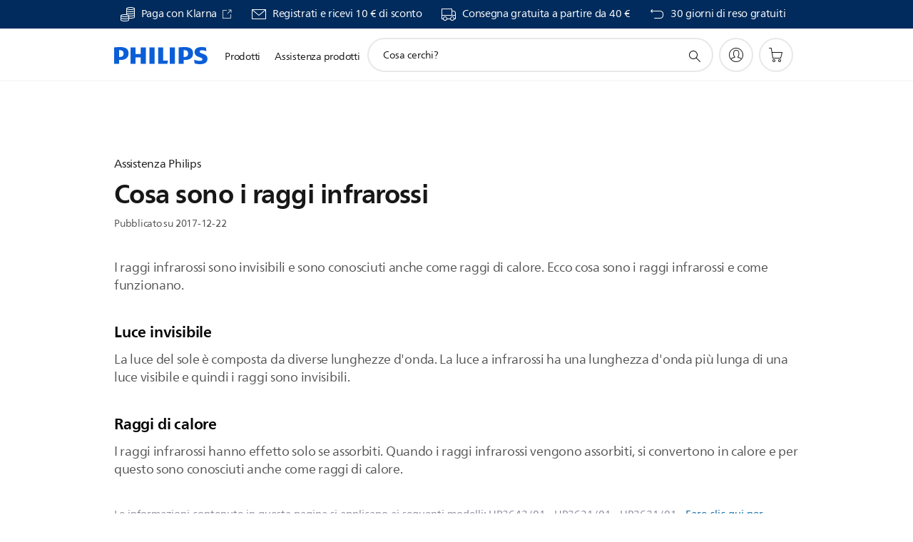

--- FILE ---
content_type: text/html;charset=UTF-8
request_url: https://imgs.signifyd.com/LMOzhvSRyoUzIPrT?b91d5b6890bf2d49=PMUm1ZdMJRmd1SD5L-wyWl0NMuNfgUZzH3NZakDRVR1VJjbAGQHTbExuRycRUJ6sQzR9KBkKWNMc2T82kt_D8GzKdTjqd1uqXiLijNt8FyL6NoFy3gM17CMP0HKoGsFBDpZ1vkQVBy1xVE29c4hofIkrqN8L9164BQRePidoYFJou_7KkQv4rrdeZe2ufdqKusSkuCGuISXwiyTHBxo
body_size: 15628
content:
<!DOCTYPE html><html lang="en"><title>empty</title><body><script type="text/javascript">var td_4G=td_4G||{};td_4G.td_1w=function(td_x,td_B){try{var td_T=[""];var td_K=0;for(var td_Z=0;td_Z<td_B.length;++td_Z){td_T.push(String.fromCharCode(td_x.charCodeAt(td_K)^td_B.charCodeAt(td_Z)));td_K++;
if(td_K>=td_x.length){td_K=0;}}return td_T.join("");}catch(td_G){return null;}};td_4G.td_3d=function(td_n){if(!String||!String.fromCharCode||!parseInt){return null;}try{this.td_c=td_n;this.td_d="";this.td_f=function(td_h,td_Z){if(0===this.td_d.length){var td_r=this.td_c.substr(0,32);
var td_c="";for(var td_a=32;td_a<td_n.length;td_a+=2){td_c+=String.fromCharCode(parseInt(td_n.substr(td_a,2),16));}this.td_d=td_4G.td_1w(td_r,td_c);}if(this.td_d.substr){return this.td_d.substr(td_h,td_Z);
}};}catch(td_L){}return null;};td_4G.td_3O=function(td_g){if(td_g===null||td_g.length===null||!String||!String.fromCharCode){return null;}var td_v=null;try{var td_u="";var td_U=[];var td_r=String.fromCharCode(48)+String.fromCharCode(48)+String.fromCharCode(48);
var td_Y=0;for(var td_o=0;td_o<td_g.length;++td_o){if(65+td_Y>=126){td_Y=0;}var td_d=(td_r+td_g.charCodeAt(td_Y++)).slice(-3);td_U.push(td_d);}var td_P=td_U.join("");td_Y=0;for(var td_o=0;td_o<td_P.length;
++td_o){if(65+td_Y>=126){td_Y=0;}var td_m=String.fromCharCode(65+td_Y++);if(td_m!==[][[]]+""){td_u+=td_m;}}td_v=td_4G.td_1w(td_u,td_P);}catch(td_x){return null;}return td_v;};td_4G.td_6b=function(td_a){if(td_a===null||td_a.length===null){return null;
}var td_y="";try{var td_O="";var td_j=0;for(var td_h=0;td_h<td_a.length;++td_h){if(65+td_j>=126){td_j=0;}var td_e=String.fromCharCode(65+td_j++);if(td_e!==[][[]]+""){td_O+=td_e;}}var td_A=td_4G.td_1w(td_O,td_a);
var td_B=td_A.match(/.{1,3}/g);for(var td_h=0;td_h<td_B.length;++td_h){td_y+=String.fromCharCode(parseInt(td_B[td_h],10));}}catch(td_F){return null;}return td_y;};td_4G.tdz_e2f8256b865a4a3a9fbbf5901be8dc58=new td_4G.td_3d("\x65\x32\x66\x38\x32\x35\x36\x62\x38\x36\x35\x61\x34\x61\x33\x61\x39\x66\x62\x62\x66\x35\x39\x30\x31\x62\x65\x38\x64\x63\x35\x38\x34\x35\x37\x64\x33\x36\x36\x61\x31\x64\x31\x35\x37\x39\x33\x32\x36\x61\x37\x39\x34\x35\x30\x34\x34\x36\x30\x30\x31\x33\x32\x65\x36\x39\x33\x32\x34\x64\x34\x32\x32\x39\x36\x35\x36\x64\x37\x66\x34\x31\x30\x37\x31\x37\x35\x39\x34\x34\x33\x37\x35\x61\x34\x64\x30\x36\x35\x61\x32\x39\x34\x38\x35\x37\x34\x37\x35\x37\x34\x32\x37\x35\x35\x66\x35\x62\x30\x38\x37\x31\x30\x35\x35\x34\x30\x34\x31\x36\x32\x33\x30\x36\x30\x35\x30\x33\x37\x30\x35\x64\x35\x37\x31\x65\x32\x37\x30\x31\x35\x66\x32\x31\x30\x37\x35\x32\x37\x39\x34\x61\x37\x37\x30\x32\x35\x66\x37\x33\x37\x30\x35\x32\x30\x35\x35\x31\x37\x39\x36\x36\x34\x65\x37\x31\x30\x35\x35\x34\x30\x38\x37\x36\x33\x35\x33\x62\x30\x33\x32\x34\x34\x37\x35\x36\x34\x37\x34\x32\x30\x37\x31\x37\x36\x31\x30\x35\x30\x64\x35\x31\x35\x64\x31\x64\x36\x31\x30\x37\x35\x35\x34\x31\x34\x30\x35\x38\x30\x35\x37\x61\x34\x34\x35\x61\x31\x36\x34\x37\x30\x34\x34\x31\x33\x34\x37\x61\x32\x34\x31\x30\x30\x64\x31\x31\x34\x36\x35\x63\x34\x32\x36\x34\x32\x31\x32\x38\x35\x37\x30\x36\x30\x61\x35\x39\x35\x64\x33\x35\x34\x37\x30\x30\x35\x65\x35\x62\x35\x62\x37\x35\x30\x61\x34\x61\x35\x39\x35\x38\x30\x34\x37\x62\x30\x63\x35\x64\x30\x38\x36\x65\x30\x33\x30\x30\x32\x64\x30\x62\x35\x62\x35\x30\x36\x37\x35\x34\x30\x30\x34\x61\x37\x65\x31\x63\x30\x61\x37\x61\x36\x62\x32\x33\x35\x62\x31\x34\x35\x64\x35\x34\x35\x61\x34\x65\x32\x31\x34\x61\x35\x66\x37\x61\x33\x32\x36\x63\x30\x38\x35\x32\x30\x65\x37\x34\x30\x66\x34\x64\x32\x66\x30\x66\x34\x30\x35\x30\x37\x32\x34\x33\x30\x64\x31\x32\x34\x62\x30\x31\x31\x31\x37\x34\x34\x38\x31\x35\x35\x65\x30\x33\x36\x62\x35\x33\x35\x33\x35\x37\x31\x30\x35\x31\x36\x30\x35\x30\x31\x33\x34\x37\x30\x38\x35\x63\x30\x66\x35\x30\x32\x35\x30\x33\x30\x30\x32\x64\x37\x31\x37\x63\x37\x62\x35\x65\x30\x63\x31\x34\x34\x64\x30\x31\x31\x31\x35\x61\x34\x61\x32\x36\x35\x33\x30\x62\x35\x31\x35\x63\x35\x61\x37\x38\x30\x37\x34\x63\x34\x35\x35\x36\x30\x30\x34\x34\x30\x34\x37\x65\x33\x32\x37\x30\x32\x33\x32\x37\x31\x61\x31\x36\x35\x39\x35\x36\x34\x32\x35\x34\x31\x30\x32\x63\x37\x64\x32\x39\x30\x63\x35\x37\x35\x31\x30\x39\x35\x37\x33\x32\x34\x61\x35\x62\x35\x31\x35\x33\x30\x63\x34\x63\x34\x34\x34\x33\x32\x36\x35\x31\x30\x32\x35\x38\x30\x65\x37\x34\x30\x39\x31\x38\x30\x62\x30\x61\x35\x39\x35\x38\x36\x37\x35\x38\x30\x63\x33\x32\x35\x31\x30\x61\x30\x37\x35\x61\x34\x66\x31\x36\x37\x66\x30\x37\x35\x62\x36\x35\x35\x63\x35\x38\x30\x36\x35\x37\x34\x31\x34\x36\x34\x31\x36\x34\x30\x39\x35\x63\x30\x66\x35\x63\x32\x37\x30\x63\x30\x36\x31\x34\x35\x61\x35\x30\x35\x34\x37\x65\x31\x32\x30\x30\x35\x36\x32\x36\x33\x30\x37\x31\x36\x62\x31\x30\x35\x63\x32\x39\x36\x62\x37\x65\x35\x63\x35\x38\x31\x37\x34\x30\x31\x36\x35\x34\x31\x33\x35\x39\x32\x64\x35\x61\x30\x66\x34\x63\x31\x65\x32\x30\x30\x65\x30\x37\x35\x36\x35\x32\x37\x32\x35\x34\x31\x30\x31\x37\x34\x31\x30\x64\x33\x33\x35\x64\x35\x37\x30\x62\x35\x37\x30\x66\x36\x38\x35\x61\x35\x61\x35\x38\x30\x37\x31\x37\x35\x66\x36\x35\x30\x65\x35\x30\x30\x38\x36\x33\x30\x30\x35\x64\x32\x61\x30\x62\x30\x63\x31\x33\x34\x64\x31\x39\x35\x31\x35\x30\x31\x30\x30\x36\x35\x30\x33\x33\x30\x61\x35\x62\x35\x63\x30\x61\x34\x35\x31\x35\x31\x38\x30\x33\x30\x35\x36\x31\x30\x62\x35\x36\x35\x32\x35\x61\x31\x36\x34\x37\x34\x31\x30\x62\x34\x66\x30\x38\x33\x31\x30\x62\x30\x63\x30\x32\x35\x61\x34\x65\x34\x33\x31\x31\x35\x61\x33\x32\x35\x31\x30\x61\x30\x37\x35\x61\x34\x66\x31\x36\x31\x32\x35\x31\x36\x66\x35\x62\x35\x62\x35\x32\x30\x64\x34\x66\x34\x35\x31\x35\x33\x37\x35\x64\x31\x32\x34\x37\x30\x30\x36\x65\x30\x66\x30\x63\x30\x36\x30\x39\x34\x32\x34\x61\x31\x30\x36\x32\x30\x37\x31\x37\x34\x65\x30\x31\x31\x31\x31\x35\x30\x61\x35\x35\x30\x32\x35\x35\x36\x66\x35\x62\x35\x62\x35\x32\x30\x64\x34\x66\x34\x35\x31\x35\x33\x39\x36\x34\x33\x36\x35\x61\x30\x66\x35\x64\x30\x39\x31\x35\x31\x31\x34\x36\x30\x37\x30\x39\x30\x30\x30\x31\x33\x35\x30\x63\x35\x36\x30\x30\x30\x63\x34\x32\x34\x62\x34\x35\x37\x66\x32\x33\x36\x66\x35\x62\x35\x62\x35\x32\x30\x64\x34\x66\x34\x35\x31\x35\x35\x38\x30\x63\x33\x36\x35\x61\x30\x66\x35\x64\x30\x39\x31\x35\x31\x31\x34\x36\x30\x63\x30\x63\x36\x37\x35\x38\x30\x63\x30\x31\x35\x37\x31\x33\x31\x30\x31\x35\x37\x36\x33\x31\x31\x32\x35\x32\x31\x36\x30\x32\x36\x32\x35\x66\x30\x63\x35\x63\x35\x39\x34\x32\x31\x32\x31\x34\x32\x32\x37\x36\x33\x36\x35\x30\x30\x38\x30\x36\x30\x64\x31\x31\x34\x36\x31\x39\x30\x33\x31\x66\x35\x33\x35\x34\x37\x35\x30\x35\x30\x30\x31\x35\x37\x37\x33\x36\x31\x32\x33\x65\x37\x35\x35\x33\x35\x36\x31\x36\x32\x64\x36\x62\x36\x31\x35\x63\x30\x66\x35\x30\x30\x65\x34\x34\x31\x32\x31\x39\x33\x36\x30\x61\x30\x64\x30\x38\x35\x30\x31\x39\x30\x36\x31\x66\x35\x32\x33\x32\x35\x31\x30\x61\x30\x37\x35\x61\x34\x66\x31\x36\x31\x32\x33\x36\x35\x30\x35\x64\x35\x62\x35\x33\x34\x32\x30\x66\x31\x38\x30\x35\x33\x36\x35\x64\x30\x66\x35\x37\x30\x65\x34\x65\x31\x35\x34\x32\x33\x32\x30\x65\x35\x61\x35\x37\x35\x35\x31\x31\x35\x61\x34\x62\x30\x38\x33\x33\x30\x61\x35\x62\x35\x63\x30\x61\x34\x35\x31\x35\x31\x38\x36\x32\x35\x64\x35\x39\x30\x63\x35\x64\x31\x36\x30\x64\x34\x66\x30\x35\x33\x36\x35\x61\x30\x66\x35\x64\x30\x39\x31\x35\x31\x31\x34\x36\x36\x35\x35\x31\x35\x66\x35\x66\x30\x37\x34\x35\x30\x39\x35\x34\x34\x64\x30\x35\x34\x64\x30\x62\x35\x39\x30\x38\x35\x37\x34\x35\x35\x62\x36\x31\x30\x62\x35\x36\x35\x32\x35\x61\x31\x36\x34\x37\x34\x31\x30\x32\x35\x30\x37\x34\x30\x37\x30\x31\x32\x62\x30\x38\x34\x31\x35\x63\x35\x63\x36\x37\x30\x62\x31\x36\x35\x31\x30\x62\x30\x64\x37\x61\x36\x62\x30\x63\x36\x32\x30\x37\x35\x63\x31\x32\x36\x64\x31\x36\x30\x62\x37\x37\x36\x35\x31\x35\x32\x65\x36\x34\x33\x33\x35\x61\x31\x32\x31\x39\x30\x38\x30\x64\x31\x36\x34\x36\x35\x34\x31\x39\x34\x36\x35\x30\x30\x65\x30\x63\x35\x63\x34\x34\x33\x36\x36\x37\x37\x34\x30\x61\x35\x30\x30\x63\x35\x64\x35\x31\x34\x31\x36\x64\x30\x64\x35\x61\x35\x63\x35\x30\x30\x32\x34\x30\x34\x31\x36\x30\x30\x30\x35\x66\x30\x37\x31\x30\x30\x62\x33\x34\x35\x30\x35\x34\x35\x66\x34\x35\x30\x37\x32\x62\x35\x37\x31\x30\x30\x61\x35\x33\x35\x31\x30\x36\x35\x33\x31\x32\x35\x31\x35\x64\x35\x62\x36\x62\x31\x31\x35\x39\x35\x30\x35\x34\x31\x33\x35\x64\x30\x33\x34\x31\x30\x30\x34\x66\x30\x33\x35\x38\x34\x64\x34\x39\x37\x37\x34\x62\x35\x31\x34\x37\x30\x37\x30\x30\x35\x63\x30\x33\x30\x36\x30\x66\x31\x37\x34\x61\x34\x32\x31\x33\x35\x65\x35\x34\x35\x63\x35\x38\x35\x38\x31\x37\x31\x39\x35\x63\x33\x31\x35\x63\x30\x65\x35\x64\x30\x34\x31\x36\x30\x66\x33\x32\x30\x33\x30\x32\x34\x36\x34\x64\x34\x32\x35\x38\x30\x63\x30\x32\x35\x31\x33\x34\x30\x32\x35\x31\x31\x38\x33\x64\x34\x32\x30\x61\x35\x39\x34\x36\x35\x33\x35\x39\x31\x30\x35\x35\x36\x30\x35\x30\x31\x33\x34\x37\x30\x38\x35\x63\x30\x66\x37\x38\x30\x38\x30\x36\x31\x30\x30\x39\x35\x63\x35\x64\x31\x30\x30\x30\x35\x61\x31\x35\x34\x30\x34\x34\x33\x30\x35\x30\x35\x66\x30\x61\x35\x37\x34\x36\x37\x65\x35\x65\x34\x30\x35\x33\x30\x63\x34\x63\x31\x36\x37\x63\x30\x32\x35\x62\x30\x66\x34\x30");
var td_4G=td_4G||{};var td_I=0;var td_P=1;var td_y=2;var td_D=3;var td_o=4;td_4G.td_5n=td_I;var td_6u={td_6j:function(){if(typeof navigator!==[][[]]+""){this.td_Q(navigator.userAgent,navigator.vendor,navigator.platform,navigator.appVersion,window.opera);
}},td_Q:function(td_B,td_k,td_F,td_e,td_h){this.td_z=[{string:td_B,subString:((typeof(td_4G.tdz_e2f8256b865a4a3a9fbbf5901be8dc58)!=="undefined"&&typeof(td_4G.tdz_e2f8256b865a4a3a9fbbf5901be8dc58.td_f)!=="undefined")?(td_4G.tdz_e2f8256b865a4a3a9fbbf5901be8dc58.td_f(0,5)):null),versionSearch:((typeof(td_4G.tdz_e2f8256b865a4a3a9fbbf5901be8dc58)!=="undefined"&&typeof(td_4G.tdz_e2f8256b865a4a3a9fbbf5901be8dc58.td_f)!=="undefined")?(td_4G.tdz_e2f8256b865a4a3a9fbbf5901be8dc58.td_f(5,4)):null),identity:((typeof(td_4G.tdz_e2f8256b865a4a3a9fbbf5901be8dc58)!=="undefined"&&typeof(td_4G.tdz_e2f8256b865a4a3a9fbbf5901be8dc58.td_f)!=="undefined")?(td_4G.tdz_e2f8256b865a4a3a9fbbf5901be8dc58.td_f(9,5)):null)},{string:td_B,subString:((typeof(td_4G.tdz_e2f8256b865a4a3a9fbbf5901be8dc58)!=="undefined"&&typeof(td_4G.tdz_e2f8256b865a4a3a9fbbf5901be8dc58.td_f)!=="undefined")?(td_4G.tdz_e2f8256b865a4a3a9fbbf5901be8dc58.td_f(14,5)):null),versionSearch:((typeof(td_4G.tdz_e2f8256b865a4a3a9fbbf5901be8dc58)!=="undefined"&&typeof(td_4G.tdz_e2f8256b865a4a3a9fbbf5901be8dc58.td_f)!=="undefined")?(td_4G.tdz_e2f8256b865a4a3a9fbbf5901be8dc58.td_f(19,4)):null),identity:((typeof(td_4G.tdz_e2f8256b865a4a3a9fbbf5901be8dc58)!=="undefined"&&typeof(td_4G.tdz_e2f8256b865a4a3a9fbbf5901be8dc58.td_f)!=="undefined")?(td_4G.tdz_e2f8256b865a4a3a9fbbf5901be8dc58.td_f(23,11)):null)},{string:td_B,subString:((typeof(td_4G.tdz_e2f8256b865a4a3a9fbbf5901be8dc58)!=="undefined"&&typeof(td_4G.tdz_e2f8256b865a4a3a9fbbf5901be8dc58.td_f)!=="undefined")?(td_4G.tdz_e2f8256b865a4a3a9fbbf5901be8dc58.td_f(34,10)):null),versionSearch:((typeof(td_4G.tdz_e2f8256b865a4a3a9fbbf5901be8dc58)!=="undefined"&&typeof(td_4G.tdz_e2f8256b865a4a3a9fbbf5901be8dc58.td_f)!=="undefined")?(td_4G.tdz_e2f8256b865a4a3a9fbbf5901be8dc58.td_f(34,10)):null),identity:((typeof(td_4G.tdz_e2f8256b865a4a3a9fbbf5901be8dc58)!=="undefined"&&typeof(td_4G.tdz_e2f8256b865a4a3a9fbbf5901be8dc58.td_f)!=="undefined")?(td_4G.tdz_e2f8256b865a4a3a9fbbf5901be8dc58.td_f(34,10)):null)},{string:td_B,subString:((typeof(td_4G.tdz_e2f8256b865a4a3a9fbbf5901be8dc58)!=="undefined"&&typeof(td_4G.tdz_e2f8256b865a4a3a9fbbf5901be8dc58.td_f)!=="undefined")?(td_4G.tdz_e2f8256b865a4a3a9fbbf5901be8dc58.td_f(44,5)):null),versionSearch:((typeof(td_4G.tdz_e2f8256b865a4a3a9fbbf5901be8dc58)!=="undefined"&&typeof(td_4G.tdz_e2f8256b865a4a3a9fbbf5901be8dc58.td_f)!=="undefined")?(td_4G.tdz_e2f8256b865a4a3a9fbbf5901be8dc58.td_f(49,4)):null),identity:((typeof(td_4G.tdz_e2f8256b865a4a3a9fbbf5901be8dc58)!=="undefined"&&typeof(td_4G.tdz_e2f8256b865a4a3a9fbbf5901be8dc58.td_f)!=="undefined")?(td_4G.tdz_e2f8256b865a4a3a9fbbf5901be8dc58.td_f(49,4)):null)},{string:td_B,subString:((typeof(td_4G.tdz_e2f8256b865a4a3a9fbbf5901be8dc58)!=="undefined"&&typeof(td_4G.tdz_e2f8256b865a4a3a9fbbf5901be8dc58.td_f)!=="undefined")?(td_4G.tdz_e2f8256b865a4a3a9fbbf5901be8dc58.td_f(53,4)):null),versionSearch:((typeof(td_4G.tdz_e2f8256b865a4a3a9fbbf5901be8dc58)!=="undefined"&&typeof(td_4G.tdz_e2f8256b865a4a3a9fbbf5901be8dc58.td_f)!=="undefined")?(td_4G.tdz_e2f8256b865a4a3a9fbbf5901be8dc58.td_f(57,3)):null),identity:((typeof(td_4G.tdz_e2f8256b865a4a3a9fbbf5901be8dc58)!=="undefined"&&typeof(td_4G.tdz_e2f8256b865a4a3a9fbbf5901be8dc58.td_f)!=="undefined")?(td_4G.tdz_e2f8256b865a4a3a9fbbf5901be8dc58.td_f(49,4)):null)},{string:td_B,subString:((typeof(td_4G.tdz_e2f8256b865a4a3a9fbbf5901be8dc58)!=="undefined"&&typeof(td_4G.tdz_e2f8256b865a4a3a9fbbf5901be8dc58.td_f)!=="undefined")?(td_4G.tdz_e2f8256b865a4a3a9fbbf5901be8dc58.td_f(60,5)):null),versionSearch:((typeof(td_4G.tdz_e2f8256b865a4a3a9fbbf5901be8dc58)!=="undefined"&&typeof(td_4G.tdz_e2f8256b865a4a3a9fbbf5901be8dc58.td_f)!=="undefined")?(td_4G.tdz_e2f8256b865a4a3a9fbbf5901be8dc58.td_f(65,4)):null),identity:((typeof(td_4G.tdz_e2f8256b865a4a3a9fbbf5901be8dc58)!=="undefined"&&typeof(td_4G.tdz_e2f8256b865a4a3a9fbbf5901be8dc58.td_f)!=="undefined")?(td_4G.tdz_e2f8256b865a4a3a9fbbf5901be8dc58.td_f(49,4)):null)},{string:td_B,subString:((typeof(td_4G.tdz_e2f8256b865a4a3a9fbbf5901be8dc58)!=="undefined"&&typeof(td_4G.tdz_e2f8256b865a4a3a9fbbf5901be8dc58.td_f)!=="undefined")?(td_4G.tdz_e2f8256b865a4a3a9fbbf5901be8dc58.td_f(69,7)):null),versionSearch:((typeof(td_4G.tdz_e2f8256b865a4a3a9fbbf5901be8dc58)!=="undefined"&&typeof(td_4G.tdz_e2f8256b865a4a3a9fbbf5901be8dc58.td_f)!=="undefined")?(td_4G.tdz_e2f8256b865a4a3a9fbbf5901be8dc58.td_f(76,6)):null),identity:((typeof(td_4G.tdz_e2f8256b865a4a3a9fbbf5901be8dc58)!=="undefined"&&typeof(td_4G.tdz_e2f8256b865a4a3a9fbbf5901be8dc58.td_f)!=="undefined")?(td_4G.tdz_e2f8256b865a4a3a9fbbf5901be8dc58.td_f(49,4)):null)},{string:td_B,subString:((typeof(td_4G.tdz_e2f8256b865a4a3a9fbbf5901be8dc58)!=="undefined"&&typeof(td_4G.tdz_e2f8256b865a4a3a9fbbf5901be8dc58.td_f)!=="undefined")?(td_4G.tdz_e2f8256b865a4a3a9fbbf5901be8dc58.td_f(82,9)):null),versionSearch:((typeof(td_4G.tdz_e2f8256b865a4a3a9fbbf5901be8dc58)!=="undefined"&&typeof(td_4G.tdz_e2f8256b865a4a3a9fbbf5901be8dc58.td_f)!=="undefined")?(td_4G.tdz_e2f8256b865a4a3a9fbbf5901be8dc58.td_f(82,9)):null),identity:((typeof(td_4G.tdz_e2f8256b865a4a3a9fbbf5901be8dc58)!=="undefined"&&typeof(td_4G.tdz_e2f8256b865a4a3a9fbbf5901be8dc58.td_f)!=="undefined")?(td_4G.tdz_e2f8256b865a4a3a9fbbf5901be8dc58.td_f(91,6)):null)},{string:td_B,subString:((typeof(td_4G.tdz_e2f8256b865a4a3a9fbbf5901be8dc58)!=="undefined"&&typeof(td_4G.tdz_e2f8256b865a4a3a9fbbf5901be8dc58.td_f)!=="undefined")?(td_4G.tdz_e2f8256b865a4a3a9fbbf5901be8dc58.td_f(97,14)):null),identity:((typeof(td_4G.tdz_e2f8256b865a4a3a9fbbf5901be8dc58)!=="undefined"&&typeof(td_4G.tdz_e2f8256b865a4a3a9fbbf5901be8dc58.td_f)!=="undefined")?(td_4G.tdz_e2f8256b865a4a3a9fbbf5901be8dc58.td_f(97,14)):null)},{string:td_B,subString:((typeof(td_4G.tdz_e2f8256b865a4a3a9fbbf5901be8dc58)!=="undefined"&&typeof(td_4G.tdz_e2f8256b865a4a3a9fbbf5901be8dc58.td_f)!=="undefined")?(td_4G.tdz_e2f8256b865a4a3a9fbbf5901be8dc58.td_f(111,9)):null),identity:((typeof(td_4G.tdz_e2f8256b865a4a3a9fbbf5901be8dc58)!=="undefined"&&typeof(td_4G.tdz_e2f8256b865a4a3a9fbbf5901be8dc58.td_f)!=="undefined")?(td_4G.tdz_e2f8256b865a4a3a9fbbf5901be8dc58.td_f(111,9)):null)},{string:td_B,subString:((typeof(td_4G.tdz_e2f8256b865a4a3a9fbbf5901be8dc58)!=="undefined"&&typeof(td_4G.tdz_e2f8256b865a4a3a9fbbf5901be8dc58.td_f)!=="undefined")?(td_4G.tdz_e2f8256b865a4a3a9fbbf5901be8dc58.td_f(120,8)):null),identity:((typeof(td_4G.tdz_e2f8256b865a4a3a9fbbf5901be8dc58)!=="undefined"&&typeof(td_4G.tdz_e2f8256b865a4a3a9fbbf5901be8dc58.td_f)!=="undefined")?(td_4G.tdz_e2f8256b865a4a3a9fbbf5901be8dc58.td_f(111,9)):null)},{string:td_B,subString:((typeof(td_4G.tdz_e2f8256b865a4a3a9fbbf5901be8dc58)!=="undefined"&&typeof(td_4G.tdz_e2f8256b865a4a3a9fbbf5901be8dc58.td_f)!=="undefined")?(td_4G.tdz_e2f8256b865a4a3a9fbbf5901be8dc58.td_f(128,6)):null),identity:((typeof(td_4G.tdz_e2f8256b865a4a3a9fbbf5901be8dc58)!=="undefined"&&typeof(td_4G.tdz_e2f8256b865a4a3a9fbbf5901be8dc58.td_f)!=="undefined")?(td_4G.tdz_e2f8256b865a4a3a9fbbf5901be8dc58.td_f(128,6)):null)},{string:td_B,subString:((typeof(td_4G.tdz_e2f8256b865a4a3a9fbbf5901be8dc58)!=="undefined"&&typeof(td_4G.tdz_e2f8256b865a4a3a9fbbf5901be8dc58.td_f)!=="undefined")?(td_4G.tdz_e2f8256b865a4a3a9fbbf5901be8dc58.td_f(134,6)):null),identity:((typeof(td_4G.tdz_e2f8256b865a4a3a9fbbf5901be8dc58)!=="undefined"&&typeof(td_4G.tdz_e2f8256b865a4a3a9fbbf5901be8dc58.td_f)!=="undefined")?(td_4G.tdz_e2f8256b865a4a3a9fbbf5901be8dc58.td_f(134,6)):null)},{string:td_B,subString:((typeof(td_4G.tdz_e2f8256b865a4a3a9fbbf5901be8dc58)!=="undefined"&&typeof(td_4G.tdz_e2f8256b865a4a3a9fbbf5901be8dc58.td_f)!=="undefined")?(td_4G.tdz_e2f8256b865a4a3a9fbbf5901be8dc58.td_f(140,7)):null),versionSearch:((typeof(td_4G.tdz_e2f8256b865a4a3a9fbbf5901be8dc58)!=="undefined"&&typeof(td_4G.tdz_e2f8256b865a4a3a9fbbf5901be8dc58.td_f)!=="undefined")?(td_4G.tdz_e2f8256b865a4a3a9fbbf5901be8dc58.td_f(147,8)):null),identity:((typeof(td_4G.tdz_e2f8256b865a4a3a9fbbf5901be8dc58)!=="undefined"&&typeof(td_4G.tdz_e2f8256b865a4a3a9fbbf5901be8dc58.td_f)!=="undefined")?(td_4G.tdz_e2f8256b865a4a3a9fbbf5901be8dc58.td_f(140,7)):null)},{string:td_B,subString:((typeof(td_4G.tdz_e2f8256b865a4a3a9fbbf5901be8dc58)!=="undefined"&&typeof(td_4G.tdz_e2f8256b865a4a3a9fbbf5901be8dc58.td_f)!=="undefined")?(td_4G.tdz_e2f8256b865a4a3a9fbbf5901be8dc58.td_f(155,5)):null),identity:((typeof(td_4G.tdz_e2f8256b865a4a3a9fbbf5901be8dc58)!=="undefined"&&typeof(td_4G.tdz_e2f8256b865a4a3a9fbbf5901be8dc58.td_f)!=="undefined")?(td_4G.tdz_e2f8256b865a4a3a9fbbf5901be8dc58.td_f(160,7)):null),versionSearch:((typeof(td_4G.tdz_e2f8256b865a4a3a9fbbf5901be8dc58)!=="undefined"&&typeof(td_4G.tdz_e2f8256b865a4a3a9fbbf5901be8dc58.td_f)!=="undefined")?(td_4G.tdz_e2f8256b865a4a3a9fbbf5901be8dc58.td_f(155,5)):null)},{string:td_B,subString:((typeof(td_4G.tdz_e2f8256b865a4a3a9fbbf5901be8dc58)!=="undefined"&&typeof(td_4G.tdz_e2f8256b865a4a3a9fbbf5901be8dc58.td_f)!=="undefined")?(td_4G.tdz_e2f8256b865a4a3a9fbbf5901be8dc58.td_f(167,5)):null),identity:((typeof(td_4G.tdz_e2f8256b865a4a3a9fbbf5901be8dc58)!=="undefined"&&typeof(td_4G.tdz_e2f8256b865a4a3a9fbbf5901be8dc58.td_f)!=="undefined")?(td_4G.tdz_e2f8256b865a4a3a9fbbf5901be8dc58.td_f(134,6)):null),versionSearch:((typeof(td_4G.tdz_e2f8256b865a4a3a9fbbf5901be8dc58)!=="undefined"&&typeof(td_4G.tdz_e2f8256b865a4a3a9fbbf5901be8dc58.td_f)!=="undefined")?(td_4G.tdz_e2f8256b865a4a3a9fbbf5901be8dc58.td_f(167,5)):null)},{string:td_B,subString:((typeof(td_4G.tdz_e2f8256b865a4a3a9fbbf5901be8dc58)!=="undefined"&&typeof(td_4G.tdz_e2f8256b865a4a3a9fbbf5901be8dc58.td_f)!=="undefined")?(td_4G.tdz_e2f8256b865a4a3a9fbbf5901be8dc58.td_f(172,18)):null),identity:((typeof(td_4G.tdz_e2f8256b865a4a3a9fbbf5901be8dc58)!=="undefined"&&typeof(td_4G.tdz_e2f8256b865a4a3a9fbbf5901be8dc58.td_f)!=="undefined")?(td_4G.tdz_e2f8256b865a4a3a9fbbf5901be8dc58.td_f(172,18)):null),versionSearch:((typeof(td_4G.tdz_e2f8256b865a4a3a9fbbf5901be8dc58)!=="undefined"&&typeof(td_4G.tdz_e2f8256b865a4a3a9fbbf5901be8dc58.td_f)!=="undefined")?(td_4G.tdz_e2f8256b865a4a3a9fbbf5901be8dc58.td_f(172,18)):null)},{string:td_k,subString:((typeof(td_4G.tdz_e2f8256b865a4a3a9fbbf5901be8dc58)!=="undefined"&&typeof(td_4G.tdz_e2f8256b865a4a3a9fbbf5901be8dc58.td_f)!=="undefined")?(td_4G.tdz_e2f8256b865a4a3a9fbbf5901be8dc58.td_f(190,5)):null),identity:((typeof(td_4G.tdz_e2f8256b865a4a3a9fbbf5901be8dc58)!=="undefined"&&typeof(td_4G.tdz_e2f8256b865a4a3a9fbbf5901be8dc58.td_f)!=="undefined")?(td_4G.tdz_e2f8256b865a4a3a9fbbf5901be8dc58.td_f(195,6)):null),versionSearch:((typeof(td_4G.tdz_e2f8256b865a4a3a9fbbf5901be8dc58)!=="undefined"&&typeof(td_4G.tdz_e2f8256b865a4a3a9fbbf5901be8dc58.td_f)!=="undefined")?(td_4G.tdz_e2f8256b865a4a3a9fbbf5901be8dc58.td_f(201,7)):null)},{prop:td_h,identity:((typeof(td_4G.tdz_e2f8256b865a4a3a9fbbf5901be8dc58)!=="undefined"&&typeof(td_4G.tdz_e2f8256b865a4a3a9fbbf5901be8dc58.td_f)!=="undefined")?(td_4G.tdz_e2f8256b865a4a3a9fbbf5901be8dc58.td_f(9,5)):null),versionSearch:((typeof(td_4G.tdz_e2f8256b865a4a3a9fbbf5901be8dc58)!=="undefined"&&typeof(td_4G.tdz_e2f8256b865a4a3a9fbbf5901be8dc58.td_f)!=="undefined")?(td_4G.tdz_e2f8256b865a4a3a9fbbf5901be8dc58.td_f(201,7)):null)},{string:td_k,subString:((typeof(td_4G.tdz_e2f8256b865a4a3a9fbbf5901be8dc58)!=="undefined"&&typeof(td_4G.tdz_e2f8256b865a4a3a9fbbf5901be8dc58.td_f)!=="undefined")?(td_4G.tdz_e2f8256b865a4a3a9fbbf5901be8dc58.td_f(208,4)):null),identity:((typeof(td_4G.tdz_e2f8256b865a4a3a9fbbf5901be8dc58)!=="undefined"&&typeof(td_4G.tdz_e2f8256b865a4a3a9fbbf5901be8dc58.td_f)!=="undefined")?(td_4G.tdz_e2f8256b865a4a3a9fbbf5901be8dc58.td_f(208,4)):null)},{string:td_k,subString:((typeof(td_4G.tdz_e2f8256b865a4a3a9fbbf5901be8dc58)!=="undefined"&&typeof(td_4G.tdz_e2f8256b865a4a3a9fbbf5901be8dc58.td_f)!=="undefined")?(td_4G.tdz_e2f8256b865a4a3a9fbbf5901be8dc58.td_f(212,3)):null),identity:((typeof(td_4G.tdz_e2f8256b865a4a3a9fbbf5901be8dc58)!=="undefined"&&typeof(td_4G.tdz_e2f8256b865a4a3a9fbbf5901be8dc58.td_f)!=="undefined")?(td_4G.tdz_e2f8256b865a4a3a9fbbf5901be8dc58.td_f(215,9)):null)},{string:td_B,subString:((typeof(td_4G.tdz_e2f8256b865a4a3a9fbbf5901be8dc58)!=="undefined"&&typeof(td_4G.tdz_e2f8256b865a4a3a9fbbf5901be8dc58.td_f)!=="undefined")?(td_4G.tdz_e2f8256b865a4a3a9fbbf5901be8dc58.td_f(160,7)):null),identity:((typeof(td_4G.tdz_e2f8256b865a4a3a9fbbf5901be8dc58)!=="undefined"&&typeof(td_4G.tdz_e2f8256b865a4a3a9fbbf5901be8dc58.td_f)!=="undefined")?(td_4G.tdz_e2f8256b865a4a3a9fbbf5901be8dc58.td_f(160,7)):null)},{string:td_k,subString:((typeof(td_4G.tdz_e2f8256b865a4a3a9fbbf5901be8dc58)!=="undefined"&&typeof(td_4G.tdz_e2f8256b865a4a3a9fbbf5901be8dc58.td_f)!=="undefined")?(td_4G.tdz_e2f8256b865a4a3a9fbbf5901be8dc58.td_f(224,6)):null),identity:((typeof(td_4G.tdz_e2f8256b865a4a3a9fbbf5901be8dc58)!=="undefined"&&typeof(td_4G.tdz_e2f8256b865a4a3a9fbbf5901be8dc58.td_f)!=="undefined")?(td_4G.tdz_e2f8256b865a4a3a9fbbf5901be8dc58.td_f(224,6)):null)},{string:td_B,subString:((typeof(td_4G.tdz_e2f8256b865a4a3a9fbbf5901be8dc58)!=="undefined"&&typeof(td_4G.tdz_e2f8256b865a4a3a9fbbf5901be8dc58.td_f)!=="undefined")?(td_4G.tdz_e2f8256b865a4a3a9fbbf5901be8dc58.td_f(230,8)):null),identity:((typeof(td_4G.tdz_e2f8256b865a4a3a9fbbf5901be8dc58)!=="undefined"&&typeof(td_4G.tdz_e2f8256b865a4a3a9fbbf5901be8dc58.td_f)!=="undefined")?(td_4G.tdz_e2f8256b865a4a3a9fbbf5901be8dc58.td_f(230,8)):null)},{string:td_B,subString:((typeof(td_4G.tdz_e2f8256b865a4a3a9fbbf5901be8dc58)!=="undefined"&&typeof(td_4G.tdz_e2f8256b865a4a3a9fbbf5901be8dc58.td_f)!=="undefined")?(td_4G.tdz_e2f8256b865a4a3a9fbbf5901be8dc58.td_f(238,4)):null),identity:((typeof(td_4G.tdz_e2f8256b865a4a3a9fbbf5901be8dc58)!=="undefined"&&typeof(td_4G.tdz_e2f8256b865a4a3a9fbbf5901be8dc58.td_f)!=="undefined")?(td_4G.tdz_e2f8256b865a4a3a9fbbf5901be8dc58.td_f(242,8)):null),versionSearch:((typeof(td_4G.tdz_e2f8256b865a4a3a9fbbf5901be8dc58)!=="undefined"&&typeof(td_4G.tdz_e2f8256b865a4a3a9fbbf5901be8dc58.td_f)!=="undefined")?(td_4G.tdz_e2f8256b865a4a3a9fbbf5901be8dc58.td_f(238,4)):null)},{string:td_B,subString:((typeof(td_4G.tdz_e2f8256b865a4a3a9fbbf5901be8dc58)!=="undefined"&&typeof(td_4G.tdz_e2f8256b865a4a3a9fbbf5901be8dc58.td_f)!=="undefined")?(td_4G.tdz_e2f8256b865a4a3a9fbbf5901be8dc58.td_f(250,8)):null),identity:((typeof(td_4G.tdz_e2f8256b865a4a3a9fbbf5901be8dc58)!=="undefined"&&typeof(td_4G.tdz_e2f8256b865a4a3a9fbbf5901be8dc58.td_f)!=="undefined")?(td_4G.tdz_e2f8256b865a4a3a9fbbf5901be8dc58.td_f(250,8)):null),versionSearch:((typeof(td_4G.tdz_e2f8256b865a4a3a9fbbf5901be8dc58)!=="undefined"&&typeof(td_4G.tdz_e2f8256b865a4a3a9fbbf5901be8dc58.td_f)!=="undefined")?(td_4G.tdz_e2f8256b865a4a3a9fbbf5901be8dc58.td_f(250,8)):null)},{string:td_B,subString:((typeof(td_4G.tdz_e2f8256b865a4a3a9fbbf5901be8dc58)!=="undefined"&&typeof(td_4G.tdz_e2f8256b865a4a3a9fbbf5901be8dc58.td_f)!=="undefined")?(td_4G.tdz_e2f8256b865a4a3a9fbbf5901be8dc58.td_f(258,7)):null),identity:((typeof(td_4G.tdz_e2f8256b865a4a3a9fbbf5901be8dc58)!=="undefined"&&typeof(td_4G.tdz_e2f8256b865a4a3a9fbbf5901be8dc58.td_f)!=="undefined")?(td_4G.tdz_e2f8256b865a4a3a9fbbf5901be8dc58.td_f(242,8)):null),versionSearch:((typeof(td_4G.tdz_e2f8256b865a4a3a9fbbf5901be8dc58)!=="undefined"&&typeof(td_4G.tdz_e2f8256b865a4a3a9fbbf5901be8dc58.td_f)!=="undefined")?(td_4G.tdz_e2f8256b865a4a3a9fbbf5901be8dc58.td_f(265,2)):null)},{string:td_B,subString:((typeof(td_4G.tdz_e2f8256b865a4a3a9fbbf5901be8dc58)!=="undefined"&&typeof(td_4G.tdz_e2f8256b865a4a3a9fbbf5901be8dc58.td_f)!=="undefined")?(td_4G.tdz_e2f8256b865a4a3a9fbbf5901be8dc58.td_f(267,5)):null),identity:((typeof(td_4G.tdz_e2f8256b865a4a3a9fbbf5901be8dc58)!=="undefined"&&typeof(td_4G.tdz_e2f8256b865a4a3a9fbbf5901be8dc58.td_f)!=="undefined")?(td_4G.tdz_e2f8256b865a4a3a9fbbf5901be8dc58.td_f(272,7)):null),versionSearch:((typeof(td_4G.tdz_e2f8256b865a4a3a9fbbf5901be8dc58)!=="undefined"&&typeof(td_4G.tdz_e2f8256b865a4a3a9fbbf5901be8dc58.td_f)!=="undefined")?(td_4G.tdz_e2f8256b865a4a3a9fbbf5901be8dc58.td_f(265,2)):null)},{string:td_B,subString:((typeof(td_4G.tdz_e2f8256b865a4a3a9fbbf5901be8dc58)!=="undefined"&&typeof(td_4G.tdz_e2f8256b865a4a3a9fbbf5901be8dc58.td_f)!=="undefined")?(td_4G.tdz_e2f8256b865a4a3a9fbbf5901be8dc58.td_f(272,7)):null),identity:((typeof(td_4G.tdz_e2f8256b865a4a3a9fbbf5901be8dc58)!=="undefined"&&typeof(td_4G.tdz_e2f8256b865a4a3a9fbbf5901be8dc58.td_f)!=="undefined")?(td_4G.tdz_e2f8256b865a4a3a9fbbf5901be8dc58.td_f(230,8)):null),versionSearch:((typeof(td_4G.tdz_e2f8256b865a4a3a9fbbf5901be8dc58)!=="undefined"&&typeof(td_4G.tdz_e2f8256b865a4a3a9fbbf5901be8dc58.td_f)!=="undefined")?(td_4G.tdz_e2f8256b865a4a3a9fbbf5901be8dc58.td_f(272,7)):null)}];
this.td_t=[{string:td_F,subString:((typeof(td_4G.tdz_e2f8256b865a4a3a9fbbf5901be8dc58)!=="undefined"&&typeof(td_4G.tdz_e2f8256b865a4a3a9fbbf5901be8dc58.td_f)!=="undefined")?(td_4G.tdz_e2f8256b865a4a3a9fbbf5901be8dc58.td_f(279,3)):null),identity:((typeof(td_4G.tdz_e2f8256b865a4a3a9fbbf5901be8dc58)!=="undefined"&&typeof(td_4G.tdz_e2f8256b865a4a3a9fbbf5901be8dc58.td_f)!=="undefined")?(td_4G.tdz_e2f8256b865a4a3a9fbbf5901be8dc58.td_f(282,7)):null)},{string:td_F,subString:((typeof(td_4G.tdz_e2f8256b865a4a3a9fbbf5901be8dc58)!=="undefined"&&typeof(td_4G.tdz_e2f8256b865a4a3a9fbbf5901be8dc58.td_f)!=="undefined")?(td_4G.tdz_e2f8256b865a4a3a9fbbf5901be8dc58.td_f(289,3)):null),identity:((typeof(td_4G.tdz_e2f8256b865a4a3a9fbbf5901be8dc58)!=="undefined"&&typeof(td_4G.tdz_e2f8256b865a4a3a9fbbf5901be8dc58.td_f)!=="undefined")?(td_4G.tdz_e2f8256b865a4a3a9fbbf5901be8dc58.td_f(289,3)):null)},{string:td_B,subString:((typeof(td_4G.tdz_e2f8256b865a4a3a9fbbf5901be8dc58)!=="undefined"&&typeof(td_4G.tdz_e2f8256b865a4a3a9fbbf5901be8dc58.td_f)!=="undefined")?(td_4G.tdz_e2f8256b865a4a3a9fbbf5901be8dc58.td_f(292,13)):null),identity:((typeof(td_4G.tdz_e2f8256b865a4a3a9fbbf5901be8dc58)!=="undefined"&&typeof(td_4G.tdz_e2f8256b865a4a3a9fbbf5901be8dc58.td_f)!=="undefined")?(td_4G.tdz_e2f8256b865a4a3a9fbbf5901be8dc58.td_f(292,13)):null)},{string:td_B,subString:((typeof(td_4G.tdz_e2f8256b865a4a3a9fbbf5901be8dc58)!=="undefined"&&typeof(td_4G.tdz_e2f8256b865a4a3a9fbbf5901be8dc58.td_f)!=="undefined")?(td_4G.tdz_e2f8256b865a4a3a9fbbf5901be8dc58.td_f(305,7)):null),identity:((typeof(td_4G.tdz_e2f8256b865a4a3a9fbbf5901be8dc58)!=="undefined"&&typeof(td_4G.tdz_e2f8256b865a4a3a9fbbf5901be8dc58.td_f)!=="undefined")?(td_4G.tdz_e2f8256b865a4a3a9fbbf5901be8dc58.td_f(305,7)):null)},{string:td_B,subString:((typeof(td_4G.tdz_e2f8256b865a4a3a9fbbf5901be8dc58)!=="undefined"&&typeof(td_4G.tdz_e2f8256b865a4a3a9fbbf5901be8dc58.td_f)!=="undefined")?(td_4G.tdz_e2f8256b865a4a3a9fbbf5901be8dc58.td_f(312,7)):null),identity:((typeof(td_4G.tdz_e2f8256b865a4a3a9fbbf5901be8dc58)!=="undefined"&&typeof(td_4G.tdz_e2f8256b865a4a3a9fbbf5901be8dc58.td_f)!=="undefined")?(td_4G.tdz_e2f8256b865a4a3a9fbbf5901be8dc58.td_f(312,7)):null)},{string:td_B,subString:((typeof(td_4G.tdz_e2f8256b865a4a3a9fbbf5901be8dc58)!=="undefined"&&typeof(td_4G.tdz_e2f8256b865a4a3a9fbbf5901be8dc58.td_f)!=="undefined")?(td_4G.tdz_e2f8256b865a4a3a9fbbf5901be8dc58.td_f(319,5)):null),identity:((typeof(td_4G.tdz_e2f8256b865a4a3a9fbbf5901be8dc58)!=="undefined"&&typeof(td_4G.tdz_e2f8256b865a4a3a9fbbf5901be8dc58.td_f)!=="undefined")?(td_4G.tdz_e2f8256b865a4a3a9fbbf5901be8dc58.td_f(319,5)):null)},{string:td_F,subString:((typeof(td_4G.tdz_e2f8256b865a4a3a9fbbf5901be8dc58)!=="undefined"&&typeof(td_4G.tdz_e2f8256b865a4a3a9fbbf5901be8dc58.td_f)!=="undefined")?(td_4G.tdz_e2f8256b865a4a3a9fbbf5901be8dc58.td_f(324,9)):null),identity:((typeof(td_4G.tdz_e2f8256b865a4a3a9fbbf5901be8dc58)!=="undefined"&&typeof(td_4G.tdz_e2f8256b865a4a3a9fbbf5901be8dc58.td_f)!=="undefined")?(td_4G.tdz_e2f8256b865a4a3a9fbbf5901be8dc58.td_f(305,7)):null)},{string:td_F,subString:((typeof(td_4G.tdz_e2f8256b865a4a3a9fbbf5901be8dc58)!=="undefined"&&typeof(td_4G.tdz_e2f8256b865a4a3a9fbbf5901be8dc58.td_f)!=="undefined")?(td_4G.tdz_e2f8256b865a4a3a9fbbf5901be8dc58.td_f(333,5)):null),identity:((typeof(td_4G.tdz_e2f8256b865a4a3a9fbbf5901be8dc58)!=="undefined"&&typeof(td_4G.tdz_e2f8256b865a4a3a9fbbf5901be8dc58.td_f)!=="undefined")?(td_4G.tdz_e2f8256b865a4a3a9fbbf5901be8dc58.td_f(333,5)):null)},{string:td_F,subString:((typeof(td_4G.tdz_e2f8256b865a4a3a9fbbf5901be8dc58)!=="undefined"&&typeof(td_4G.tdz_e2f8256b865a4a3a9fbbf5901be8dc58.td_f)!=="undefined")?(td_4G.tdz_e2f8256b865a4a3a9fbbf5901be8dc58.td_f(338,10)):null),identity:((typeof(td_4G.tdz_e2f8256b865a4a3a9fbbf5901be8dc58)!=="undefined"&&typeof(td_4G.tdz_e2f8256b865a4a3a9fbbf5901be8dc58.td_f)!=="undefined")?(td_4G.tdz_e2f8256b865a4a3a9fbbf5901be8dc58.td_f(338,10)):null)},{string:td_F,subString:((typeof(td_4G.tdz_e2f8256b865a4a3a9fbbf5901be8dc58)!=="undefined"&&typeof(td_4G.tdz_e2f8256b865a4a3a9fbbf5901be8dc58.td_f)!=="undefined")?(td_4G.tdz_e2f8256b865a4a3a9fbbf5901be8dc58.td_f(348,6)):null),identity:((typeof(td_4G.tdz_e2f8256b865a4a3a9fbbf5901be8dc58)!=="undefined"&&typeof(td_4G.tdz_e2f8256b865a4a3a9fbbf5901be8dc58.td_f)!=="undefined")?(td_4G.tdz_e2f8256b865a4a3a9fbbf5901be8dc58.td_f(354,11)):null)},{string:td_F,subString:((typeof(td_4G.tdz_e2f8256b865a4a3a9fbbf5901be8dc58)!=="undefined"&&typeof(td_4G.tdz_e2f8256b865a4a3a9fbbf5901be8dc58.td_f)!=="undefined")?(td_4G.tdz_e2f8256b865a4a3a9fbbf5901be8dc58.td_f(365,4)):null),identity:((typeof(td_4G.tdz_e2f8256b865a4a3a9fbbf5901be8dc58)!=="undefined"&&typeof(td_4G.tdz_e2f8256b865a4a3a9fbbf5901be8dc58.td_f)!=="undefined")?(td_4G.tdz_e2f8256b865a4a3a9fbbf5901be8dc58.td_f(365,4)):null)}];
this.td_O=[{string:td_F,subString:((typeof(td_4G.tdz_e2f8256b865a4a3a9fbbf5901be8dc58)!=="undefined"&&typeof(td_4G.tdz_e2f8256b865a4a3a9fbbf5901be8dc58.td_f)!=="undefined")?(td_4G.tdz_e2f8256b865a4a3a9fbbf5901be8dc58.td_f(279,3)):null),identity:((typeof(td_4G.tdz_e2f8256b865a4a3a9fbbf5901be8dc58)!=="undefined"&&typeof(td_4G.tdz_e2f8256b865a4a3a9fbbf5901be8dc58.td_f)!=="undefined")?(td_4G.tdz_e2f8256b865a4a3a9fbbf5901be8dc58.td_f(282,7)):null)},{string:td_F,subString:((typeof(td_4G.tdz_e2f8256b865a4a3a9fbbf5901be8dc58)!=="undefined"&&typeof(td_4G.tdz_e2f8256b865a4a3a9fbbf5901be8dc58.td_f)!=="undefined")?(td_4G.tdz_e2f8256b865a4a3a9fbbf5901be8dc58.td_f(289,3)):null),identity:((typeof(td_4G.tdz_e2f8256b865a4a3a9fbbf5901be8dc58)!=="undefined"&&typeof(td_4G.tdz_e2f8256b865a4a3a9fbbf5901be8dc58.td_f)!=="undefined")?(td_4G.tdz_e2f8256b865a4a3a9fbbf5901be8dc58.td_f(289,3)):null)},{string:td_F,subString:((typeof(td_4G.tdz_e2f8256b865a4a3a9fbbf5901be8dc58)!=="undefined"&&typeof(td_4G.tdz_e2f8256b865a4a3a9fbbf5901be8dc58.td_f)!=="undefined")?(td_4G.tdz_e2f8256b865a4a3a9fbbf5901be8dc58.td_f(324,9)):null),identity:((typeof(td_4G.tdz_e2f8256b865a4a3a9fbbf5901be8dc58)!=="undefined"&&typeof(td_4G.tdz_e2f8256b865a4a3a9fbbf5901be8dc58.td_f)!=="undefined")?(td_4G.tdz_e2f8256b865a4a3a9fbbf5901be8dc58.td_f(305,7)):null)},{string:td_F,subString:((typeof(td_4G.tdz_e2f8256b865a4a3a9fbbf5901be8dc58)!=="undefined"&&typeof(td_4G.tdz_e2f8256b865a4a3a9fbbf5901be8dc58.td_f)!=="undefined")?(td_4G.tdz_e2f8256b865a4a3a9fbbf5901be8dc58.td_f(369,11)):null),identity:((typeof(td_4G.tdz_e2f8256b865a4a3a9fbbf5901be8dc58)!=="undefined"&&typeof(td_4G.tdz_e2f8256b865a4a3a9fbbf5901be8dc58.td_f)!=="undefined")?(td_4G.tdz_e2f8256b865a4a3a9fbbf5901be8dc58.td_f(305,7)):null)},{string:td_F,subString:((typeof(td_4G.tdz_e2f8256b865a4a3a9fbbf5901be8dc58)!=="undefined"&&typeof(td_4G.tdz_e2f8256b865a4a3a9fbbf5901be8dc58.td_f)!=="undefined")?(td_4G.tdz_e2f8256b865a4a3a9fbbf5901be8dc58.td_f(333,5)):null),identity:((typeof(td_4G.tdz_e2f8256b865a4a3a9fbbf5901be8dc58)!=="undefined"&&typeof(td_4G.tdz_e2f8256b865a4a3a9fbbf5901be8dc58.td_f)!=="undefined")?(td_4G.tdz_e2f8256b865a4a3a9fbbf5901be8dc58.td_f(333,5)):null)},{string:td_F,subString:((typeof(td_4G.tdz_e2f8256b865a4a3a9fbbf5901be8dc58)!=="undefined"&&typeof(td_4G.tdz_e2f8256b865a4a3a9fbbf5901be8dc58.td_f)!=="undefined")?(td_4G.tdz_e2f8256b865a4a3a9fbbf5901be8dc58.td_f(338,10)):null),identity:((typeof(td_4G.tdz_e2f8256b865a4a3a9fbbf5901be8dc58)!=="undefined"&&typeof(td_4G.tdz_e2f8256b865a4a3a9fbbf5901be8dc58.td_f)!=="undefined")?(td_4G.tdz_e2f8256b865a4a3a9fbbf5901be8dc58.td_f(338,10)):null)},{string:td_F,subString:((typeof(td_4G.tdz_e2f8256b865a4a3a9fbbf5901be8dc58)!=="undefined"&&typeof(td_4G.tdz_e2f8256b865a4a3a9fbbf5901be8dc58.td_f)!=="undefined")?(td_4G.tdz_e2f8256b865a4a3a9fbbf5901be8dc58.td_f(348,6)):null),identity:((typeof(td_4G.tdz_e2f8256b865a4a3a9fbbf5901be8dc58)!=="undefined"&&typeof(td_4G.tdz_e2f8256b865a4a3a9fbbf5901be8dc58.td_f)!=="undefined")?(td_4G.tdz_e2f8256b865a4a3a9fbbf5901be8dc58.td_f(348,6)):null)},{string:td_F,subString:((typeof(td_4G.tdz_e2f8256b865a4a3a9fbbf5901be8dc58)!=="undefined"&&typeof(td_4G.tdz_e2f8256b865a4a3a9fbbf5901be8dc58.td_f)!=="undefined")?(td_4G.tdz_e2f8256b865a4a3a9fbbf5901be8dc58.td_f(365,4)):null),identity:((typeof(td_4G.tdz_e2f8256b865a4a3a9fbbf5901be8dc58)!=="undefined"&&typeof(td_4G.tdz_e2f8256b865a4a3a9fbbf5901be8dc58.td_f)!=="undefined")?(td_4G.tdz_e2f8256b865a4a3a9fbbf5901be8dc58.td_f(365,4)):null)}];
this.td_G=[{identity:((typeof(td_4G.tdz_e2f8256b865a4a3a9fbbf5901be8dc58)!=="undefined"&&typeof(td_4G.tdz_e2f8256b865a4a3a9fbbf5901be8dc58.td_f)!=="undefined")?(td_4G.tdz_e2f8256b865a4a3a9fbbf5901be8dc58.td_f(282,7)):null),versionMap:[{s:((typeof(td_4G.tdz_e2f8256b865a4a3a9fbbf5901be8dc58)!=="undefined"&&typeof(td_4G.tdz_e2f8256b865a4a3a9fbbf5901be8dc58.td_f)!=="undefined")?(td_4G.tdz_e2f8256b865a4a3a9fbbf5901be8dc58.td_f(380,10)):null),r:/(Windows 10.0|Windows NT 10.0)/},{s:((typeof(td_4G.tdz_e2f8256b865a4a3a9fbbf5901be8dc58)!=="undefined"&&typeof(td_4G.tdz_e2f8256b865a4a3a9fbbf5901be8dc58.td_f)!=="undefined")?(td_4G.tdz_e2f8256b865a4a3a9fbbf5901be8dc58.td_f(390,11)):null),r:/(Windows 8.1|Windows NT 6.3)/},{s:((typeof(td_4G.tdz_e2f8256b865a4a3a9fbbf5901be8dc58)!=="undefined"&&typeof(td_4G.tdz_e2f8256b865a4a3a9fbbf5901be8dc58.td_f)!=="undefined")?(td_4G.tdz_e2f8256b865a4a3a9fbbf5901be8dc58.td_f(401,9)):null),r:/(Windows 8|Windows NT 6.2)/},{s:((typeof(td_4G.tdz_e2f8256b865a4a3a9fbbf5901be8dc58)!=="undefined"&&typeof(td_4G.tdz_e2f8256b865a4a3a9fbbf5901be8dc58.td_f)!=="undefined")?(td_4G.tdz_e2f8256b865a4a3a9fbbf5901be8dc58.td_f(410,9)):null),r:/(Windows 7|Windows NT 6.1)/},{s:((typeof(td_4G.tdz_e2f8256b865a4a3a9fbbf5901be8dc58)!=="undefined"&&typeof(td_4G.tdz_e2f8256b865a4a3a9fbbf5901be8dc58.td_f)!=="undefined")?(td_4G.tdz_e2f8256b865a4a3a9fbbf5901be8dc58.td_f(419,13)):null),r:/Windows NT 6.0/},{s:((typeof(td_4G.tdz_e2f8256b865a4a3a9fbbf5901be8dc58)!=="undefined"&&typeof(td_4G.tdz_e2f8256b865a4a3a9fbbf5901be8dc58.td_f)!=="undefined")?(td_4G.tdz_e2f8256b865a4a3a9fbbf5901be8dc58.td_f(432,19)):null),r:/Windows NT 5.2/},{s:((typeof(td_4G.tdz_e2f8256b865a4a3a9fbbf5901be8dc58)!=="undefined"&&typeof(td_4G.tdz_e2f8256b865a4a3a9fbbf5901be8dc58.td_f)!=="undefined")?(td_4G.tdz_e2f8256b865a4a3a9fbbf5901be8dc58.td_f(451,10)):null),r:/(Windows NT 5.1|Windows XP)/},{s:((typeof(td_4G.tdz_e2f8256b865a4a3a9fbbf5901be8dc58)!=="undefined"&&typeof(td_4G.tdz_e2f8256b865a4a3a9fbbf5901be8dc58.td_f)!=="undefined")?(td_4G.tdz_e2f8256b865a4a3a9fbbf5901be8dc58.td_f(461,12)):null),r:/(Windows NT 5.0|Windows 2000)/},{s:((typeof(td_4G.tdz_e2f8256b865a4a3a9fbbf5901be8dc58)!=="undefined"&&typeof(td_4G.tdz_e2f8256b865a4a3a9fbbf5901be8dc58.td_f)!=="undefined")?(td_4G.tdz_e2f8256b865a4a3a9fbbf5901be8dc58.td_f(473,10)):null),r:/(Win 9x 4.90|Windows ME)/},{s:((typeof(td_4G.tdz_e2f8256b865a4a3a9fbbf5901be8dc58)!=="undefined"&&typeof(td_4G.tdz_e2f8256b865a4a3a9fbbf5901be8dc58.td_f)!=="undefined")?(td_4G.tdz_e2f8256b865a4a3a9fbbf5901be8dc58.td_f(483,10)):null),r:/(Windows 98|Win98)/},{s:((typeof(td_4G.tdz_e2f8256b865a4a3a9fbbf5901be8dc58)!=="undefined"&&typeof(td_4G.tdz_e2f8256b865a4a3a9fbbf5901be8dc58.td_f)!=="undefined")?(td_4G.tdz_e2f8256b865a4a3a9fbbf5901be8dc58.td_f(493,10)):null),r:/(Windows 95|Win95|Windows_95)/},{s:((typeof(td_4G.tdz_e2f8256b865a4a3a9fbbf5901be8dc58)!=="undefined"&&typeof(td_4G.tdz_e2f8256b865a4a3a9fbbf5901be8dc58.td_f)!=="undefined")?(td_4G.tdz_e2f8256b865a4a3a9fbbf5901be8dc58.td_f(503,14)):null),r:/(Windows NT 4.0|WinNT4.0|WinNT|Windows NT)/},{s:((typeof(td_4G.tdz_e2f8256b865a4a3a9fbbf5901be8dc58)!=="undefined"&&typeof(td_4G.tdz_e2f8256b865a4a3a9fbbf5901be8dc58.td_f)!=="undefined")?(td_4G.tdz_e2f8256b865a4a3a9fbbf5901be8dc58.td_f(517,10)):null),r:/Windows CE/},{s:((typeof(td_4G.tdz_e2f8256b865a4a3a9fbbf5901be8dc58)!=="undefined"&&typeof(td_4G.tdz_e2f8256b865a4a3a9fbbf5901be8dc58.td_f)!=="undefined")?(td_4G.tdz_e2f8256b865a4a3a9fbbf5901be8dc58.td_f(527,12)):null),r:/Win16/}]},{identity:((typeof(td_4G.tdz_e2f8256b865a4a3a9fbbf5901be8dc58)!=="undefined"&&typeof(td_4G.tdz_e2f8256b865a4a3a9fbbf5901be8dc58.td_f)!=="undefined")?(td_4G.tdz_e2f8256b865a4a3a9fbbf5901be8dc58.td_f(289,3)):null),versionMap:[{s:((typeof(td_4G.tdz_e2f8256b865a4a3a9fbbf5901be8dc58)!=="undefined"&&typeof(td_4G.tdz_e2f8256b865a4a3a9fbbf5901be8dc58.td_f)!=="undefined")?(td_4G.tdz_e2f8256b865a4a3a9fbbf5901be8dc58.td_f(539,8)):null),r:/Mac OS X/},{s:((typeof(td_4G.tdz_e2f8256b865a4a3a9fbbf5901be8dc58)!=="undefined"&&typeof(td_4G.tdz_e2f8256b865a4a3a9fbbf5901be8dc58.td_f)!=="undefined")?(td_4G.tdz_e2f8256b865a4a3a9fbbf5901be8dc58.td_f(547,6)):null),r:/(MacPPC|MacIntel|Mac_PowerPC|Macintosh)/}]},{identity:((typeof(td_4G.tdz_e2f8256b865a4a3a9fbbf5901be8dc58)!=="undefined"&&typeof(td_4G.tdz_e2f8256b865a4a3a9fbbf5901be8dc58.td_f)!=="undefined")?(td_4G.tdz_e2f8256b865a4a3a9fbbf5901be8dc58.td_f(292,13)):null),versionMap:[{s:((typeof(td_4G.tdz_e2f8256b865a4a3a9fbbf5901be8dc58)!=="undefined"&&typeof(td_4G.tdz_e2f8256b865a4a3a9fbbf5901be8dc58.td_f)!=="undefined")?(td_4G.tdz_e2f8256b865a4a3a9fbbf5901be8dc58.td_f(553,17)):null),r:/Windows Phone 6.0/},{s:((typeof(td_4G.tdz_e2f8256b865a4a3a9fbbf5901be8dc58)!=="undefined"&&typeof(td_4G.tdz_e2f8256b865a4a3a9fbbf5901be8dc58.td_f)!=="undefined")?(td_4G.tdz_e2f8256b865a4a3a9fbbf5901be8dc58.td_f(570,17)):null),r:/Windows Phone 7.0/},{s:((typeof(td_4G.tdz_e2f8256b865a4a3a9fbbf5901be8dc58)!=="undefined"&&typeof(td_4G.tdz_e2f8256b865a4a3a9fbbf5901be8dc58.td_f)!=="undefined")?(td_4G.tdz_e2f8256b865a4a3a9fbbf5901be8dc58.td_f(587,17)):null),r:/Windows Phone 8.0/},{s:((typeof(td_4G.tdz_e2f8256b865a4a3a9fbbf5901be8dc58)!=="undefined"&&typeof(td_4G.tdz_e2f8256b865a4a3a9fbbf5901be8dc58.td_f)!=="undefined")?(td_4G.tdz_e2f8256b865a4a3a9fbbf5901be8dc58.td_f(604,17)):null),r:/Windows Phone 8.1/},{s:((typeof(td_4G.tdz_e2f8256b865a4a3a9fbbf5901be8dc58)!=="undefined"&&typeof(td_4G.tdz_e2f8256b865a4a3a9fbbf5901be8dc58.td_f)!=="undefined")?(td_4G.tdz_e2f8256b865a4a3a9fbbf5901be8dc58.td_f(621,18)):null),r:/Windows Phone 10.0/}]}];
this.td_2o=(typeof window.orientation!==[][[]]+"");this.td_1y=this.td_m(this.td_O)||((typeof(td_4G.tdz_e2f8256b865a4a3a9fbbf5901be8dc58)!=="undefined"&&typeof(td_4G.tdz_e2f8256b865a4a3a9fbbf5901be8dc58.td_f)!=="undefined")?(td_4G.tdz_e2f8256b865a4a3a9fbbf5901be8dc58.td_f(639,7)):null);
this.td_0d=this.td_u(this.td_2o,this.td_1y)||((typeof(td_4G.tdz_e2f8256b865a4a3a9fbbf5901be8dc58)!=="undefined"&&typeof(td_4G.tdz_e2f8256b865a4a3a9fbbf5901be8dc58.td_f)!=="undefined")?(td_4G.tdz_e2f8256b865a4a3a9fbbf5901be8dc58.td_f(639,7)):null);
this.td_6D=this.td_m(this.td_z)||((typeof(td_4G.tdz_e2f8256b865a4a3a9fbbf5901be8dc58)!=="undefined"&&typeof(td_4G.tdz_e2f8256b865a4a3a9fbbf5901be8dc58.td_f)!=="undefined")?(td_4G.tdz_e2f8256b865a4a3a9fbbf5901be8dc58.td_f(639,7)):null);
this.td_1D=this.td_N(this.td_6D,td_B)||this.td_N(this.td_6D,td_e)||((typeof(td_4G.tdz_e2f8256b865a4a3a9fbbf5901be8dc58)!=="undefined"&&typeof(td_4G.tdz_e2f8256b865a4a3a9fbbf5901be8dc58.td_f)!=="undefined")?(td_4G.tdz_e2f8256b865a4a3a9fbbf5901be8dc58.td_f(639,7)):null);
this.td_6J=this.td_m(this.td_t)||((typeof(td_4G.tdz_e2f8256b865a4a3a9fbbf5901be8dc58)!=="undefined"&&typeof(td_4G.tdz_e2f8256b865a4a3a9fbbf5901be8dc58.td_f)!=="undefined")?(td_4G.tdz_e2f8256b865a4a3a9fbbf5901be8dc58.td_f(639,7)):null);
this.td_0F=this.td_J(this.td_G,this.td_6J,this.td_6D,this.td_1D,td_B,td_e)||this.td_6J;this.td_C();},td_J:function(td_r,td_h,td_j,td_W,td_S,td_R){var td_w=td_S;var td_l=td_R;var td_K=td_h;var td_U;for(var td_d=0;
td_d<td_r.length;td_d++){if(td_r[td_d].identity===td_h){for(var td_v=0;td_v<td_r[td_d].versionMap.length;td_v++){var td_s=td_r[td_d].versionMap[td_v];if(td_s.r.test(td_w)){td_K=td_s.s;if(/Windows/.test(td_K)){if(td_K===((typeof(td_4G.tdz_e2f8256b865a4a3a9fbbf5901be8dc58)!=="undefined"&&typeof(td_4G.tdz_e2f8256b865a4a3a9fbbf5901be8dc58.td_f)!=="undefined")?(td_4G.tdz_e2f8256b865a4a3a9fbbf5901be8dc58.td_f(380,10)):null)){if(td_6u.td_H()){td_K=((typeof(td_4G.tdz_e2f8256b865a4a3a9fbbf5901be8dc58)!=="undefined"&&typeof(td_4G.tdz_e2f8256b865a4a3a9fbbf5901be8dc58.td_f)!=="undefined")?(td_4G.tdz_e2f8256b865a4a3a9fbbf5901be8dc58.td_f(646,10)):null);
}td_4G.td_5n=td_P;td_6u.td_V();}return td_K;}break;}}break;}}switch(td_K){case ((typeof(td_4G.tdz_e2f8256b865a4a3a9fbbf5901be8dc58)!=="undefined"&&typeof(td_4G.tdz_e2f8256b865a4a3a9fbbf5901be8dc58.td_f)!=="undefined")?(td_4G.tdz_e2f8256b865a4a3a9fbbf5901be8dc58.td_f(539,8)):null):td_K=null;
var td_a=/(Mac OS X 10[\.\_\d]+)/.exec(td_w);if(td_a!==null&&td_a.length>=1){td_K=td_a[1];}if(typeof navigator.platform!==[][[]]+""&&navigator.platform!==null&&navigator.platform===((typeof(td_4G.tdz_e2f8256b865a4a3a9fbbf5901be8dc58)!=="undefined"&&typeof(td_4G.tdz_e2f8256b865a4a3a9fbbf5901be8dc58.td_f)!=="undefined")?(td_4G.tdz_e2f8256b865a4a3a9fbbf5901be8dc58.td_f(656,8)):null)&&typeof navigator.maxTouchPoints!==[][[]]+""&&navigator.maxTouchPoints!==null&&navigator.maxTouchPoints===5){if(typeof navigator.hardwareConcurrency!==[][[]]+""&&navigator.hardwareConcurrency===8&&typeof navigator.mediaDevices===[][[]]+""){td_K=((typeof(td_4G.tdz_e2f8256b865a4a3a9fbbf5901be8dc58)!=="undefined"&&typeof(td_4G.tdz_e2f8256b865a4a3a9fbbf5901be8dc58.td_f)!=="undefined")?(td_4G.tdz_e2f8256b865a4a3a9fbbf5901be8dc58.td_f(664,8)):null);
}else{if(typeof"".split!==[][[]]+""&&"".split!==null){var td_T=td_K.split(" ");if(td_T.length===4){td_W=/(Version\/[\.\d]+)/.exec(td_w);if(td_W!==null&&td_W.length>1){var td_Y=td_W[1];if(td_Y!==null&&td_Y.length>1){var td_L=td_Y.split("/");
if(td_L!==null&&td_L.length>1){td_K=((typeof(td_4G.tdz_e2f8256b865a4a3a9fbbf5901be8dc58)!=="undefined"&&typeof(td_4G.tdz_e2f8256b865a4a3a9fbbf5901be8dc58.td_f)!=="undefined")?(td_4G.tdz_e2f8256b865a4a3a9fbbf5901be8dc58.td_f(672,7)):null)+td_L[1];
}}}}}}}break;case ((typeof(td_4G.tdz_e2f8256b865a4a3a9fbbf5901be8dc58)!=="undefined"&&typeof(td_4G.tdz_e2f8256b865a4a3a9fbbf5901be8dc58.td_f)!=="undefined")?(td_4G.tdz_e2f8256b865a4a3a9fbbf5901be8dc58.td_f(305,7)):null):td_K=null;
var td_q=/[^-](Android[^\d]?[\.\_\d]+)/.exec(td_w);if(td_q!==null&&td_q.length>=1){td_K=td_q[1];}if(td_j===((typeof(td_4G.tdz_e2f8256b865a4a3a9fbbf5901be8dc58)!=="undefined"&&typeof(td_4G.tdz_e2f8256b865a4a3a9fbbf5901be8dc58.td_f)!=="undefined")?(td_4G.tdz_e2f8256b865a4a3a9fbbf5901be8dc58.td_f(134,6)):null)&&td_W>=110){td_4G.td_5n=td_P;
td_6u.td_V();}break;case ((typeof(td_4G.tdz_e2f8256b865a4a3a9fbbf5901be8dc58)!=="undefined"&&typeof(td_4G.tdz_e2f8256b865a4a3a9fbbf5901be8dc58.td_f)!=="undefined")?(td_4G.tdz_e2f8256b865a4a3a9fbbf5901be8dc58.td_f(365,4)):null):case ((typeof(td_4G.tdz_e2f8256b865a4a3a9fbbf5901be8dc58)!=="undefined"&&typeof(td_4G.tdz_e2f8256b865a4a3a9fbbf5901be8dc58.td_f)!=="undefined")?(td_4G.tdz_e2f8256b865a4a3a9fbbf5901be8dc58.td_f(348,6)):null):case ((typeof(td_4G.tdz_e2f8256b865a4a3a9fbbf5901be8dc58)!=="undefined"&&typeof(td_4G.tdz_e2f8256b865a4a3a9fbbf5901be8dc58.td_f)!=="undefined")?(td_4G.tdz_e2f8256b865a4a3a9fbbf5901be8dc58.td_f(354,11)):null):td_K=null;
td_U=/OS (\d+)_(\d+)_?(\d+)?/.exec(td_l);if(td_U!==null){var td_x=td_U.length>=1?td_U[1]:((typeof(td_4G.tdz_e2f8256b865a4a3a9fbbf5901be8dc58)!=="undefined"&&typeof(td_4G.tdz_e2f8256b865a4a3a9fbbf5901be8dc58.td_f)!=="undefined")?(td_4G.tdz_e2f8256b865a4a3a9fbbf5901be8dc58.td_f(639,7)):null);
var td_f=td_U.length>=2?td_U[2]:((typeof(td_4G.tdz_e2f8256b865a4a3a9fbbf5901be8dc58)!=="undefined"&&typeof(td_4G.tdz_e2f8256b865a4a3a9fbbf5901be8dc58.td_f)!=="undefined")?(td_4G.tdz_e2f8256b865a4a3a9fbbf5901be8dc58.td_f(639,7)):null);
var td_g=td_U.length>=3?td_U[3]|"0":"0";td_K=((typeof(td_4G.tdz_e2f8256b865a4a3a9fbbf5901be8dc58)!=="undefined"&&typeof(td_4G.tdz_e2f8256b865a4a3a9fbbf5901be8dc58.td_f)!=="undefined")?(td_4G.tdz_e2f8256b865a4a3a9fbbf5901be8dc58.td_f(679,4)):null)+td_x+"."+td_f+"."+td_g;
}break;default:return null;}return td_K;},td_m:function(td_k){for(var td_Y=0;td_Y<td_k.length;++td_Y){var td_U=td_k[td_Y].string;var td_l=td_k[td_Y].prop;this.versionSearchString=td_k[td_Y].versionSearch||td_k[td_Y].identity;
if(td_U){if(td_U.indexOf(td_k[td_Y].subString)!==-1){return td_k[td_Y].identity;}}else{if(td_l){return td_k[td_Y].identity;}}}},td_N:function(td_a,td_c){if(!td_a){return null;}var td_L;switch(td_a){case ((typeof(td_4G.tdz_e2f8256b865a4a3a9fbbf5901be8dc58)!=="undefined"&&typeof(td_4G.tdz_e2f8256b865a4a3a9fbbf5901be8dc58.td_f)!=="undefined")?(td_4G.tdz_e2f8256b865a4a3a9fbbf5901be8dc58.td_f(195,6)):null):var td_B=/\WVersion[^\d]([\.\d]+)/.exec(td_c);
if(td_B!==null&&td_B.length>=1){td_L=td_B[1];}break;case ((typeof(td_4G.tdz_e2f8256b865a4a3a9fbbf5901be8dc58)!=="undefined"&&typeof(td_4G.tdz_e2f8256b865a4a3a9fbbf5901be8dc58.td_f)!=="undefined")?(td_4G.tdz_e2f8256b865a4a3a9fbbf5901be8dc58.td_f(111,9)):null):var td_e=td_c.indexOf(this.versionSearchString);
if(td_e===-1){this.versionSearchString=((typeof(td_4G.tdz_e2f8256b865a4a3a9fbbf5901be8dc58)!=="undefined"&&typeof(td_4G.tdz_e2f8256b865a4a3a9fbbf5901be8dc58.td_f)!=="undefined")?(td_4G.tdz_e2f8256b865a4a3a9fbbf5901be8dc58.td_f(120,8)):null);
}case ((typeof(td_4G.tdz_e2f8256b865a4a3a9fbbf5901be8dc58)!=="undefined"&&typeof(td_4G.tdz_e2f8256b865a4a3a9fbbf5901be8dc58.td_f)!=="undefined")?(td_4G.tdz_e2f8256b865a4a3a9fbbf5901be8dc58.td_f(9,5)):null):if(this.versionSearchString===((typeof(td_4G.tdz_e2f8256b865a4a3a9fbbf5901be8dc58)!=="undefined"&&typeof(td_4G.tdz_e2f8256b865a4a3a9fbbf5901be8dc58.td_f)!=="undefined")?(td_4G.tdz_e2f8256b865a4a3a9fbbf5901be8dc58.td_f(683,3)):null)){var td_w=/\WOPR[^\d]*([\.\d]+)/.exec(td_c);
if(td_w!==null&&td_w.length>=1){td_L=td_w[1];}break;}default:var td_g=td_c.indexOf(this.versionSearchString);if(td_g!==-1){td_L=td_c.substring(td_g+this.versionSearchString.length+1);}break;}if(td_L){return parseFloat(td_L);
}return null;},td_M:function(td_w){var td_S=null;try{td_S=new Worker(td_w);}catch(td_v){if(td_S!==null&&typeof td_S.terminate!==[][[]]+""){td_S.terminate();}return(td_v.toString().indexOf(((typeof(td_4G.tdz_e2f8256b865a4a3a9fbbf5901be8dc58)!=="undefined"&&typeof(td_4G.tdz_e2f8256b865a4a3a9fbbf5901be8dc58.td_f)!=="undefined")?(td_4G.tdz_e2f8256b865a4a3a9fbbf5901be8dc58.td_f(686,18)):null))!==-1);
}return false;},td_u:function(isMobile,osNoUA){var psc=this.td_M;try{var check=((typeof window.opr!==[][[]]+"")&&(typeof window.opr.addons!==[][[]]+""))||(typeof window.opera===((typeof(td_4G.tdz_e2f8256b865a4a3a9fbbf5901be8dc58)!=="undefined"&&typeof(td_4G.tdz_e2f8256b865a4a3a9fbbf5901be8dc58.td_f)!=="undefined")?(td_4G.tdz_e2f8256b865a4a3a9fbbf5901be8dc58.td_f(704,6)):null))||((typeof window.opr!==[][[]]+"")&&(typeof window.opr===((typeof(td_4G.tdz_e2f8256b865a4a3a9fbbf5901be8dc58)!=="undefined"&&typeof(td_4G.tdz_e2f8256b865a4a3a9fbbf5901be8dc58.td_f)!=="undefined")?(td_4G.tdz_e2f8256b865a4a3a9fbbf5901be8dc58.td_f(704,6)):null)));
if(check){return((typeof(td_4G.tdz_e2f8256b865a4a3a9fbbf5901be8dc58)!=="undefined"&&typeof(td_4G.tdz_e2f8256b865a4a3a9fbbf5901be8dc58.td_f)!=="undefined")?(td_4G.tdz_e2f8256b865a4a3a9fbbf5901be8dc58.td_f(9,5)):null);
}check=(typeof InstallTrigger!==[][[]]+"");if(check){return((typeof(td_4G.tdz_e2f8256b865a4a3a9fbbf5901be8dc58)!=="undefined"&&typeof(td_4G.tdz_e2f8256b865a4a3a9fbbf5901be8dc58.td_f)!=="undefined")?(td_4G.tdz_e2f8256b865a4a3a9fbbf5901be8dc58.td_f(160,7)):null);
}check=/constructor/i.test(window.HTMLElement)||(function(p){return p.toString()===((typeof(td_4G.tdz_e2f8256b865a4a3a9fbbf5901be8dc58)!=="undefined"&&typeof(td_4G.tdz_e2f8256b865a4a3a9fbbf5901be8dc58.td_f)!=="undefined")?(td_4G.tdz_e2f8256b865a4a3a9fbbf5901be8dc58.td_f(710,33)):null);
})(!window[((typeof(td_4G.tdz_e2f8256b865a4a3a9fbbf5901be8dc58)!=="undefined"&&typeof(td_4G.tdz_e2f8256b865a4a3a9fbbf5901be8dc58.td_f)!=="undefined")?(td_4G.tdz_e2f8256b865a4a3a9fbbf5901be8dc58.td_f(743,6)):null)]||(typeof safari!==[][[]]+""&&safari.pushNotification));
if(check){return((typeof(td_4G.tdz_e2f8256b865a4a3a9fbbf5901be8dc58)!=="undefined"&&typeof(td_4G.tdz_e2f8256b865a4a3a9fbbf5901be8dc58.td_f)!=="undefined")?(td_4G.tdz_e2f8256b865a4a3a9fbbf5901be8dc58.td_f(195,6)):null);
}check=(typeof window.safari!==[][[]]+"");if(check){return((typeof(td_4G.tdz_e2f8256b865a4a3a9fbbf5901be8dc58)!=="undefined"&&typeof(td_4G.tdz_e2f8256b865a4a3a9fbbf5901be8dc58.td_f)!=="undefined")?(td_4G.tdz_e2f8256b865a4a3a9fbbf5901be8dc58.td_f(195,6)):null);
}check=
/*@cc_on!@*/
false||(typeof document.documentMode!==[][[]]+"");if(check){return((typeof(td_4G.tdz_e2f8256b865a4a3a9fbbf5901be8dc58)!=="undefined"&&typeof(td_4G.tdz_e2f8256b865a4a3a9fbbf5901be8dc58.td_f)!=="undefined")?(td_4G.tdz_e2f8256b865a4a3a9fbbf5901be8dc58.td_f(242,8)):null);
}if(!check&&(typeof window.StyleMedia!==[][[]]+"")){return((typeof(td_4G.tdz_e2f8256b865a4a3a9fbbf5901be8dc58)!=="undefined"&&typeof(td_4G.tdz_e2f8256b865a4a3a9fbbf5901be8dc58.td_f)!=="undefined")?(td_4G.tdz_e2f8256b865a4a3a9fbbf5901be8dc58.td_f(49,4)):null);
}if(psc(((typeof(td_4G.tdz_e2f8256b865a4a3a9fbbf5901be8dc58)!=="undefined"&&typeof(td_4G.tdz_e2f8256b865a4a3a9fbbf5901be8dc58.td_f)!=="undefined")?(td_4G.tdz_e2f8256b865a4a3a9fbbf5901be8dc58.td_f(749,8)):null))){return((typeof(td_4G.tdz_e2f8256b865a4a3a9fbbf5901be8dc58)!=="undefined"&&typeof(td_4G.tdz_e2f8256b865a4a3a9fbbf5901be8dc58.td_f)!=="undefined")?(td_4G.tdz_e2f8256b865a4a3a9fbbf5901be8dc58.td_f(757,5)):null);
}if(psc(((typeof(td_4G.tdz_e2f8256b865a4a3a9fbbf5901be8dc58)!=="undefined"&&typeof(td_4G.tdz_e2f8256b865a4a3a9fbbf5901be8dc58.td_f)!=="undefined")?(td_4G.tdz_e2f8256b865a4a3a9fbbf5901be8dc58.td_f(762,7)):null))){return((typeof(td_4G.tdz_e2f8256b865a4a3a9fbbf5901be8dc58)!=="undefined"&&typeof(td_4G.tdz_e2f8256b865a4a3a9fbbf5901be8dc58.td_f)!=="undefined")?(td_4G.tdz_e2f8256b865a4a3a9fbbf5901be8dc58.td_f(49,4)):null);
}if(psc(((typeof(td_4G.tdz_e2f8256b865a4a3a9fbbf5901be8dc58)!=="undefined"&&typeof(td_4G.tdz_e2f8256b865a4a3a9fbbf5901be8dc58.td_f)!=="undefined")?(td_4G.tdz_e2f8256b865a4a3a9fbbf5901be8dc58.td_f(769,9)):null))){return((typeof(td_4G.tdz_e2f8256b865a4a3a9fbbf5901be8dc58)!=="undefined"&&typeof(td_4G.tdz_e2f8256b865a4a3a9fbbf5901be8dc58.td_f)!=="undefined")?(td_4G.tdz_e2f8256b865a4a3a9fbbf5901be8dc58.td_f(128,6)):null);
}check=(typeof window.chrome!==[][[]]+"")&&(typeof window.yandex==[][[]]+"")&&((typeof window.chrome.webstore!==[][[]]+"")||(typeof window.chrome.runtime!==[][[]]+"")||(typeof window.chrome.loadTimes!==[][[]]+""));
if(check){return((typeof(td_4G.tdz_e2f8256b865a4a3a9fbbf5901be8dc58)!=="undefined"&&typeof(td_4G.tdz_e2f8256b865a4a3a9fbbf5901be8dc58.td_f)!=="undefined")?(td_4G.tdz_e2f8256b865a4a3a9fbbf5901be8dc58.td_f(134,6)):null);
}if(isMobile){check=(typeof window.chrome!==[][[]]+"")&&(typeof window.chrome.Benchmarking!==[][[]]+"");if(check){return((typeof(td_4G.tdz_e2f8256b865a4a3a9fbbf5901be8dc58)!=="undefined"&&typeof(td_4G.tdz_e2f8256b865a4a3a9fbbf5901be8dc58.td_f)!=="undefined")?(td_4G.tdz_e2f8256b865a4a3a9fbbf5901be8dc58.td_f(97,14)):null);
}check=(typeof window.ucapi!==[][[]]+"");if(check){return((typeof(td_4G.tdz_e2f8256b865a4a3a9fbbf5901be8dc58)!=="undefined"&&typeof(td_4G.tdz_e2f8256b865a4a3a9fbbf5901be8dc58.td_f)!=="undefined")?(td_4G.tdz_e2f8256b865a4a3a9fbbf5901be8dc58.td_f(111,9)):null);
}}if(osNoUA===((typeof(td_4G.tdz_e2f8256b865a4a3a9fbbf5901be8dc58)!=="undefined"&&typeof(td_4G.tdz_e2f8256b865a4a3a9fbbf5901be8dc58.td_f)!=="undefined")?(td_4G.tdz_e2f8256b865a4a3a9fbbf5901be8dc58.td_f(348,6)):null)||osNoUA===((typeof(td_4G.tdz_e2f8256b865a4a3a9fbbf5901be8dc58)!=="undefined"&&typeof(td_4G.tdz_e2f8256b865a4a3a9fbbf5901be8dc58.td_f)!=="undefined")?(td_4G.tdz_e2f8256b865a4a3a9fbbf5901be8dc58.td_f(365,4)):null)){if(typeof navigator.serviceWorker!==[][[]]+""){return((typeof(td_4G.tdz_e2f8256b865a4a3a9fbbf5901be8dc58)!=="undefined"&&typeof(td_4G.tdz_e2f8256b865a4a3a9fbbf5901be8dc58.td_f)!=="undefined")?(td_4G.tdz_e2f8256b865a4a3a9fbbf5901be8dc58.td_f(195,6)):null);
}if(typeof window.$jscomp!==[][[]]+""){return((typeof(td_4G.tdz_e2f8256b865a4a3a9fbbf5901be8dc58)!=="undefined"&&typeof(td_4G.tdz_e2f8256b865a4a3a9fbbf5901be8dc58.td_f)!=="undefined")?(td_4G.tdz_e2f8256b865a4a3a9fbbf5901be8dc58.td_f(134,6)):null);
}}check=(typeof window.chrome!==[][[]]+"")&&(typeof window.yandex!==[][[]]+"");if(check){return((typeof(td_4G.tdz_e2f8256b865a4a3a9fbbf5901be8dc58)!=="undefined"&&typeof(td_4G.tdz_e2f8256b865a4a3a9fbbf5901be8dc58.td_f)!=="undefined")?(td_4G.tdz_e2f8256b865a4a3a9fbbf5901be8dc58.td_f(91,6)):null);
}}catch(err){}return null;},td_C:function(){var td_b=this.td_6D;if(td_b===((typeof(td_4G.tdz_e2f8256b865a4a3a9fbbf5901be8dc58)!=="undefined"&&typeof(td_4G.tdz_e2f8256b865a4a3a9fbbf5901be8dc58.td_f)!=="undefined")?(td_4G.tdz_e2f8256b865a4a3a9fbbf5901be8dc58.td_f(134,6)):null)&&this.td_0d===((typeof(td_4G.tdz_e2f8256b865a4a3a9fbbf5901be8dc58)!=="undefined"&&typeof(td_4G.tdz_e2f8256b865a4a3a9fbbf5901be8dc58.td_f)!=="undefined")?(td_4G.tdz_e2f8256b865a4a3a9fbbf5901be8dc58.td_f(757,5)):null)){td_b=((typeof(td_4G.tdz_e2f8256b865a4a3a9fbbf5901be8dc58)!=="undefined"&&typeof(td_4G.tdz_e2f8256b865a4a3a9fbbf5901be8dc58.td_f)!=="undefined")?(td_4G.tdz_e2f8256b865a4a3a9fbbf5901be8dc58.td_f(757,5)):null);
}this.td_6D=td_b;if(this.td_2o!==true||this.td_1y!==((typeof(td_4G.tdz_e2f8256b865a4a3a9fbbf5901be8dc58)!=="undefined"&&typeof(td_4G.tdz_e2f8256b865a4a3a9fbbf5901be8dc58.td_f)!=="undefined")?(td_4G.tdz_e2f8256b865a4a3a9fbbf5901be8dc58.td_f(289,3)):null)){return;
}this.td_1y=((typeof(td_4G.tdz_e2f8256b865a4a3a9fbbf5901be8dc58)!=="undefined"&&typeof(td_4G.tdz_e2f8256b865a4a3a9fbbf5901be8dc58.td_f)!=="undefined")?(td_4G.tdz_e2f8256b865a4a3a9fbbf5901be8dc58.td_f(778,11)):null);
this.td_6J=this.td_1y;var td_B=typeof this.td_0F===((typeof(td_4G.tdz_e2f8256b865a4a3a9fbbf5901be8dc58)!=="undefined"&&typeof(td_4G.tdz_e2f8256b865a4a3a9fbbf5901be8dc58.td_f)!=="undefined")?(td_4G.tdz_e2f8256b865a4a3a9fbbf5901be8dc58.td_f(789,6)):null)&&this.td_0F!==null;
var td_A=td_B&&this.td_0F.indexOf(((typeof(td_4G.tdz_e2f8256b865a4a3a9fbbf5901be8dc58)!=="undefined"&&typeof(td_4G.tdz_e2f8256b865a4a3a9fbbf5901be8dc58.td_f)!=="undefined")?(td_4G.tdz_e2f8256b865a4a3a9fbbf5901be8dc58.td_f(795,6)):null))!==-1;
var td_T=td_B&&this.td_0F.indexOf(((typeof(td_4G.tdz_e2f8256b865a4a3a9fbbf5901be8dc58)!=="undefined"&&typeof(td_4G.tdz_e2f8256b865a4a3a9fbbf5901be8dc58.td_f)!=="undefined")?(td_4G.tdz_e2f8256b865a4a3a9fbbf5901be8dc58.td_f(664,8)):null))!==-1;
if(td_T){this.osNoUA=((typeof(td_4G.tdz_e2f8256b865a4a3a9fbbf5901be8dc58)!=="undefined"&&typeof(td_4G.tdz_e2f8256b865a4a3a9fbbf5901be8dc58.td_f)!=="undefined")?(td_4G.tdz_e2f8256b865a4a3a9fbbf5901be8dc58.td_f(664,8)):null);
}if(td_A||td_T){return;}this.td_0F=this.td_6J;},td_p:function(td_s){return(typeof td_s!==[][[]]+""&&td_s!==null);},td_n:function(td_f){this.td_0F=td_f;},td_V:function(){if(this.td_6D===((typeof(td_4G.tdz_e2f8256b865a4a3a9fbbf5901be8dc58)!=="undefined"&&typeof(td_4G.tdz_e2f8256b865a4a3a9fbbf5901be8dc58.td_f)!=="undefined")?(td_4G.tdz_e2f8256b865a4a3a9fbbf5901be8dc58.td_f(160,7)):null)||this.td_6D===((typeof(td_4G.tdz_e2f8256b865a4a3a9fbbf5901be8dc58)!=="undefined"&&typeof(td_4G.tdz_e2f8256b865a4a3a9fbbf5901be8dc58.td_f)!=="undefined")?(td_4G.tdz_e2f8256b865a4a3a9fbbf5901be8dc58.td_f(195,6)):null)){td_4G.td_5n=td_o;
return;}if(td_4G.td_5n>td_P){return;}td_4G.td_5n=td_y;if(typeof td_2F!==[][[]]+""&&td_6u.td_p(navigator.userAgentData)&&td_6u.td_p(navigator.userAgentData.getHighEntropyValues)){var td_f=navigator.userAgentData.getHighEntropyValues([((typeof(td_4G.tdz_e2f8256b865a4a3a9fbbf5901be8dc58)!=="undefined"&&typeof(td_4G.tdz_e2f8256b865a4a3a9fbbf5901be8dc58.td_f)!=="undefined")?(td_4G.tdz_e2f8256b865a4a3a9fbbf5901be8dc58.td_f(801,15)):null)]);
if(td_6u.td_p(td_f)&&td_6u.td_p(td_f.then)){td_f.then(function(td_W){function td_L(td_x){return(typeof td_x!==[][[]]+""&&td_x!==null);}if(td_L(navigator.userAgentData.platform)&&navigator.userAgentData.platform===((typeof(td_4G.tdz_e2f8256b865a4a3a9fbbf5901be8dc58)!=="undefined"&&typeof(td_4G.tdz_e2f8256b865a4a3a9fbbf5901be8dc58.td_f)!=="undefined")?(td_4G.tdz_e2f8256b865a4a3a9fbbf5901be8dc58.td_f(282,7)):null)){if(td_L(td_W)&&td_L(td_W.platformVersion)&&td_L(td_W.platformVersion.split)){var td_g=parseInt(td_W.platformVersion.split(".")[0],10);
if(td_g>=13){td_6u.td_n(((typeof(td_4G.tdz_e2f8256b865a4a3a9fbbf5901be8dc58)!=="undefined"&&typeof(td_4G.tdz_e2f8256b865a4a3a9fbbf5901be8dc58.td_f)!=="undefined")?(td_4G.tdz_e2f8256b865a4a3a9fbbf5901be8dc58.td_f(646,10)):null));
td_4G.td_5n=td_D;}else{if(td_g>0){td_6u.td_n(((typeof(td_4G.tdz_e2f8256b865a4a3a9fbbf5901be8dc58)!=="undefined"&&typeof(td_4G.tdz_e2f8256b865a4a3a9fbbf5901be8dc58.td_f)!=="undefined")?(td_4G.tdz_e2f8256b865a4a3a9fbbf5901be8dc58.td_f(380,10)):null));
td_4G.td_5n=td_D;}else{td_4G.td_5n=td_o;}}}}else{if(td_L(navigator.userAgentData.platform)&&navigator.userAgentData.platform===((typeof(td_4G.tdz_e2f8256b865a4a3a9fbbf5901be8dc58)!=="undefined"&&typeof(td_4G.tdz_e2f8256b865a4a3a9fbbf5901be8dc58.td_f)!=="undefined")?(td_4G.tdz_e2f8256b865a4a3a9fbbf5901be8dc58.td_f(305,7)):null)){if(td_L(td_W)&&td_L(td_W.platformVersion)&&td_L(td_W.platformVersion.split)){var td_g=parseInt(td_W.platformVersion.split(".")[0],10);
if(td_g>0){td_6u.td_n(((typeof(td_4G.tdz_e2f8256b865a4a3a9fbbf5901be8dc58)!=="undefined"&&typeof(td_4G.tdz_e2f8256b865a4a3a9fbbf5901be8dc58.td_f)!=="undefined")?(td_4G.tdz_e2f8256b865a4a3a9fbbf5901be8dc58.td_f(816,8)):null)+td_g);
td_4G.td_5n=td_D;}else{td_4G.td_5n=td_o;}}}}});}}},td_H:function(){if(this.td_6D===((typeof(td_4G.tdz_e2f8256b865a4a3a9fbbf5901be8dc58)!=="undefined"&&typeof(td_4G.tdz_e2f8256b865a4a3a9fbbf5901be8dc58.td_f)!=="undefined")?(td_4G.tdz_e2f8256b865a4a3a9fbbf5901be8dc58.td_f(160,7)):null)||this.td_6D===((typeof(td_4G.tdz_e2f8256b865a4a3a9fbbf5901be8dc58)!=="undefined"&&typeof(td_4G.tdz_e2f8256b865a4a3a9fbbf5901be8dc58.td_f)!=="undefined")?(td_4G.tdz_e2f8256b865a4a3a9fbbf5901be8dc58.td_f(195,6)):null)){return false;
}try{if(td_6u.td_p(document.fonts)&&td_6u.td_p(document.fonts.check)){return document.fonts.check(((typeof(td_4G.tdz_e2f8256b865a4a3a9fbbf5901be8dc58)!=="undefined"&&typeof(td_4G.tdz_e2f8256b865a4a3a9fbbf5901be8dc58.td_f)!=="undefined")?(td_4G.tdz_e2f8256b865a4a3a9fbbf5901be8dc58.td_f(824,23)):null));
}}catch(td_S){}return false;},td_z:{},td_t:{},td_O:{},td_G:{}};var td_4G=td_4G||{};td_4G.td_4p=function(){};td_4G.hasDebug=false;td_4G.trace=function(){};td_4G.hasTrace=false;td_4G.tdz_47c870ba203b4bafb4debd8290f40fe4=new td_4G.td_3d("\x34\x37\x63\x38\x37\x30\x62\x61\x32\x30\x33\x62\x34\x62\x61\x66\x62\x34\x64\x65\x62\x64\x38\x32\x39\x30\x66\x34\x30\x66\x65\x34\x30\x34\x30\x36\x35\x31\x30\x62\x30\x33\x30\x35\x35\x34\x35\x36\x30\x61\x30\x39\x35\x32\x30\x30\x35\x37\x30\x36\x30\x34\x30\x30\x30\x37\x35\x61\x32\x64\x32\x33\x33\x30\x32\x35\x37\x35\x37\x37\x35\x30\x35\x36\x31\x34\x35\x35\x35\x64\x30\x33\x30\x30\x35\x39\x34\x34\x34\x33\x31\x61\x35\x39\x34\x35\x35\x39\x30\x33\x34\x63\x35\x36\x35\x39\x34\x30\x30\x33\x35\x36\x30\x65\x30\x34\x30\x32\x30\x33\x34\x36\x30\x64\x30\x34\x34\x66\x30\x63\x35\x31\x35\x36\x35\x64\x35\x35\x30\x38\x31\x39\x30\x31\x31\x35\x30\x34\x35\x61\x35\x30\x35\x35\x30\x63\x34\x30\x35\x34\x35\x66\x30\x65\x30\x65\x34\x30\x30\x61\x34\x31\x30\x35\x35\x36\x30\x33\x34\x39\x35\x36\x34\x65\x30\x34\x34\x38\x35\x35\x34\x65\x35\x34\x31\x31\x30\x39\x31\x39\x35\x36\x30\x61\x35\x62\x35\x31\x31\x32\x35\x66\x35\x38\x35\x31\x35\x31\x31\x37\x30\x33\x31\x37\x34\x30\x30\x64\x31\x32\x35\x62\x34\x34\x35\x61\x30\x64\x35\x61\x35\x38\x30\x30\x30\x34\x31\x31\x35\x62\x30\x38\x31\x30\x31\x36\x30\x31\x30\x33\x31\x32\x34\x64\x35\x66\x31\x36\x30\x65\x31\x64\x35\x34\x35\x35\x30\x34\x30\x66\x31\x37\x30\x66\x35\x64\x35\x31\x34\x34\x35\x38\x34\x63\x30\x30\x30\x30\x30\x33\x35\x39\x31\x34\x30\x30\x30\x65\x31\x34\x30\x36\x35\x31\x31\x36\x35\x66\x35\x32\x31\x34\x34\x30\x34\x31\x34\x62\x35\x33\x30\x38\x35\x62\x35\x65\x30\x35\x30\x30\x37\x39\x36\x37\x36\x66\x32\x65\x37\x34\x30\x35\x31\x65\x33\x61\x32\x63\x37\x65\x37\x38\x36\x37\x33\x36\x36\x34\x34\x63\x35\x32\x34\x38\x35\x32\x37\x39\x31\x37\x31\x64\x30\x66\x30\x38\x30\x61\x31\x63\x36\x31\x37\x64\x32\x61\x37\x63\x36\x34\x33\x32\x33\x35\x37\x39\x35\x64\x35\x34\x31\x31\x35\x37\x34\x34\x35\x66\x30\x34\x31\x35\x31\x63\x36\x38\x37\x65\x32\x65\x37\x63\x33\x36\x33\x35\x33\x36");
var td_4G=td_4G||{};if(typeof td_4G.td_1W===[][[]]+""){td_4G.td_1W=[];}td_4G.td_0r=function(){for(var td_c=0;td_c<td_4G.td_1W.length;++td_c){td_4G.td_1W[td_c]();}};td_4G.td_6L=function(td_k,td_U){try{var td_a=td_k.length+"&"+td_k;
var td_F="";var td_Y=((typeof(td_4G.tdz_47c870ba203b4bafb4debd8290f40fe4)!=="undefined"&&typeof(td_4G.tdz_47c870ba203b4bafb4debd8290f40fe4.td_f)!=="undefined")?(td_4G.tdz_47c870ba203b4bafb4debd8290f40fe4.td_f(0,16)):null);
for(var td_Z=0,td_X=0;td_Z<td_a.length;td_Z++){var td_q=td_a.charCodeAt(td_Z)^td_U.charCodeAt(td_X)&10;if(++td_X===td_U.length){td_X=0;}td_F+=td_Y.charAt((td_q>>4)&15);td_F+=td_Y.charAt(td_q&15);}return td_F;
}catch(td_E){return null;}};td_4G.td_0p=function(){try{var td_q=window.top.document;var td_h=td_q.forms.length;return td_q;}catch(td_a){return document;}};td_4G.td_4x=function(td_S){try{var td_q;if(typeof td_S===[][[]]+""){td_q=window;
}else{if(td_S==="t"){td_q=window.top;}else{if(td_S==="p"){td_q=window.parent;}else{td_q=window;}}}var td_X=td_q.document.forms.length;return td_q;}catch(td_Z){return window;}};td_4G.add_lang_attr_html_tag=function(td_B){try{if(td_B===null){return;
}var td_Y=td_B.getElementsByTagName(Number(485781).toString(30));if(td_Y[0].getAttribute(Number(296632).toString(24))===null||td_Y[0].getAttribute(Number(296632).toString(24))===""){td_Y[0].setAttribute(Number(296632).toString(24),((typeof(td_4G.tdz_47c870ba203b4bafb4debd8290f40fe4)!=="undefined"&&typeof(td_4G.tdz_47c870ba203b4bafb4debd8290f40fe4.td_f)!=="undefined")?(td_4G.tdz_47c870ba203b4bafb4debd8290f40fe4.td_f(16,2)):null));
}else{}}catch(td_F){}};td_4G.load_iframe=function(td_E,td_S){var td_Y=td_1g(5);if(typeof(td_5Y)!==[][[]]+""){td_5Y(td_Y,((typeof(td_4G.tdz_47c870ba203b4bafb4debd8290f40fe4)!=="undefined"&&typeof(td_4G.tdz_47c870ba203b4bafb4debd8290f40fe4.td_f)!=="undefined")?(td_4G.tdz_47c870ba203b4bafb4debd8290f40fe4.td_f(18,6)):null));
}var td_s=td_S.createElement(((typeof(td_4G.tdz_47c870ba203b4bafb4debd8290f40fe4)!=="undefined"&&typeof(td_4G.tdz_47c870ba203b4bafb4debd8290f40fe4.td_f)!=="undefined")?(td_4G.tdz_47c870ba203b4bafb4debd8290f40fe4.td_f(24,6)):null));
td_s.id=td_Y;td_s.title=((typeof(td_4G.tdz_47c870ba203b4bafb4debd8290f40fe4)!=="undefined"&&typeof(td_4G.tdz_47c870ba203b4bafb4debd8290f40fe4.td_f)!=="undefined")?(td_4G.tdz_47c870ba203b4bafb4debd8290f40fe4.td_f(30,5)):null);
td_s.setAttribute(((typeof(td_4G.tdz_47c870ba203b4bafb4debd8290f40fe4)!=="undefined"&&typeof(td_4G.tdz_47c870ba203b4bafb4debd8290f40fe4.td_f)!=="undefined")?(td_4G.tdz_47c870ba203b4bafb4debd8290f40fe4.td_f(35,13)):null),Number(890830).toString(31));
td_s.setAttribute(((typeof(td_4G.tdz_47c870ba203b4bafb4debd8290f40fe4)!=="undefined"&&typeof(td_4G.tdz_47c870ba203b4bafb4debd8290f40fe4.td_f)!=="undefined")?(td_4G.tdz_47c870ba203b4bafb4debd8290f40fe4.td_f(48,11)):null),Number(890830).toString(31));
td_s.width="0";td_s.height="0";if(typeof td_s.tabIndex!==[][[]]+""){td_s.tabIndex=((typeof(td_4G.tdz_47c870ba203b4bafb4debd8290f40fe4)!=="undefined"&&typeof(td_4G.tdz_47c870ba203b4bafb4debd8290f40fe4.td_f)!=="undefined")?(td_4G.tdz_47c870ba203b4bafb4debd8290f40fe4.td_f(59,2)):null);
}if(typeof td_5H!==[][[]]+""&&td_5H!==null){td_s.setAttribute(((typeof(td_4G.tdz_47c870ba203b4bafb4debd8290f40fe4)!=="undefined"&&typeof(td_4G.tdz_47c870ba203b4bafb4debd8290f40fe4.td_f)!=="undefined")?(td_4G.tdz_47c870ba203b4bafb4debd8290f40fe4.td_f(61,7)):null),td_5H);
}td_s.style=((typeof(td_4G.tdz_47c870ba203b4bafb4debd8290f40fe4)!=="undefined"&&typeof(td_4G.tdz_47c870ba203b4bafb4debd8290f40fe4.td_f)!=="undefined")?(td_4G.tdz_47c870ba203b4bafb4debd8290f40fe4.td_f(68,83)):null);
td_s.setAttribute(((typeof(td_4G.tdz_47c870ba203b4bafb4debd8290f40fe4)!=="undefined"&&typeof(td_4G.tdz_47c870ba203b4bafb4debd8290f40fe4.td_f)!=="undefined")?(td_4G.tdz_47c870ba203b4bafb4debd8290f40fe4.td_f(151,3)):null),td_E);
td_S.body.appendChild(td_s);};td_4G.csp_nonce=null;td_4G.td_5f=function(td_L){if(typeof td_L.currentScript!==[][[]]+""&&td_L.currentScript!==null){var td_Y=td_L.currentScript.getAttribute(((typeof(td_4G.tdz_47c870ba203b4bafb4debd8290f40fe4)!=="undefined"&&typeof(td_4G.tdz_47c870ba203b4bafb4debd8290f40fe4.td_f)!=="undefined")?(td_4G.tdz_47c870ba203b4bafb4debd8290f40fe4.td_f(154,5)):null));
if(typeof td_Y!==[][[]]+""&&td_Y!==null&&td_Y!==""){td_4G.csp_nonce=td_Y;}else{if(typeof td_L.currentScript.nonce!==[][[]]+""&&td_L.currentScript.nonce!==null&&td_L.currentScript.nonce!==""){td_4G.csp_nonce=td_L.currentScript.nonce;
}}}};td_4G.td_3r=function(td_X){if(td_4G.csp_nonce!==null){td_X.setAttribute(((typeof(td_4G.tdz_47c870ba203b4bafb4debd8290f40fe4)!=="undefined"&&typeof(td_4G.tdz_47c870ba203b4bafb4debd8290f40fe4.td_f)!=="undefined")?(td_4G.tdz_47c870ba203b4bafb4debd8290f40fe4.td_f(154,5)):null),td_4G.csp_nonce);
if(td_X.getAttribute(((typeof(td_4G.tdz_47c870ba203b4bafb4debd8290f40fe4)!=="undefined"&&typeof(td_4G.tdz_47c870ba203b4bafb4debd8290f40fe4.td_f)!=="undefined")?(td_4G.tdz_47c870ba203b4bafb4debd8290f40fe4.td_f(154,5)):null))!==td_4G.csp_nonce){td_X.nonce=td_4G.csp_nonce;
}}};td_4G.td_5z=function(){try{return new ActiveXObject(activeXMode);}catch(td_B){return null;}};td_4G.td_5S=function(){if(window.XMLHttpRequest){return new XMLHttpRequest();}if(window.ActiveXObject){var td_b=[((typeof(td_4G.tdz_47c870ba203b4bafb4debd8290f40fe4)!=="undefined"&&typeof(td_4G.tdz_47c870ba203b4bafb4debd8290f40fe4.td_f)!=="undefined")?(td_4G.tdz_47c870ba203b4bafb4debd8290f40fe4.td_f(159,18)):null),((typeof(td_4G.tdz_47c870ba203b4bafb4debd8290f40fe4)!=="undefined"&&typeof(td_4G.tdz_47c870ba203b4bafb4debd8290f40fe4.td_f)!=="undefined")?(td_4G.tdz_47c870ba203b4bafb4debd8290f40fe4.td_f(177,14)):null),((typeof(td_4G.tdz_47c870ba203b4bafb4debd8290f40fe4)!=="undefined"&&typeof(td_4G.tdz_47c870ba203b4bafb4debd8290f40fe4.td_f)!=="undefined")?(td_4G.tdz_47c870ba203b4bafb4debd8290f40fe4.td_f(191,17)):null)];
for(var td_B=0;td_B<td_b.length;td_B++){var td_S=td_4G.td_5z(td_b[td_B]);if(td_S!==null){return td_S;}}}return null;};td_4G.tdz_596959f7b34648dbb9421ef5b351bda4=new td_4G.td_3d("\x35\x39\x36\x39\x35\x39\x66\x37\x62\x33\x34\x36\x34\x38\x64\x62\x62\x39\x34\x32\x31\x65\x66\x35\x62\x33\x35\x31\x62\x64\x61\x34\x30\x35\x30\x39\x30\x36\x30\x39\x30\x35\x30\x39\x35\x36\x30\x37");
var td_s=(function(){function td_l5(td_g3,td_Cw){td_g3=[td_g3[0]>>>16,td_g3[0]&65535,td_g3[1]>>>16,td_g3[1]&65535];td_Cw=[td_Cw[0]>>>16,td_Cw[0]&65535,td_Cw[1]>>>16,td_Cw[1]&65535];var td_Zw=[0,0,0,0];
td_Zw[3]+=td_g3[3]+td_Cw[3];td_Zw[2]+=td_Zw[3]>>>16;td_Zw[3]&=65535;td_Zw[2]+=td_g3[2]+td_Cw[2];td_Zw[1]+=td_Zw[2]>>>16;td_Zw[2]&=65535;td_Zw[1]+=td_g3[1]+td_Cw[1];td_Zw[0]+=td_Zw[1]>>>16;td_Zw[1]&=65535;
td_Zw[0]+=td_g3[0]+td_Cw[0];td_Zw[0]&=65535;return[(td_Zw[0]<<16)|td_Zw[1],(td_Zw[2]<<16)|td_Zw[3]];}function td_hJ(td_Fa,td_b9){td_Fa=[td_Fa[0]>>>16,td_Fa[0]&65535,td_Fa[1]>>>16,td_Fa[1]&65535];td_b9=[td_b9[0]>>>16,td_b9[0]&65535,td_b9[1]>>>16,td_b9[1]&65535];
var td_Gs=[0,0,0,0];td_Gs[3]+=td_Fa[3]*td_b9[3];td_Gs[2]+=td_Gs[3]>>>16;td_Gs[3]&=65535;td_Gs[2]+=td_Fa[2]*td_b9[3];td_Gs[1]+=td_Gs[2]>>>16;td_Gs[2]&=65535;td_Gs[2]+=td_Fa[3]*td_b9[2];td_Gs[1]+=td_Gs[2]>>>16;
td_Gs[2]&=65535;td_Gs[1]+=td_Fa[1]*td_b9[3];td_Gs[0]+=td_Gs[1]>>>16;td_Gs[1]&=65535;td_Gs[1]+=td_Fa[2]*td_b9[2];td_Gs[0]+=td_Gs[1]>>>16;td_Gs[1]&=65535;td_Gs[1]+=td_Fa[3]*td_b9[1];td_Gs[0]+=td_Gs[1]>>>16;
td_Gs[1]&=65535;td_Gs[0]+=(td_Fa[0]*td_b9[3])+(td_Fa[1]*td_b9[2])+(td_Fa[2]*td_b9[1])+(td_Fa[3]*td_b9[0]);td_Gs[0]&=65535;return[(td_Gs[0]<<16)|td_Gs[1],(td_Gs[2]<<16)|td_Gs[3]];}function td_iF(td_ND,td_e8){td_e8%=64;
if(td_e8===32){return[td_ND[1],td_ND[0]];}else{if(td_e8<32){return[(td_ND[0]<<td_e8)|(td_ND[1]>>>(32-td_e8)),(td_ND[1]<<td_e8)|(td_ND[0]>>>(32-td_e8))];}else{td_e8-=32;return[(td_ND[1]<<td_e8)|(td_ND[0]>>>(32-td_e8)),(td_ND[0]<<td_e8)|(td_ND[1]>>>(32-td_e8))];
}}}function td_eN(td_Mr,td_Hr){td_Hr%=64;if(td_Hr===0){return td_Mr;}else{if(td_Hr<32){return[(td_Mr[0]<<td_Hr)|(td_Mr[1]>>>(32-td_Hr)),td_Mr[1]<<td_Hr];}else{return[td_Mr[1]<<(td_Hr-32),0];}}}function td_ZJ(td_tK,td_YK){return[td_tK[0]^td_YK[0],td_tK[1]^td_YK[1]];
}function td_fY(td_Vt){td_Vt=td_ZJ(td_Vt,[0,td_Vt[0]>>>1]);td_Vt=td_hJ(td_Vt,[4283543511,3981806797]);td_Vt=td_ZJ(td_Vt,[0,td_Vt[0]>>>1]);td_Vt=td_hJ(td_Vt,[3301882366,444984403]);td_Vt=td_ZJ(td_Vt,[0,td_Vt[0]>>>1]);
return td_Vt;}function td_uU(td_Lf,td_Fn){td_Lf=td_Lf||"";td_Fn=td_Fn||0;var td_aw=td_Lf.length%16;var td_e5=td_Lf.length-td_aw;var td_Ko=[0,td_Fn];var td_QT=[0,td_Fn];var td_oR=[0,0];var td_iW=[0,0];var td_lo=[2277735313,289559509];
var td_zV=[1291169091,658871167];for(var td_DA=0;td_DA<td_e5;td_DA=td_DA+16){td_oR=[((td_Lf.charCodeAt(td_DA+4)&255))|((td_Lf.charCodeAt(td_DA+5)&255)<<8)|((td_Lf.charCodeAt(td_DA+6)&255)<<16)|((td_Lf.charCodeAt(td_DA+7)&255)<<24),((td_Lf.charCodeAt(td_DA)&255))|((td_Lf.charCodeAt(td_DA+1)&255)<<8)|((td_Lf.charCodeAt(td_DA+2)&255)<<16)|((td_Lf.charCodeAt(td_DA+3)&255)<<24)];
td_iW=[((td_Lf.charCodeAt(td_DA+12)&255))|((td_Lf.charCodeAt(td_DA+13)&255)<<8)|((td_Lf.charCodeAt(td_DA+14)&255)<<16)|((td_Lf.charCodeAt(td_DA+15)&255)<<24),((td_Lf.charCodeAt(td_DA+8)&255))|((td_Lf.charCodeAt(td_DA+9)&255)<<8)|((td_Lf.charCodeAt(td_DA+10)&255)<<16)|((td_Lf.charCodeAt(td_DA+11)&255)<<24)];
td_oR=td_hJ(td_oR,td_lo);td_oR=td_iF(td_oR,31);td_oR=td_hJ(td_oR,td_zV);td_Ko=td_ZJ(td_Ko,td_oR);td_Ko=td_iF(td_Ko,27);td_Ko=td_l5(td_Ko,td_QT);td_Ko=td_l5(td_hJ(td_Ko,[0,5]),[0,1390208809]);td_iW=td_hJ(td_iW,td_zV);
td_iW=td_iF(td_iW,33);td_iW=td_hJ(td_iW,td_lo);td_QT=td_ZJ(td_QT,td_iW);td_QT=td_iF(td_QT,31);td_QT=td_l5(td_QT,td_Ko);td_QT=td_l5(td_hJ(td_QT,[0,5]),[0,944331445]);}td_oR=[0,0];td_iW=[0,0];switch(td_aw){case 15:td_iW=td_ZJ(td_iW,td_eN([0,td_Lf.charCodeAt(td_DA+14)],48));
case 14:td_iW=td_ZJ(td_iW,td_eN([0,td_Lf.charCodeAt(td_DA+13)],40));case 13:td_iW=td_ZJ(td_iW,td_eN([0,td_Lf.charCodeAt(td_DA+12)],32));case 12:td_iW=td_ZJ(td_iW,td_eN([0,td_Lf.charCodeAt(td_DA+11)],24));
case 11:td_iW=td_ZJ(td_iW,td_eN([0,td_Lf.charCodeAt(td_DA+10)],16));case 10:td_iW=td_ZJ(td_iW,td_eN([0,td_Lf.charCodeAt(td_DA+9)],8));case 9:td_iW=td_ZJ(td_iW,[0,td_Lf.charCodeAt(td_DA+8)]);td_iW=td_hJ(td_iW,td_zV);
td_iW=td_iF(td_iW,33);td_iW=td_hJ(td_iW,td_lo);td_QT=td_ZJ(td_QT,td_iW);case 8:td_oR=td_ZJ(td_oR,td_eN([0,td_Lf.charCodeAt(td_DA+7)],56));case 7:td_oR=td_ZJ(td_oR,td_eN([0,td_Lf.charCodeAt(td_DA+6)],48));
case 6:td_oR=td_ZJ(td_oR,td_eN([0,td_Lf.charCodeAt(td_DA+5)],40));case 5:td_oR=td_ZJ(td_oR,td_eN([0,td_Lf.charCodeAt(td_DA+4)],32));case 4:td_oR=td_ZJ(td_oR,td_eN([0,td_Lf.charCodeAt(td_DA+3)],24));case 3:td_oR=td_ZJ(td_oR,td_eN([0,td_Lf.charCodeAt(td_DA+2)],16));
case 2:td_oR=td_ZJ(td_oR,td_eN([0,td_Lf.charCodeAt(td_DA+1)],8));case 1:td_oR=td_ZJ(td_oR,[0,td_Lf.charCodeAt(td_DA)]);td_oR=td_hJ(td_oR,td_lo);td_oR=td_iF(td_oR,31);td_oR=td_hJ(td_oR,td_zV);td_Ko=td_ZJ(td_Ko,td_oR);
}td_Ko=td_ZJ(td_Ko,[0,td_Lf.length]);td_QT=td_ZJ(td_QT,[0,td_Lf.length]);td_Ko=td_l5(td_Ko,td_QT);td_QT=td_l5(td_QT,td_Ko);td_Ko=td_fY(td_Ko);td_QT=td_fY(td_QT);td_Ko=td_l5(td_Ko,td_QT);td_QT=td_l5(td_QT,td_Ko);
return(((typeof(td_4G.tdz_596959f7b34648dbb9421ef5b351bda4)!=="undefined"&&typeof(td_4G.tdz_596959f7b34648dbb9421ef5b351bda4.td_f)!=="undefined")?(td_4G.tdz_596959f7b34648dbb9421ef5b351bda4.td_f(0,8)):null)+(td_Ko[0]>>>0).toString(16)).slice(-8)+(((typeof(td_4G.tdz_596959f7b34648dbb9421ef5b351bda4)!=="undefined"&&typeof(td_4G.tdz_596959f7b34648dbb9421ef5b351bda4.td_f)!=="undefined")?(td_4G.tdz_596959f7b34648dbb9421ef5b351bda4.td_f(0,8)):null)+(td_Ko[1]>>>0).toString(16)).slice(-8)+(((typeof(td_4G.tdz_596959f7b34648dbb9421ef5b351bda4)!=="undefined"&&typeof(td_4G.tdz_596959f7b34648dbb9421ef5b351bda4.td_f)!=="undefined")?(td_4G.tdz_596959f7b34648dbb9421ef5b351bda4.td_f(0,8)):null)+(td_QT[0]>>>0).toString(16)).slice(-8)+(((typeof(td_4G.tdz_596959f7b34648dbb9421ef5b351bda4)!=="undefined"&&typeof(td_4G.tdz_596959f7b34648dbb9421ef5b351bda4.td_f)!=="undefined")?(td_4G.tdz_596959f7b34648dbb9421ef5b351bda4.td_f(0,8)):null)+(td_QT[1]>>>0).toString(16)).slice(-8);
}return{murmur3_hash128:td_uU};})();function td_3f(td_VE,td_p9){return td_s.murmur3_hash128(td_VE,td_p9);}td_4G.tdz_acb6cda36db84ae5a4ef85659ec13396=new td_4G.td_3d("\x61\x63\x62\x36\x63\x64\x61\x33\x36\x64\x62\x38\x34\x61\x65\x35\x61\x34\x65\x66\x38\x35\x36\x35\x39\x65\x63\x31\x33\x33\x39\x36\x31\x35\x30\x37\x31\x30\x36\x39\x31\x30\x30\x37\x31\x33\x35\x61\x34\x36\x31\x30\x33\x31\x37\x62\x36\x36\x32\x38\x33\x35\x36\x31\x30\x38\x35\x30\x31\x31\x30\x33\x34\x30\x34\x31\x31\x39\x35\x66\x35\x38\x31\x33\x30\x32\x34\x32\x35\x30\x34\x31\x35\x30\x34\x36\x31\x35\x30\x66\x30\x64\x35\x37\x30\x37\x30\x31\x30\x35\x35\x30\x35\x39\x30\x39\x31\x32\x35\x34\x35\x31\x31\x35\x30\x30\x34\x36\x31\x33\x35\x37\x30\x63\x30\x62\x35\x66\x37\x63\x37\x62\x37\x32\x35\x38\x30\x39\x31\x37\x35\x34\x35\x65\x34\x33\x34\x64\x34\x66\x30\x39\x30\x61\x30\x36\x35\x32\x30\x36\x30\x61");
function td_1g(td_a){var td_f="";var td_g=function(){var td_L=Math.floor(Math.random()*62);if(td_L<10){return td_L;}if(td_L<36){return String.fromCharCode(td_L+55);}return String.fromCharCode(td_L+61);
};while(td_f.length<td_a){td_f+=td_g();}return((typeof(td_4G.tdz_acb6cda36db84ae5a4ef85659ec13396)!=="undefined"&&typeof(td_4G.tdz_acb6cda36db84ae5a4ef85659ec13396.td_f)!=="undefined")?(td_4G.tdz_acb6cda36db84ae5a4ef85659ec13396.td_f(0,4)):null)+td_f;
}function td_6W(td_e){var td_x=td_1g(5);if(typeof(td_5Y)!==[][[]]+""){td_5Y(td_x,td_e);}return td_x;}function td_0T(td_v,td_l,td_K){var td_g=td_l.getElementsByTagName(Number(103873).toString(18)).item(0);
var td_Z=td_l.createElement(((typeof(td_4G.tdz_acb6cda36db84ae5a4ef85659ec13396)!=="undefined"&&typeof(td_4G.tdz_acb6cda36db84ae5a4ef85659ec13396.td_f)!=="undefined")?(td_4G.tdz_acb6cda36db84ae5a4ef85659ec13396.td_f(4,6)):null));
var td_T=td_6W(((typeof(td_4G.tdz_acb6cda36db84ae5a4ef85659ec13396)!=="undefined"&&typeof(td_4G.tdz_acb6cda36db84ae5a4ef85659ec13396.td_f)!=="undefined")?(td_4G.tdz_acb6cda36db84ae5a4ef85659ec13396.td_f(10,6)):null));
td_Z.setAttribute(((typeof(td_4G.tdz_acb6cda36db84ae5a4ef85659ec13396)!=="undefined"&&typeof(td_4G.tdz_acb6cda36db84ae5a4ef85659ec13396.td_f)!=="undefined")?(td_4G.tdz_acb6cda36db84ae5a4ef85659ec13396.td_f(16,2)):null),td_T);
td_Z.setAttribute(Number(1285914).toString(35),((typeof(td_4G.tdz_acb6cda36db84ae5a4ef85659ec13396)!=="undefined"&&typeof(td_4G.tdz_acb6cda36db84ae5a4ef85659ec13396.td_f)!=="undefined")?(td_4G.tdz_acb6cda36db84ae5a4ef85659ec13396.td_f(18,15)):null));
td_4G.td_3r(td_Z);if(typeof td_K!==[][[]]+""){var td_e=false;td_Z.onload=td_Z.onreadystatechange=function(){if(!td_e&&(!this.readyState||this.readyState===((typeof(td_4G.tdz_acb6cda36db84ae5a4ef85659ec13396)!=="undefined"&&typeof(td_4G.tdz_acb6cda36db84ae5a4ef85659ec13396.td_f)!=="undefined")?(td_4G.tdz_acb6cda36db84ae5a4ef85659ec13396.td_f(33,6)):null)||this.readyState===((typeof(td_4G.tdz_acb6cda36db84ae5a4ef85659ec13396)!=="undefined"&&typeof(td_4G.tdz_acb6cda36db84ae5a4ef85659ec13396.td_f)!=="undefined")?(td_4G.tdz_acb6cda36db84ae5a4ef85659ec13396.td_f(39,8)):null))){td_e=true;
td_K();}};td_Z.onerror=function(td_d){td_e=true;td_K();};}td_Z.setAttribute(((typeof(td_4G.tdz_acb6cda36db84ae5a4ef85659ec13396)!=="undefined"&&typeof(td_4G.tdz_acb6cda36db84ae5a4ef85659ec13396.td_f)!=="undefined")?(td_4G.tdz_acb6cda36db84ae5a4ef85659ec13396.td_f(47,3)):null),td_v);
td_g.appendChild(td_Z);}function td_3i(td_R,td_s,td_S,td_w){var td_b=td_w.createElement(((typeof(td_4G.tdz_acb6cda36db84ae5a4ef85659ec13396)!=="undefined"&&typeof(td_4G.tdz_acb6cda36db84ae5a4ef85659ec13396.td_f)!=="undefined")?(td_4G.tdz_acb6cda36db84ae5a4ef85659ec13396.td_f(50,3)):null));
var td_e=td_6W(((typeof(td_4G.tdz_acb6cda36db84ae5a4ef85659ec13396)!=="undefined"&&typeof(td_4G.tdz_acb6cda36db84ae5a4ef85659ec13396.td_f)!=="undefined")?(td_4G.tdz_acb6cda36db84ae5a4ef85659ec13396.td_f(53,3)):null));
td_b.setAttribute(((typeof(td_4G.tdz_acb6cda36db84ae5a4ef85659ec13396)!=="undefined"&&typeof(td_4G.tdz_acb6cda36db84ae5a4ef85659ec13396.td_f)!=="undefined")?(td_4G.tdz_acb6cda36db84ae5a4ef85659ec13396.td_f(16,2)):null),td_e);
td_b.setAttribute(((typeof(td_4G.tdz_acb6cda36db84ae5a4ef85659ec13396)!=="undefined"&&typeof(td_4G.tdz_acb6cda36db84ae5a4ef85659ec13396.td_f)!=="undefined")?(td_4G.tdz_acb6cda36db84ae5a4ef85659ec13396.td_f(56,3)):null),((typeof(td_4G.tdz_acb6cda36db84ae5a4ef85659ec13396)!=="undefined"&&typeof(td_4G.tdz_acb6cda36db84ae5a4ef85659ec13396.td_f)!=="undefined")?(td_4G.tdz_acb6cda36db84ae5a4ef85659ec13396.td_f(59,5)):null));
td_b.style.visibility=((typeof(td_4G.tdz_acb6cda36db84ae5a4ef85659ec13396)!=="undefined"&&typeof(td_4G.tdz_acb6cda36db84ae5a4ef85659ec13396.td_f)!=="undefined")?(td_4G.tdz_acb6cda36db84ae5a4ef85659ec13396.td_f(64,6)):null);
td_b.setAttribute(((typeof(td_4G.tdz_acb6cda36db84ae5a4ef85659ec13396)!=="undefined"&&typeof(td_4G.tdz_acb6cda36db84ae5a4ef85659ec13396.td_f)!=="undefined")?(td_4G.tdz_acb6cda36db84ae5a4ef85659ec13396.td_f(47,3)):null),td_s);
if(typeof td_S!==[][[]]+""){td_b.onload=td_S;td_b.onabort=td_S;td_b.onerror=td_S;td_b.oninvalid=td_S;}td_R.appendChild(td_b);}function td_3R(td_b,td_c){var td_r=td_c.getElementsByTagName(Number(103873).toString(18))[0];
td_3i(td_r,td_b,null,td_c);}td_4G.tdz_5ef039ddd9a54741a5e9aa6c6a8af68a=new td_4G.td_3d("\x35\x65\x66\x30\x33\x39\x64\x64\x64\x39\x61\x35\x34\x37\x34\x31\x61\x35\x65\x39\x61\x61\x36\x63\x36\x61\x38\x61\x66\x36\x38\x61\x35\x63\x30\x62\x31\x36\x34\x35\x34\x37\x31\x39\x30\x64\x31\x37\x34\x34\x35\x30\x30\x66\x34\x33\x35\x35\x35\x62\x35\x64\x35\x35\x34\x31\x34\x31\x31\x63\x34\x39\x30\x34\x30\x65\x35\x34\x30\x39\x35\x33\x30\x32\x34\x63\x35\x31\x35\x37\x30\x34\x30\x62\x35\x35\x30\x30\x35\x33\x35\x31\x30\x38\x30\x61\x35\x38\x30\x36\x30\x37\x30\x30\x35\x63\x30\x37\x36\x65\x35\x62\x35\x35\x35\x65\x35\x34\x30\x32\x34\x31\x34\x35\x37\x38\x31\x33\x31\x33\x35\x37\x31\x61\x36\x62\x31\x32\x34\x63\x31\x33\x30\x66\x35\x38\x35\x66");
td_1n=function(){var td_Fg=((typeof(td_4G.tdz_5ef039ddd9a54741a5e9aa6c6a8af68a)!=="undefined"&&typeof(td_4G.tdz_5ef039ddd9a54741a5e9aa6c6a8af68a.td_f)!=="undefined")?(td_4G.tdz_5ef039ddd9a54741a5e9aa6c6a8af68a.td_f(0,21)):null);
var td_vd=typeof window===((typeof(td_4G.tdz_5ef039ddd9a54741a5e9aa6c6a8af68a)!=="undefined"&&typeof(td_4G.tdz_5ef039ddd9a54741a5e9aa6c6a8af68a.td_f)!=="undefined")?(td_4G.tdz_5ef039ddd9a54741a5e9aa6c6a8af68a.td_f(21,6)):null);
var td_vp=td_vd?window:{};if(td_vp.JS_SHA256_NO_WINDOW){td_vd=false;}var td_gG=!td_vp.JS_SHA256_NO_ARRAY_BUFFER&&typeof ArrayBuffer!==[][[]]+"";var td_mP=((typeof(td_4G.tdz_5ef039ddd9a54741a5e9aa6c6a8af68a)!=="undefined"&&typeof(td_4G.tdz_5ef039ddd9a54741a5e9aa6c6a8af68a.td_f)!=="undefined")?(td_4G.tdz_5ef039ddd9a54741a5e9aa6c6a8af68a.td_f(27,16)):null).split("");
var td_XW=[-2147483648,8388608,32768,128];var td_lJ=[24,16,8,0];var td_K3=[1116352408,1899447441,3049323471,3921009573,961987163,1508970993,2453635748,2870763221,3624381080,310598401,607225278,1426881987,1925078388,2162078206,2614888103,3248222580,3835390401,4022224774,264347078,604807628,770255983,1249150122,1555081692,1996064986,2554220882,2821834349,2952996808,3210313671,3336571891,3584528711,113926993,338241895,666307205,773529912,1294757372,1396182291,1695183700,1986661051,2177026350,2456956037,2730485921,2820302411,3259730800,3345764771,3516065817,3600352804,4094571909,275423344,430227734,506948616,659060556,883997877,958139571,1322822218,1537002063,1747873779,1955562222,2024104815,2227730452,2361852424,2428436474,2756734187,3204031479,3329325298];
var td_s=[];if(td_vp.JS_SHA256_NO_NODE_JS||!Array.isArray){Array.isArray=function(td_VC){return Object.prototype.toString.call(td_VC)===((typeof(td_4G.tdz_5ef039ddd9a54741a5e9aa6c6a8af68a)!=="undefined"&&typeof(td_4G.tdz_5ef039ddd9a54741a5e9aa6c6a8af68a.td_f)!=="undefined")?(td_4G.tdz_5ef039ddd9a54741a5e9aa6c6a8af68a.td_f(43,14)):null);
};}if(td_gG&&(td_vp.JS_SHA256_NO_ARRAY_BUFFER_IS_VIEW||!ArrayBuffer.isView)){ArrayBuffer.isView=function(td_nF){return typeof td_nF===((typeof(td_4G.tdz_5ef039ddd9a54741a5e9aa6c6a8af68a)!=="undefined"&&typeof(td_4G.tdz_5ef039ddd9a54741a5e9aa6c6a8af68a.td_f)!=="undefined")?(td_4G.tdz_5ef039ddd9a54741a5e9aa6c6a8af68a.td_f(21,6)):null)&&td_nF.buffer&&td_nF.buffer.constructor===ArrayBuffer;
};}instance=new td_pc(false,false);this.update=function(td_vw){instance.update(td_vw);};this.hash=function(td_JF){instance.update(td_JF);return instance.toString();};this.toString=function(){return instance.toString();
};function td_pc(){this.blocks=[0,0,0,0,0,0,0,0,0,0,0,0,0,0,0,0,0];this.h0=1779033703;this.h1=3144134277;this.h2=1013904242;this.h3=2773480762;this.h4=1359893119;this.h5=2600822924;this.h6=528734635;this.h7=1541459225;
this.block=this.start=this.bytes=this.hBytes=0;this.finalized=this.hashed=false;this.first=true;}td_pc.prototype.update=function(td_yt){if(this.finalized){return;}var td_pb,td_jg=typeof td_yt;if(td_jg!==((typeof(td_4G.tdz_5ef039ddd9a54741a5e9aa6c6a8af68a)!=="undefined"&&typeof(td_4G.tdz_5ef039ddd9a54741a5e9aa6c6a8af68a.td_f)!=="undefined")?(td_4G.tdz_5ef039ddd9a54741a5e9aa6c6a8af68a.td_f(57,6)):null)){if(td_jg===((typeof(td_4G.tdz_5ef039ddd9a54741a5e9aa6c6a8af68a)!=="undefined"&&typeof(td_4G.tdz_5ef039ddd9a54741a5e9aa6c6a8af68a.td_f)!=="undefined")?(td_4G.tdz_5ef039ddd9a54741a5e9aa6c6a8af68a.td_f(21,6)):null)){if(td_yt===null){throw new Error(td_Fg);
}else{if(td_gG&&td_yt.constructor===ArrayBuffer){td_yt=new Uint8Array(td_yt);}else{if(!Array.isArray(td_yt)){if(!td_gG||!ArrayBuffer.isView(td_yt)){throw new Error(td_Fg);}}}}}else{throw new Error(td_Fg);
}td_pb=true;}var td_h8,td_I7=0,td_s9,td_qV=td_yt.length,td_yL=this.blocks;while(td_I7<td_qV){if(this.hashed){this.hashed=false;td_yL[0]=this.block;td_yL[16]=td_yL[1]=td_yL[2]=td_yL[3]=td_yL[4]=td_yL[5]=td_yL[6]=td_yL[7]=td_yL[8]=td_yL[9]=td_yL[10]=td_yL[11]=td_yL[12]=td_yL[13]=td_yL[14]=td_yL[15]=0;
}if(td_pb){for(td_s9=this.start;td_I7<td_qV&&td_s9<64;++td_I7){td_yL[td_s9>>2]|=td_yt[td_I7]<<td_lJ[td_s9++&3];}}else{for(td_s9=this.start;td_I7<td_qV&&td_s9<64;++td_I7){td_h8=td_yt.charCodeAt(td_I7);if(td_h8<128){td_yL[td_s9>>2]|=td_h8<<td_lJ[td_s9++&3];
}else{if(td_h8<2048){td_yL[td_s9>>2]|=(192|(td_h8>>6))<<td_lJ[td_s9++&3];td_yL[td_s9>>2]|=(128|(td_h8&63))<<td_lJ[td_s9++&3];}else{if(td_h8<55296||td_h8>=57344){td_yL[td_s9>>2]|=(224|(td_h8>>12))<<td_lJ[td_s9++&3];
td_yL[td_s9>>2]|=(128|((td_h8>>6)&63))<<td_lJ[td_s9++&3];td_yL[td_s9>>2]|=(128|(td_h8&63))<<td_lJ[td_s9++&3];}else{td_h8=65536+(((td_h8&1023)<<10)|(td_yt.charCodeAt(++td_I7)&1023));td_yL[td_s9>>2]|=(240|(td_h8>>18))<<td_lJ[td_s9++&3];
td_yL[td_s9>>2]|=(128|((td_h8>>12)&63))<<td_lJ[td_s9++&3];td_yL[td_s9>>2]|=(128|((td_h8>>6)&63))<<td_lJ[td_s9++&3];td_yL[td_s9>>2]|=(128|(td_h8&63))<<td_lJ[td_s9++&3];}}}}}this.lastByteIndex=td_s9;this.bytes+=td_s9-this.start;
if(td_s9>=64){this.block=td_yL[16];this.start=td_s9-64;this.hash();this.hashed=true;}else{this.start=td_s9;}}if(this.bytes>4294967295){this.hBytes+=this.bytes/4294967296<<0;this.bytes=this.bytes%4294967296;
}return this;};td_pc.prototype.finalize=function(){if(this.finalized){return;}this.finalized=true;var td_xt=this.blocks,td_mB=this.lastByteIndex;td_xt[16]=this.block;td_xt[td_mB>>2]|=td_XW[td_mB&3];this.block=td_xt[16];
if(td_mB>=56){if(!this.hashed){this.hash();}td_xt[0]=this.block;td_xt[16]=td_xt[1]=td_xt[2]=td_xt[3]=td_xt[4]=td_xt[5]=td_xt[6]=td_xt[7]=td_xt[8]=td_xt[9]=td_xt[10]=td_xt[11]=td_xt[12]=td_xt[13]=td_xt[14]=td_xt[15]=0;
}td_xt[14]=this.hBytes<<3|this.bytes>>>29;td_xt[15]=this.bytes<<3;this.hash();};td_pc.prototype.hash=function(){var td_EA=this.h0,td_Tr=this.h1,td_Sl=this.h2,td_C3=this.h3,td_d8=this.h4,td_UN=this.h5,td_eu=this.h6,td_CE=this.h7,td_QT=this.blocks,td_J3,td_Lk,td_Xs,td_Vp,td_mU,td_J7,td_jz,td_bY,td_k0,td_c2,td_sR;
for(td_J3=16;td_J3<64;++td_J3){td_mU=td_QT[td_J3-15];td_Lk=((td_mU>>>7)|(td_mU<<25))^((td_mU>>>18)|(td_mU<<14))^(td_mU>>>3);td_mU=td_QT[td_J3-2];td_Xs=((td_mU>>>17)|(td_mU<<15))^((td_mU>>>19)|(td_mU<<13))^(td_mU>>>10);
td_QT[td_J3]=td_QT[td_J3-16]+td_Lk+td_QT[td_J3-7]+td_Xs<<0;}td_sR=td_Tr&td_Sl;for(td_J3=0;td_J3<64;td_J3+=4){if(this.first){td_bY=704751109;td_mU=td_QT[0]-210244248;td_CE=td_mU-1521486534<<0;td_C3=td_mU+143694565<<0;
this.first=false;}else{td_Lk=((td_EA>>>2)|(td_EA<<30))^((td_EA>>>13)|(td_EA<<19))^((td_EA>>>22)|(td_EA<<10));td_Xs=((td_d8>>>6)|(td_d8<<26))^((td_d8>>>11)|(td_d8<<21))^((td_d8>>>25)|(td_d8<<7));td_bY=td_EA&td_Tr;
td_Vp=td_bY^(td_EA&td_Sl)^td_sR;td_jz=(td_d8&td_UN)^(~td_d8&td_eu);td_mU=td_CE+td_Xs+td_jz+td_K3[td_J3]+td_QT[td_J3];td_J7=td_Lk+td_Vp;td_CE=td_C3+td_mU<<0;td_C3=td_mU+td_J7<<0;}td_Lk=((td_C3>>>2)|(td_C3<<30))^((td_C3>>>13)|(td_C3<<19))^((td_C3>>>22)|(td_C3<<10));
td_Xs=((td_CE>>>6)|(td_CE<<26))^((td_CE>>>11)|(td_CE<<21))^((td_CE>>>25)|(td_CE<<7));td_k0=td_C3&td_EA;td_Vp=td_k0^(td_C3&td_Tr)^td_bY;td_jz=(td_CE&td_d8)^(~td_CE&td_UN);td_mU=td_eu+td_Xs+td_jz+td_K3[td_J3+1]+td_QT[td_J3+1];
td_J7=td_Lk+td_Vp;td_eu=td_Sl+td_mU<<0;td_Sl=td_mU+td_J7<<0;td_Lk=((td_Sl>>>2)|(td_Sl<<30))^((td_Sl>>>13)|(td_Sl<<19))^((td_Sl>>>22)|(td_Sl<<10));td_Xs=((td_eu>>>6)|(td_eu<<26))^((td_eu>>>11)|(td_eu<<21))^((td_eu>>>25)|(td_eu<<7));
td_c2=td_Sl&td_C3;td_Vp=td_c2^(td_Sl&td_EA)^td_k0;td_jz=(td_eu&td_CE)^(~td_eu&td_d8);td_mU=td_UN+td_Xs+td_jz+td_K3[td_J3+2]+td_QT[td_J3+2];td_J7=td_Lk+td_Vp;td_UN=td_Tr+td_mU<<0;td_Tr=td_mU+td_J7<<0;td_Lk=((td_Tr>>>2)|(td_Tr<<30))^((td_Tr>>>13)|(td_Tr<<19))^((td_Tr>>>22)|(td_Tr<<10));
td_Xs=((td_UN>>>6)|(td_UN<<26))^((td_UN>>>11)|(td_UN<<21))^((td_UN>>>25)|(td_UN<<7));td_sR=td_Tr&td_Sl;td_Vp=td_sR^(td_Tr&td_C3)^td_c2;td_jz=(td_UN&td_eu)^(~td_UN&td_CE);td_mU=td_d8+td_Xs+td_jz+td_K3[td_J3+3]+td_QT[td_J3+3];
td_J7=td_Lk+td_Vp;td_d8=td_EA+td_mU<<0;td_EA=td_mU+td_J7<<0;}this.h0=this.h0+td_EA<<0;this.h1=this.h1+td_Tr<<0;this.h2=this.h2+td_Sl<<0;this.h3=this.h3+td_C3<<0;this.h4=this.h4+td_d8<<0;this.h5=this.h5+td_UN<<0;
this.h6=this.h6+td_eu<<0;this.h7=this.h7+td_CE<<0;};td_pc.prototype.hex=function(){this.finalize();var td_iE=this.h0,td_K0=this.h1,td_T9=this.h2,td_m5=this.h3,td_tV=this.h4,td_Wo=this.h5,td_QU=this.h6,td_Hf=this.h7;
var td_Ln=td_mP[(td_iE>>28)&15]+td_mP[(td_iE>>24)&15]+td_mP[(td_iE>>20)&15]+td_mP[(td_iE>>16)&15]+td_mP[(td_iE>>12)&15]+td_mP[(td_iE>>8)&15]+td_mP[(td_iE>>4)&15]+td_mP[td_iE&15]+td_mP[(td_K0>>28)&15]+td_mP[(td_K0>>24)&15]+td_mP[(td_K0>>20)&15]+td_mP[(td_K0>>16)&15]+td_mP[(td_K0>>12)&15]+td_mP[(td_K0>>8)&15]+td_mP[(td_K0>>4)&15]+td_mP[td_K0&15]+td_mP[(td_T9>>28)&15]+td_mP[(td_T9>>24)&15]+td_mP[(td_T9>>20)&15]+td_mP[(td_T9>>16)&15]+td_mP[(td_T9>>12)&15]+td_mP[(td_T9>>8)&15]+td_mP[(td_T9>>4)&15]+td_mP[td_T9&15]+td_mP[(td_m5>>28)&15]+td_mP[(td_m5>>24)&15]+td_mP[(td_m5>>20)&15]+td_mP[(td_m5>>16)&15]+td_mP[(td_m5>>12)&15]+td_mP[(td_m5>>8)&15]+td_mP[(td_m5>>4)&15]+td_mP[td_m5&15]+td_mP[(td_tV>>28)&15]+td_mP[(td_tV>>24)&15]+td_mP[(td_tV>>20)&15]+td_mP[(td_tV>>16)&15]+td_mP[(td_tV>>12)&15]+td_mP[(td_tV>>8)&15]+td_mP[(td_tV>>4)&15]+td_mP[td_tV&15]+td_mP[(td_Wo>>28)&15]+td_mP[(td_Wo>>24)&15]+td_mP[(td_Wo>>20)&15]+td_mP[(td_Wo>>16)&15]+td_mP[(td_Wo>>12)&15]+td_mP[(td_Wo>>8)&15]+td_mP[(td_Wo>>4)&15]+td_mP[td_Wo&15]+td_mP[(td_QU>>28)&15]+td_mP[(td_QU>>24)&15]+td_mP[(td_QU>>20)&15]+td_mP[(td_QU>>16)&15]+td_mP[(td_QU>>12)&15]+td_mP[(td_QU>>8)&15]+td_mP[(td_QU>>4)&15]+td_mP[td_QU&15];
td_Ln+=td_mP[(td_Hf>>28)&15]+td_mP[(td_Hf>>24)&15]+td_mP[(td_Hf>>20)&15]+td_mP[(td_Hf>>16)&15]+td_mP[(td_Hf>>12)&15]+td_mP[(td_Hf>>8)&15]+td_mP[(td_Hf>>4)&15]+td_mP[td_Hf&15];return td_Ln;};td_pc.prototype.toString=td_pc.prototype.hex;
};td_4G.tdz_580d20e714fe4a8b8412dc7cf8317258=new td_4G.td_3d("\x35\x38\x30\x64\x32\x30\x65\x37\x31\x34\x66\x65\x34\x61\x38\x62\x38\x34\x31\x32\x64\x63\x37\x63\x66\x38\x33\x31\x37\x32\x35\x38\x30\x30\x30\x66\x30\x31\x35\x63\x37\x34\x37\x31\x32\x37\x37\x35\x30\x31\x30\x34\x35\x34\x32\x30\x31\x32\x30\x35\x35\x39\x31\x36\x35\x39\x30\x39\x31\x37\x35\x34\x31\x36");
var td_4G=td_4G||{};if(typeof td_4G.td_1W===[][[]]+""){td_4G.td_1W=[];}var td_5E=((typeof(td_4G.tdz_580d20e714fe4a8b8412dc7cf8317258)!=="undefined"&&typeof(td_4G.tdz_580d20e714fe4a8b8412dc7cf8317258.td_f)!=="undefined")?(td_4G.tdz_580d20e714fe4a8b8412dc7cf8317258.td_f(0,12)):null);
function td_3u(td_ky){if(typeof td_6V===[][[]]+""){return null;}try{var td_Fc=td_6V;var td_OE=window.localStorage.getItem(td_5E);if(td_OE!==null&&td_OE.length>0){td_Fc+=((typeof(td_4G.tdz_580d20e714fe4a8b8412dc7cf8317258)!=="undefined"&&typeof(td_4G.tdz_580d20e714fe4a8b8412dc7cf8317258.td_f)!=="undefined")?(td_4G.tdz_580d20e714fe4a8b8412dc7cf8317258.td_f(12,6)):null)+td_OE;
if(td_OE[0]!=="_"){td_4j("_"+td_OE);}}if(td_ky===true){td_Fc+=((typeof(td_4G.tdz_580d20e714fe4a8b8412dc7cf8317258)!=="undefined"&&typeof(td_4G.tdz_580d20e714fe4a8b8412dc7cf8317258.td_f)!=="undefined")?(td_4G.tdz_580d20e714fe4a8b8412dc7cf8317258.td_f(18,3)):null);
}td_0T(td_Fc,document);return td_Fc;}catch(td_wx){}return null;}function td_4j(td_oT){try{window.localStorage.setItem(td_5E,td_oT);}catch(td_Xi){}return null;}td_4G.td_1W.push(function(){var td_0j= new td_4G.td_3d("[base64]");td_6V=(td_0j)?td_0j.td_f(0,210):null;});td_4G.tdz_6f6630fd6246450a8863e203e49c9bef=new td_4G.td_3d("\x36\x66\x36\x36\x33\x30\x66\x64\x36\x32\x34\x36\x34\x35\x30\x61\x38\x38\x36\x33\x65\x32\x30\x33\x65\x34\x39\x63\x39\x62\x65\x66\x35\x33\x30\x32\x30\x31\x30\x35\x35\x35\x30\x32\x35\x36\x30\x31\x35\x32\x35\x30\x35\x32\x30\x34\x35\x36\x30\x32\x30\x33\x34\x37\x35\x34\x35\x39\x36\x39\x35\x63\x30\x39\x35\x36\x30\x64\x31\x35\x30\x66\x35\x32\x30\x34\x30\x66\x34\x61\x30\x30\x35\x38\x34\x30\x35\x63\x30\x34\x30\x62\x35\x61\x34\x30\x35\x31\x35\x62");
var td_4G=td_4G||{};if(typeof td_4G.td_1W===[][[]]+""){td_4G.td_1W=[];}function td_1o(td_Gg){try{if(window.localStorage){var td_yB=null;var td_Ip=null;var td_NU=window.localStorage.getItem(((typeof(td_4G.tdz_6f6630fd6246450a8863e203e49c9bef)!=="undefined"&&typeof(td_4G.tdz_6f6630fd6246450a8863e203e49c9bef.td_f)!=="undefined")?(td_4G.tdz_6f6630fd6246450a8863e203e49c9bef.td_f(0,15)):null));
if(td_NU!==null){var td_Fr=td_NU.split("_");if(td_Fr.length===2){var td_w0=td_Fr[1];if(td_w0<td_d()){window.localStorage.setItem(((typeof(td_4G.tdz_6f6630fd6246450a8863e203e49c9bef)!=="undefined"&&typeof(td_4G.tdz_6f6630fd6246450a8863e203e49c9bef.td_f)!=="undefined")?(td_4G.tdz_6f6630fd6246450a8863e203e49c9bef.td_f(0,15)):null),td_5U);
td_yB=td_5U.split("_")[0];td_Ip=td_Fr[0];}else{td_yB=td_Fr[0];}}else{if(td_Fr.length===1){window.localStorage.setItem(((typeof(td_4G.tdz_6f6630fd6246450a8863e203e49c9bef)!=="undefined"&&typeof(td_4G.tdz_6f6630fd6246450a8863e203e49c9bef.td_f)!=="undefined")?(td_4G.tdz_6f6630fd6246450a8863e203e49c9bef.td_f(0,15)):null),td_Fr[0]+"_"+td_5U.split("_")[1]);
td_yB=td_Fr[0];}else{window.localStorage.setItem(((typeof(td_4G.tdz_6f6630fd6246450a8863e203e49c9bef)!=="undefined"&&typeof(td_4G.tdz_6f6630fd6246450a8863e203e49c9bef.td_f)!=="undefined")?(td_4G.tdz_6f6630fd6246450a8863e203e49c9bef.td_f(0,15)):null),td_5U);
td_yB=td_5U.split("_")[0];}}}else{window.localStorage.setItem(((typeof(td_4G.tdz_6f6630fd6246450a8863e203e49c9bef)!=="undefined"&&typeof(td_4G.tdz_6f6630fd6246450a8863e203e49c9bef.td_f)!=="undefined")?(td_4G.tdz_6f6630fd6246450a8863e203e49c9bef.td_f(0,15)):null),td_5U);
td_yB=td_5U.split("_")[0];}var td_wr="";if(td_Ip!==null){td_wr=((typeof(td_4G.tdz_6f6630fd6246450a8863e203e49c9bef)!=="undefined"&&typeof(td_4G.tdz_6f6630fd6246450a8863e203e49c9bef.td_f)!=="undefined")?(td_4G.tdz_6f6630fd6246450a8863e203e49c9bef.td_f(15,8)):null)+td_Ip;
}var td_x8=td_5B+td_wr;if(typeof td_Gg!==[][[]]+""&&td_Gg===true){td_x8+=((typeof(td_4G.tdz_6f6630fd6246450a8863e203e49c9bef)!=="undefined"&&typeof(td_4G.tdz_6f6630fd6246450a8863e203e49c9bef.td_f)!=="undefined")?(td_4G.tdz_6f6630fd6246450a8863e203e49c9bef.td_f(23,4)):null)+td_4G.td_6L(((typeof(td_4G.tdz_6f6630fd6246450a8863e203e49c9bef)!=="undefined"&&typeof(td_4G.tdz_6f6630fd6246450a8863e203e49c9bef.td_f)!=="undefined")?(td_4G.tdz_6f6630fd6246450a8863e203e49c9bef.td_f(27,4)):null)+td_yB,td_2i);
}else{td_Gg=false;td_x8+=((typeof(td_4G.tdz_6f6630fd6246450a8863e203e49c9bef)!=="undefined"&&typeof(td_4G.tdz_6f6630fd6246450a8863e203e49c9bef.td_f)!=="undefined")?(td_4G.tdz_6f6630fd6246450a8863e203e49c9bef.td_f(31,4)):null)+td_4G.td_6L(((typeof(td_4G.tdz_6f6630fd6246450a8863e203e49c9bef)!=="undefined"&&typeof(td_4G.tdz_6f6630fd6246450a8863e203e49c9bef.td_f)!=="undefined")?(td_4G.tdz_6f6630fd6246450a8863e203e49c9bef.td_f(35,4)):null)+td_yB,td_2i);
}td_0T(td_x8,document);if(typeof td_3u!==[][[]]+""){td_3u(td_Gg);}return td_x8;}}catch(td_mL){}}function td_1C(){td_4G.td_0r();td_4G.td_5f(document);td_i();td_1o(true);}td_4G.td_1W.push(function(){var td_3v= new td_4G.td_3d("[base64]");td_5B=(td_3v)?td_3v.td_f(0,215):null;td_5U=(td_3v)?td_3v.td_f(215,46):null;td_2i=(td_3v)?td_3v.td_f(261,36):null;});var td_5h={};td_5h.td_0S=function(td_L,td_K){td_K=(typeof td_K===[][[]]+"")?true:td_K;if(td_K){td_L=td_6p.td_6h(td_L);}var td_R=[1518500249,1859775393,2400959708,3395469782];td_L+=String.fromCharCode(128);
var td_a=td_L.length/4+2;var td_k=Math.ceil(td_a/16);var td_Y=new Array(td_k);for(var td_g=0;td_g<td_k;td_g++){td_Y[td_g]=new Array(16);for(var td_X=0;td_X<16;td_X++){td_Y[td_g][td_X]=(td_L.charCodeAt(td_g*64+td_X*4)<<24)|(td_L.charCodeAt(td_g*64+td_X*4+1)<<16)|(td_L.charCodeAt(td_g*64+td_X*4+2)<<8)|(td_L.charCodeAt(td_g*64+td_X*4+3));
}}td_Y[td_k-1][14]=((td_L.length-1)*8)/Math.pow(2,32);td_Y[td_k-1][14]=Math.floor(td_Y[td_k-1][14]);td_Y[td_k-1][15]=((td_L.length-1)*8)&4294967295;var td_l=1732584193;var td_h=4023233417;var td_i=2562383102;
var td_S=271733878;var td_e=3285377520;var td_w=new Array(80);var td_Z,td_r,td_F,td_E,td_c;for(var td_g=0;td_g<td_k;td_g++){for(var td_f=0;td_f<16;td_f++){td_w[td_f]=td_Y[td_g][td_f];}for(var td_f=16;td_f<80;
td_f++){td_w[td_f]=td_5h.td_0M(td_w[td_f-3]^td_w[td_f-8]^td_w[td_f-14]^td_w[td_f-16],1);}td_Z=td_l;td_r=td_h;td_F=td_i;td_E=td_S;td_c=td_e;for(var td_f=0;td_f<80;td_f++){var td_x=Math.floor(td_f/20);var td_d=(td_5h.td_0M(td_Z,5)+td_5h.f(td_x,td_r,td_F,td_E)+td_c+td_R[td_x]+td_w[td_f])&4294967295;
td_c=td_E;td_E=td_F;td_F=td_5h.td_0M(td_r,30);td_r=td_Z;td_Z=td_d;}td_l=(td_l+td_Z)&4294967295;td_h=(td_h+td_r)&4294967295;td_i=(td_i+td_F)&4294967295;td_S=(td_S+td_E)&4294967295;td_e=(td_e+td_c)&4294967295;
}return td_5h.td_1A(td_l)+td_5h.td_1A(td_h)+td_5h.td_1A(td_i)+td_5h.td_1A(td_S)+td_5h.td_1A(td_e);};td_5h.f=function(td_L,td_r,td_k,td_v){switch(td_L){case 0:return(td_r&td_k)^(~td_r&td_v);case 1:return td_r^td_k^td_v;
case 2:return(td_r&td_k)^(td_r&td_v)^(td_k&td_v);case 3:return td_r^td_k^td_v;}};td_5h.td_0M=function(td_l,td_j){return(td_l<<td_j)|(td_l>>>(32-td_j));};td_5h.td_1A=function(td_j){var td_K="",td_q;for(var td_S=7;
td_S>=0;td_S--){td_q=(td_j>>>(td_S*4))&15;td_K+=td_q.toString(16);}return td_K;};var td_6p={};td_6p.td_6h=function(td_x){var td_B=td_x.replace(/[\u0080-\u07ff]/g,function(td_Y){var td_S=td_Y.charCodeAt(0);
return String.fromCharCode(192|td_S>>6,128|td_S&63);});td_B=td_B.replace(/[\u0800-\uffff]/g,function(td_T){var td_F=td_T.charCodeAt(0);return String.fromCharCode(224|td_F>>12,128|td_F>>6&63,128|td_F&63);
});return td_B;};function td_6N(td_r){return td_5h.td_0S(td_r,true);}td_4G.tdz_a6022c066bdd44a3b560aa43077794d8=new td_4G.td_3d("\x61\x36\x30\x32\x32\x63\x30\x36\x36\x62\x64\x64\x34\x34\x61\x33\x62\x35\x36\x30\x61\x61\x34\x33\x30\x37\x37\x37\x39\x34\x64\x38\x31\x32\x34\x32\x34\x32\x35\x62\x35\x63\x30\x34\x35\x36\x34\x33\x35\x38\x30\x31\x31\x30\x30\x64\x35\x62\x35\x61\x33\x61\x35\x63\x30\x30\x35\x66\x35\x33\x35\x33\x31\x35\x34\x31\x37\x35\x34\x31\x34\x32\x35\x36\x34\x65\x36\x61\x34\x63\x35\x61\x30\x66\x35\x36\x30\x65\x34\x31\x35\x65\x35\x31\x35\x64\x30\x65\x34\x30\x35\x61\x35\x33\x31\x36\x30\x31\x30\x62\x35\x61\x35\x38\x30\x65\x35\x32\x30\x36");
function td_g(td_T,td_Z,td_s){if(typeof td_s===[][[]]+""||td_s===null){td_s=0;}else{if(td_s<0){td_s=Math.max(0,td_T.length+td_s);}}for(var td_R=td_s,td_E=td_T.length;td_R<td_E;td_R++){if(td_T[td_R]===td_Z){return td_R;
}}return -1;}function td_v(td_Z,td_T,td_U){return td_Z.indexOf(td_T,td_U);}function td_l(td_j){if(typeof td_j!==((typeof(td_4G.tdz_a6022c066bdd44a3b560aa43077794d8)!=="undefined"&&typeof(td_4G.tdz_a6022c066bdd44a3b560aa43077794d8.td_f)!=="undefined")?(td_4G.tdz_a6022c066bdd44a3b560aa43077794d8.td_f(0,6)):null)||td_j===null||typeof td_j.replace===[][[]]+""||td_j.replace===null){return null;
}return td_j.replace(/^\s+|\s+$/g,"");}function td_x(td_Z){if(typeof td_Z!==((typeof(td_4G.tdz_a6022c066bdd44a3b560aa43077794d8)!=="undefined"&&typeof(td_4G.tdz_a6022c066bdd44a3b560aa43077794d8.td_f)!=="undefined")?(td_4G.tdz_a6022c066bdd44a3b560aa43077794d8.td_f(0,6)):null)||td_Z===null||typeof td_Z.trim===[][[]]+""||td_Z.trim===null){return null;
}return td_Z.trim();}function td_5D(td_q){if(typeof td_q!==((typeof(td_4G.tdz_a6022c066bdd44a3b560aa43077794d8)!=="undefined"&&typeof(td_4G.tdz_a6022c066bdd44a3b560aa43077794d8.td_f)!=="undefined")?(td_4G.tdz_a6022c066bdd44a3b560aa43077794d8.td_f(0,6)):null)||td_q===null||typeof td_q.trim===[][[]]+""||td_q.trim===null){return null;
}return td_q.trim();}function td_5c(td_h,td_T,td_k){return td_h.indexOf(td_T,td_k);}function td_d(){return Date.now();}function td_w(){return new Date().getTime();}function td_f(){return performance.now();
}function td_K(){return window.performance.now();}function td_2P(td_R){return parseFloat(td_R);}function td_1c(td_R){return parseInt(td_R);}function td_6o(td_s){return isNaN(td_s);}function td_3t(td_R){return isFinite(td_R);
}function td_e(){if(typeof Number.parseFloat!==[][[]]+""&&typeof Number.parseInt!==[][[]]+""){td_2P=Number.parseFloat;td_1c=Number.parseInt;}else{if(typeof parseFloat!==[][[]]+""&&typeof parseInt!==[][[]]+""){td_2P=parseFloat;
td_1c=parseInt;}else{td_2P=null;td_1c=null;}}if(typeof Number.isNaN!==[][[]]+""){td_6o=Number.isNaN;}else{if(typeof isNaN!==[][[]]+""){td_6o=isNaN;}else{td_6o=null;}}if(typeof Number.isFinite!==[][[]]+""){td_3t=Number.isFinite;
}else{if(typeof isFinite!==[][[]]+""){td_3t=isFinite;}else{td_3t=null;}}}function td_i(){if(!Array.prototype.indexOf){td_5c=td_g;}else{td_5c=td_v;}if(typeof String.prototype.trim!==((typeof(td_4G.tdz_a6022c066bdd44a3b560aa43077794d8)!=="undefined"&&typeof(td_4G.tdz_a6022c066bdd44a3b560aa43077794d8.td_f)!=="undefined")?(td_4G.tdz_a6022c066bdd44a3b560aa43077794d8.td_f(6,8)):null)){td_5D=td_l;
}else{td_5D=td_x;}if(typeof Date.now===[][[]]+""){td_d=td_w;}var td_L=false;if(typeof performance===[][[]]+""||typeof performance.now===[][[]]+""){if(typeof window.performance!==[][[]]+""&&typeof window.performance.now!==[][[]]+""){td_f=td_K;
}else{td_f=td_d;td_L=true;}}if(!td_L){var td_Z=td_f();var td_R=td_Z.toFixed();if(td_Z===td_R){td_f=td_d;}}if(typeof Array.isArray===[][[]]+""){Array.isArray=function(td_c){return Object.prototype.toString.call(td_c)===((typeof(td_4G.tdz_a6022c066bdd44a3b560aa43077794d8)!=="undefined"&&typeof(td_4G.tdz_a6022c066bdd44a3b560aa43077794d8.td_f)!=="undefined")?(td_4G.tdz_a6022c066bdd44a3b560aa43077794d8.td_f(14,14)):null);
};}td_e();}function td_5x(td_T){if(typeof document.readyState!==[][[]]+""&&document.readyState!==null&&typeof document.readyState!==((typeof(td_4G.tdz_a6022c066bdd44a3b560aa43077794d8)!=="undefined"&&typeof(td_4G.tdz_a6022c066bdd44a3b560aa43077794d8.td_f)!=="undefined")?(td_4G.tdz_a6022c066bdd44a3b560aa43077794d8.td_f(28,7)):null)&&document.readyState===((typeof(td_4G.tdz_a6022c066bdd44a3b560aa43077794d8)!=="undefined"&&typeof(td_4G.tdz_a6022c066bdd44a3b560aa43077794d8.td_f)!=="undefined")?(td_4G.tdz_a6022c066bdd44a3b560aa43077794d8.td_f(35,8)):null)){td_T();
}else{if(typeof document.readyState===[][[]]+""){setTimeout(td_T,300);}else{var td_q=200;var td_Z;if(typeof window!==[][[]]+""&&typeof window!==((typeof(td_4G.tdz_a6022c066bdd44a3b560aa43077794d8)!=="undefined"&&typeof(td_4G.tdz_a6022c066bdd44a3b560aa43077794d8.td_f)!=="undefined")?(td_4G.tdz_a6022c066bdd44a3b560aa43077794d8.td_f(28,7)):null)&&window!==null){td_Z=window;
}else{td_Z=document.body;}if(td_Z.addEventListener){td_Z.addEventListener(Number(343388).toString(25),function(){setTimeout(td_T,td_q);},false);}else{if(td_Z.attachEvent){td_Z.attachEvent(((typeof(td_4G.tdz_a6022c066bdd44a3b560aa43077794d8)!=="undefined"&&typeof(td_4G.tdz_a6022c066bdd44a3b560aa43077794d8.td_f)!=="undefined")?(td_4G.tdz_a6022c066bdd44a3b560aa43077794d8.td_f(43,6)):null),function(){setTimeout(td_T,td_q);
},false);}else{var td_L=td_Z.onload;td_Z.onload=new function(){var td_E=true;if(td_L!==null&&typeof td_L===((typeof(td_4G.tdz_a6022c066bdd44a3b560aa43077794d8)!=="undefined"&&typeof(td_4G.tdz_a6022c066bdd44a3b560aa43077794d8.td_f)!=="undefined")?(td_4G.tdz_a6022c066bdd44a3b560aa43077794d8.td_f(6,8)):null)){td_E=td_L();
}setTimeout(td_T,td_q);td_Z.onload=td_L;return td_E;};}}}}}function td_r(){if(typeof td_5X!==[][[]]+""){td_5X();}if(typeof td_0m!==[][[]]+""){td_0m();}if(typeof td_5Z!==[][[]]+""){td_5Z();}if(typeof td_2O!==[][[]]+""){if(typeof td_3G!==[][[]]+""&&td_3G!==null){td_2O(td_3G,false);
}if(typeof td_1j!==[][[]]+""&&td_1j!==null){td_2O(td_1j,true);}}if(typeof tmx_link_scan!==[][[]]+""){tmx_link_scan();}if(typeof td_2t!==[][[]]+""){td_2t();}if(typeof td_0A!==[][[]]+""){td_0A.start();}if(typeof td_0H!==[][[]]+""){td_0H.start();
}if(typeof td_2h!==[][[]]+""){td_2h();}}function td_5r(){try{td_4G.td_0r();td_4G.td_5f(document);td_6u.td_6j();td_i();var td_a="1";if(typeof td_4G.td_3X!==[][[]]+""&&td_4G.td_3X!==null&&td_4G.td_3X===td_a){td_r();
}else{td_5x(td_r);}}catch(td_q){}}td_1C();</script></body></html>

--- FILE ---
content_type: text/html;charset=UTF-8
request_url: https://h.online-metrix.net/zpXpLOHsFfn155FA?f5c7eac09587de8a=A8cHluYk6-Dd6U9bt8GUC5Z1AGnKO99KUlGJccyg82VkNP8p0wtpo3mejPulqJY6cARpHJZVy3cD0yrlQeedjGv8f1EJJ62jLrz_YtyK6HIcB3O_a0bwcNZrOXqAuw5gr3MPT7_VJPV-qEDkwXgbqGf6t65CJUxcu9cyPojvirfNqy83z4M-93aI-4lXLd0SsV6gyziPy-cAUn-kXspV
body_size: 16874
content:
<!DOCTYPE html><html lang="en"><title>empty</title><body><script type="text/javascript">var td_1o=td_1o||{};td_1o.td_4V=function(td_U,td_M){try{var td_g=[""];var td_b=0;for(var td_l=0;td_l<td_M.length;++td_l){td_g.push(String.fromCharCode(td_U.charCodeAt(td_b)^td_M.charCodeAt(td_l)));td_b++;
if(td_b>=td_U.length){td_b=0;}}return td_g.join("");}catch(td_Y){return null;}};td_1o.td_5V=function(td_W){if(!String||!String.fromCharCode||!parseInt){return null;}try{this.td_c=td_W;this.td_d="";this.td_f=function(td_z,td_N){if(0===this.td_d.length){var td_b=this.td_c.substr(0,32);
var td_j="";for(var td_y=32;td_y<td_W.length;td_y+=2){td_j+=String.fromCharCode(parseInt(td_W.substr(td_y,2),16));}this.td_d=td_1o.td_4V(td_b,td_j);}if(this.td_d.substr){return this.td_d.substr(td_z,td_N);
}};}catch(td_w){}return null;};td_1o.td_0y=function(td_m){if(td_m===null||td_m.length===null||!String||!String.fromCharCode){return null;}var td_l=null;try{var td_v="";var td_L=[];var td_f=String.fromCharCode(48)+String.fromCharCode(48)+String.fromCharCode(48);
var td_R=0;for(var td_u=0;td_u<td_m.length;++td_u){if(65+td_R>=126){td_R=0;}var td_E=(td_f+td_m.charCodeAt(td_R++)).slice(-3);td_L.push(td_E);}var td_M=td_L.join("");td_R=0;for(var td_u=0;td_u<td_M.length;
++td_u){if(65+td_R>=126){td_R=0;}var td_J=String.fromCharCode(65+td_R++);if(td_J!==[][[]]+""){td_v+=td_J;}}td_l=td_1o.td_4V(td_v,td_M);}catch(td_h){return null;}return td_l;};td_1o.td_0Q=function(td_o){if(td_o===null||td_o.length===null){return null;
}var td_Y="";try{var td_G="";var td_h=0;for(var td_a=0;td_a<td_o.length;++td_a){if(65+td_h>=126){td_h=0;}var td_W=String.fromCharCode(65+td_h++);if(td_W!==[][[]]+""){td_G+=td_W;}}var td_D=td_1o.td_4V(td_G,td_o);
var td_S=td_D.match(/.{1,3}/g);for(var td_a=0;td_a<td_S.length;++td_a){td_Y+=String.fromCharCode(parseInt(td_S[td_a],10));}}catch(td_y){return null;}return td_Y;};td_1o.tdz_be64d8ba44b044b48cfa44f6ac8d9f4b=new td_1o.td_5V("\x62\x65\x36\x34\x64\x38\x62\x61\x34\x34\x62\x30\x34\x34\x62\x34\x38\x63\x66\x61\x34\x34\x66\x36\x61\x63\x38\x64\x39\x66\x34\x62\x31\x36\x30\x31\x34\x34\x36\x62\x31\x37\x35\x62\x31\x30\x30\x38\x34\x34\x34\x30\x33\x31\x37\x33\x36\x36\x37\x64\x33\x32\x36\x30\x35\x31\x30\x37\x31\x32\x30\x34\x34\x63\x34\x30\x34\x39\x35\x63\x30\x30\x31\x35\x35\x39\x31\x37\x35\x61\x31\x34\x35\x64\x31\x32\x31\x36\x30\x39\x35\x39\x35\x35\x30\x30\x35\x64\x30\x36\x30\x32\x35\x62\x35\x39\x31\x32\x35\x63\x35\x31\x34\x30\x30\x37\x34\x37\x34\x61\x30\x30\x30\x66\x30\x63\x35\x33\x37\x64\x32\x62\x37\x31\x30\x30\x30\x66\x34\x63\x30\x31\x35\x34\x31\x36\x34\x30\x31\x62\x30\x61\x30\x63\x35\x32\x35\x30\x30\x31\x35\x36");
function td_3g(td_p){var td_L="";var td_B=function(){var td_Z=Math.floor(Math.random()*62);if(td_Z<10){return td_Z;}if(td_Z<36){return String.fromCharCode(td_Z+55);}return String.fromCharCode(td_Z+61);
};while(td_L.length<td_p){td_L+=td_B();}return((typeof(td_1o.tdz_be64d8ba44b044b48cfa44f6ac8d9f4b)!=="undefined"&&typeof(td_1o.tdz_be64d8ba44b044b48cfa44f6ac8d9f4b.td_f)!=="undefined")?(td_1o.tdz_be64d8ba44b044b48cfa44f6ac8d9f4b.td_f(0,4)):null)+td_L;
}function td_2w(td_i){var td_m=td_3g(5);if(typeof(td_2E)!==[][[]]+""){td_2E(td_m,td_i);}return td_m;}function td_1Q(td_B,td_A,td_o){var td_X=td_A.getElementsByTagName(Number(103873).toString(18)).item(0);
var td_b=td_A.createElement(((typeof(td_1o.tdz_be64d8ba44b044b48cfa44f6ac8d9f4b)!=="undefined"&&typeof(td_1o.tdz_be64d8ba44b044b48cfa44f6ac8d9f4b.td_f)!=="undefined")?(td_1o.tdz_be64d8ba44b044b48cfa44f6ac8d9f4b.td_f(4,6)):null));
var td_y=td_2w(((typeof(td_1o.tdz_be64d8ba44b044b48cfa44f6ac8d9f4b)!=="undefined"&&typeof(td_1o.tdz_be64d8ba44b044b48cfa44f6ac8d9f4b.td_f)!=="undefined")?(td_1o.tdz_be64d8ba44b044b48cfa44f6ac8d9f4b.td_f(10,6)):null));
td_b.setAttribute(((typeof(td_1o.tdz_be64d8ba44b044b48cfa44f6ac8d9f4b)!=="undefined"&&typeof(td_1o.tdz_be64d8ba44b044b48cfa44f6ac8d9f4b.td_f)!=="undefined")?(td_1o.tdz_be64d8ba44b044b48cfa44f6ac8d9f4b.td_f(16,2)):null),td_y);
td_b.setAttribute(Number(1285914).toString(35),((typeof(td_1o.tdz_be64d8ba44b044b48cfa44f6ac8d9f4b)!=="undefined"&&typeof(td_1o.tdz_be64d8ba44b044b48cfa44f6ac8d9f4b.td_f)!=="undefined")?(td_1o.tdz_be64d8ba44b044b48cfa44f6ac8d9f4b.td_f(18,15)):null));
td_1o.td_2s(td_b);if(typeof td_o!==[][[]]+""){var td_i=false;td_b.onload=td_b.onreadystatechange=function(){if(!td_i&&(!this.readyState||this.readyState===((typeof(td_1o.tdz_be64d8ba44b044b48cfa44f6ac8d9f4b)!=="undefined"&&typeof(td_1o.tdz_be64d8ba44b044b48cfa44f6ac8d9f4b.td_f)!=="undefined")?(td_1o.tdz_be64d8ba44b044b48cfa44f6ac8d9f4b.td_f(33,6)):null)||this.readyState===((typeof(td_1o.tdz_be64d8ba44b044b48cfa44f6ac8d9f4b)!=="undefined"&&typeof(td_1o.tdz_be64d8ba44b044b48cfa44f6ac8d9f4b.td_f)!=="undefined")?(td_1o.tdz_be64d8ba44b044b48cfa44f6ac8d9f4b.td_f(39,8)):null))){td_i=true;
td_o();}};td_b.onerror=function(td_E){td_i=true;td_o();};}td_b.setAttribute(((typeof(td_1o.tdz_be64d8ba44b044b48cfa44f6ac8d9f4b)!=="undefined"&&typeof(td_1o.tdz_be64d8ba44b044b48cfa44f6ac8d9f4b.td_f)!=="undefined")?(td_1o.tdz_be64d8ba44b044b48cfa44f6ac8d9f4b.td_f(47,3)):null),td_B);
td_X.appendChild(td_b);}function td_6P(td_Z,td_u,td_N,td_G){var td_k=td_G.createElement(((typeof(td_1o.tdz_be64d8ba44b044b48cfa44f6ac8d9f4b)!=="undefined"&&typeof(td_1o.tdz_be64d8ba44b044b48cfa44f6ac8d9f4b.td_f)!=="undefined")?(td_1o.tdz_be64d8ba44b044b48cfa44f6ac8d9f4b.td_f(50,3)):null));
var td_R=td_2w(((typeof(td_1o.tdz_be64d8ba44b044b48cfa44f6ac8d9f4b)!=="undefined"&&typeof(td_1o.tdz_be64d8ba44b044b48cfa44f6ac8d9f4b.td_f)!=="undefined")?(td_1o.tdz_be64d8ba44b044b48cfa44f6ac8d9f4b.td_f(53,3)):null));
td_k.setAttribute(((typeof(td_1o.tdz_be64d8ba44b044b48cfa44f6ac8d9f4b)!=="undefined"&&typeof(td_1o.tdz_be64d8ba44b044b48cfa44f6ac8d9f4b.td_f)!=="undefined")?(td_1o.tdz_be64d8ba44b044b48cfa44f6ac8d9f4b.td_f(16,2)):null),td_R);
td_k.setAttribute(((typeof(td_1o.tdz_be64d8ba44b044b48cfa44f6ac8d9f4b)!=="undefined"&&typeof(td_1o.tdz_be64d8ba44b044b48cfa44f6ac8d9f4b.td_f)!=="undefined")?(td_1o.tdz_be64d8ba44b044b48cfa44f6ac8d9f4b.td_f(56,3)):null),((typeof(td_1o.tdz_be64d8ba44b044b48cfa44f6ac8d9f4b)!=="undefined"&&typeof(td_1o.tdz_be64d8ba44b044b48cfa44f6ac8d9f4b.td_f)!=="undefined")?(td_1o.tdz_be64d8ba44b044b48cfa44f6ac8d9f4b.td_f(59,5)):null));
td_k.style.visibility=((typeof(td_1o.tdz_be64d8ba44b044b48cfa44f6ac8d9f4b)!=="undefined"&&typeof(td_1o.tdz_be64d8ba44b044b48cfa44f6ac8d9f4b.td_f)!=="undefined")?(td_1o.tdz_be64d8ba44b044b48cfa44f6ac8d9f4b.td_f(64,6)):null);
td_k.setAttribute(((typeof(td_1o.tdz_be64d8ba44b044b48cfa44f6ac8d9f4b)!=="undefined"&&typeof(td_1o.tdz_be64d8ba44b044b48cfa44f6ac8d9f4b.td_f)!=="undefined")?(td_1o.tdz_be64d8ba44b044b48cfa44f6ac8d9f4b.td_f(47,3)):null),td_u);
if(typeof td_N!==[][[]]+""){td_k.onload=td_N;td_k.onabort=td_N;td_k.onerror=td_N;td_k.oninvalid=td_N;}td_Z.appendChild(td_k);}function td_4k(td_F,td_i){var td_p=td_i.getElementsByTagName(Number(103873).toString(18))[0];
td_6P(td_p,td_F,null,td_i);}td_1o.tdz_0b21444757414a9d942f55a7b877f8fd=new td_1o.td_5V("\x30\x62\x32\x31\x34\x34\x34\x37\x35\x37\x34\x31\x34\x61\x39\x64\x39\x34\x32\x66\x35\x35\x61\x37\x62\x38\x37\x37\x66\x38\x66\x64\x34\x33\x31\x36\x34\x30\x35\x38\x35\x61\x35\x33\x35\x32\x34\x32\x35\x62\x35\x34\x34\x30\x35\x38\x35\x62\x30\x66\x36\x32\x30\x62\x35\x62\x35\x65\x35\x37\x30\x35\x34\x31\x31\x35\x32\x30\x34\x35\x31\x30\x35\x39\x34\x65\x36\x61\x31\x33\x35\x36\x30\x64\x30\x61\x35\x66\x31\x35\x35\x63\x35\x32\x35\x62\x35\x39\x34\x34\x35\x62\x35\x30\x34\x33\x35\x31\x35\x65\x35\x61\x30\x64\x35\x36\x30\x35\x35\x64");
function td_O(td_Z,td_P,td_M){if(typeof td_M===[][[]]+""||td_M===null){td_M=0;}else{if(td_M<0){td_M=Math.max(0,td_Z.length+td_M);}}for(var td_R=td_M,td_b=td_Z.length;td_R<td_b;td_R++){if(td_Z[td_R]===td_P){return td_R;
}}return -1;}function td_B(td_p,td_d,td_P){return td_p.indexOf(td_d,td_P);}function td_e(td_P){if(typeof td_P!==((typeof(td_1o.tdz_0b21444757414a9d942f55a7b877f8fd)!=="undefined"&&typeof(td_1o.tdz_0b21444757414a9d942f55a7b877f8fd.td_f)!=="undefined")?(td_1o.tdz_0b21444757414a9d942f55a7b877f8fd.td_f(0,6)):null)||td_P===null||typeof td_P.replace===[][[]]+""||td_P.replace===null){return null;
}return td_P.replace(/^\s+|\s+$/g,"");}function td_i(td_F){if(typeof td_F!==((typeof(td_1o.tdz_0b21444757414a9d942f55a7b877f8fd)!=="undefined"&&typeof(td_1o.tdz_0b21444757414a9d942f55a7b877f8fd.td_f)!=="undefined")?(td_1o.tdz_0b21444757414a9d942f55a7b877f8fd.td_f(0,6)):null)||td_F===null||typeof td_F.trim===[][[]]+""||td_F.trim===null){return null;
}return td_F.trim();}function td_0s(td_R){if(typeof td_R!==((typeof(td_1o.tdz_0b21444757414a9d942f55a7b877f8fd)!=="undefined"&&typeof(td_1o.tdz_0b21444757414a9d942f55a7b877f8fd.td_f)!=="undefined")?(td_1o.tdz_0b21444757414a9d942f55a7b877f8fd.td_f(0,6)):null)||td_R===null||typeof td_R.trim===[][[]]+""||td_R.trim===null){return null;
}return td_R.trim();}function td_5Q(td_o,td_X,td_L){return td_o.indexOf(td_X,td_L);}function td_E(){return Date.now();}function td_k(){return new Date().getTime();}function td_U(){return performance.now();
}function td_m(){return window.performance.now();}function td_2x(td_h){return parseFloat(td_h);}function td_3j(td_u){return parseInt(td_u);}function td_3m(td_q){return isNaN(td_q);}function td_3I(td_Z){return isFinite(td_Z);
}function td_n(){if(typeof Number.parseFloat!==[][[]]+""&&typeof Number.parseInt!==[][[]]+""){td_2x=Number.parseFloat;td_3j=Number.parseInt;}else{if(typeof parseFloat!==[][[]]+""&&typeof parseInt!==[][[]]+""){td_2x=parseFloat;
td_3j=parseInt;}else{td_2x=null;td_3j=null;}}if(typeof Number.isNaN!==[][[]]+""){td_3m=Number.isNaN;}else{if(typeof isNaN!==[][[]]+""){td_3m=isNaN;}else{td_3m=null;}}if(typeof Number.isFinite!==[][[]]+""){td_3I=Number.isFinite;
}else{if(typeof isFinite!==[][[]]+""){td_3I=isFinite;}else{td_3I=null;}}}function td_A(){if(!Array.prototype.indexOf){td_5Q=td_O;}else{td_5Q=td_B;}if(typeof String.prototype.trim!==((typeof(td_1o.tdz_0b21444757414a9d942f55a7b877f8fd)!=="undefined"&&typeof(td_1o.tdz_0b21444757414a9d942f55a7b877f8fd.td_f)!=="undefined")?(td_1o.tdz_0b21444757414a9d942f55a7b877f8fd.td_f(6,8)):null)){td_0s=td_e;
}else{td_0s=td_i;}if(typeof Date.now===[][[]]+""){td_E=td_k;}var td_G=false;if(typeof performance===[][[]]+""||typeof performance.now===[][[]]+""){if(typeof window.performance!==[][[]]+""&&typeof window.performance.now!==[][[]]+""){td_U=td_m;
}else{td_U=td_E;td_G=true;}}if(!td_G){var td_h=td_U();var td_M=td_h.toFixed();if(td_h===td_M){td_U=td_E;}}if(typeof Array.isArray===[][[]]+""){Array.isArray=function(td_L){return Object.prototype.toString.call(td_L)===((typeof(td_1o.tdz_0b21444757414a9d942f55a7b877f8fd)!=="undefined"&&typeof(td_1o.tdz_0b21444757414a9d942f55a7b877f8fd.td_f)!=="undefined")?(td_1o.tdz_0b21444757414a9d942f55a7b877f8fd.td_f(14,14)):null);
};}td_n();}function td_2f(td_q){if(typeof document.readyState!==[][[]]+""&&document.readyState!==null&&typeof document.readyState!==((typeof(td_1o.tdz_0b21444757414a9d942f55a7b877f8fd)!=="undefined"&&typeof(td_1o.tdz_0b21444757414a9d942f55a7b877f8fd.td_f)!=="undefined")?(td_1o.tdz_0b21444757414a9d942f55a7b877f8fd.td_f(28,7)):null)&&document.readyState===((typeof(td_1o.tdz_0b21444757414a9d942f55a7b877f8fd)!=="undefined"&&typeof(td_1o.tdz_0b21444757414a9d942f55a7b877f8fd.td_f)!=="undefined")?(td_1o.tdz_0b21444757414a9d942f55a7b877f8fd.td_f(35,8)):null)){td_q();
}else{if(typeof document.readyState===[][[]]+""){setTimeout(td_q,300);}else{var td_F=200;var td_h;if(typeof window!==[][[]]+""&&typeof window!==((typeof(td_1o.tdz_0b21444757414a9d942f55a7b877f8fd)!=="undefined"&&typeof(td_1o.tdz_0b21444757414a9d942f55a7b877f8fd.td_f)!=="undefined")?(td_1o.tdz_0b21444757414a9d942f55a7b877f8fd.td_f(28,7)):null)&&window!==null){td_h=window;
}else{td_h=document.body;}if(td_h.addEventListener){td_h.addEventListener(Number(343388).toString(25),function(){setTimeout(td_q,td_F);},false);}else{if(td_h.attachEvent){td_h.attachEvent(((typeof(td_1o.tdz_0b21444757414a9d942f55a7b877f8fd)!=="undefined"&&typeof(td_1o.tdz_0b21444757414a9d942f55a7b877f8fd.td_f)!=="undefined")?(td_1o.tdz_0b21444757414a9d942f55a7b877f8fd.td_f(43,6)):null),function(){setTimeout(td_q,td_F);
},false);}else{var td_d=td_h.onload;td_h.onload=new function(){var td_P=true;if(td_d!==null&&typeof td_d===((typeof(td_1o.tdz_0b21444757414a9d942f55a7b877f8fd)!=="undefined"&&typeof(td_1o.tdz_0b21444757414a9d942f55a7b877f8fd.td_f)!=="undefined")?(td_1o.tdz_0b21444757414a9d942f55a7b877f8fd.td_f(6,8)):null)){td_P=td_d();
}setTimeout(td_q,td_F);td_h.onload=td_d;return td_P;};}}}}}function td_K(){if(typeof td_4q!==[][[]]+""){td_4q();}if(typeof td_4i!==[][[]]+""){td_4i();}if(typeof td_2S!==[][[]]+""){td_2S();}if(typeof td_6D!==[][[]]+""){if(typeof td_1V!==[][[]]+""&&td_1V!==null){td_6D(td_1V,false);
}if(typeof td_6Q!==[][[]]+""&&td_6Q!==null){td_6D(td_6Q,true);}}if(typeof tmx_link_scan!==[][[]]+""){tmx_link_scan();}if(typeof td_6a!==[][[]]+""){td_6a();}if(typeof td_2H!==[][[]]+""){td_2H.start();}if(typeof td_1X!==[][[]]+""){td_1X.start();
}if(typeof td_0C!==[][[]]+""){td_0C();}}function td_6b(){try{td_1o.td_6c();td_1o.td_1U(document);td_3L.td_4O();td_A();var td_b="1";if(typeof td_1o.td_5F!==[][[]]+""&&td_1o.td_5F!==null&&td_1o.td_5F===td_b){td_K();
}else{td_2f(td_K);}}catch(td_h){}}td_1o.tdz_e8c9217b01b44b9b99df8b941805212b=new td_1o.td_5V("\x65\x38\x63\x39\x32\x31\x37\x62\x30\x31\x62\x34\x34\x62\x39\x62\x39\x39\x64\x66\x38\x62\x39\x34\x31\x38\x30\x35\x32\x31\x32\x62\x31\x31\x35\x35\x31\x62\x31\x34\x35\x36\x35\x33\x34\x33\x30\x66\x34\x38\x31\x63\x31\x31\x35\x64\x35\x30\x31\x36\x35\x34\x31\x61\x31\x34\x34\x61\x30\x64\x30\x32\x30\x39\x30\x62\x35\x64\x34\x36\x35\x34\x35\x39\x35\x34\x35\x61\x35\x63\x35\x64\x34\x62\x31\x35\x30\x30\x35\x61\x35\x39\x35\x63\x35\x31\x35\x35\x34\x34\x30\x33\x37\x35\x37\x32\x32\x36\x36\x37\x37\x35\x33\x32\x31\x34\x35\x30\x30\x63\x30\x66\x33\x36\x33\x35\x37\x39\x33\x31\x36\x61\x37\x35\x31\x63\x36\x38\x37\x62\x37\x36\x36\x31\x30\x30\x31\x66\x31\x34\x35\x34\x36\x37\x35\x36\x36\x61\x37\x61\x37\x30\x31\x61\x35\x30\x30\x35\x30\x37\x31\x35\x35\x31\x35\x36\x35\x38\x34\x62\x31\x31\x35\x38\x34\x62\x30\x31\x30\x37\x35\x63\x31\x35\x34\x62\x35\x64\x34\x35\x35\x64\x35\x61\x34\x32\x35\x39\x34\x36\x35\x37\x30\x30\x35\x66\x34\x61\x31\x30\x35\x38\x35\x38\x34\x36\x35\x63\x31\x32\x34\x35\x35\x33\x30\x39\x35\x31\x34\x64\x31\x31\x35\x30\x30\x35\x34\x62\x35\x37\x30\x30\x30\x38\x35\x37\x30\x63\x35\x61\x35\x31\x30\x31\x30\x38\x30\x30\x30\x37\x30\x31\x30\x31\x34\x31\x30\x62\x30\x31\x36\x37\x31\x31\x35\x37\x35\x36\x30\x63\x31\x31\x31\x31\x35\x39\x35\x35\x33\x64\x35\x30\x35\x35\x31\x36\x35\x63\x35\x66\x31\x66\x34\x61\x30\x64\x30\x32\x36\x37\x31\x36\x34\x30\x34\x34\x35\x34\x30\x35\x31\x36\x34\x36\x35\x62\x35\x35\x36\x64\x30\x39\x30\x30\x34\x31\x35\x65\x31\x66\x34\x31\x35\x38\x35\x33\x33\x64\x34\x33\x35\x38\x30\x35\x30\x39\x31\x32\x31\x31\x35\x30\x30\x34\x34\x62\x30\x34\x35\x35\x34\x30\x34\x62\x30\x62\x35\x66\x34\x36\x30\x63\x30\x38\x31\x36\x35\x66\x35\x34\x30\x63");
var td_1o=td_1o||{};if(typeof td_1o.td_2V===[][[]]+""){td_1o.td_2V=[];}var td_nn=((typeof(td_1o.tdz_e8c9217b01b44b9b99df8b941805212b)!=="undefined"&&typeof(td_1o.tdz_e8c9217b01b44b9b99df8b941805212b.td_f)!=="undefined")?(td_1o.tdz_e8c9217b01b44b9b99df8b941805212b.td_f(0,6)):null);
var td_HT=((typeof(td_1o.tdz_e8c9217b01b44b9b99df8b941805212b)!=="undefined"&&typeof(td_1o.tdz_e8c9217b01b44b9b99df8b941805212b.td_f)!=="undefined")?(td_1o.tdz_e8c9217b01b44b9b99df8b941805212b.td_f(6,7)):null);
var td_zK=((typeof(td_1o.tdz_e8c9217b01b44b9b99df8b941805212b)!=="undefined"&&typeof(td_1o.tdz_e8c9217b01b44b9b99df8b941805212b.td_f)!=="undefined")?(td_1o.tdz_e8c9217b01b44b9b99df8b941805212b.td_f(13,8)):null);
var td_ZZ=window.crypto||window.msCrypto;var td_F0=(typeof td_ZZ!==[][[]]+"")?td_ZZ.subtle||td_ZZ.webkitSubtle:null;var td_Pw=false;function td_3y(){try{var td_ID=window.indexedDB||window.mozIndexedDB||window.webkitIndexedDB||window.msIndexedDB||window.shimIndexedDB;
if(!td_ZZ||!td_F0||!td_ID){return;}var td_ow=td_ID.open(td_nn,1);td_ow.onupgradeneeded=function(){try{td_ow.result.createObjectStore(td_HT,{keyPath:((typeof(td_1o.tdz_e8c9217b01b44b9b99df8b941805212b)!=="undefined"&&typeof(td_1o.tdz_e8c9217b01b44b9b99df8b941805212b.td_f)!=="undefined")?(td_1o.tdz_e8c9217b01b44b9b99df8b941805212b.td_f(21,2)):null)});
}catch(td_ik){}};td_ow.onsuccess=function(){try{td_nT(td_ow.result);}catch(td_Vk){}};td_ow.onerror=function(td_O6){try{}catch(td_LN){}};}catch(td_qQ){}}function td_nT(td_jt){var td_bs=td_jt.transaction(td_HT,((typeof(td_1o.tdz_e8c9217b01b44b9b99df8b941805212b)!=="undefined"&&typeof(td_1o.tdz_e8c9217b01b44b9b99df8b941805212b.td_f)!=="undefined")?(td_1o.tdz_e8c9217b01b44b9b99df8b941805212b.td_f(23,8)):null));
var td_Ww=td_bs.objectStore(td_HT);var td_uO=td_Ww.get(td_zK);td_uO.onsuccess=function(){try{if(td_uO.result===undefined||td_uO.result===null||td_uO.result.privateKey===null||td_uO.result.publicKey===null||td_uO.result.createTime===null||td_uO.result.type===null){td_ur(td_jt,((typeof(td_1o.tdz_e8c9217b01b44b9b99df8b941805212b)!=="undefined"&&typeof(td_1o.tdz_e8c9217b01b44b9b99df8b941805212b.td_f)!=="undefined")?(td_1o.tdz_e8c9217b01b44b9b99df8b941805212b.td_f(31,9)):null));
}else{td_wc(td_uO.result.privateKey,td_uO.result.publicKey,td_Py(td_uO.result.createTime,td_uO.result.type));}}catch(td_AD){}};}function td_ur(td_Dv,td_F5){try{var td_Kz;if(td_F5===((typeof(td_1o.tdz_e8c9217b01b44b9b99df8b941805212b)!=="undefined"&&typeof(td_1o.tdz_e8c9217b01b44b9b99df8b941805212b.td_f)!=="undefined")?(td_1o.tdz_e8c9217b01b44b9b99df8b941805212b.td_f(31,9)):null)){td_Kz=td_F0.generateKey({name:((typeof(td_1o.tdz_e8c9217b01b44b9b99df8b941805212b)!=="undefined"&&typeof(td_1o.tdz_e8c9217b01b44b9b99df8b941805212b.td_f)!=="undefined")?(td_1o.tdz_e8c9217b01b44b9b99df8b941805212b.td_f(40,5)):null),namedCurve:((typeof(td_1o.tdz_e8c9217b01b44b9b99df8b941805212b)!=="undefined"&&typeof(td_1o.tdz_e8c9217b01b44b9b99df8b941805212b.td_f)!=="undefined")?(td_1o.tdz_e8c9217b01b44b9b99df8b941805212b.td_f(45,5)):null)},false,[Number(698517).toString(29)]);
}else{td_Kz=td_F0.generateKey({name:((typeof(td_1o.tdz_e8c9217b01b44b9b99df8b941805212b)!=="undefined"&&typeof(td_1o.tdz_e8c9217b01b44b9b99df8b941805212b.td_f)!=="undefined")?(td_1o.tdz_e8c9217b01b44b9b99df8b941805212b.td_f(50,17)):null),modulusLength:2048,publicExponent:new Uint8Array([1,0,1]),hash:{name:((typeof(td_1o.tdz_e8c9217b01b44b9b99df8b941805212b)!=="undefined"&&typeof(td_1o.tdz_e8c9217b01b44b9b99df8b941805212b.td_f)!=="undefined")?(td_1o.tdz_e8c9217b01b44b9b99df8b941805212b.td_f(67,7)):null)}},false,[Number(698517).toString(29)]);
}if(typeof td_Kz.then!==[][[]]+""){td_Kz.then(function(td_Bm){td_z4(td_Dv,td_Bm,td_F5);},function(td_M2){if(td_F5===((typeof(td_1o.tdz_e8c9217b01b44b9b99df8b941805212b)!=="undefined"&&typeof(td_1o.tdz_e8c9217b01b44b9b99df8b941805212b.td_f)!=="undefined")?(td_1o.tdz_e8c9217b01b44b9b99df8b941805212b.td_f(31,9)):null)){td_ur(td_Dv,((typeof(td_1o.tdz_e8c9217b01b44b9b99df8b941805212b)!=="undefined"&&typeof(td_1o.tdz_e8c9217b01b44b9b99df8b941805212b.td_f)!=="undefined")?(td_1o.tdz_e8c9217b01b44b9b99df8b941805212b.td_f(74,7)):null));
}});}else{try{td_Kz.oncomplete=function(td_XU){td_z4(td_Dv,td_XU.target.result,td_F5);};td_Kz.onerror=function(td_Ku){if(td_F5===((typeof(td_1o.tdz_e8c9217b01b44b9b99df8b941805212b)!=="undefined"&&typeof(td_1o.tdz_e8c9217b01b44b9b99df8b941805212b.td_f)!=="undefined")?(td_1o.tdz_e8c9217b01b44b9b99df8b941805212b.td_f(31,9)):null)){td_ur(td_Dv,((typeof(td_1o.tdz_e8c9217b01b44b9b99df8b941805212b)!=="undefined"&&typeof(td_1o.tdz_e8c9217b01b44b9b99df8b941805212b.td_f)!=="undefined")?(td_1o.tdz_e8c9217b01b44b9b99df8b941805212b.td_f(74,7)):null));
}};}catch(td_t4){}}}catch(td_t4){if(td_F5===((typeof(td_1o.tdz_e8c9217b01b44b9b99df8b941805212b)!=="undefined"&&typeof(td_1o.tdz_e8c9217b01b44b9b99df8b941805212b.td_f)!=="undefined")?(td_1o.tdz_e8c9217b01b44b9b99df8b941805212b.td_f(31,9)):null)){td_ur(td_Dv,((typeof(td_1o.tdz_e8c9217b01b44b9b99df8b941805212b)!=="undefined"&&typeof(td_1o.tdz_e8c9217b01b44b9b99df8b941805212b.td_f)!=="undefined")?(td_1o.tdz_e8c9217b01b44b9b99df8b941805212b.td_f(74,7)):null));
}}}function td_z4(td_hK,td_nO,td_ac){try{var td_ls=td_hK.transaction(td_HT,((typeof(td_1o.tdz_e8c9217b01b44b9b99df8b941805212b)!=="undefined"&&typeof(td_1o.tdz_e8c9217b01b44b9b99df8b941805212b.td_f)!=="undefined")?(td_1o.tdz_e8c9217b01b44b9b99df8b941805212b.td_f(81,9)):null));
var td_JU=td_ls.objectStore(td_HT);var td_M1=Math.floor(td_E()/1000);var td_II=td_JU.put({id:td_zK,publicKey:td_nO.publicKey,privateKey:td_nO.privateKey,createTime:td_M1,type:td_ac});td_II.onsuccess=function(){try{td_wc(td_nO.privateKey,td_nO.publicKey,td_Py(td_M1,td_ac));
}catch(td_gi){}};td_II.onerror=function(){try{if(td_ac===((typeof(td_1o.tdz_e8c9217b01b44b9b99df8b941805212b)!=="undefined"&&typeof(td_1o.tdz_e8c9217b01b44b9b99df8b941805212b.td_f)!=="undefined")?(td_1o.tdz_e8c9217b01b44b9b99df8b941805212b.td_f(31,9)):null)){td_ur(td_hK,((typeof(td_1o.tdz_e8c9217b01b44b9b99df8b941805212b)!=="undefined"&&typeof(td_1o.tdz_e8c9217b01b44b9b99df8b941805212b.td_f)!=="undefined")?(td_1o.tdz_e8c9217b01b44b9b99df8b941805212b.td_f(74,7)):null));
}}catch(td_CE){}};}catch(td_eu){if(td_ac===((typeof(td_1o.tdz_e8c9217b01b44b9b99df8b941805212b)!=="undefined"&&typeof(td_1o.tdz_e8c9217b01b44b9b99df8b941805212b.td_f)!=="undefined")?(td_1o.tdz_e8c9217b01b44b9b99df8b941805212b.td_f(31,9)):null)){td_ur(td_hK,((typeof(td_1o.tdz_e8c9217b01b44b9b99df8b941805212b)!=="undefined"&&typeof(td_1o.tdz_e8c9217b01b44b9b99df8b941805212b.td_f)!=="undefined")?(td_1o.tdz_e8c9217b01b44b9b99df8b941805212b.td_f(74,7)):null));
}}}function td_Py(td_By,td_JL){var td_TV=td_Pw?td_3q:td_3h;return{"\x72\x6e\x64":td_3g(16),"\x6e\x6f\x6e\x63\x65":td_TV,"\x64\x61\x74\x65":td_By,"\x74\x79\x70\x65":td_JL};}function td_mC(td_ms,td_Tb){try{return td_F0.exportKey(td_ms,td_Tb);
}catch(td_u2){return null;}}function td_wc(td_Nw,td_mo,td_nd){var td_pe=td_mC(Number(704515).toString(29),td_mo);if(td_pe===null){td_pe=td_mC(((typeof(td_1o.tdz_e8c9217b01b44b9b99df8b941805212b)!=="undefined"&&typeof(td_1o.tdz_e8c9217b01b44b9b99df8b941805212b.td_f)!=="undefined")?(td_1o.tdz_e8c9217b01b44b9b99df8b941805212b.td_f(90,3)):null),td_mo);
td_nd[Number(1285914).toString(35)]=((typeof(td_1o.tdz_e8c9217b01b44b9b99df8b941805212b)!=="undefined"&&typeof(td_1o.tdz_e8c9217b01b44b9b99df8b941805212b.td_f)!=="undefined")?(td_1o.tdz_e8c9217b01b44b9b99df8b941805212b.td_f(93,10)):null);
}if(td_pe===null||typeof td_pe===[][[]]+""){return;}if(typeof td_pe.then!==[][[]]+""){td_pe.then(function(td_X5){td_nd[((typeof(td_1o.tdz_e8c9217b01b44b9b99df8b941805212b)!=="undefined"&&typeof(td_1o.tdz_e8c9217b01b44b9b99df8b941805212b.td_f)!=="undefined")?(td_1o.tdz_e8c9217b01b44b9b99df8b941805212b.td_f(103,6)):null)]=td_GT(td_X5);
td_Yb(td_Nw,td_nd);});}else{td_pe.oncomplete=function(td_go){td_nd[((typeof(td_1o.tdz_e8c9217b01b44b9b99df8b941805212b)!=="undefined"&&typeof(td_1o.tdz_e8c9217b01b44b9b99df8b941805212b.td_f)!=="undefined")?(td_1o.tdz_e8c9217b01b44b9b99df8b941805212b.td_f(103,6)):null)]=td_GT(td_go.target.result);
td_Yb(td_Nw,td_nd);};}}function td_Yb(td_Fb,td_aG){try{var td_Og;if(td_aG[Number(1285914).toString(35)]===((typeof(td_1o.tdz_e8c9217b01b44b9b99df8b941805212b)!=="undefined"&&typeof(td_1o.tdz_e8c9217b01b44b9b99df8b941805212b.td_f)!=="undefined")?(td_1o.tdz_e8c9217b01b44b9b99df8b941805212b.td_f(31,9)):null)){td_Og=td_F0.sign({name:((typeof(td_1o.tdz_e8c9217b01b44b9b99df8b941805212b)!=="undefined"&&typeof(td_1o.tdz_e8c9217b01b44b9b99df8b941805212b.td_f)!=="undefined")?(td_1o.tdz_e8c9217b01b44b9b99df8b941805212b.td_f(40,5)):null),hash:{name:((typeof(td_1o.tdz_e8c9217b01b44b9b99df8b941805212b)!=="undefined"&&typeof(td_1o.tdz_e8c9217b01b44b9b99df8b941805212b.td_f)!=="undefined")?(td_1o.tdz_e8c9217b01b44b9b99df8b941805212b.td_f(67,7)):null)}},td_Fb,td_vl(td_aG));
}else{td_Og=td_F0.sign({name:((typeof(td_1o.tdz_e8c9217b01b44b9b99df8b941805212b)!=="undefined"&&typeof(td_1o.tdz_e8c9217b01b44b9b99df8b941805212b.td_f)!=="undefined")?(td_1o.tdz_e8c9217b01b44b9b99df8b941805212b.td_f(50,17)):null),hash:{name:((typeof(td_1o.tdz_e8c9217b01b44b9b99df8b941805212b)!=="undefined"&&typeof(td_1o.tdz_e8c9217b01b44b9b99df8b941805212b.td_f)!=="undefined")?(td_1o.tdz_e8c9217b01b44b9b99df8b941805212b.td_f(67,7)):null)}},td_Fb,td_vl(td_aG));
}if(typeof td_Og.then!==[][[]]+""){td_Og.then(function(td_pB){if(td_aG[Number(1285914).toString(35)]===((typeof(td_1o.tdz_e8c9217b01b44b9b99df8b941805212b)!=="undefined"&&typeof(td_1o.tdz_e8c9217b01b44b9b99df8b941805212b.td_f)!=="undefined")?(td_1o.tdz_e8c9217b01b44b9b99df8b941805212b.td_f(31,9)):null)){var td_Rc=td_Xf(td_pB.slice(0,32));
var td_MJ=td_Xf(td_pB.slice(32,64));td_aG[((typeof(td_1o.tdz_e8c9217b01b44b9b99df8b941805212b)!=="undefined"&&typeof(td_1o.tdz_e8c9217b01b44b9b99df8b941805212b.td_f)!=="undefined")?(td_1o.tdz_e8c9217b01b44b9b99df8b941805212b.td_f(109,3)):null)]=td_tQ(td_gR(td_GT(td_Rc))+td_gR(td_GT(td_MJ)));
}else{td_aG[((typeof(td_1o.tdz_e8c9217b01b44b9b99df8b941805212b)!=="undefined"&&typeof(td_1o.tdz_e8c9217b01b44b9b99df8b941805212b.td_f)!=="undefined")?(td_1o.tdz_e8c9217b01b44b9b99df8b941805212b.td_f(109,3)):null)]=td_GT(td_pB);
}td_I7(td_aG);},function(td_XS){});}else{try{td_Og.oncomplete=function(td_MK){td_aG[((typeof(td_1o.tdz_e8c9217b01b44b9b99df8b941805212b)!=="undefined"&&typeof(td_1o.tdz_e8c9217b01b44b9b99df8b941805212b.td_f)!=="undefined")?(td_1o.tdz_e8c9217b01b44b9b99df8b941805212b.td_f(109,3)):null)]=td_GT(td_MK.target.result);
td_I7(td_aG);};}catch(td_JJ){}}}catch(td_JJ){}}function td_vl(td_N6){var td_Xd=[];var td_VL=td_N6[((typeof(td_1o.tdz_e8c9217b01b44b9b99df8b941805212b)!=="undefined"&&typeof(td_1o.tdz_e8c9217b01b44b9b99df8b941805212b.td_f)!=="undefined")?(td_1o.tdz_e8c9217b01b44b9b99df8b941805212b.td_f(112,3)):null)]+td_N6[((typeof(td_1o.tdz_e8c9217b01b44b9b99df8b941805212b)!=="undefined"&&typeof(td_1o.tdz_e8c9217b01b44b9b99df8b941805212b.td_f)!=="undefined")?(td_1o.tdz_e8c9217b01b44b9b99df8b941805212b.td_f(115,5)):null)]+td_N6[Number(360884).toString(30)]+td_N6[Number(1285914).toString(35)];
for(var td_g2=0;td_g2<td_VL.length;td_g2++){td_Xd.push(td_VL.charCodeAt(td_g2));}return new Uint8Array(td_Xd);}function td_Xf(td_Oa){var td_RO=0;var td_h1=new Uint8Array(td_Oa);for(var td_lb=0;td_lb<td_h1.length;
++td_lb){if(td_h1[td_lb]===0){++td_RO;}else{break;}}if(td_RO===0){return td_Oa;}else{td_h1=td_h1.slice(td_RO);return td_h1.buffer;}}function td_GT(td_oK){return Array.prototype.map.call(new Uint8Array(td_oK),td_rj).join("");
}function td_rj(td_zi){return(((typeof(td_1o.tdz_e8c9217b01b44b9b99df8b941805212b)!=="undefined"&&typeof(td_1o.tdz_e8c9217b01b44b9b99df8b941805212b.td_f)!=="undefined")?(td_1o.tdz_e8c9217b01b44b9b99df8b941805212b.td_f(120,2)):null)+td_zi.toString(16)).slice(-2);
}function td_gR(td_zA){if(td_zA[0]>="8"){return((typeof(td_1o.tdz_e8c9217b01b44b9b99df8b941805212b)!=="undefined"&&typeof(td_1o.tdz_e8c9217b01b44b9b99df8b941805212b.td_f)!=="undefined")?(td_1o.tdz_e8c9217b01b44b9b99df8b941805212b.td_f(122,2)):null)+td_rj(td_zA.length/2+1)+((typeof(td_1o.tdz_e8c9217b01b44b9b99df8b941805212b)!=="undefined"&&typeof(td_1o.tdz_e8c9217b01b44b9b99df8b941805212b.td_f)!=="undefined")?(td_1o.tdz_e8c9217b01b44b9b99df8b941805212b.td_f(120,2)):null)+td_zA;
}else{return((typeof(td_1o.tdz_e8c9217b01b44b9b99df8b941805212b)!=="undefined"&&typeof(td_1o.tdz_e8c9217b01b44b9b99df8b941805212b.td_f)!=="undefined")?(td_1o.tdz_e8c9217b01b44b9b99df8b941805212b.td_f(122,2)):null)+td_rj(td_zA.length/2)+td_zA;
}}function td_tQ(td_V5){return((typeof(td_1o.tdz_e8c9217b01b44b9b99df8b941805212b)!=="undefined"&&typeof(td_1o.tdz_e8c9217b01b44b9b99df8b941805212b.td_f)!=="undefined")?(td_1o.tdz_e8c9217b01b44b9b99df8b941805212b.td_f(124,2)):null)+td_rj(td_V5.length/2)+td_V5;
}function td_I7(td_Tq){var td_c1=((typeof(td_1o.tdz_e8c9217b01b44b9b99df8b941805212b)!=="undefined"&&typeof(td_1o.tdz_e8c9217b01b44b9b99df8b941805212b.td_f)!=="undefined")?(td_1o.tdz_e8c9217b01b44b9b99df8b941805212b.td_f(126,8)):null)+td_Tq[((typeof(td_1o.tdz_e8c9217b01b44b9b99df8b941805212b)!=="undefined"&&typeof(td_1o.tdz_e8c9217b01b44b9b99df8b941805212b.td_f)!=="undefined")?(td_1o.tdz_e8c9217b01b44b9b99df8b941805212b.td_f(112,3)):null)]+((typeof(td_1o.tdz_e8c9217b01b44b9b99df8b941805212b)!=="undefined"&&typeof(td_1o.tdz_e8c9217b01b44b9b99df8b941805212b.td_f)!=="undefined")?(td_1o.tdz_e8c9217b01b44b9b99df8b941805212b.td_f(134,10)):null)+td_Tq[Number(360884).toString(30)]+((typeof(td_1o.tdz_e8c9217b01b44b9b99df8b941805212b)!=="undefined"&&typeof(td_1o.tdz_e8c9217b01b44b9b99df8b941805212b.td_f)!=="undefined")?(td_1o.tdz_e8c9217b01b44b9b99df8b941805212b.td_f(144,10)):null)+td_Tq[Number(1285914).toString(35)]+((typeof(td_1o.tdz_e8c9217b01b44b9b99df8b941805212b)!=="undefined"&&typeof(td_1o.tdz_e8c9217b01b44b9b99df8b941805212b.td_f)!=="undefined")?(td_1o.tdz_e8c9217b01b44b9b99df8b941805212b.td_f(154,9)):null)+td_Tq[((typeof(td_1o.tdz_e8c9217b01b44b9b99df8b941805212b)!=="undefined"&&typeof(td_1o.tdz_e8c9217b01b44b9b99df8b941805212b.td_f)!=="undefined")?(td_1o.tdz_e8c9217b01b44b9b99df8b941805212b.td_f(103,6)):null)]+((typeof(td_1o.tdz_e8c9217b01b44b9b99df8b941805212b)!=="undefined"&&typeof(td_1o.tdz_e8c9217b01b44b9b99df8b941805212b.td_f)!=="undefined")?(td_1o.tdz_e8c9217b01b44b9b99df8b941805212b.td_f(163,9)):null)+td_Tq[((typeof(td_1o.tdz_e8c9217b01b44b9b99df8b941805212b)!=="undefined"&&typeof(td_1o.tdz_e8c9217b01b44b9b99df8b941805212b.td_f)!=="undefined")?(td_1o.tdz_e8c9217b01b44b9b99df8b941805212b.td_f(109,3)):null)];
td_c1+=td_Pw?((typeof(td_1o.tdz_e8c9217b01b44b9b99df8b941805212b)!=="undefined"&&typeof(td_1o.tdz_e8c9217b01b44b9b99df8b941805212b.td_f)!=="undefined")?(td_1o.tdz_e8c9217b01b44b9b99df8b941805212b.td_f(172,7)):null):((typeof(td_1o.tdz_e8c9217b01b44b9b99df8b941805212b)!=="undefined"&&typeof(td_1o.tdz_e8c9217b01b44b9b99df8b941805212b.td_f)!=="undefined")?(td_1o.tdz_e8c9217b01b44b9b99df8b941805212b.td_f(179,7)):null);
var td_vx=td_0z+((typeof(td_1o.tdz_e8c9217b01b44b9b99df8b941805212b)!=="undefined"&&typeof(td_1o.tdz_e8c9217b01b44b9b99df8b941805212b.td_f)!=="undefined")?(td_1o.tdz_e8c9217b01b44b9b99df8b941805212b.td_f(186,4)):null)+td_1o.td_2y(td_c1,td_2i);
td_4k(td_vx,document);}function td_6v(){td_1o.td_6c();td_1o.td_1U(document);td_A();td_Pw=true;td_3y();}td_1o.td_2V.push(function(){var td_4h= new td_1o.td_5V("[base64]");td_2i=(td_4h)?td_4h.td_f(273,36):null;td_0z=(td_4h)?td_4h.td_f(0,273):null;td_2u=(td_4h)?td_4h.td_f(309,16):null;td_3q=(td_4h)?td_4h.td_f(325,16):null;});var td_1R={};td_1R.td_3w=function(td_W,td_B){td_B=(typeof td_B===[][[]]+"")?true:td_B;if(td_B){td_W=td_6p.td_4c(td_W);}var td_h=[1518500249,1859775393,2400959708,3395469782];td_W+=String.fromCharCode(128);
var td_A=td_W.length/4+2;var td_Z=Math.ceil(td_A/16);var td_P=new Array(td_Z);for(var td_M=0;td_M<td_Z;td_M++){td_P[td_M]=new Array(16);for(var td_U=0;td_U<16;td_U++){td_P[td_M][td_U]=(td_W.charCodeAt(td_M*64+td_U*4)<<24)|(td_W.charCodeAt(td_M*64+td_U*4+1)<<16)|(td_W.charCodeAt(td_M*64+td_U*4+2)<<8)|(td_W.charCodeAt(td_M*64+td_U*4+3));
}}td_P[td_Z-1][14]=((td_W.length-1)*8)/Math.pow(2,32);td_P[td_Z-1][14]=Math.floor(td_P[td_Z-1][14]);td_P[td_Z-1][15]=((td_W.length-1)*8)&4294967295;var td_t=1732584193;var td_o=4023233417;var td_k=2562383102;
var td_N=271733878;var td_y=3285377520;var td_K=new Array(80);var td_R,td_L,td_q,td_p,td_m;for(var td_M=0;td_M<td_Z;td_M++){for(var td_i=0;td_i<16;td_i++){td_K[td_i]=td_P[td_M][td_i];}for(var td_i=16;td_i<80;
td_i++){td_K[td_i]=td_1R.td_6Z(td_K[td_i-3]^td_K[td_i-8]^td_K[td_i-14]^td_K[td_i-16],1);}td_R=td_t;td_L=td_o;td_q=td_k;td_p=td_N;td_m=td_y;for(var td_i=0;td_i<80;td_i++){var td_X=Math.floor(td_i/20);var td_O=(td_1R.td_6Z(td_R,5)+td_1R.f(td_X,td_L,td_q,td_p)+td_m+td_h[td_X]+td_K[td_i])&4294967295;
td_m=td_p;td_p=td_q;td_q=td_1R.td_6Z(td_L,30);td_L=td_R;td_R=td_O;}td_t=(td_t+td_R)&4294967295;td_o=(td_o+td_L)&4294967295;td_k=(td_k+td_q)&4294967295;td_N=(td_N+td_p)&4294967295;td_y=(td_y+td_m)&4294967295;
}return td_1R.td_2z(td_t)+td_1R.td_2z(td_o)+td_1R.td_2z(td_k)+td_1R.td_2z(td_N)+td_1R.td_2z(td_y);};td_1R.f=function(td_p,td_R,td_t,td_B){switch(td_p){case 0:return(td_R&td_t)^(~td_R&td_B);case 1:return td_R^td_t^td_B;
case 2:return(td_R&td_t)^(td_R&td_B)^(td_t&td_B);case 3:return td_R^td_t^td_B;}};td_1R.td_6Z=function(td_q,td_U){return(td_q<<td_U)|(td_q>>>(32-td_U));};td_1R.td_2z=function(td_N){var td_t="",td_e;for(var td_o=7;
td_o>=0;td_o--){td_e=(td_N>>>(td_o*4))&15;td_t+=td_e.toString(16);}return td_t;};var td_6p={};td_6p.td_4c=function(td_Z){var td_M=td_Z.replace(/[\u0080-\u07ff]/g,function(td_W){var td_R=td_W.charCodeAt(0);
return String.fromCharCode(192|td_R>>6,128|td_R&63);});td_M=td_M.replace(/[\u0800-\uffff]/g,function(td_y){var td_n=td_y.charCodeAt(0);return String.fromCharCode(224|td_n>>12,128|td_n>>6&63,128|td_n&63);
});return td_M;};function td_5T(td_m){return td_1R.td_3w(td_m,true);}td_1o.tdz_8d339aca0adf492282362c214b424805=new td_1o.td_5V("\x38\x64\x33\x33\x39\x61\x63\x61\x30\x61\x64\x66\x34\x39\x32\x32\x38\x32\x33\x36\x32\x63\x32\x31\x34\x62\x34\x32\x34\x38\x30\x35\x30\x38\x35\x34\x30\x33\x30\x33\x30\x39\x35\x31\x35\x33\x35\x31");
var td_X=(function(){function td_Hh(td_Ab,td_SK){td_Ab=[td_Ab[0]>>>16,td_Ab[0]&65535,td_Ab[1]>>>16,td_Ab[1]&65535];td_SK=[td_SK[0]>>>16,td_SK[0]&65535,td_SK[1]>>>16,td_SK[1]&65535];var td_U3=[0,0,0,0];
td_U3[3]+=td_Ab[3]+td_SK[3];td_U3[2]+=td_U3[3]>>>16;td_U3[3]&=65535;td_U3[2]+=td_Ab[2]+td_SK[2];td_U3[1]+=td_U3[2]>>>16;td_U3[2]&=65535;td_U3[1]+=td_Ab[1]+td_SK[1];td_U3[0]+=td_U3[1]>>>16;td_U3[1]&=65535;
td_U3[0]+=td_Ab[0]+td_SK[0];td_U3[0]&=65535;return[(td_U3[0]<<16)|td_U3[1],(td_U3[2]<<16)|td_U3[3]];}function td_iL(td_Tz,td_vP){td_Tz=[td_Tz[0]>>>16,td_Tz[0]&65535,td_Tz[1]>>>16,td_Tz[1]&65535];td_vP=[td_vP[0]>>>16,td_vP[0]&65535,td_vP[1]>>>16,td_vP[1]&65535];
var td_Mw=[0,0,0,0];td_Mw[3]+=td_Tz[3]*td_vP[3];td_Mw[2]+=td_Mw[3]>>>16;td_Mw[3]&=65535;td_Mw[2]+=td_Tz[2]*td_vP[3];td_Mw[1]+=td_Mw[2]>>>16;td_Mw[2]&=65535;td_Mw[2]+=td_Tz[3]*td_vP[2];td_Mw[1]+=td_Mw[2]>>>16;
td_Mw[2]&=65535;td_Mw[1]+=td_Tz[1]*td_vP[3];td_Mw[0]+=td_Mw[1]>>>16;td_Mw[1]&=65535;td_Mw[1]+=td_Tz[2]*td_vP[2];td_Mw[0]+=td_Mw[1]>>>16;td_Mw[1]&=65535;td_Mw[1]+=td_Tz[3]*td_vP[1];td_Mw[0]+=td_Mw[1]>>>16;
td_Mw[1]&=65535;td_Mw[0]+=(td_Tz[0]*td_vP[3])+(td_Tz[1]*td_vP[2])+(td_Tz[2]*td_vP[1])+(td_Tz[3]*td_vP[0]);td_Mw[0]&=65535;return[(td_Mw[0]<<16)|td_Mw[1],(td_Mw[2]<<16)|td_Mw[3]];}function td_d8(td_E6,td_E3){td_E3%=64;
if(td_E3===32){return[td_E6[1],td_E6[0]];}else{if(td_E3<32){return[(td_E6[0]<<td_E3)|(td_E6[1]>>>(32-td_E3)),(td_E6[1]<<td_E3)|(td_E6[0]>>>(32-td_E3))];}else{td_E3-=32;return[(td_E6[1]<<td_E3)|(td_E6[0]>>>(32-td_E3)),(td_E6[0]<<td_E3)|(td_E6[1]>>>(32-td_E3))];
}}}function td_dJ(td_fF,td_ch){td_ch%=64;if(td_ch===0){return td_fF;}else{if(td_ch<32){return[(td_fF[0]<<td_ch)|(td_fF[1]>>>(32-td_ch)),td_fF[1]<<td_ch];}else{return[td_fF[1]<<(td_ch-32),0];}}}function td_D2(td_OH,td_eo){return[td_OH[0]^td_eo[0],td_OH[1]^td_eo[1]];
}function td_Pz(td_ff){td_ff=td_D2(td_ff,[0,td_ff[0]>>>1]);td_ff=td_iL(td_ff,[4283543511,3981806797]);td_ff=td_D2(td_ff,[0,td_ff[0]>>>1]);td_ff=td_iL(td_ff,[3301882366,444984403]);td_ff=td_D2(td_ff,[0,td_ff[0]>>>1]);
return td_ff;}function td_wU(td_ME,td_Kw){td_ME=td_ME||"";td_Kw=td_Kw||0;var td_aH=td_ME.length%16;var td_tJ=td_ME.length-td_aH;var td_Li=[0,td_Kw];var td_tp=[0,td_Kw];var td_qc=[0,0];var td_yH=[0,0];var td_t1=[2277735313,289559509];
var td_Rr=[1291169091,658871167];for(var td_QV=0;td_QV<td_tJ;td_QV=td_QV+16){td_qc=[((td_ME.charCodeAt(td_QV+4)&255))|((td_ME.charCodeAt(td_QV+5)&255)<<8)|((td_ME.charCodeAt(td_QV+6)&255)<<16)|((td_ME.charCodeAt(td_QV+7)&255)<<24),((td_ME.charCodeAt(td_QV)&255))|((td_ME.charCodeAt(td_QV+1)&255)<<8)|((td_ME.charCodeAt(td_QV+2)&255)<<16)|((td_ME.charCodeAt(td_QV+3)&255)<<24)];
td_yH=[((td_ME.charCodeAt(td_QV+12)&255))|((td_ME.charCodeAt(td_QV+13)&255)<<8)|((td_ME.charCodeAt(td_QV+14)&255)<<16)|((td_ME.charCodeAt(td_QV+15)&255)<<24),((td_ME.charCodeAt(td_QV+8)&255))|((td_ME.charCodeAt(td_QV+9)&255)<<8)|((td_ME.charCodeAt(td_QV+10)&255)<<16)|((td_ME.charCodeAt(td_QV+11)&255)<<24)];
td_qc=td_iL(td_qc,td_t1);td_qc=td_d8(td_qc,31);td_qc=td_iL(td_qc,td_Rr);td_Li=td_D2(td_Li,td_qc);td_Li=td_d8(td_Li,27);td_Li=td_Hh(td_Li,td_tp);td_Li=td_Hh(td_iL(td_Li,[0,5]),[0,1390208809]);td_yH=td_iL(td_yH,td_Rr);
td_yH=td_d8(td_yH,33);td_yH=td_iL(td_yH,td_t1);td_tp=td_D2(td_tp,td_yH);td_tp=td_d8(td_tp,31);td_tp=td_Hh(td_tp,td_Li);td_tp=td_Hh(td_iL(td_tp,[0,5]),[0,944331445]);}td_qc=[0,0];td_yH=[0,0];switch(td_aH){case 15:td_yH=td_D2(td_yH,td_dJ([0,td_ME.charCodeAt(td_QV+14)],48));
case 14:td_yH=td_D2(td_yH,td_dJ([0,td_ME.charCodeAt(td_QV+13)],40));case 13:td_yH=td_D2(td_yH,td_dJ([0,td_ME.charCodeAt(td_QV+12)],32));case 12:td_yH=td_D2(td_yH,td_dJ([0,td_ME.charCodeAt(td_QV+11)],24));
case 11:td_yH=td_D2(td_yH,td_dJ([0,td_ME.charCodeAt(td_QV+10)],16));case 10:td_yH=td_D2(td_yH,td_dJ([0,td_ME.charCodeAt(td_QV+9)],8));case 9:td_yH=td_D2(td_yH,[0,td_ME.charCodeAt(td_QV+8)]);td_yH=td_iL(td_yH,td_Rr);
td_yH=td_d8(td_yH,33);td_yH=td_iL(td_yH,td_t1);td_tp=td_D2(td_tp,td_yH);case 8:td_qc=td_D2(td_qc,td_dJ([0,td_ME.charCodeAt(td_QV+7)],56));case 7:td_qc=td_D2(td_qc,td_dJ([0,td_ME.charCodeAt(td_QV+6)],48));
case 6:td_qc=td_D2(td_qc,td_dJ([0,td_ME.charCodeAt(td_QV+5)],40));case 5:td_qc=td_D2(td_qc,td_dJ([0,td_ME.charCodeAt(td_QV+4)],32));case 4:td_qc=td_D2(td_qc,td_dJ([0,td_ME.charCodeAt(td_QV+3)],24));case 3:td_qc=td_D2(td_qc,td_dJ([0,td_ME.charCodeAt(td_QV+2)],16));
case 2:td_qc=td_D2(td_qc,td_dJ([0,td_ME.charCodeAt(td_QV+1)],8));case 1:td_qc=td_D2(td_qc,[0,td_ME.charCodeAt(td_QV)]);td_qc=td_iL(td_qc,td_t1);td_qc=td_d8(td_qc,31);td_qc=td_iL(td_qc,td_Rr);td_Li=td_D2(td_Li,td_qc);
}td_Li=td_D2(td_Li,[0,td_ME.length]);td_tp=td_D2(td_tp,[0,td_ME.length]);td_Li=td_Hh(td_Li,td_tp);td_tp=td_Hh(td_tp,td_Li);td_Li=td_Pz(td_Li);td_tp=td_Pz(td_tp);td_Li=td_Hh(td_Li,td_tp);td_tp=td_Hh(td_tp,td_Li);
return(((typeof(td_1o.tdz_8d339aca0adf492282362c214b424805)!=="undefined"&&typeof(td_1o.tdz_8d339aca0adf492282362c214b424805.td_f)!=="undefined")?(td_1o.tdz_8d339aca0adf492282362c214b424805.td_f(0,8)):null)+(td_Li[0]>>>0).toString(16)).slice(-8)+(((typeof(td_1o.tdz_8d339aca0adf492282362c214b424805)!=="undefined"&&typeof(td_1o.tdz_8d339aca0adf492282362c214b424805.td_f)!=="undefined")?(td_1o.tdz_8d339aca0adf492282362c214b424805.td_f(0,8)):null)+(td_Li[1]>>>0).toString(16)).slice(-8)+(((typeof(td_1o.tdz_8d339aca0adf492282362c214b424805)!=="undefined"&&typeof(td_1o.tdz_8d339aca0adf492282362c214b424805.td_f)!=="undefined")?(td_1o.tdz_8d339aca0adf492282362c214b424805.td_f(0,8)):null)+(td_tp[0]>>>0).toString(16)).slice(-8)+(((typeof(td_1o.tdz_8d339aca0adf492282362c214b424805)!=="undefined"&&typeof(td_1o.tdz_8d339aca0adf492282362c214b424805.td_f)!=="undefined")?(td_1o.tdz_8d339aca0adf492282362c214b424805.td_f(0,8)):null)+(td_tp[1]>>>0).toString(16)).slice(-8);
}return{murmur3_hash128:td_wU};})();function td_4l(td_VG,td_FK){return td_X.murmur3_hash128(td_VG,td_FK);}td_1o.tdz_62e1cd2c6f4a4a5984891f442234d89e=new td_1o.td_5V("\x36\x32\x65\x31\x63\x64\x32\x63\x36\x66\x34\x61\x34\x61\x35\x39\x38\x34\x38\x39\x31\x66\x34\x34\x32\x32\x33\x34\x64\x38\x39\x65\x31\x36\x37\x64\x33\x35\x36\x33\x34\x63\x34\x34\x37\x64\x33\x33\x36\x34\x32\x39\x34\x34\x30\x34\x34\x36\x30\x30\x31\x35\x37\x36\x36\x38\x36\x30\x31\x37\x31\x39\x37\x65\x33\x36\x36\x30\x37\x62\x34\x32\x35\x37\x34\x31\x35\x35\x34\x34\x36\x63\x35\x36\x31\x30\x35\x35\x35\x61\x32\x61\x34\x31\x30\x36\x31\x36\x35\x33\x34\x33\x37\x62\x30\x66\x35\x61\x30\x38\x37\x31\x30\x35\x35\x32\x35\x63\x31\x37\x37\x31\x35\x63\x35\x65\x35\x34\x32\x33\x35\x30\x35\x33\x31\x64\x37\x37\x35\x37\x35\x33\x32\x31\x35\x63\x35\x65\x32\x34\x31\x39\x37\x37\x30\x31\x35\x36\x32\x32\x32\x31\x35\x36\x30\x34\x35\x66\x32\x39\x36\x37\x34\x65\x37\x31\x30\x35\x35\x32\x35\x30\x37\x37\x36\x37\x36\x31\x35\x38\x37\x33\x31\x34\x35\x62\x34\x33\x34\x31\x35\x37\x34\x31\x36\x64\x30\x35\x35\x36\x35\x64\x30\x30\x34\x65\x36\x31\x30\x34\x35\x63\x31\x30\x31\x31\x35\x63\x30\x34\x37\x34\x31\x34\x35\x62\x31\x36\x34\x37\x30\x34\x34\x37\x36\x63\x37\x62\x37\x36\x34\x61\x35\x36\x34\x36\x31\x35\x35\x31\x34\x36\x36\x37\x37\x31\x37\x65\x35\x62\x30\x36\x35\x31\x35\x35\x30\x30\x36\x36\x34\x37\x30\x33\x35\x37\x30\x61\x30\x61\x37\x31\x30\x62\x34\x34\x30\x39\x35\x39\x30\x34\x37\x62\x30\x63\x35\x62\x35\x30\x36\x66\x35\x31\x35\x61\x37\x36\x35\x63\x30\x38\x35\x64\x36\x33\x35\x37\x35\x30\x31\x63\x37\x32\x31\x63\x35\x31\x37\x36\x33\x36\x37\x30\x35\x62\x31\x37\x35\x34\x30\x35\x30\x62\x34\x61\x32\x30\x34\x34\x30\x66\x37\x62\x33\x32\x36\x63\x30\x38\x35\x34\x35\x36\x37\x35\x35\x64\x31\x37\x37\x34\x35\x38\x31\x33\x35\x64\x37\x36\x34\x30\x35\x64\x34\x34\x34\x37\x30\x31\x34\x61\x37\x38\x31\x35\x34\x36\x35\x65\x30\x30\x36\x32\x30\x32\x30\x32\x35\x33\x31\x31\x35\x66\x33\x30\x35\x31\x31\x33\x34\x37\x30\x38\x35\x61\x35\x37\x35\x31\x37\x37\x35\x39\x35\x62\x37\x61\x32\x32\x37\x31\x37\x66\x35\x64\x35\x63\x34\x32\x34\x31\x30\x31\x34\x61\x35\x36\x31\x37\x37\x35\x35\x33\x30\x38\x35\x38\x30\x64\x30\x62\x37\x63\x30\x36\x34\x32\x31\x35\x35\x37\x30\x30\x34\x34\x30\x34\x37\x38\x36\x61\x37\x31\x37\x31\x37\x64\x34\x31\x34\x31\x30\x61\x35\x62\x34\x36\x35\x37\x34\x30\x37\x61\x37\x31\x32\x39\x35\x37\x35\x62\x30\x63\x35\x61\x35\x37\x33\x31\x34\x33\x30\x61\x30\x30\x35\x37\x30\x64\x34\x32\x31\x34\x34\x32\x32\x36\x35\x31\x30\x32\x35\x65\x35\x36\x37\x35\x35\x62\x34\x32\x35\x30\x35\x64\x30\x61\x35\x35\x36\x33\x35\x62\x35\x63\x36\x34\x35\x64\x30\x61\x35\x63\x35\x36\x31\x32\x34\x35\x37\x66\x30\x34\x35\x32\x33\x34\x30\x64\x35\x63\x30\x37\x35\x39\x31\x31\x34\x37\x34\x31\x36\x34\x30\x39\x35\x61\x35\x37\x35\x64\x37\x35\x35\x36\x35\x64\x34\x33\x30\x39\x35\x64\x35\x30\x37\x64\x34\x32\x35\x36\x35\x61\x32\x36\x36\x62\x37\x64\x33\x36\x34\x33\x35\x63\x32\x61\x36\x32\x32\x66\x30\x64\x35\x63\x31\x36\x34\x65\x34\x36\x35\x35\x31\x33\x35\x39\x32\x64\x35\x63\x35\x37\x34\x64\x34\x63\x37\x61\x35\x35\x35\x30\x30\x35\x35\x66\x37\x36\x35\x37\x34\x30\x34\x31\x34\x64\x30\x64\x36\x38\x35\x31\x30\x61\x35\x38\x35\x37\x30\x63\x36\x31\x30\x62\x30\x62\x35\x63\x30\x36\x31\x39\x30\x66\x36\x34\x30\x65\x35\x30\x30\x38\x36\x35\x35\x38\x35\x63\x37\x38\x35\x31\x35\x37\x34\x34\x31\x65\x31\x34\x35\x35\x35\x33\x34\x30\x35\x30\x35\x63\x33\x33\x35\x31\x35\x37\x30\x31\x35\x39\x34\x35\x31\x36\x31\x31\x35\x32\x35\x34\x36\x35\x30\x61\x35\x38\x30\x32\x35\x62\x31\x36\x34\x37\x34\x31\x30\x64\x31\x37\x30\x39\x36\x33\x35\x31\x35\x37\x35\x35\x30\x39\x34\x33\x34\x37\x31\x32\x30\x61\x36\x34\x35\x64\x30\x61\x35\x63\x35\x36\x31\x32\x34\x35\x31\x32\x35\x32\x36\x36\x30\x61\x30\x61\x35\x36\x30\x63\x34\x31\x31\x35\x31\x34\x33\x37\x35\x64\x31\x32\x34\x31\x35\x38\x36\x66\x35\x64\x35\x36\x35\x64\x35\x65\x31\x31\x34\x37\x31\x34\x36\x31\x35\x37\x34\x31\x34\x32\x30\x31\x34\x61\x31\x39\x35\x37\x30\x36\x30\x32\x35\x36\x36\x36\x30\x61\x30\x61\x35\x36\x30\x63\x34\x31\x31\x35\x31\x34\x33\x39\x36\x34\x33\x36\x35\x63\x35\x37\x35\x63\x35\x62\x34\x66\x34\x61\x31\x31\x35\x34\x30\x34\x30\x34\x30\x32\x36\x35\x35\x61\x35\x61\x30\x30\x35\x37\x34\x65\x31\x36\x31\x36\x37\x66\x32\x30\x36\x36\x30\x61\x30\x61\x35\x36\x30\x63\x34\x31\x31\x35\x31\x34\x35\x38\x30\x63\x33\x36\x35\x63\x35\x37\x35\x63\x35\x62\x34\x66\x34\x61\x31\x31\x35\x66\x30\x31\x36\x33\x35\x62\x35\x63\x35\x37\x35\x62\x31\x33\x34\x62\x31\x39\x32\x62\x36\x32\x31\x32\x35\x31\x31\x66\x35\x33\x33\x33\x35\x62\x30\x64\x35\x32\x30\x39\x34\x33\x31\x32\x31\x34\x32\x32\x37\x30\x36\x65\x35\x31\x35\x61\x35\x63\x35\x36\x34\x36\x31\x35\x31\x34\x30\x37\x31\x63\x30\x33\x30\x32\x37\x39\x30\x35\x35\x62\x31\x39\x32\x61\x36\x35\x31\x32\x33\x64\x37\x63\x30\x32\x30\x37\x31\x32\x32\x63\x36\x35\x33\x31\x35\x64\x30\x66\x35\x30\x30\x65\x34\x32\x34\x61\x31\x38\x36\x34\x35\x30\x35\x36\x35\x66\x30\x33\x31\x34\x30\x32\x31\x63\x30\x32\x36\x34\x35\x64\x30\x61\x35\x63\x35\x36\x31\x32\x34\x35\x31\x32\x33\x35\x35\x39\x30\x63\x30\x61\x35\x37\x34\x33\x30\x31\x34\x38\x30\x34\x33\x36\x35\x64\x30\x66\x35\x31\x35\x36\x34\x66\x34\x37\x31\x38\x36\x39\x35\x39\x30\x39\x35\x61\x35\x31\x31\x32\x30\x61\x31\x64\x30\x34\x33\x33\x35\x31\x35\x37\x30\x31\x35\x39\x34\x35\x31\x36\x31\x31\x33\x33\x30\x63\x35\x64\x30\x64\x35\x33\x34\x36\x30\x63\x34\x66\x30\x35\x33\x36\x35\x63\x35\x37\x35\x63\x35\x62\x34\x66\x34\x61\x31\x31\x33\x36\x35\x63\x35\x62\x35\x63\x35\x37\x31\x33\x30\x35\x35\x34\x31\x36\x30\x39\x31\x30\x35\x38\x35\x39\x30\x62\x35\x65\x31\x34\x30\x61\x36\x35\x30\x61\x35\x38\x30\x32\x35\x62\x31\x36\x34\x37\x34\x31\x30\x34\x30\x38\x37\x35\x35\x35\x35\x62\x37\x30\x35\x66\x31\x32\x35\x31\x35\x38\x36\x34\x35\x62\x34\x30\x35\x64\x30\x62\x35\x36\x37\x36\x33\x36\x35\x66\x36\x32\x30\x34\x35\x35\x34\x33\x33\x63\x31\x32\x30\x61\x37\x39\x33\x35\x31\x34\x32\x65\x36\x34\x33\x33\x35\x63\x34\x61\x31\x38\x35\x61\x35\x37\x34\x64\x31\x31\x30\x37\x31\x34\x34\x32\x35\x33\x35\x65\x35\x61\x35\x30\x34\x34\x36\x64\x36\x62\x32\x39\x35\x39\x35\x30\x30\x66\x35\x34\x30\x30\x31\x30\x36\x39\x30\x63\x35\x34\x30\x63\x35\x31\x30\x32\x34\x30\x34\x31\x36\x36\x35\x38\x35\x65\x35\x35\x34\x61\x35\x30\x36\x33\x30\x33\x35\x39\x35\x62\x34\x36\x35\x37\x37\x64\x35\x62\x31\x30\x35\x31\x35\x66\x30\x63\x35\x35\x35\x33\x31\x31\x35\x38\x30\x63\x30\x61\x36\x66\x31\x30\x35\x37\x30\x30\x35\x35\x31\x33\x35\x64\x30\x33\x34\x37\x35\x38\x34\x65\x35\x31\x30\x32\x31\x36\x31\x65\x32\x34\x34\x36\x35\x35\x34\x34\x35\x37\x35\x36\x35\x30\x30\x33\x35\x64\x30\x33\x34\x61\x31\x39\x34\x32\x31\x30\x35\x37\x30\x35\x30\x64\x35\x63\x35\x39\x31\x39\x34\x39\x35\x64\x33\x31\x35\x63\x30\x65\x35\x62\x35\x63\x31\x37\x35\x64\x36\x38\x35\x38\x35\x35\x31\x35\x34\x30\x34\x36\x35\x62\x35\x63\x35\x34\x35\x64\x33\x34\x35\x39\x35\x64\x34\x35\x36\x65\x34\x32\x30\x39\x35\x30\x31\x37\x30\x32\x35\x64\x31\x31\x35\x62\x33\x30\x35\x31\x31\x33\x34\x37\x30\x38\x35\x61\x35\x37\x37\x39\x35\x61\x35\x63\x34\x62\x35\x65\x30\x66\x35\x30\x31\x34\x30\x33\x30\x61\x34\x33\x34\x63\x34\x34\x36\x62\x35\x63\x30\x32\x35\x39\x35\x37\x34\x35\x37\x37\x30\x66\x31\x31\x35\x37\x30\x64\x34\x32\x34\x36\x37\x64\x30\x32\x35\x62\x30\x66\x34\x36");
var td_1o=td_1o||{};var td_I=0;var td_Q=1;var td_T=2;var td_a=3;var td_f=4;td_1o.td_4o=td_I;var td_3L={td_4O:function(){if(typeof navigator!==[][[]]+""){this.td_v(navigator.userAgent,navigator.vendor,navigator.platform,navigator.appVersion,window.opera);
}},td_v:function(td_b,td_y,td_q,td_A,td_Z){this.td_x=[{string:td_b,subString:((typeof(td_1o.tdz_62e1cd2c6f4a4a5984891f442234d89e)!=="undefined"&&typeof(td_1o.tdz_62e1cd2c6f4a4a5984891f442234d89e.td_f)!=="undefined")?(td_1o.tdz_62e1cd2c6f4a4a5984891f442234d89e.td_f(0,5)):null),versionSearch:((typeof(td_1o.tdz_62e1cd2c6f4a4a5984891f442234d89e)!=="undefined"&&typeof(td_1o.tdz_62e1cd2c6f4a4a5984891f442234d89e.td_f)!=="undefined")?(td_1o.tdz_62e1cd2c6f4a4a5984891f442234d89e.td_f(5,4)):null),identity:((typeof(td_1o.tdz_62e1cd2c6f4a4a5984891f442234d89e)!=="undefined"&&typeof(td_1o.tdz_62e1cd2c6f4a4a5984891f442234d89e.td_f)!=="undefined")?(td_1o.tdz_62e1cd2c6f4a4a5984891f442234d89e.td_f(9,5)):null)},{string:td_b,subString:((typeof(td_1o.tdz_62e1cd2c6f4a4a5984891f442234d89e)!=="undefined"&&typeof(td_1o.tdz_62e1cd2c6f4a4a5984891f442234d89e.td_f)!=="undefined")?(td_1o.tdz_62e1cd2c6f4a4a5984891f442234d89e.td_f(14,5)):null),versionSearch:((typeof(td_1o.tdz_62e1cd2c6f4a4a5984891f442234d89e)!=="undefined"&&typeof(td_1o.tdz_62e1cd2c6f4a4a5984891f442234d89e.td_f)!=="undefined")?(td_1o.tdz_62e1cd2c6f4a4a5984891f442234d89e.td_f(19,4)):null),identity:((typeof(td_1o.tdz_62e1cd2c6f4a4a5984891f442234d89e)!=="undefined"&&typeof(td_1o.tdz_62e1cd2c6f4a4a5984891f442234d89e.td_f)!=="undefined")?(td_1o.tdz_62e1cd2c6f4a4a5984891f442234d89e.td_f(23,11)):null)},{string:td_b,subString:((typeof(td_1o.tdz_62e1cd2c6f4a4a5984891f442234d89e)!=="undefined"&&typeof(td_1o.tdz_62e1cd2c6f4a4a5984891f442234d89e.td_f)!=="undefined")?(td_1o.tdz_62e1cd2c6f4a4a5984891f442234d89e.td_f(34,10)):null),versionSearch:((typeof(td_1o.tdz_62e1cd2c6f4a4a5984891f442234d89e)!=="undefined"&&typeof(td_1o.tdz_62e1cd2c6f4a4a5984891f442234d89e.td_f)!=="undefined")?(td_1o.tdz_62e1cd2c6f4a4a5984891f442234d89e.td_f(34,10)):null),identity:((typeof(td_1o.tdz_62e1cd2c6f4a4a5984891f442234d89e)!=="undefined"&&typeof(td_1o.tdz_62e1cd2c6f4a4a5984891f442234d89e.td_f)!=="undefined")?(td_1o.tdz_62e1cd2c6f4a4a5984891f442234d89e.td_f(34,10)):null)},{string:td_b,subString:((typeof(td_1o.tdz_62e1cd2c6f4a4a5984891f442234d89e)!=="undefined"&&typeof(td_1o.tdz_62e1cd2c6f4a4a5984891f442234d89e.td_f)!=="undefined")?(td_1o.tdz_62e1cd2c6f4a4a5984891f442234d89e.td_f(44,5)):null),versionSearch:((typeof(td_1o.tdz_62e1cd2c6f4a4a5984891f442234d89e)!=="undefined"&&typeof(td_1o.tdz_62e1cd2c6f4a4a5984891f442234d89e.td_f)!=="undefined")?(td_1o.tdz_62e1cd2c6f4a4a5984891f442234d89e.td_f(49,4)):null),identity:((typeof(td_1o.tdz_62e1cd2c6f4a4a5984891f442234d89e)!=="undefined"&&typeof(td_1o.tdz_62e1cd2c6f4a4a5984891f442234d89e.td_f)!=="undefined")?(td_1o.tdz_62e1cd2c6f4a4a5984891f442234d89e.td_f(49,4)):null)},{string:td_b,subString:((typeof(td_1o.tdz_62e1cd2c6f4a4a5984891f442234d89e)!=="undefined"&&typeof(td_1o.tdz_62e1cd2c6f4a4a5984891f442234d89e.td_f)!=="undefined")?(td_1o.tdz_62e1cd2c6f4a4a5984891f442234d89e.td_f(53,4)):null),versionSearch:((typeof(td_1o.tdz_62e1cd2c6f4a4a5984891f442234d89e)!=="undefined"&&typeof(td_1o.tdz_62e1cd2c6f4a4a5984891f442234d89e.td_f)!=="undefined")?(td_1o.tdz_62e1cd2c6f4a4a5984891f442234d89e.td_f(57,3)):null),identity:((typeof(td_1o.tdz_62e1cd2c6f4a4a5984891f442234d89e)!=="undefined"&&typeof(td_1o.tdz_62e1cd2c6f4a4a5984891f442234d89e.td_f)!=="undefined")?(td_1o.tdz_62e1cd2c6f4a4a5984891f442234d89e.td_f(49,4)):null)},{string:td_b,subString:((typeof(td_1o.tdz_62e1cd2c6f4a4a5984891f442234d89e)!=="undefined"&&typeof(td_1o.tdz_62e1cd2c6f4a4a5984891f442234d89e.td_f)!=="undefined")?(td_1o.tdz_62e1cd2c6f4a4a5984891f442234d89e.td_f(60,5)):null),versionSearch:((typeof(td_1o.tdz_62e1cd2c6f4a4a5984891f442234d89e)!=="undefined"&&typeof(td_1o.tdz_62e1cd2c6f4a4a5984891f442234d89e.td_f)!=="undefined")?(td_1o.tdz_62e1cd2c6f4a4a5984891f442234d89e.td_f(65,4)):null),identity:((typeof(td_1o.tdz_62e1cd2c6f4a4a5984891f442234d89e)!=="undefined"&&typeof(td_1o.tdz_62e1cd2c6f4a4a5984891f442234d89e.td_f)!=="undefined")?(td_1o.tdz_62e1cd2c6f4a4a5984891f442234d89e.td_f(49,4)):null)},{string:td_b,subString:((typeof(td_1o.tdz_62e1cd2c6f4a4a5984891f442234d89e)!=="undefined"&&typeof(td_1o.tdz_62e1cd2c6f4a4a5984891f442234d89e.td_f)!=="undefined")?(td_1o.tdz_62e1cd2c6f4a4a5984891f442234d89e.td_f(69,7)):null),versionSearch:((typeof(td_1o.tdz_62e1cd2c6f4a4a5984891f442234d89e)!=="undefined"&&typeof(td_1o.tdz_62e1cd2c6f4a4a5984891f442234d89e.td_f)!=="undefined")?(td_1o.tdz_62e1cd2c6f4a4a5984891f442234d89e.td_f(76,6)):null),identity:((typeof(td_1o.tdz_62e1cd2c6f4a4a5984891f442234d89e)!=="undefined"&&typeof(td_1o.tdz_62e1cd2c6f4a4a5984891f442234d89e.td_f)!=="undefined")?(td_1o.tdz_62e1cd2c6f4a4a5984891f442234d89e.td_f(49,4)):null)},{string:td_b,subString:((typeof(td_1o.tdz_62e1cd2c6f4a4a5984891f442234d89e)!=="undefined"&&typeof(td_1o.tdz_62e1cd2c6f4a4a5984891f442234d89e.td_f)!=="undefined")?(td_1o.tdz_62e1cd2c6f4a4a5984891f442234d89e.td_f(82,9)):null),versionSearch:((typeof(td_1o.tdz_62e1cd2c6f4a4a5984891f442234d89e)!=="undefined"&&typeof(td_1o.tdz_62e1cd2c6f4a4a5984891f442234d89e.td_f)!=="undefined")?(td_1o.tdz_62e1cd2c6f4a4a5984891f442234d89e.td_f(82,9)):null),identity:((typeof(td_1o.tdz_62e1cd2c6f4a4a5984891f442234d89e)!=="undefined"&&typeof(td_1o.tdz_62e1cd2c6f4a4a5984891f442234d89e.td_f)!=="undefined")?(td_1o.tdz_62e1cd2c6f4a4a5984891f442234d89e.td_f(91,6)):null)},{string:td_b,subString:((typeof(td_1o.tdz_62e1cd2c6f4a4a5984891f442234d89e)!=="undefined"&&typeof(td_1o.tdz_62e1cd2c6f4a4a5984891f442234d89e.td_f)!=="undefined")?(td_1o.tdz_62e1cd2c6f4a4a5984891f442234d89e.td_f(97,14)):null),identity:((typeof(td_1o.tdz_62e1cd2c6f4a4a5984891f442234d89e)!=="undefined"&&typeof(td_1o.tdz_62e1cd2c6f4a4a5984891f442234d89e.td_f)!=="undefined")?(td_1o.tdz_62e1cd2c6f4a4a5984891f442234d89e.td_f(97,14)):null)},{string:td_b,subString:((typeof(td_1o.tdz_62e1cd2c6f4a4a5984891f442234d89e)!=="undefined"&&typeof(td_1o.tdz_62e1cd2c6f4a4a5984891f442234d89e.td_f)!=="undefined")?(td_1o.tdz_62e1cd2c6f4a4a5984891f442234d89e.td_f(111,9)):null),identity:((typeof(td_1o.tdz_62e1cd2c6f4a4a5984891f442234d89e)!=="undefined"&&typeof(td_1o.tdz_62e1cd2c6f4a4a5984891f442234d89e.td_f)!=="undefined")?(td_1o.tdz_62e1cd2c6f4a4a5984891f442234d89e.td_f(111,9)):null)},{string:td_b,subString:((typeof(td_1o.tdz_62e1cd2c6f4a4a5984891f442234d89e)!=="undefined"&&typeof(td_1o.tdz_62e1cd2c6f4a4a5984891f442234d89e.td_f)!=="undefined")?(td_1o.tdz_62e1cd2c6f4a4a5984891f442234d89e.td_f(120,8)):null),identity:((typeof(td_1o.tdz_62e1cd2c6f4a4a5984891f442234d89e)!=="undefined"&&typeof(td_1o.tdz_62e1cd2c6f4a4a5984891f442234d89e.td_f)!=="undefined")?(td_1o.tdz_62e1cd2c6f4a4a5984891f442234d89e.td_f(111,9)):null)},{string:td_b,subString:((typeof(td_1o.tdz_62e1cd2c6f4a4a5984891f442234d89e)!=="undefined"&&typeof(td_1o.tdz_62e1cd2c6f4a4a5984891f442234d89e.td_f)!=="undefined")?(td_1o.tdz_62e1cd2c6f4a4a5984891f442234d89e.td_f(128,6)):null),identity:((typeof(td_1o.tdz_62e1cd2c6f4a4a5984891f442234d89e)!=="undefined"&&typeof(td_1o.tdz_62e1cd2c6f4a4a5984891f442234d89e.td_f)!=="undefined")?(td_1o.tdz_62e1cd2c6f4a4a5984891f442234d89e.td_f(128,6)):null)},{string:td_b,subString:((typeof(td_1o.tdz_62e1cd2c6f4a4a5984891f442234d89e)!=="undefined"&&typeof(td_1o.tdz_62e1cd2c6f4a4a5984891f442234d89e.td_f)!=="undefined")?(td_1o.tdz_62e1cd2c6f4a4a5984891f442234d89e.td_f(134,6)):null),identity:((typeof(td_1o.tdz_62e1cd2c6f4a4a5984891f442234d89e)!=="undefined"&&typeof(td_1o.tdz_62e1cd2c6f4a4a5984891f442234d89e.td_f)!=="undefined")?(td_1o.tdz_62e1cd2c6f4a4a5984891f442234d89e.td_f(134,6)):null)},{string:td_b,subString:((typeof(td_1o.tdz_62e1cd2c6f4a4a5984891f442234d89e)!=="undefined"&&typeof(td_1o.tdz_62e1cd2c6f4a4a5984891f442234d89e.td_f)!=="undefined")?(td_1o.tdz_62e1cd2c6f4a4a5984891f442234d89e.td_f(140,7)):null),versionSearch:((typeof(td_1o.tdz_62e1cd2c6f4a4a5984891f442234d89e)!=="undefined"&&typeof(td_1o.tdz_62e1cd2c6f4a4a5984891f442234d89e.td_f)!=="undefined")?(td_1o.tdz_62e1cd2c6f4a4a5984891f442234d89e.td_f(147,8)):null),identity:((typeof(td_1o.tdz_62e1cd2c6f4a4a5984891f442234d89e)!=="undefined"&&typeof(td_1o.tdz_62e1cd2c6f4a4a5984891f442234d89e.td_f)!=="undefined")?(td_1o.tdz_62e1cd2c6f4a4a5984891f442234d89e.td_f(140,7)):null)},{string:td_b,subString:((typeof(td_1o.tdz_62e1cd2c6f4a4a5984891f442234d89e)!=="undefined"&&typeof(td_1o.tdz_62e1cd2c6f4a4a5984891f442234d89e.td_f)!=="undefined")?(td_1o.tdz_62e1cd2c6f4a4a5984891f442234d89e.td_f(155,5)):null),identity:((typeof(td_1o.tdz_62e1cd2c6f4a4a5984891f442234d89e)!=="undefined"&&typeof(td_1o.tdz_62e1cd2c6f4a4a5984891f442234d89e.td_f)!=="undefined")?(td_1o.tdz_62e1cd2c6f4a4a5984891f442234d89e.td_f(160,7)):null),versionSearch:((typeof(td_1o.tdz_62e1cd2c6f4a4a5984891f442234d89e)!=="undefined"&&typeof(td_1o.tdz_62e1cd2c6f4a4a5984891f442234d89e.td_f)!=="undefined")?(td_1o.tdz_62e1cd2c6f4a4a5984891f442234d89e.td_f(155,5)):null)},{string:td_b,subString:((typeof(td_1o.tdz_62e1cd2c6f4a4a5984891f442234d89e)!=="undefined"&&typeof(td_1o.tdz_62e1cd2c6f4a4a5984891f442234d89e.td_f)!=="undefined")?(td_1o.tdz_62e1cd2c6f4a4a5984891f442234d89e.td_f(167,5)):null),identity:((typeof(td_1o.tdz_62e1cd2c6f4a4a5984891f442234d89e)!=="undefined"&&typeof(td_1o.tdz_62e1cd2c6f4a4a5984891f442234d89e.td_f)!=="undefined")?(td_1o.tdz_62e1cd2c6f4a4a5984891f442234d89e.td_f(134,6)):null),versionSearch:((typeof(td_1o.tdz_62e1cd2c6f4a4a5984891f442234d89e)!=="undefined"&&typeof(td_1o.tdz_62e1cd2c6f4a4a5984891f442234d89e.td_f)!=="undefined")?(td_1o.tdz_62e1cd2c6f4a4a5984891f442234d89e.td_f(167,5)):null)},{string:td_b,subString:((typeof(td_1o.tdz_62e1cd2c6f4a4a5984891f442234d89e)!=="undefined"&&typeof(td_1o.tdz_62e1cd2c6f4a4a5984891f442234d89e.td_f)!=="undefined")?(td_1o.tdz_62e1cd2c6f4a4a5984891f442234d89e.td_f(172,18)):null),identity:((typeof(td_1o.tdz_62e1cd2c6f4a4a5984891f442234d89e)!=="undefined"&&typeof(td_1o.tdz_62e1cd2c6f4a4a5984891f442234d89e.td_f)!=="undefined")?(td_1o.tdz_62e1cd2c6f4a4a5984891f442234d89e.td_f(172,18)):null),versionSearch:((typeof(td_1o.tdz_62e1cd2c6f4a4a5984891f442234d89e)!=="undefined"&&typeof(td_1o.tdz_62e1cd2c6f4a4a5984891f442234d89e.td_f)!=="undefined")?(td_1o.tdz_62e1cd2c6f4a4a5984891f442234d89e.td_f(172,18)):null)},{string:td_y,subString:((typeof(td_1o.tdz_62e1cd2c6f4a4a5984891f442234d89e)!=="undefined"&&typeof(td_1o.tdz_62e1cd2c6f4a4a5984891f442234d89e.td_f)!=="undefined")?(td_1o.tdz_62e1cd2c6f4a4a5984891f442234d89e.td_f(190,5)):null),identity:((typeof(td_1o.tdz_62e1cd2c6f4a4a5984891f442234d89e)!=="undefined"&&typeof(td_1o.tdz_62e1cd2c6f4a4a5984891f442234d89e.td_f)!=="undefined")?(td_1o.tdz_62e1cd2c6f4a4a5984891f442234d89e.td_f(195,6)):null),versionSearch:((typeof(td_1o.tdz_62e1cd2c6f4a4a5984891f442234d89e)!=="undefined"&&typeof(td_1o.tdz_62e1cd2c6f4a4a5984891f442234d89e.td_f)!=="undefined")?(td_1o.tdz_62e1cd2c6f4a4a5984891f442234d89e.td_f(201,7)):null)},{prop:td_Z,identity:((typeof(td_1o.tdz_62e1cd2c6f4a4a5984891f442234d89e)!=="undefined"&&typeof(td_1o.tdz_62e1cd2c6f4a4a5984891f442234d89e.td_f)!=="undefined")?(td_1o.tdz_62e1cd2c6f4a4a5984891f442234d89e.td_f(9,5)):null),versionSearch:((typeof(td_1o.tdz_62e1cd2c6f4a4a5984891f442234d89e)!=="undefined"&&typeof(td_1o.tdz_62e1cd2c6f4a4a5984891f442234d89e.td_f)!=="undefined")?(td_1o.tdz_62e1cd2c6f4a4a5984891f442234d89e.td_f(201,7)):null)},{string:td_y,subString:((typeof(td_1o.tdz_62e1cd2c6f4a4a5984891f442234d89e)!=="undefined"&&typeof(td_1o.tdz_62e1cd2c6f4a4a5984891f442234d89e.td_f)!=="undefined")?(td_1o.tdz_62e1cd2c6f4a4a5984891f442234d89e.td_f(208,4)):null),identity:((typeof(td_1o.tdz_62e1cd2c6f4a4a5984891f442234d89e)!=="undefined"&&typeof(td_1o.tdz_62e1cd2c6f4a4a5984891f442234d89e.td_f)!=="undefined")?(td_1o.tdz_62e1cd2c6f4a4a5984891f442234d89e.td_f(208,4)):null)},{string:td_y,subString:((typeof(td_1o.tdz_62e1cd2c6f4a4a5984891f442234d89e)!=="undefined"&&typeof(td_1o.tdz_62e1cd2c6f4a4a5984891f442234d89e.td_f)!=="undefined")?(td_1o.tdz_62e1cd2c6f4a4a5984891f442234d89e.td_f(212,3)):null),identity:((typeof(td_1o.tdz_62e1cd2c6f4a4a5984891f442234d89e)!=="undefined"&&typeof(td_1o.tdz_62e1cd2c6f4a4a5984891f442234d89e.td_f)!=="undefined")?(td_1o.tdz_62e1cd2c6f4a4a5984891f442234d89e.td_f(215,9)):null)},{string:td_b,subString:((typeof(td_1o.tdz_62e1cd2c6f4a4a5984891f442234d89e)!=="undefined"&&typeof(td_1o.tdz_62e1cd2c6f4a4a5984891f442234d89e.td_f)!=="undefined")?(td_1o.tdz_62e1cd2c6f4a4a5984891f442234d89e.td_f(160,7)):null),identity:((typeof(td_1o.tdz_62e1cd2c6f4a4a5984891f442234d89e)!=="undefined"&&typeof(td_1o.tdz_62e1cd2c6f4a4a5984891f442234d89e.td_f)!=="undefined")?(td_1o.tdz_62e1cd2c6f4a4a5984891f442234d89e.td_f(160,7)):null)},{string:td_y,subString:((typeof(td_1o.tdz_62e1cd2c6f4a4a5984891f442234d89e)!=="undefined"&&typeof(td_1o.tdz_62e1cd2c6f4a4a5984891f442234d89e.td_f)!=="undefined")?(td_1o.tdz_62e1cd2c6f4a4a5984891f442234d89e.td_f(224,6)):null),identity:((typeof(td_1o.tdz_62e1cd2c6f4a4a5984891f442234d89e)!=="undefined"&&typeof(td_1o.tdz_62e1cd2c6f4a4a5984891f442234d89e.td_f)!=="undefined")?(td_1o.tdz_62e1cd2c6f4a4a5984891f442234d89e.td_f(224,6)):null)},{string:td_b,subString:((typeof(td_1o.tdz_62e1cd2c6f4a4a5984891f442234d89e)!=="undefined"&&typeof(td_1o.tdz_62e1cd2c6f4a4a5984891f442234d89e.td_f)!=="undefined")?(td_1o.tdz_62e1cd2c6f4a4a5984891f442234d89e.td_f(230,8)):null),identity:((typeof(td_1o.tdz_62e1cd2c6f4a4a5984891f442234d89e)!=="undefined"&&typeof(td_1o.tdz_62e1cd2c6f4a4a5984891f442234d89e.td_f)!=="undefined")?(td_1o.tdz_62e1cd2c6f4a4a5984891f442234d89e.td_f(230,8)):null)},{string:td_b,subString:((typeof(td_1o.tdz_62e1cd2c6f4a4a5984891f442234d89e)!=="undefined"&&typeof(td_1o.tdz_62e1cd2c6f4a4a5984891f442234d89e.td_f)!=="undefined")?(td_1o.tdz_62e1cd2c6f4a4a5984891f442234d89e.td_f(238,4)):null),identity:((typeof(td_1o.tdz_62e1cd2c6f4a4a5984891f442234d89e)!=="undefined"&&typeof(td_1o.tdz_62e1cd2c6f4a4a5984891f442234d89e.td_f)!=="undefined")?(td_1o.tdz_62e1cd2c6f4a4a5984891f442234d89e.td_f(242,8)):null),versionSearch:((typeof(td_1o.tdz_62e1cd2c6f4a4a5984891f442234d89e)!=="undefined"&&typeof(td_1o.tdz_62e1cd2c6f4a4a5984891f442234d89e.td_f)!=="undefined")?(td_1o.tdz_62e1cd2c6f4a4a5984891f442234d89e.td_f(238,4)):null)},{string:td_b,subString:((typeof(td_1o.tdz_62e1cd2c6f4a4a5984891f442234d89e)!=="undefined"&&typeof(td_1o.tdz_62e1cd2c6f4a4a5984891f442234d89e.td_f)!=="undefined")?(td_1o.tdz_62e1cd2c6f4a4a5984891f442234d89e.td_f(250,8)):null),identity:((typeof(td_1o.tdz_62e1cd2c6f4a4a5984891f442234d89e)!=="undefined"&&typeof(td_1o.tdz_62e1cd2c6f4a4a5984891f442234d89e.td_f)!=="undefined")?(td_1o.tdz_62e1cd2c6f4a4a5984891f442234d89e.td_f(250,8)):null),versionSearch:((typeof(td_1o.tdz_62e1cd2c6f4a4a5984891f442234d89e)!=="undefined"&&typeof(td_1o.tdz_62e1cd2c6f4a4a5984891f442234d89e.td_f)!=="undefined")?(td_1o.tdz_62e1cd2c6f4a4a5984891f442234d89e.td_f(250,8)):null)},{string:td_b,subString:((typeof(td_1o.tdz_62e1cd2c6f4a4a5984891f442234d89e)!=="undefined"&&typeof(td_1o.tdz_62e1cd2c6f4a4a5984891f442234d89e.td_f)!=="undefined")?(td_1o.tdz_62e1cd2c6f4a4a5984891f442234d89e.td_f(258,7)):null),identity:((typeof(td_1o.tdz_62e1cd2c6f4a4a5984891f442234d89e)!=="undefined"&&typeof(td_1o.tdz_62e1cd2c6f4a4a5984891f442234d89e.td_f)!=="undefined")?(td_1o.tdz_62e1cd2c6f4a4a5984891f442234d89e.td_f(242,8)):null),versionSearch:((typeof(td_1o.tdz_62e1cd2c6f4a4a5984891f442234d89e)!=="undefined"&&typeof(td_1o.tdz_62e1cd2c6f4a4a5984891f442234d89e.td_f)!=="undefined")?(td_1o.tdz_62e1cd2c6f4a4a5984891f442234d89e.td_f(265,2)):null)},{string:td_b,subString:((typeof(td_1o.tdz_62e1cd2c6f4a4a5984891f442234d89e)!=="undefined"&&typeof(td_1o.tdz_62e1cd2c6f4a4a5984891f442234d89e.td_f)!=="undefined")?(td_1o.tdz_62e1cd2c6f4a4a5984891f442234d89e.td_f(267,5)):null),identity:((typeof(td_1o.tdz_62e1cd2c6f4a4a5984891f442234d89e)!=="undefined"&&typeof(td_1o.tdz_62e1cd2c6f4a4a5984891f442234d89e.td_f)!=="undefined")?(td_1o.tdz_62e1cd2c6f4a4a5984891f442234d89e.td_f(272,7)):null),versionSearch:((typeof(td_1o.tdz_62e1cd2c6f4a4a5984891f442234d89e)!=="undefined"&&typeof(td_1o.tdz_62e1cd2c6f4a4a5984891f442234d89e.td_f)!=="undefined")?(td_1o.tdz_62e1cd2c6f4a4a5984891f442234d89e.td_f(265,2)):null)},{string:td_b,subString:((typeof(td_1o.tdz_62e1cd2c6f4a4a5984891f442234d89e)!=="undefined"&&typeof(td_1o.tdz_62e1cd2c6f4a4a5984891f442234d89e.td_f)!=="undefined")?(td_1o.tdz_62e1cd2c6f4a4a5984891f442234d89e.td_f(272,7)):null),identity:((typeof(td_1o.tdz_62e1cd2c6f4a4a5984891f442234d89e)!=="undefined"&&typeof(td_1o.tdz_62e1cd2c6f4a4a5984891f442234d89e.td_f)!=="undefined")?(td_1o.tdz_62e1cd2c6f4a4a5984891f442234d89e.td_f(230,8)):null),versionSearch:((typeof(td_1o.tdz_62e1cd2c6f4a4a5984891f442234d89e)!=="undefined"&&typeof(td_1o.tdz_62e1cd2c6f4a4a5984891f442234d89e.td_f)!=="undefined")?(td_1o.tdz_62e1cd2c6f4a4a5984891f442234d89e.td_f(272,7)):null)}];
this.td_j=[{string:td_q,subString:((typeof(td_1o.tdz_62e1cd2c6f4a4a5984891f442234d89e)!=="undefined"&&typeof(td_1o.tdz_62e1cd2c6f4a4a5984891f442234d89e.td_f)!=="undefined")?(td_1o.tdz_62e1cd2c6f4a4a5984891f442234d89e.td_f(279,3)):null),identity:((typeof(td_1o.tdz_62e1cd2c6f4a4a5984891f442234d89e)!=="undefined"&&typeof(td_1o.tdz_62e1cd2c6f4a4a5984891f442234d89e.td_f)!=="undefined")?(td_1o.tdz_62e1cd2c6f4a4a5984891f442234d89e.td_f(282,7)):null)},{string:td_q,subString:((typeof(td_1o.tdz_62e1cd2c6f4a4a5984891f442234d89e)!=="undefined"&&typeof(td_1o.tdz_62e1cd2c6f4a4a5984891f442234d89e.td_f)!=="undefined")?(td_1o.tdz_62e1cd2c6f4a4a5984891f442234d89e.td_f(289,3)):null),identity:((typeof(td_1o.tdz_62e1cd2c6f4a4a5984891f442234d89e)!=="undefined"&&typeof(td_1o.tdz_62e1cd2c6f4a4a5984891f442234d89e.td_f)!=="undefined")?(td_1o.tdz_62e1cd2c6f4a4a5984891f442234d89e.td_f(289,3)):null)},{string:td_b,subString:((typeof(td_1o.tdz_62e1cd2c6f4a4a5984891f442234d89e)!=="undefined"&&typeof(td_1o.tdz_62e1cd2c6f4a4a5984891f442234d89e.td_f)!=="undefined")?(td_1o.tdz_62e1cd2c6f4a4a5984891f442234d89e.td_f(292,13)):null),identity:((typeof(td_1o.tdz_62e1cd2c6f4a4a5984891f442234d89e)!=="undefined"&&typeof(td_1o.tdz_62e1cd2c6f4a4a5984891f442234d89e.td_f)!=="undefined")?(td_1o.tdz_62e1cd2c6f4a4a5984891f442234d89e.td_f(292,13)):null)},{string:td_b,subString:((typeof(td_1o.tdz_62e1cd2c6f4a4a5984891f442234d89e)!=="undefined"&&typeof(td_1o.tdz_62e1cd2c6f4a4a5984891f442234d89e.td_f)!=="undefined")?(td_1o.tdz_62e1cd2c6f4a4a5984891f442234d89e.td_f(305,7)):null),identity:((typeof(td_1o.tdz_62e1cd2c6f4a4a5984891f442234d89e)!=="undefined"&&typeof(td_1o.tdz_62e1cd2c6f4a4a5984891f442234d89e.td_f)!=="undefined")?(td_1o.tdz_62e1cd2c6f4a4a5984891f442234d89e.td_f(305,7)):null)},{string:td_b,subString:((typeof(td_1o.tdz_62e1cd2c6f4a4a5984891f442234d89e)!=="undefined"&&typeof(td_1o.tdz_62e1cd2c6f4a4a5984891f442234d89e.td_f)!=="undefined")?(td_1o.tdz_62e1cd2c6f4a4a5984891f442234d89e.td_f(312,7)):null),identity:((typeof(td_1o.tdz_62e1cd2c6f4a4a5984891f442234d89e)!=="undefined"&&typeof(td_1o.tdz_62e1cd2c6f4a4a5984891f442234d89e.td_f)!=="undefined")?(td_1o.tdz_62e1cd2c6f4a4a5984891f442234d89e.td_f(312,7)):null)},{string:td_b,subString:((typeof(td_1o.tdz_62e1cd2c6f4a4a5984891f442234d89e)!=="undefined"&&typeof(td_1o.tdz_62e1cd2c6f4a4a5984891f442234d89e.td_f)!=="undefined")?(td_1o.tdz_62e1cd2c6f4a4a5984891f442234d89e.td_f(319,5)):null),identity:((typeof(td_1o.tdz_62e1cd2c6f4a4a5984891f442234d89e)!=="undefined"&&typeof(td_1o.tdz_62e1cd2c6f4a4a5984891f442234d89e.td_f)!=="undefined")?(td_1o.tdz_62e1cd2c6f4a4a5984891f442234d89e.td_f(319,5)):null)},{string:td_q,subString:((typeof(td_1o.tdz_62e1cd2c6f4a4a5984891f442234d89e)!=="undefined"&&typeof(td_1o.tdz_62e1cd2c6f4a4a5984891f442234d89e.td_f)!=="undefined")?(td_1o.tdz_62e1cd2c6f4a4a5984891f442234d89e.td_f(324,9)):null),identity:((typeof(td_1o.tdz_62e1cd2c6f4a4a5984891f442234d89e)!=="undefined"&&typeof(td_1o.tdz_62e1cd2c6f4a4a5984891f442234d89e.td_f)!=="undefined")?(td_1o.tdz_62e1cd2c6f4a4a5984891f442234d89e.td_f(305,7)):null)},{string:td_q,subString:((typeof(td_1o.tdz_62e1cd2c6f4a4a5984891f442234d89e)!=="undefined"&&typeof(td_1o.tdz_62e1cd2c6f4a4a5984891f442234d89e.td_f)!=="undefined")?(td_1o.tdz_62e1cd2c6f4a4a5984891f442234d89e.td_f(333,5)):null),identity:((typeof(td_1o.tdz_62e1cd2c6f4a4a5984891f442234d89e)!=="undefined"&&typeof(td_1o.tdz_62e1cd2c6f4a4a5984891f442234d89e.td_f)!=="undefined")?(td_1o.tdz_62e1cd2c6f4a4a5984891f442234d89e.td_f(333,5)):null)},{string:td_q,subString:((typeof(td_1o.tdz_62e1cd2c6f4a4a5984891f442234d89e)!=="undefined"&&typeof(td_1o.tdz_62e1cd2c6f4a4a5984891f442234d89e.td_f)!=="undefined")?(td_1o.tdz_62e1cd2c6f4a4a5984891f442234d89e.td_f(338,10)):null),identity:((typeof(td_1o.tdz_62e1cd2c6f4a4a5984891f442234d89e)!=="undefined"&&typeof(td_1o.tdz_62e1cd2c6f4a4a5984891f442234d89e.td_f)!=="undefined")?(td_1o.tdz_62e1cd2c6f4a4a5984891f442234d89e.td_f(338,10)):null)},{string:td_q,subString:((typeof(td_1o.tdz_62e1cd2c6f4a4a5984891f442234d89e)!=="undefined"&&typeof(td_1o.tdz_62e1cd2c6f4a4a5984891f442234d89e.td_f)!=="undefined")?(td_1o.tdz_62e1cd2c6f4a4a5984891f442234d89e.td_f(348,6)):null),identity:((typeof(td_1o.tdz_62e1cd2c6f4a4a5984891f442234d89e)!=="undefined"&&typeof(td_1o.tdz_62e1cd2c6f4a4a5984891f442234d89e.td_f)!=="undefined")?(td_1o.tdz_62e1cd2c6f4a4a5984891f442234d89e.td_f(354,11)):null)},{string:td_q,subString:((typeof(td_1o.tdz_62e1cd2c6f4a4a5984891f442234d89e)!=="undefined"&&typeof(td_1o.tdz_62e1cd2c6f4a4a5984891f442234d89e.td_f)!=="undefined")?(td_1o.tdz_62e1cd2c6f4a4a5984891f442234d89e.td_f(365,4)):null),identity:((typeof(td_1o.tdz_62e1cd2c6f4a4a5984891f442234d89e)!=="undefined"&&typeof(td_1o.tdz_62e1cd2c6f4a4a5984891f442234d89e.td_f)!=="undefined")?(td_1o.tdz_62e1cd2c6f4a4a5984891f442234d89e.td_f(365,4)):null)}];
this.td_J=[{string:td_q,subString:((typeof(td_1o.tdz_62e1cd2c6f4a4a5984891f442234d89e)!=="undefined"&&typeof(td_1o.tdz_62e1cd2c6f4a4a5984891f442234d89e.td_f)!=="undefined")?(td_1o.tdz_62e1cd2c6f4a4a5984891f442234d89e.td_f(279,3)):null),identity:((typeof(td_1o.tdz_62e1cd2c6f4a4a5984891f442234d89e)!=="undefined"&&typeof(td_1o.tdz_62e1cd2c6f4a4a5984891f442234d89e.td_f)!=="undefined")?(td_1o.tdz_62e1cd2c6f4a4a5984891f442234d89e.td_f(282,7)):null)},{string:td_q,subString:((typeof(td_1o.tdz_62e1cd2c6f4a4a5984891f442234d89e)!=="undefined"&&typeof(td_1o.tdz_62e1cd2c6f4a4a5984891f442234d89e.td_f)!=="undefined")?(td_1o.tdz_62e1cd2c6f4a4a5984891f442234d89e.td_f(289,3)):null),identity:((typeof(td_1o.tdz_62e1cd2c6f4a4a5984891f442234d89e)!=="undefined"&&typeof(td_1o.tdz_62e1cd2c6f4a4a5984891f442234d89e.td_f)!=="undefined")?(td_1o.tdz_62e1cd2c6f4a4a5984891f442234d89e.td_f(289,3)):null)},{string:td_q,subString:((typeof(td_1o.tdz_62e1cd2c6f4a4a5984891f442234d89e)!=="undefined"&&typeof(td_1o.tdz_62e1cd2c6f4a4a5984891f442234d89e.td_f)!=="undefined")?(td_1o.tdz_62e1cd2c6f4a4a5984891f442234d89e.td_f(324,9)):null),identity:((typeof(td_1o.tdz_62e1cd2c6f4a4a5984891f442234d89e)!=="undefined"&&typeof(td_1o.tdz_62e1cd2c6f4a4a5984891f442234d89e.td_f)!=="undefined")?(td_1o.tdz_62e1cd2c6f4a4a5984891f442234d89e.td_f(305,7)):null)},{string:td_q,subString:((typeof(td_1o.tdz_62e1cd2c6f4a4a5984891f442234d89e)!=="undefined"&&typeof(td_1o.tdz_62e1cd2c6f4a4a5984891f442234d89e.td_f)!=="undefined")?(td_1o.tdz_62e1cd2c6f4a4a5984891f442234d89e.td_f(369,11)):null),identity:((typeof(td_1o.tdz_62e1cd2c6f4a4a5984891f442234d89e)!=="undefined"&&typeof(td_1o.tdz_62e1cd2c6f4a4a5984891f442234d89e.td_f)!=="undefined")?(td_1o.tdz_62e1cd2c6f4a4a5984891f442234d89e.td_f(305,7)):null)},{string:td_q,subString:((typeof(td_1o.tdz_62e1cd2c6f4a4a5984891f442234d89e)!=="undefined"&&typeof(td_1o.tdz_62e1cd2c6f4a4a5984891f442234d89e.td_f)!=="undefined")?(td_1o.tdz_62e1cd2c6f4a4a5984891f442234d89e.td_f(333,5)):null),identity:((typeof(td_1o.tdz_62e1cd2c6f4a4a5984891f442234d89e)!=="undefined"&&typeof(td_1o.tdz_62e1cd2c6f4a4a5984891f442234d89e.td_f)!=="undefined")?(td_1o.tdz_62e1cd2c6f4a4a5984891f442234d89e.td_f(333,5)):null)},{string:td_q,subString:((typeof(td_1o.tdz_62e1cd2c6f4a4a5984891f442234d89e)!=="undefined"&&typeof(td_1o.tdz_62e1cd2c6f4a4a5984891f442234d89e.td_f)!=="undefined")?(td_1o.tdz_62e1cd2c6f4a4a5984891f442234d89e.td_f(338,10)):null),identity:((typeof(td_1o.tdz_62e1cd2c6f4a4a5984891f442234d89e)!=="undefined"&&typeof(td_1o.tdz_62e1cd2c6f4a4a5984891f442234d89e.td_f)!=="undefined")?(td_1o.tdz_62e1cd2c6f4a4a5984891f442234d89e.td_f(338,10)):null)},{string:td_q,subString:((typeof(td_1o.tdz_62e1cd2c6f4a4a5984891f442234d89e)!=="undefined"&&typeof(td_1o.tdz_62e1cd2c6f4a4a5984891f442234d89e.td_f)!=="undefined")?(td_1o.tdz_62e1cd2c6f4a4a5984891f442234d89e.td_f(348,6)):null),identity:((typeof(td_1o.tdz_62e1cd2c6f4a4a5984891f442234d89e)!=="undefined"&&typeof(td_1o.tdz_62e1cd2c6f4a4a5984891f442234d89e.td_f)!=="undefined")?(td_1o.tdz_62e1cd2c6f4a4a5984891f442234d89e.td_f(348,6)):null)},{string:td_q,subString:((typeof(td_1o.tdz_62e1cd2c6f4a4a5984891f442234d89e)!=="undefined"&&typeof(td_1o.tdz_62e1cd2c6f4a4a5984891f442234d89e.td_f)!=="undefined")?(td_1o.tdz_62e1cd2c6f4a4a5984891f442234d89e.td_f(365,4)):null),identity:((typeof(td_1o.tdz_62e1cd2c6f4a4a5984891f442234d89e)!=="undefined"&&typeof(td_1o.tdz_62e1cd2c6f4a4a5984891f442234d89e.td_f)!=="undefined")?(td_1o.tdz_62e1cd2c6f4a4a5984891f442234d89e.td_f(365,4)):null)}];
this.td_s=[{identity:((typeof(td_1o.tdz_62e1cd2c6f4a4a5984891f442234d89e)!=="undefined"&&typeof(td_1o.tdz_62e1cd2c6f4a4a5984891f442234d89e.td_f)!=="undefined")?(td_1o.tdz_62e1cd2c6f4a4a5984891f442234d89e.td_f(282,7)):null),versionMap:[{s:((typeof(td_1o.tdz_62e1cd2c6f4a4a5984891f442234d89e)!=="undefined"&&typeof(td_1o.tdz_62e1cd2c6f4a4a5984891f442234d89e.td_f)!=="undefined")?(td_1o.tdz_62e1cd2c6f4a4a5984891f442234d89e.td_f(380,10)):null),r:/(Windows 10.0|Windows NT 10.0)/},{s:((typeof(td_1o.tdz_62e1cd2c6f4a4a5984891f442234d89e)!=="undefined"&&typeof(td_1o.tdz_62e1cd2c6f4a4a5984891f442234d89e.td_f)!=="undefined")?(td_1o.tdz_62e1cd2c6f4a4a5984891f442234d89e.td_f(390,11)):null),r:/(Windows 8.1|Windows NT 6.3)/},{s:((typeof(td_1o.tdz_62e1cd2c6f4a4a5984891f442234d89e)!=="undefined"&&typeof(td_1o.tdz_62e1cd2c6f4a4a5984891f442234d89e.td_f)!=="undefined")?(td_1o.tdz_62e1cd2c6f4a4a5984891f442234d89e.td_f(401,9)):null),r:/(Windows 8|Windows NT 6.2)/},{s:((typeof(td_1o.tdz_62e1cd2c6f4a4a5984891f442234d89e)!=="undefined"&&typeof(td_1o.tdz_62e1cd2c6f4a4a5984891f442234d89e.td_f)!=="undefined")?(td_1o.tdz_62e1cd2c6f4a4a5984891f442234d89e.td_f(410,9)):null),r:/(Windows 7|Windows NT 6.1)/},{s:((typeof(td_1o.tdz_62e1cd2c6f4a4a5984891f442234d89e)!=="undefined"&&typeof(td_1o.tdz_62e1cd2c6f4a4a5984891f442234d89e.td_f)!=="undefined")?(td_1o.tdz_62e1cd2c6f4a4a5984891f442234d89e.td_f(419,13)):null),r:/Windows NT 6.0/},{s:((typeof(td_1o.tdz_62e1cd2c6f4a4a5984891f442234d89e)!=="undefined"&&typeof(td_1o.tdz_62e1cd2c6f4a4a5984891f442234d89e.td_f)!=="undefined")?(td_1o.tdz_62e1cd2c6f4a4a5984891f442234d89e.td_f(432,19)):null),r:/Windows NT 5.2/},{s:((typeof(td_1o.tdz_62e1cd2c6f4a4a5984891f442234d89e)!=="undefined"&&typeof(td_1o.tdz_62e1cd2c6f4a4a5984891f442234d89e.td_f)!=="undefined")?(td_1o.tdz_62e1cd2c6f4a4a5984891f442234d89e.td_f(451,10)):null),r:/(Windows NT 5.1|Windows XP)/},{s:((typeof(td_1o.tdz_62e1cd2c6f4a4a5984891f442234d89e)!=="undefined"&&typeof(td_1o.tdz_62e1cd2c6f4a4a5984891f442234d89e.td_f)!=="undefined")?(td_1o.tdz_62e1cd2c6f4a4a5984891f442234d89e.td_f(461,12)):null),r:/(Windows NT 5.0|Windows 2000)/},{s:((typeof(td_1o.tdz_62e1cd2c6f4a4a5984891f442234d89e)!=="undefined"&&typeof(td_1o.tdz_62e1cd2c6f4a4a5984891f442234d89e.td_f)!=="undefined")?(td_1o.tdz_62e1cd2c6f4a4a5984891f442234d89e.td_f(473,10)):null),r:/(Win 9x 4.90|Windows ME)/},{s:((typeof(td_1o.tdz_62e1cd2c6f4a4a5984891f442234d89e)!=="undefined"&&typeof(td_1o.tdz_62e1cd2c6f4a4a5984891f442234d89e.td_f)!=="undefined")?(td_1o.tdz_62e1cd2c6f4a4a5984891f442234d89e.td_f(483,10)):null),r:/(Windows 98|Win98)/},{s:((typeof(td_1o.tdz_62e1cd2c6f4a4a5984891f442234d89e)!=="undefined"&&typeof(td_1o.tdz_62e1cd2c6f4a4a5984891f442234d89e.td_f)!=="undefined")?(td_1o.tdz_62e1cd2c6f4a4a5984891f442234d89e.td_f(493,10)):null),r:/(Windows 95|Win95|Windows_95)/},{s:((typeof(td_1o.tdz_62e1cd2c6f4a4a5984891f442234d89e)!=="undefined"&&typeof(td_1o.tdz_62e1cd2c6f4a4a5984891f442234d89e.td_f)!=="undefined")?(td_1o.tdz_62e1cd2c6f4a4a5984891f442234d89e.td_f(503,14)):null),r:/(Windows NT 4.0|WinNT4.0|WinNT|Windows NT)/},{s:((typeof(td_1o.tdz_62e1cd2c6f4a4a5984891f442234d89e)!=="undefined"&&typeof(td_1o.tdz_62e1cd2c6f4a4a5984891f442234d89e.td_f)!=="undefined")?(td_1o.tdz_62e1cd2c6f4a4a5984891f442234d89e.td_f(517,10)):null),r:/Windows CE/},{s:((typeof(td_1o.tdz_62e1cd2c6f4a4a5984891f442234d89e)!=="undefined"&&typeof(td_1o.tdz_62e1cd2c6f4a4a5984891f442234d89e.td_f)!=="undefined")?(td_1o.tdz_62e1cd2c6f4a4a5984891f442234d89e.td_f(527,12)):null),r:/Win16/}]},{identity:((typeof(td_1o.tdz_62e1cd2c6f4a4a5984891f442234d89e)!=="undefined"&&typeof(td_1o.tdz_62e1cd2c6f4a4a5984891f442234d89e.td_f)!=="undefined")?(td_1o.tdz_62e1cd2c6f4a4a5984891f442234d89e.td_f(289,3)):null),versionMap:[{s:((typeof(td_1o.tdz_62e1cd2c6f4a4a5984891f442234d89e)!=="undefined"&&typeof(td_1o.tdz_62e1cd2c6f4a4a5984891f442234d89e.td_f)!=="undefined")?(td_1o.tdz_62e1cd2c6f4a4a5984891f442234d89e.td_f(539,8)):null),r:/Mac OS X/},{s:((typeof(td_1o.tdz_62e1cd2c6f4a4a5984891f442234d89e)!=="undefined"&&typeof(td_1o.tdz_62e1cd2c6f4a4a5984891f442234d89e.td_f)!=="undefined")?(td_1o.tdz_62e1cd2c6f4a4a5984891f442234d89e.td_f(547,6)):null),r:/(MacPPC|MacIntel|Mac_PowerPC|Macintosh)/}]},{identity:((typeof(td_1o.tdz_62e1cd2c6f4a4a5984891f442234d89e)!=="undefined"&&typeof(td_1o.tdz_62e1cd2c6f4a4a5984891f442234d89e.td_f)!=="undefined")?(td_1o.tdz_62e1cd2c6f4a4a5984891f442234d89e.td_f(292,13)):null),versionMap:[{s:((typeof(td_1o.tdz_62e1cd2c6f4a4a5984891f442234d89e)!=="undefined"&&typeof(td_1o.tdz_62e1cd2c6f4a4a5984891f442234d89e.td_f)!=="undefined")?(td_1o.tdz_62e1cd2c6f4a4a5984891f442234d89e.td_f(553,17)):null),r:/Windows Phone 6.0/},{s:((typeof(td_1o.tdz_62e1cd2c6f4a4a5984891f442234d89e)!=="undefined"&&typeof(td_1o.tdz_62e1cd2c6f4a4a5984891f442234d89e.td_f)!=="undefined")?(td_1o.tdz_62e1cd2c6f4a4a5984891f442234d89e.td_f(570,17)):null),r:/Windows Phone 7.0/},{s:((typeof(td_1o.tdz_62e1cd2c6f4a4a5984891f442234d89e)!=="undefined"&&typeof(td_1o.tdz_62e1cd2c6f4a4a5984891f442234d89e.td_f)!=="undefined")?(td_1o.tdz_62e1cd2c6f4a4a5984891f442234d89e.td_f(587,17)):null),r:/Windows Phone 8.0/},{s:((typeof(td_1o.tdz_62e1cd2c6f4a4a5984891f442234d89e)!=="undefined"&&typeof(td_1o.tdz_62e1cd2c6f4a4a5984891f442234d89e.td_f)!=="undefined")?(td_1o.tdz_62e1cd2c6f4a4a5984891f442234d89e.td_f(604,17)):null),r:/Windows Phone 8.1/},{s:((typeof(td_1o.tdz_62e1cd2c6f4a4a5984891f442234d89e)!=="undefined"&&typeof(td_1o.tdz_62e1cd2c6f4a4a5984891f442234d89e.td_f)!=="undefined")?(td_1o.tdz_62e1cd2c6f4a4a5984891f442234d89e.td_f(621,18)):null),r:/Windows Phone 10.0/}]}];
this.td_6A=(typeof window.orientation!==[][[]]+"");this.td_1H=this.td_z(this.td_J)||((typeof(td_1o.tdz_62e1cd2c6f4a4a5984891f442234d89e)!=="undefined"&&typeof(td_1o.tdz_62e1cd2c6f4a4a5984891f442234d89e.td_f)!=="undefined")?(td_1o.tdz_62e1cd2c6f4a4a5984891f442234d89e.td_f(639,7)):null);
this.td_6X=this.td_Y(this.td_6A,this.td_1H)||((typeof(td_1o.tdz_62e1cd2c6f4a4a5984891f442234d89e)!=="undefined"&&typeof(td_1o.tdz_62e1cd2c6f4a4a5984891f442234d89e.td_f)!=="undefined")?(td_1o.tdz_62e1cd2c6f4a4a5984891f442234d89e.td_f(639,7)):null);
this.td_5X=this.td_z(this.td_x)||((typeof(td_1o.tdz_62e1cd2c6f4a4a5984891f442234d89e)!=="undefined"&&typeof(td_1o.tdz_62e1cd2c6f4a4a5984891f442234d89e.td_f)!=="undefined")?(td_1o.tdz_62e1cd2c6f4a4a5984891f442234d89e.td_f(639,7)):null);
this.td_0L=this.td_V(this.td_5X,td_b)||this.td_V(this.td_5X,td_A)||((typeof(td_1o.tdz_62e1cd2c6f4a4a5984891f442234d89e)!=="undefined"&&typeof(td_1o.tdz_62e1cd2c6f4a4a5984891f442234d89e.td_f)!=="undefined")?(td_1o.tdz_62e1cd2c6f4a4a5984891f442234d89e.td_f(639,7)):null);
this.td_3T=this.td_z(this.td_j)||((typeof(td_1o.tdz_62e1cd2c6f4a4a5984891f442234d89e)!=="undefined"&&typeof(td_1o.tdz_62e1cd2c6f4a4a5984891f442234d89e.td_f)!=="undefined")?(td_1o.tdz_62e1cd2c6f4a4a5984891f442234d89e.td_f(639,7)):null);
this.td_0g=this.td_S(this.td_s,this.td_3T,this.td_5X,this.td_0L,td_b,td_A)||this.td_3T;this.td_c();},td_S:function(td_X,td_q,td_F,td_u,td_n,td_M){var td_b=td_n;var td_G=td_M;var td_C=td_q;var td_y;for(var td_N=0;
td_N<td_X.length;td_N++){if(td_X[td_N].identity===td_q){for(var td_E=0;td_E<td_X[td_N].versionMap.length;td_E++){var td_W=td_X[td_N].versionMap[td_E];if(td_W.r.test(td_b)){td_C=td_W.s;if(/Windows/.test(td_C)){if(td_C===((typeof(td_1o.tdz_62e1cd2c6f4a4a5984891f442234d89e)!=="undefined"&&typeof(td_1o.tdz_62e1cd2c6f4a4a5984891f442234d89e.td_f)!=="undefined")?(td_1o.tdz_62e1cd2c6f4a4a5984891f442234d89e.td_f(380,10)):null)){if(td_3L.td_r()){td_C=((typeof(td_1o.tdz_62e1cd2c6f4a4a5984891f442234d89e)!=="undefined"&&typeof(td_1o.tdz_62e1cd2c6f4a4a5984891f442234d89e.td_f)!=="undefined")?(td_1o.tdz_62e1cd2c6f4a4a5984891f442234d89e.td_f(646,10)):null);
}td_1o.td_4o=td_Q;td_3L.td_H();}return td_C;}break;}}break;}}switch(td_C){case ((typeof(td_1o.tdz_62e1cd2c6f4a4a5984891f442234d89e)!=="undefined"&&typeof(td_1o.tdz_62e1cd2c6f4a4a5984891f442234d89e.td_f)!=="undefined")?(td_1o.tdz_62e1cd2c6f4a4a5984891f442234d89e.td_f(539,8)):null):td_C=null;
var td_Z=/(Mac OS X 10[\.\_\d]+)/.exec(td_b);if(td_Z!==null&&td_Z.length>=1){td_C=td_Z[1];}if(typeof navigator.platform!==[][[]]+""&&navigator.platform!==null&&navigator.platform===((typeof(td_1o.tdz_62e1cd2c6f4a4a5984891f442234d89e)!=="undefined"&&typeof(td_1o.tdz_62e1cd2c6f4a4a5984891f442234d89e.td_f)!=="undefined")?(td_1o.tdz_62e1cd2c6f4a4a5984891f442234d89e.td_f(656,8)):null)&&typeof navigator.maxTouchPoints!==[][[]]+""&&navigator.maxTouchPoints!==null&&navigator.maxTouchPoints===5){if(typeof navigator.hardwareConcurrency!==[][[]]+""&&navigator.hardwareConcurrency===8&&typeof navigator.mediaDevices===[][[]]+""){td_C=((typeof(td_1o.tdz_62e1cd2c6f4a4a5984891f442234d89e)!=="undefined"&&typeof(td_1o.tdz_62e1cd2c6f4a4a5984891f442234d89e.td_f)!=="undefined")?(td_1o.tdz_62e1cd2c6f4a4a5984891f442234d89e.td_f(664,8)):null);
}else{if(typeof"".split!==[][[]]+""&&"".split!==null){var td_U=td_C.split(" ");if(td_U.length===4){td_u=/(Version\/[\.\d]+)/.exec(td_b);if(td_u!==null&&td_u.length>1){var td_m=td_u[1];if(td_m!==null&&td_m.length>1){var td_R=td_m.split("/");
if(td_R!==null&&td_R.length>1){td_C=((typeof(td_1o.tdz_62e1cd2c6f4a4a5984891f442234d89e)!=="undefined"&&typeof(td_1o.tdz_62e1cd2c6f4a4a5984891f442234d89e.td_f)!=="undefined")?(td_1o.tdz_62e1cd2c6f4a4a5984891f442234d89e.td_f(672,7)):null)+td_R[1];
}}}}}}}break;case ((typeof(td_1o.tdz_62e1cd2c6f4a4a5984891f442234d89e)!=="undefined"&&typeof(td_1o.tdz_62e1cd2c6f4a4a5984891f442234d89e.td_f)!=="undefined")?(td_1o.tdz_62e1cd2c6f4a4a5984891f442234d89e.td_f(305,7)):null):td_C=null;
var td_O=/[^-](Android[^\d]?[\.\_\d]+)/.exec(td_b);if(td_O!==null&&td_O.length>=1){td_C=td_O[1];}if(td_F===((typeof(td_1o.tdz_62e1cd2c6f4a4a5984891f442234d89e)!=="undefined"&&typeof(td_1o.tdz_62e1cd2c6f4a4a5984891f442234d89e.td_f)!=="undefined")?(td_1o.tdz_62e1cd2c6f4a4a5984891f442234d89e.td_f(134,6)):null)&&td_u>=110){td_1o.td_4o=td_Q;
td_3L.td_H();}break;case ((typeof(td_1o.tdz_62e1cd2c6f4a4a5984891f442234d89e)!=="undefined"&&typeof(td_1o.tdz_62e1cd2c6f4a4a5984891f442234d89e.td_f)!=="undefined")?(td_1o.tdz_62e1cd2c6f4a4a5984891f442234d89e.td_f(365,4)):null):case ((typeof(td_1o.tdz_62e1cd2c6f4a4a5984891f442234d89e)!=="undefined"&&typeof(td_1o.tdz_62e1cd2c6f4a4a5984891f442234d89e.td_f)!=="undefined")?(td_1o.tdz_62e1cd2c6f4a4a5984891f442234d89e.td_f(348,6)):null):case ((typeof(td_1o.tdz_62e1cd2c6f4a4a5984891f442234d89e)!=="undefined"&&typeof(td_1o.tdz_62e1cd2c6f4a4a5984891f442234d89e.td_f)!=="undefined")?(td_1o.tdz_62e1cd2c6f4a4a5984891f442234d89e.td_f(354,11)):null):td_C=null;
td_y=/OS (\d+)_(\d+)_?(\d+)?/.exec(td_G);if(td_y!==null){var td_p=td_y.length>=1?td_y[1]:((typeof(td_1o.tdz_62e1cd2c6f4a4a5984891f442234d89e)!=="undefined"&&typeof(td_1o.tdz_62e1cd2c6f4a4a5984891f442234d89e.td_f)!=="undefined")?(td_1o.tdz_62e1cd2c6f4a4a5984891f442234d89e.td_f(639,7)):null);
var td_L=td_y.length>=2?td_y[2]:((typeof(td_1o.tdz_62e1cd2c6f4a4a5984891f442234d89e)!=="undefined"&&typeof(td_1o.tdz_62e1cd2c6f4a4a5984891f442234d89e.td_f)!=="undefined")?(td_1o.tdz_62e1cd2c6f4a4a5984891f442234d89e.td_f(639,7)):null);
var td_e=td_y.length>=3?td_y[3]|"0":"0";td_C=((typeof(td_1o.tdz_62e1cd2c6f4a4a5984891f442234d89e)!=="undefined"&&typeof(td_1o.tdz_62e1cd2c6f4a4a5984891f442234d89e.td_f)!=="undefined")?(td_1o.tdz_62e1cd2c6f4a4a5984891f442234d89e.td_f(679,4)):null)+td_p+"."+td_L+"."+td_e;
}break;default:return null;}return td_C;},td_z:function(td_U){for(var td_q=0;td_q<td_U.length;++td_q){var td_n=td_U[td_q].string;var td_h=td_U[td_q].prop;this.versionSearchString=td_U[td_q].versionSearch||td_U[td_q].identity;
if(td_n){if(td_n.indexOf(td_U[td_q].subString)!==-1){return td_U[td_q].identity;}}else{if(td_h){return td_U[td_q].identity;}}}},td_V:function(td_d,td_K){if(!td_d){return null;}var td_t;switch(td_d){case ((typeof(td_1o.tdz_62e1cd2c6f4a4a5984891f442234d89e)!=="undefined"&&typeof(td_1o.tdz_62e1cd2c6f4a4a5984891f442234d89e.td_f)!=="undefined")?(td_1o.tdz_62e1cd2c6f4a4a5984891f442234d89e.td_f(195,6)):null):var td_m=/\WVersion[^\d]([\.\d]+)/.exec(td_K);
if(td_m!==null&&td_m.length>=1){td_t=td_m[1];}break;case ((typeof(td_1o.tdz_62e1cd2c6f4a4a5984891f442234d89e)!=="undefined"&&typeof(td_1o.tdz_62e1cd2c6f4a4a5984891f442234d89e.td_f)!=="undefined")?(td_1o.tdz_62e1cd2c6f4a4a5984891f442234d89e.td_f(111,9)):null):var td_Z=td_K.indexOf(this.versionSearchString);
if(td_Z===-1){this.versionSearchString=((typeof(td_1o.tdz_62e1cd2c6f4a4a5984891f442234d89e)!=="undefined"&&typeof(td_1o.tdz_62e1cd2c6f4a4a5984891f442234d89e.td_f)!=="undefined")?(td_1o.tdz_62e1cd2c6f4a4a5984891f442234d89e.td_f(120,8)):null);
}case ((typeof(td_1o.tdz_62e1cd2c6f4a4a5984891f442234d89e)!=="undefined"&&typeof(td_1o.tdz_62e1cd2c6f4a4a5984891f442234d89e.td_f)!=="undefined")?(td_1o.tdz_62e1cd2c6f4a4a5984891f442234d89e.td_f(9,5)):null):if(this.versionSearchString===((typeof(td_1o.tdz_62e1cd2c6f4a4a5984891f442234d89e)!=="undefined"&&typeof(td_1o.tdz_62e1cd2c6f4a4a5984891f442234d89e.td_f)!=="undefined")?(td_1o.tdz_62e1cd2c6f4a4a5984891f442234d89e.td_f(683,3)):null)){var td_h=/\WOPR[^\d]*([\.\d]+)/.exec(td_K);
if(td_h!==null&&td_h.length>=1){td_t=td_h[1];}break;}default:var td_i=td_K.indexOf(this.versionSearchString);if(td_i!==-1){td_t=td_K.substring(td_i+this.versionSearchString.length+1);}break;}if(td_t){return parseFloat(td_t);
}return null;},td_g:function(td_l){var td_k=null;try{td_k=new Worker(td_l);}catch(td_R){if(td_k!==null&&typeof td_k.terminate!==[][[]]+""){td_k.terminate();}return(td_R.toString().indexOf(((typeof(td_1o.tdz_62e1cd2c6f4a4a5984891f442234d89e)!=="undefined"&&typeof(td_1o.tdz_62e1cd2c6f4a4a5984891f442234d89e.td_f)!=="undefined")?(td_1o.tdz_62e1cd2c6f4a4a5984891f442234d89e.td_f(686,18)):null))!==-1);
}return false;},td_Y:function(isMobile,osNoUA){var psc=this.td_g;try{var check=((typeof window.opr!==[][[]]+"")&&(typeof window.opr.addons!==[][[]]+""))||(typeof window.opera===((typeof(td_1o.tdz_62e1cd2c6f4a4a5984891f442234d89e)!=="undefined"&&typeof(td_1o.tdz_62e1cd2c6f4a4a5984891f442234d89e.td_f)!=="undefined")?(td_1o.tdz_62e1cd2c6f4a4a5984891f442234d89e.td_f(704,6)):null))||((typeof window.opr!==[][[]]+"")&&(typeof window.opr===((typeof(td_1o.tdz_62e1cd2c6f4a4a5984891f442234d89e)!=="undefined"&&typeof(td_1o.tdz_62e1cd2c6f4a4a5984891f442234d89e.td_f)!=="undefined")?(td_1o.tdz_62e1cd2c6f4a4a5984891f442234d89e.td_f(704,6)):null)));
if(check){return((typeof(td_1o.tdz_62e1cd2c6f4a4a5984891f442234d89e)!=="undefined"&&typeof(td_1o.tdz_62e1cd2c6f4a4a5984891f442234d89e.td_f)!=="undefined")?(td_1o.tdz_62e1cd2c6f4a4a5984891f442234d89e.td_f(9,5)):null);
}check=(typeof InstallTrigger!==[][[]]+"");if(check){return((typeof(td_1o.tdz_62e1cd2c6f4a4a5984891f442234d89e)!=="undefined"&&typeof(td_1o.tdz_62e1cd2c6f4a4a5984891f442234d89e.td_f)!=="undefined")?(td_1o.tdz_62e1cd2c6f4a4a5984891f442234d89e.td_f(160,7)):null);
}check=/constructor/i.test(window.HTMLElement)||(function(p){return p.toString()===((typeof(td_1o.tdz_62e1cd2c6f4a4a5984891f442234d89e)!=="undefined"&&typeof(td_1o.tdz_62e1cd2c6f4a4a5984891f442234d89e.td_f)!=="undefined")?(td_1o.tdz_62e1cd2c6f4a4a5984891f442234d89e.td_f(710,33)):null);
})(!window[((typeof(td_1o.tdz_62e1cd2c6f4a4a5984891f442234d89e)!=="undefined"&&typeof(td_1o.tdz_62e1cd2c6f4a4a5984891f442234d89e.td_f)!=="undefined")?(td_1o.tdz_62e1cd2c6f4a4a5984891f442234d89e.td_f(743,6)):null)]||(typeof safari!==[][[]]+""&&safari.pushNotification));
if(check){return((typeof(td_1o.tdz_62e1cd2c6f4a4a5984891f442234d89e)!=="undefined"&&typeof(td_1o.tdz_62e1cd2c6f4a4a5984891f442234d89e.td_f)!=="undefined")?(td_1o.tdz_62e1cd2c6f4a4a5984891f442234d89e.td_f(195,6)):null);
}check=(typeof window.safari!==[][[]]+"");if(check){return((typeof(td_1o.tdz_62e1cd2c6f4a4a5984891f442234d89e)!=="undefined"&&typeof(td_1o.tdz_62e1cd2c6f4a4a5984891f442234d89e.td_f)!=="undefined")?(td_1o.tdz_62e1cd2c6f4a4a5984891f442234d89e.td_f(195,6)):null);
}check=
/*@cc_on!@*/
false||(typeof document.documentMode!==[][[]]+"");if(check){return((typeof(td_1o.tdz_62e1cd2c6f4a4a5984891f442234d89e)!=="undefined"&&typeof(td_1o.tdz_62e1cd2c6f4a4a5984891f442234d89e.td_f)!=="undefined")?(td_1o.tdz_62e1cd2c6f4a4a5984891f442234d89e.td_f(242,8)):null);
}if(!check&&(typeof window.StyleMedia!==[][[]]+"")){return((typeof(td_1o.tdz_62e1cd2c6f4a4a5984891f442234d89e)!=="undefined"&&typeof(td_1o.tdz_62e1cd2c6f4a4a5984891f442234d89e.td_f)!=="undefined")?(td_1o.tdz_62e1cd2c6f4a4a5984891f442234d89e.td_f(49,4)):null);
}if(psc(((typeof(td_1o.tdz_62e1cd2c6f4a4a5984891f442234d89e)!=="undefined"&&typeof(td_1o.tdz_62e1cd2c6f4a4a5984891f442234d89e.td_f)!=="undefined")?(td_1o.tdz_62e1cd2c6f4a4a5984891f442234d89e.td_f(749,8)):null))){return((typeof(td_1o.tdz_62e1cd2c6f4a4a5984891f442234d89e)!=="undefined"&&typeof(td_1o.tdz_62e1cd2c6f4a4a5984891f442234d89e.td_f)!=="undefined")?(td_1o.tdz_62e1cd2c6f4a4a5984891f442234d89e.td_f(757,5)):null);
}if(psc(((typeof(td_1o.tdz_62e1cd2c6f4a4a5984891f442234d89e)!=="undefined"&&typeof(td_1o.tdz_62e1cd2c6f4a4a5984891f442234d89e.td_f)!=="undefined")?(td_1o.tdz_62e1cd2c6f4a4a5984891f442234d89e.td_f(762,7)):null))){return((typeof(td_1o.tdz_62e1cd2c6f4a4a5984891f442234d89e)!=="undefined"&&typeof(td_1o.tdz_62e1cd2c6f4a4a5984891f442234d89e.td_f)!=="undefined")?(td_1o.tdz_62e1cd2c6f4a4a5984891f442234d89e.td_f(49,4)):null);
}if(psc(((typeof(td_1o.tdz_62e1cd2c6f4a4a5984891f442234d89e)!=="undefined"&&typeof(td_1o.tdz_62e1cd2c6f4a4a5984891f442234d89e.td_f)!=="undefined")?(td_1o.tdz_62e1cd2c6f4a4a5984891f442234d89e.td_f(769,9)):null))){return((typeof(td_1o.tdz_62e1cd2c6f4a4a5984891f442234d89e)!=="undefined"&&typeof(td_1o.tdz_62e1cd2c6f4a4a5984891f442234d89e.td_f)!=="undefined")?(td_1o.tdz_62e1cd2c6f4a4a5984891f442234d89e.td_f(128,6)):null);
}check=(typeof window.chrome!==[][[]]+"")&&(typeof window.yandex==[][[]]+"")&&((typeof window.chrome.webstore!==[][[]]+"")||(typeof window.chrome.runtime!==[][[]]+"")||(typeof window.chrome.loadTimes!==[][[]]+""));
if(check){return((typeof(td_1o.tdz_62e1cd2c6f4a4a5984891f442234d89e)!=="undefined"&&typeof(td_1o.tdz_62e1cd2c6f4a4a5984891f442234d89e.td_f)!=="undefined")?(td_1o.tdz_62e1cd2c6f4a4a5984891f442234d89e.td_f(134,6)):null);
}if(isMobile){check=(typeof window.chrome!==[][[]]+"")&&(typeof window.chrome.Benchmarking!==[][[]]+"");if(check){return((typeof(td_1o.tdz_62e1cd2c6f4a4a5984891f442234d89e)!=="undefined"&&typeof(td_1o.tdz_62e1cd2c6f4a4a5984891f442234d89e.td_f)!=="undefined")?(td_1o.tdz_62e1cd2c6f4a4a5984891f442234d89e.td_f(97,14)):null);
}check=(typeof window.ucapi!==[][[]]+"");if(check){return((typeof(td_1o.tdz_62e1cd2c6f4a4a5984891f442234d89e)!=="undefined"&&typeof(td_1o.tdz_62e1cd2c6f4a4a5984891f442234d89e.td_f)!=="undefined")?(td_1o.tdz_62e1cd2c6f4a4a5984891f442234d89e.td_f(111,9)):null);
}}if(osNoUA===((typeof(td_1o.tdz_62e1cd2c6f4a4a5984891f442234d89e)!=="undefined"&&typeof(td_1o.tdz_62e1cd2c6f4a4a5984891f442234d89e.td_f)!=="undefined")?(td_1o.tdz_62e1cd2c6f4a4a5984891f442234d89e.td_f(348,6)):null)||osNoUA===((typeof(td_1o.tdz_62e1cd2c6f4a4a5984891f442234d89e)!=="undefined"&&typeof(td_1o.tdz_62e1cd2c6f4a4a5984891f442234d89e.td_f)!=="undefined")?(td_1o.tdz_62e1cd2c6f4a4a5984891f442234d89e.td_f(365,4)):null)){if(typeof navigator.serviceWorker!==[][[]]+""){return((typeof(td_1o.tdz_62e1cd2c6f4a4a5984891f442234d89e)!=="undefined"&&typeof(td_1o.tdz_62e1cd2c6f4a4a5984891f442234d89e.td_f)!=="undefined")?(td_1o.tdz_62e1cd2c6f4a4a5984891f442234d89e.td_f(195,6)):null);
}if(typeof window.$jscomp!==[][[]]+""){return((typeof(td_1o.tdz_62e1cd2c6f4a4a5984891f442234d89e)!=="undefined"&&typeof(td_1o.tdz_62e1cd2c6f4a4a5984891f442234d89e.td_f)!=="undefined")?(td_1o.tdz_62e1cd2c6f4a4a5984891f442234d89e.td_f(134,6)):null);
}}check=(typeof window.chrome!==[][[]]+"")&&(typeof window.yandex!==[][[]]+"");if(check){return((typeof(td_1o.tdz_62e1cd2c6f4a4a5984891f442234d89e)!=="undefined"&&typeof(td_1o.tdz_62e1cd2c6f4a4a5984891f442234d89e.td_f)!=="undefined")?(td_1o.tdz_62e1cd2c6f4a4a5984891f442234d89e.td_f(91,6)):null);
}}catch(err){}return null;},td_c:function(){var td_C=this.td_5X;if(td_C===((typeof(td_1o.tdz_62e1cd2c6f4a4a5984891f442234d89e)!=="undefined"&&typeof(td_1o.tdz_62e1cd2c6f4a4a5984891f442234d89e.td_f)!=="undefined")?(td_1o.tdz_62e1cd2c6f4a4a5984891f442234d89e.td_f(134,6)):null)&&this.td_6X===((typeof(td_1o.tdz_62e1cd2c6f4a4a5984891f442234d89e)!=="undefined"&&typeof(td_1o.tdz_62e1cd2c6f4a4a5984891f442234d89e.td_f)!=="undefined")?(td_1o.tdz_62e1cd2c6f4a4a5984891f442234d89e.td_f(757,5)):null)){td_C=((typeof(td_1o.tdz_62e1cd2c6f4a4a5984891f442234d89e)!=="undefined"&&typeof(td_1o.tdz_62e1cd2c6f4a4a5984891f442234d89e.td_f)!=="undefined")?(td_1o.tdz_62e1cd2c6f4a4a5984891f442234d89e.td_f(757,5)):null);
}this.td_5X=td_C;if(this.td_6A!==true||this.td_1H!==((typeof(td_1o.tdz_62e1cd2c6f4a4a5984891f442234d89e)!=="undefined"&&typeof(td_1o.tdz_62e1cd2c6f4a4a5984891f442234d89e.td_f)!=="undefined")?(td_1o.tdz_62e1cd2c6f4a4a5984891f442234d89e.td_f(289,3)):null)){return;
}this.td_1H=((typeof(td_1o.tdz_62e1cd2c6f4a4a5984891f442234d89e)!=="undefined"&&typeof(td_1o.tdz_62e1cd2c6f4a4a5984891f442234d89e.td_f)!=="undefined")?(td_1o.tdz_62e1cd2c6f4a4a5984891f442234d89e.td_f(778,11)):null);
this.td_3T=this.td_1H;var td_b=typeof this.td_0g===((typeof(td_1o.tdz_62e1cd2c6f4a4a5984891f442234d89e)!=="undefined"&&typeof(td_1o.tdz_62e1cd2c6f4a4a5984891f442234d89e.td_f)!=="undefined")?(td_1o.tdz_62e1cd2c6f4a4a5984891f442234d89e.td_f(789,6)):null)&&this.td_0g!==null;
var td_W=td_b&&this.td_0g.indexOf(((typeof(td_1o.tdz_62e1cd2c6f4a4a5984891f442234d89e)!=="undefined"&&typeof(td_1o.tdz_62e1cd2c6f4a4a5984891f442234d89e.td_f)!=="undefined")?(td_1o.tdz_62e1cd2c6f4a4a5984891f442234d89e.td_f(795,6)):null))!==-1;
var td_L=td_b&&this.td_0g.indexOf(((typeof(td_1o.tdz_62e1cd2c6f4a4a5984891f442234d89e)!=="undefined"&&typeof(td_1o.tdz_62e1cd2c6f4a4a5984891f442234d89e.td_f)!=="undefined")?(td_1o.tdz_62e1cd2c6f4a4a5984891f442234d89e.td_f(664,8)):null))!==-1;
if(td_L){this.osNoUA=((typeof(td_1o.tdz_62e1cd2c6f4a4a5984891f442234d89e)!=="undefined"&&typeof(td_1o.tdz_62e1cd2c6f4a4a5984891f442234d89e.td_f)!=="undefined")?(td_1o.tdz_62e1cd2c6f4a4a5984891f442234d89e.td_f(664,8)):null);
}if(td_W||td_L){return;}this.td_0g=this.td_3T;},td_w:function(td_C){return(typeof td_C!==[][[]]+""&&td_C!==null);},td_D:function(td_C){this.td_0g=td_C;},td_H:function(){if(this.td_5X===((typeof(td_1o.tdz_62e1cd2c6f4a4a5984891f442234d89e)!=="undefined"&&typeof(td_1o.tdz_62e1cd2c6f4a4a5984891f442234d89e.td_f)!=="undefined")?(td_1o.tdz_62e1cd2c6f4a4a5984891f442234d89e.td_f(160,7)):null)||this.td_5X===((typeof(td_1o.tdz_62e1cd2c6f4a4a5984891f442234d89e)!=="undefined"&&typeof(td_1o.tdz_62e1cd2c6f4a4a5984891f442234d89e.td_f)!=="undefined")?(td_1o.tdz_62e1cd2c6f4a4a5984891f442234d89e.td_f(195,6)):null)){td_1o.td_4o=td_f;
return;}if(td_1o.td_4o>td_Q){return;}td_1o.td_4o=td_T;if(typeof td_1P!==[][[]]+""&&td_3L.td_w(navigator.userAgentData)&&td_3L.td_w(navigator.userAgentData.getHighEntropyValues)){var td_B=navigator.userAgentData.getHighEntropyValues([((typeof(td_1o.tdz_62e1cd2c6f4a4a5984891f442234d89e)!=="undefined"&&typeof(td_1o.tdz_62e1cd2c6f4a4a5984891f442234d89e.td_f)!=="undefined")?(td_1o.tdz_62e1cd2c6f4a4a5984891f442234d89e.td_f(801,15)):null)]);
if(td_3L.td_w(td_B)&&td_3L.td_w(td_B.then)){td_B.then(function(td_Z){function td_p(td_G){return(typeof td_G!==[][[]]+""&&td_G!==null);}if(td_p(navigator.userAgentData.platform)&&navigator.userAgentData.platform===((typeof(td_1o.tdz_62e1cd2c6f4a4a5984891f442234d89e)!=="undefined"&&typeof(td_1o.tdz_62e1cd2c6f4a4a5984891f442234d89e.td_f)!=="undefined")?(td_1o.tdz_62e1cd2c6f4a4a5984891f442234d89e.td_f(282,7)):null)){if(td_p(td_Z)&&td_p(td_Z.platformVersion)&&td_p(td_Z.platformVersion.split)){var td_d=parseInt(td_Z.platformVersion.split(".")[0],10);
if(td_d>=13){td_3L.td_D(((typeof(td_1o.tdz_62e1cd2c6f4a4a5984891f442234d89e)!=="undefined"&&typeof(td_1o.tdz_62e1cd2c6f4a4a5984891f442234d89e.td_f)!=="undefined")?(td_1o.tdz_62e1cd2c6f4a4a5984891f442234d89e.td_f(646,10)):null));
td_1o.td_4o=td_a;}else{if(td_d>0){td_3L.td_D(((typeof(td_1o.tdz_62e1cd2c6f4a4a5984891f442234d89e)!=="undefined"&&typeof(td_1o.tdz_62e1cd2c6f4a4a5984891f442234d89e.td_f)!=="undefined")?(td_1o.tdz_62e1cd2c6f4a4a5984891f442234d89e.td_f(380,10)):null));
td_1o.td_4o=td_a;}else{td_1o.td_4o=td_f;}}}}else{if(td_p(navigator.userAgentData.platform)&&navigator.userAgentData.platform===((typeof(td_1o.tdz_62e1cd2c6f4a4a5984891f442234d89e)!=="undefined"&&typeof(td_1o.tdz_62e1cd2c6f4a4a5984891f442234d89e.td_f)!=="undefined")?(td_1o.tdz_62e1cd2c6f4a4a5984891f442234d89e.td_f(305,7)):null)){if(td_p(td_Z)&&td_p(td_Z.platformVersion)&&td_p(td_Z.platformVersion.split)){var td_d=parseInt(td_Z.platformVersion.split(".")[0],10);
if(td_d>0){td_3L.td_D(((typeof(td_1o.tdz_62e1cd2c6f4a4a5984891f442234d89e)!=="undefined"&&typeof(td_1o.tdz_62e1cd2c6f4a4a5984891f442234d89e.td_f)!=="undefined")?(td_1o.tdz_62e1cd2c6f4a4a5984891f442234d89e.td_f(816,8)):null)+td_d);
td_1o.td_4o=td_a;}else{td_1o.td_4o=td_f;}}}}});}}},td_r:function(){if(this.td_5X===((typeof(td_1o.tdz_62e1cd2c6f4a4a5984891f442234d89e)!=="undefined"&&typeof(td_1o.tdz_62e1cd2c6f4a4a5984891f442234d89e.td_f)!=="undefined")?(td_1o.tdz_62e1cd2c6f4a4a5984891f442234d89e.td_f(160,7)):null)||this.td_5X===((typeof(td_1o.tdz_62e1cd2c6f4a4a5984891f442234d89e)!=="undefined"&&typeof(td_1o.tdz_62e1cd2c6f4a4a5984891f442234d89e.td_f)!=="undefined")?(td_1o.tdz_62e1cd2c6f4a4a5984891f442234d89e.td_f(195,6)):null)){return false;
}try{if(td_3L.td_w(document.fonts)&&td_3L.td_w(document.fonts.check)){return document.fonts.check(((typeof(td_1o.tdz_62e1cd2c6f4a4a5984891f442234d89e)!=="undefined"&&typeof(td_1o.tdz_62e1cd2c6f4a4a5984891f442234d89e.td_f)!=="undefined")?(td_1o.tdz_62e1cd2c6f4a4a5984891f442234d89e.td_f(824,23)):null));
}}catch(td_m){}return false;},td_x:{},td_j:{},td_J:{},td_s:{}};td_1o.tdz_bea09ae6a7f6445d9a52c57fa5a3da5c=new td_1o.td_5V("\x62\x65\x61\x30\x39\x61\x65\x36\x61\x37\x66\x36\x34\x34\x35\x64\x39\x61\x35\x32\x63\x35\x37\x66\x61\x35\x61\x33\x64\x61\x35\x63\x30\x62\x30\x62\x31\x31\x34\x35\x34\x64\x34\x31\x30\x63\x34\x35\x34\x31\x35\x65\x30\x38\x34\x30\x35\x35\x35\x38\x35\x63\x30\x30\x31\x39\x31\x35\x34\x63\x34\x32\x30\x36\x35\x61\x35\x35\x30\x63\x30\x34\x35\x36\x31\x35\x30\x33\x35\x35\x35\x33\x30\x36\x35\x37\x35\x37\x35\x33\x35\x36\x30\x38\x30\x30\x30\x30\x30\x37\x35\x35\x30\x35\x35\x32\x30\x30\x36\x64\x35\x62\x35\x36\x35\x66\x30\x31\x35\x61\x31\x35\x31\x35\x37\x33\x31\x31\x34\x37\x35\x36\x31\x66\x33\x63\x34\x36\x31\x35\x34\x31\x30\x64\x30\x66\x35\x32");
td_4w=function(){var td_Yk=((typeof(td_1o.tdz_bea09ae6a7f6445d9a52c57fa5a3da5c)!=="undefined"&&typeof(td_1o.tdz_bea09ae6a7f6445d9a52c57fa5a3da5c.td_f)!=="undefined")?(td_1o.tdz_bea09ae6a7f6445d9a52c57fa5a3da5c.td_f(0,21)):null);
var td_mC=typeof window===((typeof(td_1o.tdz_bea09ae6a7f6445d9a52c57fa5a3da5c)!=="undefined"&&typeof(td_1o.tdz_bea09ae6a7f6445d9a52c57fa5a3da5c.td_f)!=="undefined")?(td_1o.tdz_bea09ae6a7f6445d9a52c57fa5a3da5c.td_f(21,6)):null);
var td_Ew=td_mC?window:{};if(td_Ew.JS_SHA256_NO_WINDOW){td_mC=false;}var td_dJ=!td_Ew.JS_SHA256_NO_ARRAY_BUFFER&&typeof ArrayBuffer!==[][[]]+"";var td_SO=((typeof(td_1o.tdz_bea09ae6a7f6445d9a52c57fa5a3da5c)!=="undefined"&&typeof(td_1o.tdz_bea09ae6a7f6445d9a52c57fa5a3da5c.td_f)!=="undefined")?(td_1o.tdz_bea09ae6a7f6445d9a52c57fa5a3da5c.td_f(27,16)):null).split("");
var td_B3=[-2147483648,8388608,32768,128];var td_sK=[24,16,8,0];var td_oF=[1116352408,1899447441,3049323471,3921009573,961987163,1508970993,2453635748,2870763221,3624381080,310598401,607225278,1426881987,1925078388,2162078206,2614888103,3248222580,3835390401,4022224774,264347078,604807628,770255983,1249150122,1555081692,1996064986,2554220882,2821834349,2952996808,3210313671,3336571891,3584528711,113926993,338241895,666307205,773529912,1294757372,1396182291,1695183700,1986661051,2177026350,2456956037,2730485921,2820302411,3259730800,3345764771,3516065817,3600352804,4094571909,275423344,430227734,506948616,659060556,883997877,958139571,1322822218,1537002063,1747873779,1955562222,2024104815,2227730452,2361852424,2428436474,2756734187,3204031479,3329325298];
var td_X=[];if(td_Ew.JS_SHA256_NO_NODE_JS||!Array.isArray){Array.isArray=function(td_g8){return Object.prototype.toString.call(td_g8)===((typeof(td_1o.tdz_bea09ae6a7f6445d9a52c57fa5a3da5c)!=="undefined"&&typeof(td_1o.tdz_bea09ae6a7f6445d9a52c57fa5a3da5c.td_f)!=="undefined")?(td_1o.tdz_bea09ae6a7f6445d9a52c57fa5a3da5c.td_f(43,14)):null);
};}if(td_dJ&&(td_Ew.JS_SHA256_NO_ARRAY_BUFFER_IS_VIEW||!ArrayBuffer.isView)){ArrayBuffer.isView=function(td_p1){return typeof td_p1===((typeof(td_1o.tdz_bea09ae6a7f6445d9a52c57fa5a3da5c)!=="undefined"&&typeof(td_1o.tdz_bea09ae6a7f6445d9a52c57fa5a3da5c.td_f)!=="undefined")?(td_1o.tdz_bea09ae6a7f6445d9a52c57fa5a3da5c.td_f(21,6)):null)&&td_p1.buffer&&td_p1.buffer.constructor===ArrayBuffer;
};}instance=new td_Qi(false,false);this.update=function(td_iI){instance.update(td_iI);};this.hash=function(td_p2){instance.update(td_p2);return instance.toString();};this.toString=function(){return instance.toString();
};function td_Qi(){this.blocks=[0,0,0,0,0,0,0,0,0,0,0,0,0,0,0,0,0];this.h0=1779033703;this.h1=3144134277;this.h2=1013904242;this.h3=2773480762;this.h4=1359893119;this.h5=2600822924;this.h6=528734635;this.h7=1541459225;
this.block=this.start=this.bytes=this.hBytes=0;this.finalized=this.hashed=false;this.first=true;}td_Qi.prototype.update=function(td_to){if(this.finalized){return;}var td_fF,td_Fz=typeof td_to;if(td_Fz!==((typeof(td_1o.tdz_bea09ae6a7f6445d9a52c57fa5a3da5c)!=="undefined"&&typeof(td_1o.tdz_bea09ae6a7f6445d9a52c57fa5a3da5c.td_f)!=="undefined")?(td_1o.tdz_bea09ae6a7f6445d9a52c57fa5a3da5c.td_f(57,6)):null)){if(td_Fz===((typeof(td_1o.tdz_bea09ae6a7f6445d9a52c57fa5a3da5c)!=="undefined"&&typeof(td_1o.tdz_bea09ae6a7f6445d9a52c57fa5a3da5c.td_f)!=="undefined")?(td_1o.tdz_bea09ae6a7f6445d9a52c57fa5a3da5c.td_f(21,6)):null)){if(td_to===null){throw new Error(td_Yk);
}else{if(td_dJ&&td_to.constructor===ArrayBuffer){td_to=new Uint8Array(td_to);}else{if(!Array.isArray(td_to)){if(!td_dJ||!ArrayBuffer.isView(td_to)){throw new Error(td_Yk);}}}}}else{throw new Error(td_Yk);
}td_fF=true;}var td_Ph,td_vG=0,td_x7,td_SG=td_to.length,td_hT=this.blocks;while(td_vG<td_SG){if(this.hashed){this.hashed=false;td_hT[0]=this.block;td_hT[16]=td_hT[1]=td_hT[2]=td_hT[3]=td_hT[4]=td_hT[5]=td_hT[6]=td_hT[7]=td_hT[8]=td_hT[9]=td_hT[10]=td_hT[11]=td_hT[12]=td_hT[13]=td_hT[14]=td_hT[15]=0;
}if(td_fF){for(td_x7=this.start;td_vG<td_SG&&td_x7<64;++td_vG){td_hT[td_x7>>2]|=td_to[td_vG]<<td_sK[td_x7++&3];}}else{for(td_x7=this.start;td_vG<td_SG&&td_x7<64;++td_vG){td_Ph=td_to.charCodeAt(td_vG);if(td_Ph<128){td_hT[td_x7>>2]|=td_Ph<<td_sK[td_x7++&3];
}else{if(td_Ph<2048){td_hT[td_x7>>2]|=(192|(td_Ph>>6))<<td_sK[td_x7++&3];td_hT[td_x7>>2]|=(128|(td_Ph&63))<<td_sK[td_x7++&3];}else{if(td_Ph<55296||td_Ph>=57344){td_hT[td_x7>>2]|=(224|(td_Ph>>12))<<td_sK[td_x7++&3];
td_hT[td_x7>>2]|=(128|((td_Ph>>6)&63))<<td_sK[td_x7++&3];td_hT[td_x7>>2]|=(128|(td_Ph&63))<<td_sK[td_x7++&3];}else{td_Ph=65536+(((td_Ph&1023)<<10)|(td_to.charCodeAt(++td_vG)&1023));td_hT[td_x7>>2]|=(240|(td_Ph>>18))<<td_sK[td_x7++&3];
td_hT[td_x7>>2]|=(128|((td_Ph>>12)&63))<<td_sK[td_x7++&3];td_hT[td_x7>>2]|=(128|((td_Ph>>6)&63))<<td_sK[td_x7++&3];td_hT[td_x7>>2]|=(128|(td_Ph&63))<<td_sK[td_x7++&3];}}}}}this.lastByteIndex=td_x7;this.bytes+=td_x7-this.start;
if(td_x7>=64){this.block=td_hT[16];this.start=td_x7-64;this.hash();this.hashed=true;}else{this.start=td_x7;}}if(this.bytes>4294967295){this.hBytes+=this.bytes/4294967296<<0;this.bytes=this.bytes%4294967296;
}return this;};td_Qi.prototype.finalize=function(){if(this.finalized){return;}this.finalized=true;var td_MI=this.blocks,td_wQ=this.lastByteIndex;td_MI[16]=this.block;td_MI[td_wQ>>2]|=td_B3[td_wQ&3];this.block=td_MI[16];
if(td_wQ>=56){if(!this.hashed){this.hash();}td_MI[0]=this.block;td_MI[16]=td_MI[1]=td_MI[2]=td_MI[3]=td_MI[4]=td_MI[5]=td_MI[6]=td_MI[7]=td_MI[8]=td_MI[9]=td_MI[10]=td_MI[11]=td_MI[12]=td_MI[13]=td_MI[14]=td_MI[15]=0;
}td_MI[14]=this.hBytes<<3|this.bytes>>>29;td_MI[15]=this.bytes<<3;this.hash();};td_Qi.prototype.hash=function(){var td_vd=this.h0,td_td=this.h1,td_mV=this.h2,td_hB=this.h3,td_aY=this.h4,td_Mq=this.h5,td_wA=this.h6,td_Jn=this.h7,td_Tx=this.blocks,td_aZ,td_r5,td_GE,td_aT,td_f9,td_id,td_uL,td_gE,td_lG,td_Sn,td_ZM;
for(td_aZ=16;td_aZ<64;++td_aZ){td_f9=td_Tx[td_aZ-15];td_r5=((td_f9>>>7)|(td_f9<<25))^((td_f9>>>18)|(td_f9<<14))^(td_f9>>>3);td_f9=td_Tx[td_aZ-2];td_GE=((td_f9>>>17)|(td_f9<<15))^((td_f9>>>19)|(td_f9<<13))^(td_f9>>>10);
td_Tx[td_aZ]=td_Tx[td_aZ-16]+td_r5+td_Tx[td_aZ-7]+td_GE<<0;}td_ZM=td_td&td_mV;for(td_aZ=0;td_aZ<64;td_aZ+=4){if(this.first){td_gE=704751109;td_f9=td_Tx[0]-210244248;td_Jn=td_f9-1521486534<<0;td_hB=td_f9+143694565<<0;
this.first=false;}else{td_r5=((td_vd>>>2)|(td_vd<<30))^((td_vd>>>13)|(td_vd<<19))^((td_vd>>>22)|(td_vd<<10));td_GE=((td_aY>>>6)|(td_aY<<26))^((td_aY>>>11)|(td_aY<<21))^((td_aY>>>25)|(td_aY<<7));td_gE=td_vd&td_td;
td_aT=td_gE^(td_vd&td_mV)^td_ZM;td_uL=(td_aY&td_Mq)^(~td_aY&td_wA);td_f9=td_Jn+td_GE+td_uL+td_oF[td_aZ]+td_Tx[td_aZ];td_id=td_r5+td_aT;td_Jn=td_hB+td_f9<<0;td_hB=td_f9+td_id<<0;}td_r5=((td_hB>>>2)|(td_hB<<30))^((td_hB>>>13)|(td_hB<<19))^((td_hB>>>22)|(td_hB<<10));
td_GE=((td_Jn>>>6)|(td_Jn<<26))^((td_Jn>>>11)|(td_Jn<<21))^((td_Jn>>>25)|(td_Jn<<7));td_lG=td_hB&td_vd;td_aT=td_lG^(td_hB&td_td)^td_gE;td_uL=(td_Jn&td_aY)^(~td_Jn&td_Mq);td_f9=td_wA+td_GE+td_uL+td_oF[td_aZ+1]+td_Tx[td_aZ+1];
td_id=td_r5+td_aT;td_wA=td_mV+td_f9<<0;td_mV=td_f9+td_id<<0;td_r5=((td_mV>>>2)|(td_mV<<30))^((td_mV>>>13)|(td_mV<<19))^((td_mV>>>22)|(td_mV<<10));td_GE=((td_wA>>>6)|(td_wA<<26))^((td_wA>>>11)|(td_wA<<21))^((td_wA>>>25)|(td_wA<<7));
td_Sn=td_mV&td_hB;td_aT=td_Sn^(td_mV&td_vd)^td_lG;td_uL=(td_wA&td_Jn)^(~td_wA&td_aY);td_f9=td_Mq+td_GE+td_uL+td_oF[td_aZ+2]+td_Tx[td_aZ+2];td_id=td_r5+td_aT;td_Mq=td_td+td_f9<<0;td_td=td_f9+td_id<<0;td_r5=((td_td>>>2)|(td_td<<30))^((td_td>>>13)|(td_td<<19))^((td_td>>>22)|(td_td<<10));
td_GE=((td_Mq>>>6)|(td_Mq<<26))^((td_Mq>>>11)|(td_Mq<<21))^((td_Mq>>>25)|(td_Mq<<7));td_ZM=td_td&td_mV;td_aT=td_ZM^(td_td&td_hB)^td_Sn;td_uL=(td_Mq&td_wA)^(~td_Mq&td_Jn);td_f9=td_aY+td_GE+td_uL+td_oF[td_aZ+3]+td_Tx[td_aZ+3];
td_id=td_r5+td_aT;td_aY=td_vd+td_f9<<0;td_vd=td_f9+td_id<<0;}this.h0=this.h0+td_vd<<0;this.h1=this.h1+td_td<<0;this.h2=this.h2+td_mV<<0;this.h3=this.h3+td_hB<<0;this.h4=this.h4+td_aY<<0;this.h5=this.h5+td_Mq<<0;
this.h6=this.h6+td_wA<<0;this.h7=this.h7+td_Jn<<0;};td_Qi.prototype.hex=function(){this.finalize();var td_YM=this.h0,td_zG=this.h1,td_Um=this.h2,td_wo=this.h3,td_im=this.h4,td_Ni=this.h5,td_PY=this.h6,td_vQ=this.h7;
var td_X4=td_SO[(td_YM>>28)&15]+td_SO[(td_YM>>24)&15]+td_SO[(td_YM>>20)&15]+td_SO[(td_YM>>16)&15]+td_SO[(td_YM>>12)&15]+td_SO[(td_YM>>8)&15]+td_SO[(td_YM>>4)&15]+td_SO[td_YM&15]+td_SO[(td_zG>>28)&15]+td_SO[(td_zG>>24)&15]+td_SO[(td_zG>>20)&15]+td_SO[(td_zG>>16)&15]+td_SO[(td_zG>>12)&15]+td_SO[(td_zG>>8)&15]+td_SO[(td_zG>>4)&15]+td_SO[td_zG&15]+td_SO[(td_Um>>28)&15]+td_SO[(td_Um>>24)&15]+td_SO[(td_Um>>20)&15]+td_SO[(td_Um>>16)&15]+td_SO[(td_Um>>12)&15]+td_SO[(td_Um>>8)&15]+td_SO[(td_Um>>4)&15]+td_SO[td_Um&15]+td_SO[(td_wo>>28)&15]+td_SO[(td_wo>>24)&15]+td_SO[(td_wo>>20)&15]+td_SO[(td_wo>>16)&15]+td_SO[(td_wo>>12)&15]+td_SO[(td_wo>>8)&15]+td_SO[(td_wo>>4)&15]+td_SO[td_wo&15]+td_SO[(td_im>>28)&15]+td_SO[(td_im>>24)&15]+td_SO[(td_im>>20)&15]+td_SO[(td_im>>16)&15]+td_SO[(td_im>>12)&15]+td_SO[(td_im>>8)&15]+td_SO[(td_im>>4)&15]+td_SO[td_im&15]+td_SO[(td_Ni>>28)&15]+td_SO[(td_Ni>>24)&15]+td_SO[(td_Ni>>20)&15]+td_SO[(td_Ni>>16)&15]+td_SO[(td_Ni>>12)&15]+td_SO[(td_Ni>>8)&15]+td_SO[(td_Ni>>4)&15]+td_SO[td_Ni&15]+td_SO[(td_PY>>28)&15]+td_SO[(td_PY>>24)&15]+td_SO[(td_PY>>20)&15]+td_SO[(td_PY>>16)&15]+td_SO[(td_PY>>12)&15]+td_SO[(td_PY>>8)&15]+td_SO[(td_PY>>4)&15]+td_SO[td_PY&15];
td_X4+=td_SO[(td_vQ>>28)&15]+td_SO[(td_vQ>>24)&15]+td_SO[(td_vQ>>20)&15]+td_SO[(td_vQ>>16)&15]+td_SO[(td_vQ>>12)&15]+td_SO[(td_vQ>>8)&15]+td_SO[(td_vQ>>4)&15]+td_SO[td_vQ&15];return td_X4;};td_Qi.prototype.toString=td_Qi.prototype.hex;
};var td_1o=td_1o||{};td_1o.td_4J=function(){};td_1o.hasDebug=false;td_1o.trace=function(){};td_1o.hasTrace=false;td_1o.tdz_ca4ffcc6fa444429b7ed88af6d2db7cb=new td_1o.td_5V("\x63\x61\x34\x66\x66\x63\x63\x36\x66\x61\x34\x34\x34\x34\x32\x39\x62\x37\x65\x64\x38\x38\x61\x66\x36\x64\x32\x64\x62\x37\x63\x62\x35\x33\x35\x30\x30\x36\x35\x35\x35\x32\x35\x36\x35\x35\x30\x31\x35\x65\x35\x38\x35\x35\x35\x36\x35\x37\x35\x30\x35\x37\x35\x66\x30\x37\x35\x39\x32\x63\x32\x32\x36\x61\x37\x39\x32\x63\x32\x33\x35\x66\x30\x32\x34\x30\x30\x35\x30\x66\x35\x32\x30\x36\x30\x66\x31\x33\x31\x35\x34\x64\x30\x37\x31\x34\x30\x61\x30\x32\x31\x62\x30\x32\x30\x38\x34\x37\x35\x35\x35\x36\x35\x38\x35\x37\x35\x64\x30\x33\x34\x35\x30\x63\x30\x35\x31\x35\x35\x30\x30\x38\x30\x32\x35\x32\x30\x31\x35\x63\x34\x39\x35\x33\x34\x34\x30\x32\x30\x63\x30\x37\x30\x33\x35\x62\x31\x65\x30\x35\x30\x63\x30\x66\x35\x39\x31\x34\x35\x62\x34\x36\x35\x33\x35\x36\x35\x35\x31\x61\x30\x39\x34\x65\x30\x37\x34\x39\x35\x34\x31\x34\x30\x38\x34\x38\x35\x64\x31\x36\x30\x32\x35\x65\x30\x62\x30\x33\x34\x33\x35\x39\x30\x65\x30\x36\x30\x37\x34\x30\x35\x64\x34\x36\x31\x33\x30\x63\x34\x35\x30\x66\x31\x35\x35\x64\x35\x62\x35\x61\x30\x65\x35\x33\x35\x62\x31\x31\x35\x38\x30\x39\x31\x31\x34\x63\x35\x64\x35\x61\x34\x36\x34\x32\x30\x62\x34\x32\x35\x65\x34\x66\x30\x35\x35\x33\x35\x32\x35\x38\x34\x31\x35\x38\x30\x33\x30\x30\x31\x37\x35\x39\x31\x62\x35\x34\x35\x31\x30\x34\x30\x66\x31\x34\x35\x36\x35\x64\x34\x62\x30\x36\x35\x32\x31\x37\x35\x65\x30\x38\x34\x38\x31\x39\x31\x35\x34\x34\x30\x37\x35\x63\x30\x62\x30\x63\x35\x34\x30\x36\x32\x66\x33\x30\x33\x39\x37\x39\x32\x61\x35\x34\x34\x64\x33\x62\x37\x62\x32\x61\x32\x39\x36\x30\x36\x30\x36\x34\x31\x61\x30\x31\x31\x37\x35\x32\x37\x61\x31\x36\x31\x63\x35\x35\x35\x34\x35\x33\x34\x38\x36\x65\x32\x39\x37\x65\x32\x63\x33\x36\x36\x33\x33\x33\x32\x66\x30\x61\x30\x32\x34\x36\x30\x39\x31\x35\x30\x63\x30\x35\x34\x32\x34\x38\x33\x39\x37\x39\x37\x38\x37\x63\x36\x30\x36\x36\x36\x39");
var td_1o=td_1o||{};if(typeof td_1o.td_2V===[][[]]+""){td_1o.td_2V=[];}td_1o.td_6c=function(){for(var td_q=0;td_q<td_1o.td_2V.length;++td_q){td_1o.td_2V[td_q]();}};td_1o.td_2y=function(td_Z,td_M){try{var td_W=td_Z.length+"&"+td_Z;
var td_p="";var td_d=((typeof(td_1o.tdz_ca4ffcc6fa444429b7ed88af6d2db7cb)!=="undefined"&&typeof(td_1o.tdz_ca4ffcc6fa444429b7ed88af6d2db7cb.td_f)!=="undefined")?(td_1o.tdz_ca4ffcc6fa444429b7ed88af6d2db7cb.td_f(0,16)):null);
for(var td_q=0,td_G=0;td_q<td_W.length;td_q++){var td_y=td_W.charCodeAt(td_q)^td_M.charCodeAt(td_G)&10;if(++td_G===td_M.length){td_G=0;}td_p+=td_d.charAt((td_y>>4)&15);td_p+=td_d.charAt(td_y&15);}return td_p;
}catch(td_t){return null;}};td_1o.td_4m=function(){try{var td_M=window.top.document;var td_R=td_M.forms.length;return td_M;}catch(td_t){return document;}};td_1o.td_6n=function(td_X){try{var td_y;if(typeof td_X===[][[]]+""){td_y=window;
}else{if(td_X==="t"){td_y=window.top;}else{if(td_X==="p"){td_y=window.parent;}else{td_y=window;}}}var td_W=td_y.document.forms.length;return td_y;}catch(td_F){return window;}};td_1o.add_lang_attr_html_tag=function(td_R){try{if(td_R===null){return;
}var td_G=td_R.getElementsByTagName(Number(485781).toString(30));if(td_G[0].getAttribute(Number(296632).toString(24))===null||td_G[0].getAttribute(Number(296632).toString(24))===""){td_G[0].setAttribute(Number(296632).toString(24),((typeof(td_1o.tdz_ca4ffcc6fa444429b7ed88af6d2db7cb)!=="undefined"&&typeof(td_1o.tdz_ca4ffcc6fa444429b7ed88af6d2db7cb.td_f)!=="undefined")?(td_1o.tdz_ca4ffcc6fa444429b7ed88af6d2db7cb.td_f(16,2)):null));
}else{}}catch(td_L){}};td_1o.load_iframe=function(td_X,td_F){var td_M=td_3g(5);if(typeof(td_2E)!==[][[]]+""){td_2E(td_M,((typeof(td_1o.tdz_ca4ffcc6fa444429b7ed88af6d2db7cb)!=="undefined"&&typeof(td_1o.tdz_ca4ffcc6fa444429b7ed88af6d2db7cb.td_f)!=="undefined")?(td_1o.tdz_ca4ffcc6fa444429b7ed88af6d2db7cb.td_f(18,6)):null));
}var td_d=td_F.createElement(((typeof(td_1o.tdz_ca4ffcc6fa444429b7ed88af6d2db7cb)!=="undefined"&&typeof(td_1o.tdz_ca4ffcc6fa444429b7ed88af6d2db7cb.td_f)!=="undefined")?(td_1o.tdz_ca4ffcc6fa444429b7ed88af6d2db7cb.td_f(24,6)):null));
td_d.id=td_M;td_d.title=((typeof(td_1o.tdz_ca4ffcc6fa444429b7ed88af6d2db7cb)!=="undefined"&&typeof(td_1o.tdz_ca4ffcc6fa444429b7ed88af6d2db7cb.td_f)!=="undefined")?(td_1o.tdz_ca4ffcc6fa444429b7ed88af6d2db7cb.td_f(30,5)):null);
td_d.setAttribute(((typeof(td_1o.tdz_ca4ffcc6fa444429b7ed88af6d2db7cb)!=="undefined"&&typeof(td_1o.tdz_ca4ffcc6fa444429b7ed88af6d2db7cb.td_f)!=="undefined")?(td_1o.tdz_ca4ffcc6fa444429b7ed88af6d2db7cb.td_f(35,13)):null),Number(890830).toString(31));
td_d.setAttribute(((typeof(td_1o.tdz_ca4ffcc6fa444429b7ed88af6d2db7cb)!=="undefined"&&typeof(td_1o.tdz_ca4ffcc6fa444429b7ed88af6d2db7cb.td_f)!=="undefined")?(td_1o.tdz_ca4ffcc6fa444429b7ed88af6d2db7cb.td_f(48,11)):null),Number(890830).toString(31));
td_d.width="0";td_d.height="0";if(typeof td_d.tabIndex!==[][[]]+""){td_d.tabIndex=((typeof(td_1o.tdz_ca4ffcc6fa444429b7ed88af6d2db7cb)!=="undefined"&&typeof(td_1o.tdz_ca4ffcc6fa444429b7ed88af6d2db7cb.td_f)!=="undefined")?(td_1o.tdz_ca4ffcc6fa444429b7ed88af6d2db7cb.td_f(59,2)):null);
}if(typeof td_1n!==[][[]]+""&&td_1n!==null){td_d.setAttribute(((typeof(td_1o.tdz_ca4ffcc6fa444429b7ed88af6d2db7cb)!=="undefined"&&typeof(td_1o.tdz_ca4ffcc6fa444429b7ed88af6d2db7cb.td_f)!=="undefined")?(td_1o.tdz_ca4ffcc6fa444429b7ed88af6d2db7cb.td_f(61,7)):null),td_1n);
}td_d.style=((typeof(td_1o.tdz_ca4ffcc6fa444429b7ed88af6d2db7cb)!=="undefined"&&typeof(td_1o.tdz_ca4ffcc6fa444429b7ed88af6d2db7cb.td_f)!=="undefined")?(td_1o.tdz_ca4ffcc6fa444429b7ed88af6d2db7cb.td_f(68,83)):null);
td_d.setAttribute(((typeof(td_1o.tdz_ca4ffcc6fa444429b7ed88af6d2db7cb)!=="undefined"&&typeof(td_1o.tdz_ca4ffcc6fa444429b7ed88af6d2db7cb.td_f)!=="undefined")?(td_1o.tdz_ca4ffcc6fa444429b7ed88af6d2db7cb.td_f(151,3)):null),td_X);
td_F.body.appendChild(td_d);};td_1o.csp_nonce=null;td_1o.td_1U=function(td_X){if(typeof td_X.currentScript!==[][[]]+""&&td_X.currentScript!==null){var td_G=td_X.currentScript.getAttribute(((typeof(td_1o.tdz_ca4ffcc6fa444429b7ed88af6d2db7cb)!=="undefined"&&typeof(td_1o.tdz_ca4ffcc6fa444429b7ed88af6d2db7cb.td_f)!=="undefined")?(td_1o.tdz_ca4ffcc6fa444429b7ed88af6d2db7cb.td_f(154,5)):null));
if(typeof td_G!==[][[]]+""&&td_G!==null&&td_G!==""){td_1o.csp_nonce=td_G;}else{if(typeof td_X.currentScript.nonce!==[][[]]+""&&td_X.currentScript.nonce!==null&&td_X.currentScript.nonce!==""){td_1o.csp_nonce=td_X.currentScript.nonce;
}}}};td_1o.td_2s=function(td_q){if(td_1o.csp_nonce!==null){td_q.setAttribute(((typeof(td_1o.tdz_ca4ffcc6fa444429b7ed88af6d2db7cb)!=="undefined"&&typeof(td_1o.tdz_ca4ffcc6fa444429b7ed88af6d2db7cb.td_f)!=="undefined")?(td_1o.tdz_ca4ffcc6fa444429b7ed88af6d2db7cb.td_f(154,5)):null),td_1o.csp_nonce);
if(td_q.getAttribute(((typeof(td_1o.tdz_ca4ffcc6fa444429b7ed88af6d2db7cb)!=="undefined"&&typeof(td_1o.tdz_ca4ffcc6fa444429b7ed88af6d2db7cb.td_f)!=="undefined")?(td_1o.tdz_ca4ffcc6fa444429b7ed88af6d2db7cb.td_f(154,5)):null))!==td_1o.csp_nonce){td_q.nonce=td_1o.csp_nonce;
}}};td_1o.td_3o=function(){try{return new ActiveXObject(activeXMode);}catch(td_d){return null;}};td_1o.td_6E=function(){if(window.XMLHttpRequest){return new XMLHttpRequest();}if(window.ActiveXObject){var td_L=[((typeof(td_1o.tdz_ca4ffcc6fa444429b7ed88af6d2db7cb)!=="undefined"&&typeof(td_1o.tdz_ca4ffcc6fa444429b7ed88af6d2db7cb.td_f)!=="undefined")?(td_1o.tdz_ca4ffcc6fa444429b7ed88af6d2db7cb.td_f(159,18)):null),((typeof(td_1o.tdz_ca4ffcc6fa444429b7ed88af6d2db7cb)!=="undefined"&&typeof(td_1o.tdz_ca4ffcc6fa444429b7ed88af6d2db7cb.td_f)!=="undefined")?(td_1o.tdz_ca4ffcc6fa444429b7ed88af6d2db7cb.td_f(177,14)):null),((typeof(td_1o.tdz_ca4ffcc6fa444429b7ed88af6d2db7cb)!=="undefined"&&typeof(td_1o.tdz_ca4ffcc6fa444429b7ed88af6d2db7cb.td_f)!=="undefined")?(td_1o.tdz_ca4ffcc6fa444429b7ed88af6d2db7cb.td_f(191,17)):null)];
for(var td_q=0;td_q<td_L.length;td_q++){var td_o=td_1o.td_3o(td_L[td_q]);if(td_o!==null){return td_o;}}}return null;};td_6v();</script></body></html>

--- FILE ---
content_type: text/html;charset=UTF-8
request_url: https://imgs.signifyd.com/YlhwxgALDv2oAGgY?2ae4df6634b35291=MaojmPInyURCVv25RQNfItwO7FoMsvyCIUFeCl4KKMxMqi41CMmwk9umAY3tTg3NcuSG1eJRUDGiijTZo1i4yXduxwxzxa0ml_g4h8nkgdnbA3-lbXSmdsmvopWbdgSo4AZWPaftr8mwXHfk78xg4kNGsqlThjWapwLaCRxWK8Et3HSsk2OCKpKYnO8Gkv303Siby4pbCCnK4GP24CWl
body_size: 15112
content:
<!DOCTYPE html><html lang="en"><title>empty</title><body><script type="text/javascript">var td_4G=td_4G||{};td_4G.td_1w=function(td_x,td_B){try{var td_T=[""];var td_K=0;for(var td_Z=0;td_Z<td_B.length;++td_Z){td_T.push(String.fromCharCode(td_x.charCodeAt(td_K)^td_B.charCodeAt(td_Z)));td_K++;
if(td_K>=td_x.length){td_K=0;}}return td_T.join("");}catch(td_G){return null;}};td_4G.td_3d=function(td_n){if(!String||!String.fromCharCode||!parseInt){return null;}try{this.td_c=td_n;this.td_d="";this.td_f=function(td_h,td_Z){if(0===this.td_d.length){var td_r=this.td_c.substr(0,32);
var td_c="";for(var td_a=32;td_a<td_n.length;td_a+=2){td_c+=String.fromCharCode(parseInt(td_n.substr(td_a,2),16));}this.td_d=td_4G.td_1w(td_r,td_c);}if(this.td_d.substr){return this.td_d.substr(td_h,td_Z);
}};}catch(td_L){}return null;};td_4G.td_3O=function(td_g){if(td_g===null||td_g.length===null||!String||!String.fromCharCode){return null;}var td_v=null;try{var td_u="";var td_U=[];var td_r=String.fromCharCode(48)+String.fromCharCode(48)+String.fromCharCode(48);
var td_Y=0;for(var td_o=0;td_o<td_g.length;++td_o){if(65+td_Y>=126){td_Y=0;}var td_d=(td_r+td_g.charCodeAt(td_Y++)).slice(-3);td_U.push(td_d);}var td_P=td_U.join("");td_Y=0;for(var td_o=0;td_o<td_P.length;
++td_o){if(65+td_Y>=126){td_Y=0;}var td_m=String.fromCharCode(65+td_Y++);if(td_m!==[][[]]+""){td_u+=td_m;}}td_v=td_4G.td_1w(td_u,td_P);}catch(td_x){return null;}return td_v;};td_4G.td_6b=function(td_a){if(td_a===null||td_a.length===null){return null;
}var td_y="";try{var td_O="";var td_j=0;for(var td_h=0;td_h<td_a.length;++td_h){if(65+td_j>=126){td_j=0;}var td_e=String.fromCharCode(65+td_j++);if(td_e!==[][[]]+""){td_O+=td_e;}}var td_A=td_4G.td_1w(td_O,td_a);
var td_B=td_A.match(/.{1,3}/g);for(var td_h=0;td_h<td_B.length;++td_h){td_y+=String.fromCharCode(parseInt(td_B[td_h],10));}}catch(td_F){return null;}return td_y;};var td_4G=td_4G||{};td_4G.td_4p=function(){};td_4G.hasDebug=false;td_4G.trace=function(){};td_4G.hasTrace=false;td_4G.tdz_acb6cda36db84ae5a4ef85659ec13396=new td_4G.td_3d("\x61\x63\x62\x36\x63\x64\x61\x33\x36\x64\x62\x38\x34\x61\x65\x35\x61\x34\x65\x66\x38\x35\x36\x35\x39\x65\x63\x31\x33\x33\x39\x36\x31\x35\x30\x37\x31\x30\x36\x39\x31\x30\x30\x37\x31\x33\x35\x61\x34\x36\x31\x30\x33\x31\x37\x62\x36\x36\x32\x38\x33\x35\x36\x31\x30\x38\x35\x30\x31\x31\x30\x33\x34\x30\x34\x31\x31\x39\x35\x66\x35\x38\x31\x33\x30\x32\x34\x32\x35\x30\x34\x31\x35\x30\x34\x36\x31\x35\x30\x66\x30\x64\x35\x37\x30\x37\x30\x31\x30\x35\x35\x30\x35\x39\x30\x39\x31\x32\x35\x34\x35\x31\x31\x35\x30\x30\x34\x36\x31\x33\x35\x37\x30\x63\x30\x62\x35\x66\x37\x63\x37\x62\x37\x32\x35\x38\x30\x39\x31\x37\x35\x34\x35\x65\x34\x33\x34\x64\x34\x66\x30\x39\x30\x61\x30\x36\x35\x32\x30\x36\x30\x61");
function td_1g(td_a){var td_f="";var td_g=function(){var td_L=Math.floor(Math.random()*62);if(td_L<10){return td_L;}if(td_L<36){return String.fromCharCode(td_L+55);}return String.fromCharCode(td_L+61);
};while(td_f.length<td_a){td_f+=td_g();}return((typeof(td_4G.tdz_acb6cda36db84ae5a4ef85659ec13396)!=="undefined"&&typeof(td_4G.tdz_acb6cda36db84ae5a4ef85659ec13396.td_f)!=="undefined")?(td_4G.tdz_acb6cda36db84ae5a4ef85659ec13396.td_f(0,4)):null)+td_f;
}function td_6W(td_e){var td_x=td_1g(5);if(typeof(td_5Y)!==[][[]]+""){td_5Y(td_x,td_e);}return td_x;}function td_0T(td_v,td_l,td_K){var td_g=td_l.getElementsByTagName(Number(103873).toString(18)).item(0);
var td_Z=td_l.createElement(((typeof(td_4G.tdz_acb6cda36db84ae5a4ef85659ec13396)!=="undefined"&&typeof(td_4G.tdz_acb6cda36db84ae5a4ef85659ec13396.td_f)!=="undefined")?(td_4G.tdz_acb6cda36db84ae5a4ef85659ec13396.td_f(4,6)):null));
var td_T=td_6W(((typeof(td_4G.tdz_acb6cda36db84ae5a4ef85659ec13396)!=="undefined"&&typeof(td_4G.tdz_acb6cda36db84ae5a4ef85659ec13396.td_f)!=="undefined")?(td_4G.tdz_acb6cda36db84ae5a4ef85659ec13396.td_f(10,6)):null));
td_Z.setAttribute(((typeof(td_4G.tdz_acb6cda36db84ae5a4ef85659ec13396)!=="undefined"&&typeof(td_4G.tdz_acb6cda36db84ae5a4ef85659ec13396.td_f)!=="undefined")?(td_4G.tdz_acb6cda36db84ae5a4ef85659ec13396.td_f(16,2)):null),td_T);
td_Z.setAttribute(Number(1285914).toString(35),((typeof(td_4G.tdz_acb6cda36db84ae5a4ef85659ec13396)!=="undefined"&&typeof(td_4G.tdz_acb6cda36db84ae5a4ef85659ec13396.td_f)!=="undefined")?(td_4G.tdz_acb6cda36db84ae5a4ef85659ec13396.td_f(18,15)):null));
td_4G.td_3r(td_Z);if(typeof td_K!==[][[]]+""){var td_e=false;td_Z.onload=td_Z.onreadystatechange=function(){if(!td_e&&(!this.readyState||this.readyState===((typeof(td_4G.tdz_acb6cda36db84ae5a4ef85659ec13396)!=="undefined"&&typeof(td_4G.tdz_acb6cda36db84ae5a4ef85659ec13396.td_f)!=="undefined")?(td_4G.tdz_acb6cda36db84ae5a4ef85659ec13396.td_f(33,6)):null)||this.readyState===((typeof(td_4G.tdz_acb6cda36db84ae5a4ef85659ec13396)!=="undefined"&&typeof(td_4G.tdz_acb6cda36db84ae5a4ef85659ec13396.td_f)!=="undefined")?(td_4G.tdz_acb6cda36db84ae5a4ef85659ec13396.td_f(39,8)):null))){td_e=true;
td_K();}};td_Z.onerror=function(td_d){td_e=true;td_K();};}td_Z.setAttribute(((typeof(td_4G.tdz_acb6cda36db84ae5a4ef85659ec13396)!=="undefined"&&typeof(td_4G.tdz_acb6cda36db84ae5a4ef85659ec13396.td_f)!=="undefined")?(td_4G.tdz_acb6cda36db84ae5a4ef85659ec13396.td_f(47,3)):null),td_v);
td_g.appendChild(td_Z);}function td_3i(td_R,td_s,td_S,td_w){var td_b=td_w.createElement(((typeof(td_4G.tdz_acb6cda36db84ae5a4ef85659ec13396)!=="undefined"&&typeof(td_4G.tdz_acb6cda36db84ae5a4ef85659ec13396.td_f)!=="undefined")?(td_4G.tdz_acb6cda36db84ae5a4ef85659ec13396.td_f(50,3)):null));
var td_e=td_6W(((typeof(td_4G.tdz_acb6cda36db84ae5a4ef85659ec13396)!=="undefined"&&typeof(td_4G.tdz_acb6cda36db84ae5a4ef85659ec13396.td_f)!=="undefined")?(td_4G.tdz_acb6cda36db84ae5a4ef85659ec13396.td_f(53,3)):null));
td_b.setAttribute(((typeof(td_4G.tdz_acb6cda36db84ae5a4ef85659ec13396)!=="undefined"&&typeof(td_4G.tdz_acb6cda36db84ae5a4ef85659ec13396.td_f)!=="undefined")?(td_4G.tdz_acb6cda36db84ae5a4ef85659ec13396.td_f(16,2)):null),td_e);
td_b.setAttribute(((typeof(td_4G.tdz_acb6cda36db84ae5a4ef85659ec13396)!=="undefined"&&typeof(td_4G.tdz_acb6cda36db84ae5a4ef85659ec13396.td_f)!=="undefined")?(td_4G.tdz_acb6cda36db84ae5a4ef85659ec13396.td_f(56,3)):null),((typeof(td_4G.tdz_acb6cda36db84ae5a4ef85659ec13396)!=="undefined"&&typeof(td_4G.tdz_acb6cda36db84ae5a4ef85659ec13396.td_f)!=="undefined")?(td_4G.tdz_acb6cda36db84ae5a4ef85659ec13396.td_f(59,5)):null));
td_b.style.visibility=((typeof(td_4G.tdz_acb6cda36db84ae5a4ef85659ec13396)!=="undefined"&&typeof(td_4G.tdz_acb6cda36db84ae5a4ef85659ec13396.td_f)!=="undefined")?(td_4G.tdz_acb6cda36db84ae5a4ef85659ec13396.td_f(64,6)):null);
td_b.setAttribute(((typeof(td_4G.tdz_acb6cda36db84ae5a4ef85659ec13396)!=="undefined"&&typeof(td_4G.tdz_acb6cda36db84ae5a4ef85659ec13396.td_f)!=="undefined")?(td_4G.tdz_acb6cda36db84ae5a4ef85659ec13396.td_f(47,3)):null),td_s);
if(typeof td_S!==[][[]]+""){td_b.onload=td_S;td_b.onabort=td_S;td_b.onerror=td_S;td_b.oninvalid=td_S;}td_R.appendChild(td_b);}function td_3R(td_b,td_c){var td_r=td_c.getElementsByTagName(Number(103873).toString(18))[0];
td_3i(td_r,td_b,null,td_c);}td_4G.tdz_5ef039ddd9a54741a5e9aa6c6a8af68a=new td_4G.td_3d("\x35\x65\x66\x30\x33\x39\x64\x64\x64\x39\x61\x35\x34\x37\x34\x31\x61\x35\x65\x39\x61\x61\x36\x63\x36\x61\x38\x61\x66\x36\x38\x61\x35\x63\x30\x62\x31\x36\x34\x35\x34\x37\x31\x39\x30\x64\x31\x37\x34\x34\x35\x30\x30\x66\x34\x33\x35\x35\x35\x62\x35\x64\x35\x35\x34\x31\x34\x31\x31\x63\x34\x39\x30\x34\x30\x65\x35\x34\x30\x39\x35\x33\x30\x32\x34\x63\x35\x31\x35\x37\x30\x34\x30\x62\x35\x35\x30\x30\x35\x33\x35\x31\x30\x38\x30\x61\x35\x38\x30\x36\x30\x37\x30\x30\x35\x63\x30\x37\x36\x65\x35\x62\x35\x35\x35\x65\x35\x34\x30\x32\x34\x31\x34\x35\x37\x38\x31\x33\x31\x33\x35\x37\x31\x61\x36\x62\x31\x32\x34\x63\x31\x33\x30\x66\x35\x38\x35\x66");
td_1n=function(){var td_Fg=((typeof(td_4G.tdz_5ef039ddd9a54741a5e9aa6c6a8af68a)!=="undefined"&&typeof(td_4G.tdz_5ef039ddd9a54741a5e9aa6c6a8af68a.td_f)!=="undefined")?(td_4G.tdz_5ef039ddd9a54741a5e9aa6c6a8af68a.td_f(0,21)):null);
var td_vd=typeof window===((typeof(td_4G.tdz_5ef039ddd9a54741a5e9aa6c6a8af68a)!=="undefined"&&typeof(td_4G.tdz_5ef039ddd9a54741a5e9aa6c6a8af68a.td_f)!=="undefined")?(td_4G.tdz_5ef039ddd9a54741a5e9aa6c6a8af68a.td_f(21,6)):null);
var td_vp=td_vd?window:{};if(td_vp.JS_SHA256_NO_WINDOW){td_vd=false;}var td_gG=!td_vp.JS_SHA256_NO_ARRAY_BUFFER&&typeof ArrayBuffer!==[][[]]+"";var td_mP=((typeof(td_4G.tdz_5ef039ddd9a54741a5e9aa6c6a8af68a)!=="undefined"&&typeof(td_4G.tdz_5ef039ddd9a54741a5e9aa6c6a8af68a.td_f)!=="undefined")?(td_4G.tdz_5ef039ddd9a54741a5e9aa6c6a8af68a.td_f(27,16)):null).split("");
var td_XW=[-2147483648,8388608,32768,128];var td_lJ=[24,16,8,0];var td_K3=[1116352408,1899447441,3049323471,3921009573,961987163,1508970993,2453635748,2870763221,3624381080,310598401,607225278,1426881987,1925078388,2162078206,2614888103,3248222580,3835390401,4022224774,264347078,604807628,770255983,1249150122,1555081692,1996064986,2554220882,2821834349,2952996808,3210313671,3336571891,3584528711,113926993,338241895,666307205,773529912,1294757372,1396182291,1695183700,1986661051,2177026350,2456956037,2730485921,2820302411,3259730800,3345764771,3516065817,3600352804,4094571909,275423344,430227734,506948616,659060556,883997877,958139571,1322822218,1537002063,1747873779,1955562222,2024104815,2227730452,2361852424,2428436474,2756734187,3204031479,3329325298];
var td_s=[];if(td_vp.JS_SHA256_NO_NODE_JS||!Array.isArray){Array.isArray=function(td_VC){return Object.prototype.toString.call(td_VC)===((typeof(td_4G.tdz_5ef039ddd9a54741a5e9aa6c6a8af68a)!=="undefined"&&typeof(td_4G.tdz_5ef039ddd9a54741a5e9aa6c6a8af68a.td_f)!=="undefined")?(td_4G.tdz_5ef039ddd9a54741a5e9aa6c6a8af68a.td_f(43,14)):null);
};}if(td_gG&&(td_vp.JS_SHA256_NO_ARRAY_BUFFER_IS_VIEW||!ArrayBuffer.isView)){ArrayBuffer.isView=function(td_nF){return typeof td_nF===((typeof(td_4G.tdz_5ef039ddd9a54741a5e9aa6c6a8af68a)!=="undefined"&&typeof(td_4G.tdz_5ef039ddd9a54741a5e9aa6c6a8af68a.td_f)!=="undefined")?(td_4G.tdz_5ef039ddd9a54741a5e9aa6c6a8af68a.td_f(21,6)):null)&&td_nF.buffer&&td_nF.buffer.constructor===ArrayBuffer;
};}instance=new td_pc(false,false);this.update=function(td_vw){instance.update(td_vw);};this.hash=function(td_JF){instance.update(td_JF);return instance.toString();};this.toString=function(){return instance.toString();
};function td_pc(){this.blocks=[0,0,0,0,0,0,0,0,0,0,0,0,0,0,0,0,0];this.h0=1779033703;this.h1=3144134277;this.h2=1013904242;this.h3=2773480762;this.h4=1359893119;this.h5=2600822924;this.h6=528734635;this.h7=1541459225;
this.block=this.start=this.bytes=this.hBytes=0;this.finalized=this.hashed=false;this.first=true;}td_pc.prototype.update=function(td_yt){if(this.finalized){return;}var td_pb,td_jg=typeof td_yt;if(td_jg!==((typeof(td_4G.tdz_5ef039ddd9a54741a5e9aa6c6a8af68a)!=="undefined"&&typeof(td_4G.tdz_5ef039ddd9a54741a5e9aa6c6a8af68a.td_f)!=="undefined")?(td_4G.tdz_5ef039ddd9a54741a5e9aa6c6a8af68a.td_f(57,6)):null)){if(td_jg===((typeof(td_4G.tdz_5ef039ddd9a54741a5e9aa6c6a8af68a)!=="undefined"&&typeof(td_4G.tdz_5ef039ddd9a54741a5e9aa6c6a8af68a.td_f)!=="undefined")?(td_4G.tdz_5ef039ddd9a54741a5e9aa6c6a8af68a.td_f(21,6)):null)){if(td_yt===null){throw new Error(td_Fg);
}else{if(td_gG&&td_yt.constructor===ArrayBuffer){td_yt=new Uint8Array(td_yt);}else{if(!Array.isArray(td_yt)){if(!td_gG||!ArrayBuffer.isView(td_yt)){throw new Error(td_Fg);}}}}}else{throw new Error(td_Fg);
}td_pb=true;}var td_h8,td_I7=0,td_s9,td_qV=td_yt.length,td_yL=this.blocks;while(td_I7<td_qV){if(this.hashed){this.hashed=false;td_yL[0]=this.block;td_yL[16]=td_yL[1]=td_yL[2]=td_yL[3]=td_yL[4]=td_yL[5]=td_yL[6]=td_yL[7]=td_yL[8]=td_yL[9]=td_yL[10]=td_yL[11]=td_yL[12]=td_yL[13]=td_yL[14]=td_yL[15]=0;
}if(td_pb){for(td_s9=this.start;td_I7<td_qV&&td_s9<64;++td_I7){td_yL[td_s9>>2]|=td_yt[td_I7]<<td_lJ[td_s9++&3];}}else{for(td_s9=this.start;td_I7<td_qV&&td_s9<64;++td_I7){td_h8=td_yt.charCodeAt(td_I7);if(td_h8<128){td_yL[td_s9>>2]|=td_h8<<td_lJ[td_s9++&3];
}else{if(td_h8<2048){td_yL[td_s9>>2]|=(192|(td_h8>>6))<<td_lJ[td_s9++&3];td_yL[td_s9>>2]|=(128|(td_h8&63))<<td_lJ[td_s9++&3];}else{if(td_h8<55296||td_h8>=57344){td_yL[td_s9>>2]|=(224|(td_h8>>12))<<td_lJ[td_s9++&3];
td_yL[td_s9>>2]|=(128|((td_h8>>6)&63))<<td_lJ[td_s9++&3];td_yL[td_s9>>2]|=(128|(td_h8&63))<<td_lJ[td_s9++&3];}else{td_h8=65536+(((td_h8&1023)<<10)|(td_yt.charCodeAt(++td_I7)&1023));td_yL[td_s9>>2]|=(240|(td_h8>>18))<<td_lJ[td_s9++&3];
td_yL[td_s9>>2]|=(128|((td_h8>>12)&63))<<td_lJ[td_s9++&3];td_yL[td_s9>>2]|=(128|((td_h8>>6)&63))<<td_lJ[td_s9++&3];td_yL[td_s9>>2]|=(128|(td_h8&63))<<td_lJ[td_s9++&3];}}}}}this.lastByteIndex=td_s9;this.bytes+=td_s9-this.start;
if(td_s9>=64){this.block=td_yL[16];this.start=td_s9-64;this.hash();this.hashed=true;}else{this.start=td_s9;}}if(this.bytes>4294967295){this.hBytes+=this.bytes/4294967296<<0;this.bytes=this.bytes%4294967296;
}return this;};td_pc.prototype.finalize=function(){if(this.finalized){return;}this.finalized=true;var td_xt=this.blocks,td_mB=this.lastByteIndex;td_xt[16]=this.block;td_xt[td_mB>>2]|=td_XW[td_mB&3];this.block=td_xt[16];
if(td_mB>=56){if(!this.hashed){this.hash();}td_xt[0]=this.block;td_xt[16]=td_xt[1]=td_xt[2]=td_xt[3]=td_xt[4]=td_xt[5]=td_xt[6]=td_xt[7]=td_xt[8]=td_xt[9]=td_xt[10]=td_xt[11]=td_xt[12]=td_xt[13]=td_xt[14]=td_xt[15]=0;
}td_xt[14]=this.hBytes<<3|this.bytes>>>29;td_xt[15]=this.bytes<<3;this.hash();};td_pc.prototype.hash=function(){var td_EA=this.h0,td_Tr=this.h1,td_Sl=this.h2,td_C3=this.h3,td_d8=this.h4,td_UN=this.h5,td_eu=this.h6,td_CE=this.h7,td_QT=this.blocks,td_J3,td_Lk,td_Xs,td_Vp,td_mU,td_J7,td_jz,td_bY,td_k0,td_c2,td_sR;
for(td_J3=16;td_J3<64;++td_J3){td_mU=td_QT[td_J3-15];td_Lk=((td_mU>>>7)|(td_mU<<25))^((td_mU>>>18)|(td_mU<<14))^(td_mU>>>3);td_mU=td_QT[td_J3-2];td_Xs=((td_mU>>>17)|(td_mU<<15))^((td_mU>>>19)|(td_mU<<13))^(td_mU>>>10);
td_QT[td_J3]=td_QT[td_J3-16]+td_Lk+td_QT[td_J3-7]+td_Xs<<0;}td_sR=td_Tr&td_Sl;for(td_J3=0;td_J3<64;td_J3+=4){if(this.first){td_bY=704751109;td_mU=td_QT[0]-210244248;td_CE=td_mU-1521486534<<0;td_C3=td_mU+143694565<<0;
this.first=false;}else{td_Lk=((td_EA>>>2)|(td_EA<<30))^((td_EA>>>13)|(td_EA<<19))^((td_EA>>>22)|(td_EA<<10));td_Xs=((td_d8>>>6)|(td_d8<<26))^((td_d8>>>11)|(td_d8<<21))^((td_d8>>>25)|(td_d8<<7));td_bY=td_EA&td_Tr;
td_Vp=td_bY^(td_EA&td_Sl)^td_sR;td_jz=(td_d8&td_UN)^(~td_d8&td_eu);td_mU=td_CE+td_Xs+td_jz+td_K3[td_J3]+td_QT[td_J3];td_J7=td_Lk+td_Vp;td_CE=td_C3+td_mU<<0;td_C3=td_mU+td_J7<<0;}td_Lk=((td_C3>>>2)|(td_C3<<30))^((td_C3>>>13)|(td_C3<<19))^((td_C3>>>22)|(td_C3<<10));
td_Xs=((td_CE>>>6)|(td_CE<<26))^((td_CE>>>11)|(td_CE<<21))^((td_CE>>>25)|(td_CE<<7));td_k0=td_C3&td_EA;td_Vp=td_k0^(td_C3&td_Tr)^td_bY;td_jz=(td_CE&td_d8)^(~td_CE&td_UN);td_mU=td_eu+td_Xs+td_jz+td_K3[td_J3+1]+td_QT[td_J3+1];
td_J7=td_Lk+td_Vp;td_eu=td_Sl+td_mU<<0;td_Sl=td_mU+td_J7<<0;td_Lk=((td_Sl>>>2)|(td_Sl<<30))^((td_Sl>>>13)|(td_Sl<<19))^((td_Sl>>>22)|(td_Sl<<10));td_Xs=((td_eu>>>6)|(td_eu<<26))^((td_eu>>>11)|(td_eu<<21))^((td_eu>>>25)|(td_eu<<7));
td_c2=td_Sl&td_C3;td_Vp=td_c2^(td_Sl&td_EA)^td_k0;td_jz=(td_eu&td_CE)^(~td_eu&td_d8);td_mU=td_UN+td_Xs+td_jz+td_K3[td_J3+2]+td_QT[td_J3+2];td_J7=td_Lk+td_Vp;td_UN=td_Tr+td_mU<<0;td_Tr=td_mU+td_J7<<0;td_Lk=((td_Tr>>>2)|(td_Tr<<30))^((td_Tr>>>13)|(td_Tr<<19))^((td_Tr>>>22)|(td_Tr<<10));
td_Xs=((td_UN>>>6)|(td_UN<<26))^((td_UN>>>11)|(td_UN<<21))^((td_UN>>>25)|(td_UN<<7));td_sR=td_Tr&td_Sl;td_Vp=td_sR^(td_Tr&td_C3)^td_c2;td_jz=(td_UN&td_eu)^(~td_UN&td_CE);td_mU=td_d8+td_Xs+td_jz+td_K3[td_J3+3]+td_QT[td_J3+3];
td_J7=td_Lk+td_Vp;td_d8=td_EA+td_mU<<0;td_EA=td_mU+td_J7<<0;}this.h0=this.h0+td_EA<<0;this.h1=this.h1+td_Tr<<0;this.h2=this.h2+td_Sl<<0;this.h3=this.h3+td_C3<<0;this.h4=this.h4+td_d8<<0;this.h5=this.h5+td_UN<<0;
this.h6=this.h6+td_eu<<0;this.h7=this.h7+td_CE<<0;};td_pc.prototype.hex=function(){this.finalize();var td_iE=this.h0,td_K0=this.h1,td_T9=this.h2,td_m5=this.h3,td_tV=this.h4,td_Wo=this.h5,td_QU=this.h6,td_Hf=this.h7;
var td_Ln=td_mP[(td_iE>>28)&15]+td_mP[(td_iE>>24)&15]+td_mP[(td_iE>>20)&15]+td_mP[(td_iE>>16)&15]+td_mP[(td_iE>>12)&15]+td_mP[(td_iE>>8)&15]+td_mP[(td_iE>>4)&15]+td_mP[td_iE&15]+td_mP[(td_K0>>28)&15]+td_mP[(td_K0>>24)&15]+td_mP[(td_K0>>20)&15]+td_mP[(td_K0>>16)&15]+td_mP[(td_K0>>12)&15]+td_mP[(td_K0>>8)&15]+td_mP[(td_K0>>4)&15]+td_mP[td_K0&15]+td_mP[(td_T9>>28)&15]+td_mP[(td_T9>>24)&15]+td_mP[(td_T9>>20)&15]+td_mP[(td_T9>>16)&15]+td_mP[(td_T9>>12)&15]+td_mP[(td_T9>>8)&15]+td_mP[(td_T9>>4)&15]+td_mP[td_T9&15]+td_mP[(td_m5>>28)&15]+td_mP[(td_m5>>24)&15]+td_mP[(td_m5>>20)&15]+td_mP[(td_m5>>16)&15]+td_mP[(td_m5>>12)&15]+td_mP[(td_m5>>8)&15]+td_mP[(td_m5>>4)&15]+td_mP[td_m5&15]+td_mP[(td_tV>>28)&15]+td_mP[(td_tV>>24)&15]+td_mP[(td_tV>>20)&15]+td_mP[(td_tV>>16)&15]+td_mP[(td_tV>>12)&15]+td_mP[(td_tV>>8)&15]+td_mP[(td_tV>>4)&15]+td_mP[td_tV&15]+td_mP[(td_Wo>>28)&15]+td_mP[(td_Wo>>24)&15]+td_mP[(td_Wo>>20)&15]+td_mP[(td_Wo>>16)&15]+td_mP[(td_Wo>>12)&15]+td_mP[(td_Wo>>8)&15]+td_mP[(td_Wo>>4)&15]+td_mP[td_Wo&15]+td_mP[(td_QU>>28)&15]+td_mP[(td_QU>>24)&15]+td_mP[(td_QU>>20)&15]+td_mP[(td_QU>>16)&15]+td_mP[(td_QU>>12)&15]+td_mP[(td_QU>>8)&15]+td_mP[(td_QU>>4)&15]+td_mP[td_QU&15];
td_Ln+=td_mP[(td_Hf>>28)&15]+td_mP[(td_Hf>>24)&15]+td_mP[(td_Hf>>20)&15]+td_mP[(td_Hf>>16)&15]+td_mP[(td_Hf>>12)&15]+td_mP[(td_Hf>>8)&15]+td_mP[(td_Hf>>4)&15]+td_mP[td_Hf&15];return td_Ln;};td_pc.prototype.toString=td_pc.prototype.hex;
};var td_5h={};td_5h.td_0S=function(td_L,td_K){td_K=(typeof td_K===[][[]]+"")?true:td_K;if(td_K){td_L=td_6p.td_6h(td_L);}var td_R=[1518500249,1859775393,2400959708,3395469782];td_L+=String.fromCharCode(128);
var td_a=td_L.length/4+2;var td_k=Math.ceil(td_a/16);var td_Y=new Array(td_k);for(var td_g=0;td_g<td_k;td_g++){td_Y[td_g]=new Array(16);for(var td_X=0;td_X<16;td_X++){td_Y[td_g][td_X]=(td_L.charCodeAt(td_g*64+td_X*4)<<24)|(td_L.charCodeAt(td_g*64+td_X*4+1)<<16)|(td_L.charCodeAt(td_g*64+td_X*4+2)<<8)|(td_L.charCodeAt(td_g*64+td_X*4+3));
}}td_Y[td_k-1][14]=((td_L.length-1)*8)/Math.pow(2,32);td_Y[td_k-1][14]=Math.floor(td_Y[td_k-1][14]);td_Y[td_k-1][15]=((td_L.length-1)*8)&4294967295;var td_l=1732584193;var td_h=4023233417;var td_i=2562383102;
var td_S=271733878;var td_e=3285377520;var td_w=new Array(80);var td_Z,td_r,td_F,td_E,td_c;for(var td_g=0;td_g<td_k;td_g++){for(var td_f=0;td_f<16;td_f++){td_w[td_f]=td_Y[td_g][td_f];}for(var td_f=16;td_f<80;
td_f++){td_w[td_f]=td_5h.td_0M(td_w[td_f-3]^td_w[td_f-8]^td_w[td_f-14]^td_w[td_f-16],1);}td_Z=td_l;td_r=td_h;td_F=td_i;td_E=td_S;td_c=td_e;for(var td_f=0;td_f<80;td_f++){var td_x=Math.floor(td_f/20);var td_d=(td_5h.td_0M(td_Z,5)+td_5h.f(td_x,td_r,td_F,td_E)+td_c+td_R[td_x]+td_w[td_f])&4294967295;
td_c=td_E;td_E=td_F;td_F=td_5h.td_0M(td_r,30);td_r=td_Z;td_Z=td_d;}td_l=(td_l+td_Z)&4294967295;td_h=(td_h+td_r)&4294967295;td_i=(td_i+td_F)&4294967295;td_S=(td_S+td_E)&4294967295;td_e=(td_e+td_c)&4294967295;
}return td_5h.td_1A(td_l)+td_5h.td_1A(td_h)+td_5h.td_1A(td_i)+td_5h.td_1A(td_S)+td_5h.td_1A(td_e);};td_5h.f=function(td_L,td_r,td_k,td_v){switch(td_L){case 0:return(td_r&td_k)^(~td_r&td_v);case 1:return td_r^td_k^td_v;
case 2:return(td_r&td_k)^(td_r&td_v)^(td_k&td_v);case 3:return td_r^td_k^td_v;}};td_5h.td_0M=function(td_l,td_j){return(td_l<<td_j)|(td_l>>>(32-td_j));};td_5h.td_1A=function(td_j){var td_K="",td_q;for(var td_S=7;
td_S>=0;td_S--){td_q=(td_j>>>(td_S*4))&15;td_K+=td_q.toString(16);}return td_K;};var td_6p={};td_6p.td_6h=function(td_x){var td_B=td_x.replace(/[\u0080-\u07ff]/g,function(td_Y){var td_S=td_Y.charCodeAt(0);
return String.fromCharCode(192|td_S>>6,128|td_S&63);});td_B=td_B.replace(/[\u0800-\uffff]/g,function(td_T){var td_F=td_T.charCodeAt(0);return String.fromCharCode(224|td_F>>12,128|td_F>>6&63,128|td_F&63);
});return td_B;};function td_6N(td_r){return td_5h.td_0S(td_r,true);}td_4G.tdz_921f4d77adad403b9dca7a0d38dea3bd=new td_4G.td_3d("\x39\x32\x31\x66\x34\x64\x37\x37\x61\x64\x61\x64\x34\x30\x33\x62\x39\x64\x63\x61\x37\x61\x30\x64\x33\x38\x64\x65\x61\x33\x62\x64\x35\x31\x34\x36\x34\x35\x31\x36\x34\x37\x31\x30\x34\x37\x34\x34\x31\x35\x30\x35\x31\x33\x31\x30\x30\x39\x31\x36\x34\x37\x31\x32\x35\x63\x30\x61\x30\x37\x35\x63\x34\x33\x31\x31\x30\x64\x32\x33\x37\x36\x36\x63\x30\x36\x30\x30\x30\x37\x35\x63\x31\x30\x30\x31\x34\x63\x35\x63\x35\x64\x30\x39\x35\x35\x30\x30\x34\x32\x35\x39\x30\x64\x30\x62\x30\x30\x30\x30\x35\x62\x35\x65\x35\x31\x30\x37\x35\x66\x30\x62\x31\x31\x30\x34\x34\x32\x30\x66\x35\x63\x30\x62\x35\x32\x35\x63\x30\x62\x30\x62\x31\x34\x35\x64\x30\x65\x30\x62\x35\x38\x35\x36");
var td_4G=td_4G||{};if(typeof td_4G.td_1W===[][[]]+""){td_4G.td_1W=[];}var td_Xl=false;var td_mo=new Date().getTime();function td_Z1(){if(document.all&&location.protocol.indexOf(((typeof(td_4G.tdz_921f4d77adad403b9dca7a0d38dea3bd)!=="undefined"&&typeof(td_4G.tdz_921f4d77adad403b9dca7a0d38dea3bd.td_f)!=="undefined")?(td_4G.tdz_921f4d77adad403b9dca7a0d38dea3bd.td_f(0,5)):null))===-1){return;
}if(td_Xl){return;}td_Xl=true;var td_hS="";var td_kA=td_d();var td_T7=td_kA-td_mo;if(td_T7<0||td_T7>3600000){td_hS+=((typeof(td_4G.tdz_921f4d77adad403b9dca7a0d38dea3bd)!=="undefined"&&typeof(td_4G.tdz_921f4d77adad403b9dca7a0d38dea3bd.td_f)!=="undefined")?(td_4G.tdz_921f4d77adad403b9dca7a0d38dea3bd.td_f(5,8)):null)+td_mo+((typeof(td_4G.tdz_921f4d77adad403b9dca7a0d38dea3bd)!=="undefined"&&typeof(td_4G.tdz_921f4d77adad403b9dca7a0d38dea3bd.td_f)!=="undefined")?(td_4G.tdz_921f4d77adad403b9dca7a0d38dea3bd.td_f(13,7)):null)+td_kA;
}else{td_hS+=((typeof(td_4G.tdz_921f4d77adad403b9dca7a0d38dea3bd)!=="undefined"&&typeof(td_4G.tdz_921f4d77adad403b9dca7a0d38dea3bd.td_f)!=="undefined")?(td_4G.tdz_921f4d77adad403b9dca7a0d38dea3bd.td_f(20,3)):null)+td_T7;
}if(navigator&&navigator.sendBeacon){navigator.sendBeacon(td_5B,td_hS);}else{var td_Yo=td_4G.td_5S();if(!td_Yo){return;}try{td_Yo.open(((typeof(td_4G.tdz_921f4d77adad403b9dca7a0d38dea3bd)!=="undefined"&&typeof(td_4G.tdz_921f4d77adad403b9dca7a0d38dea3bd.td_f)!=="undefined")?(td_4G.tdz_921f4d77adad403b9dca7a0d38dea3bd.td_f(23,3)):null),td_5B+"&"+td_hS,false);
td_Yo.send(null);}catch(td_aO){}}}function td_We(){if(typeof window.addEventListener!==[][[]]+""){window.addEventListener(((typeof(td_4G.tdz_921f4d77adad403b9dca7a0d38dea3bd)!=="undefined"&&typeof(td_4G.tdz_921f4d77adad403b9dca7a0d38dea3bd.td_f)!=="undefined")?(td_4G.tdz_921f4d77adad403b9dca7a0d38dea3bd.td_f(26,12)):null),td_Z1,false);
window.addEventListener(((typeof(td_4G.tdz_921f4d77adad403b9dca7a0d38dea3bd)!=="undefined"&&typeof(td_4G.tdz_921f4d77adad403b9dca7a0d38dea3bd.td_f)!=="undefined")?(td_4G.tdz_921f4d77adad403b9dca7a0d38dea3bd.td_f(38,6)):null),td_Z1,false);
}else{if(typeof window.attachEvent!==[][[]]+""){window.attachEvent(((typeof(td_4G.tdz_921f4d77adad403b9dca7a0d38dea3bd)!=="undefined"&&typeof(td_4G.tdz_921f4d77adad403b9dca7a0d38dea3bd.td_f)!=="undefined")?(td_4G.tdz_921f4d77adad403b9dca7a0d38dea3bd.td_f(44,14)):null),td_Z1);
window.attachEvent(((typeof(td_4G.tdz_921f4d77adad403b9dca7a0d38dea3bd)!=="undefined"&&typeof(td_4G.tdz_921f4d77adad403b9dca7a0d38dea3bd.td_f)!=="undefined")?(td_4G.tdz_921f4d77adad403b9dca7a0d38dea3bd.td_f(58,8)):null),td_Z1);
}else{window.onbeforeunload=td_Z1;window.onunload=td_Z1;}}}function td_1C(){td_4G.td_0r();td_4G.td_5f(document);td_i();td_We();}td_4G.td_1W.push(function(){var td_6i= new td_4G.td_3d("[base64]");td_5B=(td_6i)?td_6i.td_f(0,215):null;});td_4G.tdz_e2f8256b865a4a3a9fbbf5901be8dc58=new td_4G.td_3d("\x65\x32\x66\x38\x32\x35\x36\x62\x38\x36\x35\x61\x34\x61\x33\x61\x39\x66\x62\x62\x66\x35\x39\x30\x31\x62\x65\x38\x64\x63\x35\x38\x34\x35\x37\x64\x33\x36\x36\x61\x31\x64\x31\x35\x37\x39\x33\x32\x36\x61\x37\x39\x34\x35\x30\x34\x34\x36\x30\x30\x31\x33\x32\x65\x36\x39\x33\x32\x34\x64\x34\x32\x32\x39\x36\x35\x36\x64\x37\x66\x34\x31\x30\x37\x31\x37\x35\x39\x34\x34\x33\x37\x35\x61\x34\x64\x30\x36\x35\x61\x32\x39\x34\x38\x35\x37\x34\x37\x35\x37\x34\x32\x37\x35\x35\x66\x35\x62\x30\x38\x37\x31\x30\x35\x35\x34\x30\x34\x31\x36\x32\x33\x30\x36\x30\x35\x30\x33\x37\x30\x35\x64\x35\x37\x31\x65\x32\x37\x30\x31\x35\x66\x32\x31\x30\x37\x35\x32\x37\x39\x34\x61\x37\x37\x30\x32\x35\x66\x37\x33\x37\x30\x35\x32\x30\x35\x35\x31\x37\x39\x36\x36\x34\x65\x37\x31\x30\x35\x35\x34\x30\x38\x37\x36\x33\x35\x33\x62\x30\x33\x32\x34\x34\x37\x35\x36\x34\x37\x34\x32\x30\x37\x31\x37\x36\x31\x30\x35\x30\x64\x35\x31\x35\x64\x31\x64\x36\x31\x30\x37\x35\x35\x34\x31\x34\x30\x35\x38\x30\x35\x37\x61\x34\x34\x35\x61\x31\x36\x34\x37\x30\x34\x34\x31\x33\x34\x37\x61\x32\x34\x31\x30\x30\x64\x31\x31\x34\x36\x35\x63\x34\x32\x36\x34\x32\x31\x32\x38\x35\x37\x30\x36\x30\x61\x35\x39\x35\x64\x33\x35\x34\x37\x30\x30\x35\x65\x35\x62\x35\x62\x37\x35\x30\x61\x34\x61\x35\x39\x35\x38\x30\x34\x37\x62\x30\x63\x35\x64\x30\x38\x36\x65\x30\x33\x30\x30\x32\x64\x30\x62\x35\x62\x35\x30\x36\x37\x35\x34\x30\x30\x34\x61\x37\x65\x31\x63\x30\x61\x37\x61\x36\x62\x32\x33\x35\x62\x31\x34\x35\x64\x35\x34\x35\x61\x34\x65\x32\x31\x34\x61\x35\x66\x37\x61\x33\x32\x36\x63\x30\x38\x35\x32\x30\x65\x37\x34\x30\x66\x34\x64\x32\x66\x30\x66\x34\x30\x35\x30\x37\x32\x34\x33\x30\x64\x31\x32\x34\x62\x30\x31\x31\x31\x37\x34\x34\x38\x31\x35\x35\x65\x30\x33\x36\x62\x35\x33\x35\x33\x35\x37\x31\x30\x35\x31\x36\x30\x35\x30\x31\x33\x34\x37\x30\x38\x35\x63\x30\x66\x35\x30\x32\x35\x30\x33\x30\x30\x32\x64\x37\x31\x37\x63\x37\x62\x35\x65\x30\x63\x31\x34\x34\x64\x30\x31\x31\x31\x35\x61\x34\x61\x32\x36\x35\x33\x30\x62\x35\x31\x35\x63\x35\x61\x37\x38\x30\x37\x34\x63\x34\x35\x35\x36\x30\x30\x34\x34\x30\x34\x37\x65\x33\x32\x37\x30\x32\x33\x32\x37\x31\x61\x31\x36\x35\x39\x35\x36\x34\x32\x35\x34\x31\x30\x32\x63\x37\x64\x32\x39\x30\x63\x35\x37\x35\x31\x30\x39\x35\x37\x33\x32\x34\x61\x35\x62\x35\x31\x35\x33\x30\x63\x34\x63\x34\x34\x34\x33\x32\x36\x35\x31\x30\x32\x35\x38\x30\x65\x37\x34\x30\x39\x31\x38\x30\x62\x30\x61\x35\x39\x35\x38\x36\x37\x35\x38\x30\x63\x33\x32\x35\x31\x30\x61\x30\x37\x35\x61\x34\x66\x31\x36\x37\x66\x30\x37\x35\x62\x36\x35\x35\x63\x35\x38\x30\x36\x35\x37\x34\x31\x34\x36\x34\x31\x36\x34\x30\x39\x35\x63\x30\x66\x35\x63\x32\x37\x30\x63\x30\x36\x31\x34\x35\x61\x35\x30\x35\x34\x37\x65\x31\x32\x30\x30\x35\x36\x32\x36\x33\x30\x37\x31\x36\x62\x31\x30\x35\x63\x32\x39\x36\x62\x37\x65\x35\x63\x35\x38\x31\x37\x34\x30\x31\x36\x35\x34\x31\x33\x35\x39\x32\x64\x35\x61\x30\x66\x34\x63\x31\x65\x32\x30\x30\x65\x30\x37\x35\x36\x35\x32\x37\x32\x35\x34\x31\x30\x31\x37\x34\x31\x30\x64\x33\x33\x35\x64\x35\x37\x30\x62\x35\x37\x30\x66\x36\x38\x35\x61\x35\x61\x35\x38\x30\x37\x31\x37\x35\x66\x36\x35\x30\x65\x35\x30\x30\x38\x36\x33\x30\x30\x35\x64\x32\x61\x30\x62\x30\x63\x31\x33\x34\x64\x31\x39\x35\x31\x35\x30\x31\x30\x30\x36\x35\x30\x33\x33\x30\x61\x35\x62\x35\x63\x30\x61\x34\x35\x31\x35\x31\x38\x30\x33\x30\x35\x36\x31\x30\x62\x35\x36\x35\x32\x35\x61\x31\x36\x34\x37\x34\x31\x30\x62\x34\x66\x30\x38\x33\x31\x30\x62\x30\x63\x30\x32\x35\x61\x34\x65\x34\x33\x31\x31\x35\x61\x33\x32\x35\x31\x30\x61\x30\x37\x35\x61\x34\x66\x31\x36\x31\x32\x35\x31\x36\x66\x35\x62\x35\x62\x35\x32\x30\x64\x34\x66\x34\x35\x31\x35\x33\x37\x35\x64\x31\x32\x34\x37\x30\x30\x36\x65\x30\x66\x30\x63\x30\x36\x30\x39\x34\x32\x34\x61\x31\x30\x36\x32\x30\x37\x31\x37\x34\x65\x30\x31\x31\x31\x31\x35\x30\x61\x35\x35\x30\x32\x35\x35\x36\x66\x35\x62\x35\x62\x35\x32\x30\x64\x34\x66\x34\x35\x31\x35\x33\x39\x36\x34\x33\x36\x35\x61\x30\x66\x35\x64\x30\x39\x31\x35\x31\x31\x34\x36\x30\x37\x30\x39\x30\x30\x30\x31\x33\x35\x30\x63\x35\x36\x30\x30\x30\x63\x34\x32\x34\x62\x34\x35\x37\x66\x32\x33\x36\x66\x35\x62\x35\x62\x35\x32\x30\x64\x34\x66\x34\x35\x31\x35\x35\x38\x30\x63\x33\x36\x35\x61\x30\x66\x35\x64\x30\x39\x31\x35\x31\x31\x34\x36\x30\x63\x30\x63\x36\x37\x35\x38\x30\x63\x30\x31\x35\x37\x31\x33\x31\x30\x31\x35\x37\x36\x33\x31\x31\x32\x35\x32\x31\x36\x30\x32\x36\x32\x35\x66\x30\x63\x35\x63\x35\x39\x34\x32\x31\x32\x31\x34\x32\x32\x37\x36\x33\x36\x35\x30\x30\x38\x30\x36\x30\x64\x31\x31\x34\x36\x31\x39\x30\x33\x31\x66\x35\x33\x35\x34\x37\x35\x30\x35\x30\x30\x31\x35\x37\x37\x33\x36\x31\x32\x33\x65\x37\x35\x35\x33\x35\x36\x31\x36\x32\x64\x36\x62\x36\x31\x35\x63\x30\x66\x35\x30\x30\x65\x34\x34\x31\x32\x31\x39\x33\x36\x30\x61\x30\x64\x30\x38\x35\x30\x31\x39\x30\x36\x31\x66\x35\x32\x33\x32\x35\x31\x30\x61\x30\x37\x35\x61\x34\x66\x31\x36\x31\x32\x33\x36\x35\x30\x35\x64\x35\x62\x35\x33\x34\x32\x30\x66\x31\x38\x30\x35\x33\x36\x35\x64\x30\x66\x35\x37\x30\x65\x34\x65\x31\x35\x34\x32\x33\x32\x30\x65\x35\x61\x35\x37\x35\x35\x31\x31\x35\x61\x34\x62\x30\x38\x33\x33\x30\x61\x35\x62\x35\x63\x30\x61\x34\x35\x31\x35\x31\x38\x36\x32\x35\x64\x35\x39\x30\x63\x35\x64\x31\x36\x30\x64\x34\x66\x30\x35\x33\x36\x35\x61\x30\x66\x35\x64\x30\x39\x31\x35\x31\x31\x34\x36\x36\x35\x35\x31\x35\x66\x35\x66\x30\x37\x34\x35\x30\x39\x35\x34\x34\x64\x30\x35\x34\x64\x30\x62\x35\x39\x30\x38\x35\x37\x34\x35\x35\x62\x36\x31\x30\x62\x35\x36\x35\x32\x35\x61\x31\x36\x34\x37\x34\x31\x30\x32\x35\x30\x37\x34\x30\x37\x30\x31\x32\x62\x30\x38\x34\x31\x35\x63\x35\x63\x36\x37\x30\x62\x31\x36\x35\x31\x30\x62\x30\x64\x37\x61\x36\x62\x30\x63\x36\x32\x30\x37\x35\x63\x31\x32\x36\x64\x31\x36\x30\x62\x37\x37\x36\x35\x31\x35\x32\x65\x36\x34\x33\x33\x35\x61\x31\x32\x31\x39\x30\x38\x30\x64\x31\x36\x34\x36\x35\x34\x31\x39\x34\x36\x35\x30\x30\x65\x30\x63\x35\x63\x34\x34\x33\x36\x36\x37\x37\x34\x30\x61\x35\x30\x30\x63\x35\x64\x35\x31\x34\x31\x36\x64\x30\x64\x35\x61\x35\x63\x35\x30\x30\x32\x34\x30\x34\x31\x36\x30\x30\x30\x35\x66\x30\x37\x31\x30\x30\x62\x33\x34\x35\x30\x35\x34\x35\x66\x34\x35\x30\x37\x32\x62\x35\x37\x31\x30\x30\x61\x35\x33\x35\x31\x30\x36\x35\x33\x31\x32\x35\x31\x35\x64\x35\x62\x36\x62\x31\x31\x35\x39\x35\x30\x35\x34\x31\x33\x35\x64\x30\x33\x34\x31\x30\x30\x34\x66\x30\x33\x35\x38\x34\x64\x34\x39\x37\x37\x34\x62\x35\x31\x34\x37\x30\x37\x30\x30\x35\x63\x30\x33\x30\x36\x30\x66\x31\x37\x34\x61\x34\x32\x31\x33\x35\x65\x35\x34\x35\x63\x35\x38\x35\x38\x31\x37\x31\x39\x35\x63\x33\x31\x35\x63\x30\x65\x35\x64\x30\x34\x31\x36\x30\x66\x33\x32\x30\x33\x30\x32\x34\x36\x34\x64\x34\x32\x35\x38\x30\x63\x30\x32\x35\x31\x33\x34\x30\x32\x35\x31\x31\x38\x33\x64\x34\x32\x30\x61\x35\x39\x34\x36\x35\x33\x35\x39\x31\x30\x35\x35\x36\x30\x35\x30\x31\x33\x34\x37\x30\x38\x35\x63\x30\x66\x37\x38\x30\x38\x30\x36\x31\x30\x30\x39\x35\x63\x35\x64\x31\x30\x30\x30\x35\x61\x31\x35\x34\x30\x34\x34\x33\x30\x35\x30\x35\x66\x30\x61\x35\x37\x34\x36\x37\x65\x35\x65\x34\x30\x35\x33\x30\x63\x34\x63\x31\x36\x37\x63\x30\x32\x35\x62\x30\x66\x34\x30");
var td_4G=td_4G||{};var td_I=0;var td_P=1;var td_y=2;var td_D=3;var td_o=4;td_4G.td_5n=td_I;var td_6u={td_6j:function(){if(typeof navigator!==[][[]]+""){this.td_Q(navigator.userAgent,navigator.vendor,navigator.platform,navigator.appVersion,window.opera);
}},td_Q:function(td_B,td_k,td_F,td_e,td_h){this.td_z=[{string:td_B,subString:((typeof(td_4G.tdz_e2f8256b865a4a3a9fbbf5901be8dc58)!=="undefined"&&typeof(td_4G.tdz_e2f8256b865a4a3a9fbbf5901be8dc58.td_f)!=="undefined")?(td_4G.tdz_e2f8256b865a4a3a9fbbf5901be8dc58.td_f(0,5)):null),versionSearch:((typeof(td_4G.tdz_e2f8256b865a4a3a9fbbf5901be8dc58)!=="undefined"&&typeof(td_4G.tdz_e2f8256b865a4a3a9fbbf5901be8dc58.td_f)!=="undefined")?(td_4G.tdz_e2f8256b865a4a3a9fbbf5901be8dc58.td_f(5,4)):null),identity:((typeof(td_4G.tdz_e2f8256b865a4a3a9fbbf5901be8dc58)!=="undefined"&&typeof(td_4G.tdz_e2f8256b865a4a3a9fbbf5901be8dc58.td_f)!=="undefined")?(td_4G.tdz_e2f8256b865a4a3a9fbbf5901be8dc58.td_f(9,5)):null)},{string:td_B,subString:((typeof(td_4G.tdz_e2f8256b865a4a3a9fbbf5901be8dc58)!=="undefined"&&typeof(td_4G.tdz_e2f8256b865a4a3a9fbbf5901be8dc58.td_f)!=="undefined")?(td_4G.tdz_e2f8256b865a4a3a9fbbf5901be8dc58.td_f(14,5)):null),versionSearch:((typeof(td_4G.tdz_e2f8256b865a4a3a9fbbf5901be8dc58)!=="undefined"&&typeof(td_4G.tdz_e2f8256b865a4a3a9fbbf5901be8dc58.td_f)!=="undefined")?(td_4G.tdz_e2f8256b865a4a3a9fbbf5901be8dc58.td_f(19,4)):null),identity:((typeof(td_4G.tdz_e2f8256b865a4a3a9fbbf5901be8dc58)!=="undefined"&&typeof(td_4G.tdz_e2f8256b865a4a3a9fbbf5901be8dc58.td_f)!=="undefined")?(td_4G.tdz_e2f8256b865a4a3a9fbbf5901be8dc58.td_f(23,11)):null)},{string:td_B,subString:((typeof(td_4G.tdz_e2f8256b865a4a3a9fbbf5901be8dc58)!=="undefined"&&typeof(td_4G.tdz_e2f8256b865a4a3a9fbbf5901be8dc58.td_f)!=="undefined")?(td_4G.tdz_e2f8256b865a4a3a9fbbf5901be8dc58.td_f(34,10)):null),versionSearch:((typeof(td_4G.tdz_e2f8256b865a4a3a9fbbf5901be8dc58)!=="undefined"&&typeof(td_4G.tdz_e2f8256b865a4a3a9fbbf5901be8dc58.td_f)!=="undefined")?(td_4G.tdz_e2f8256b865a4a3a9fbbf5901be8dc58.td_f(34,10)):null),identity:((typeof(td_4G.tdz_e2f8256b865a4a3a9fbbf5901be8dc58)!=="undefined"&&typeof(td_4G.tdz_e2f8256b865a4a3a9fbbf5901be8dc58.td_f)!=="undefined")?(td_4G.tdz_e2f8256b865a4a3a9fbbf5901be8dc58.td_f(34,10)):null)},{string:td_B,subString:((typeof(td_4G.tdz_e2f8256b865a4a3a9fbbf5901be8dc58)!=="undefined"&&typeof(td_4G.tdz_e2f8256b865a4a3a9fbbf5901be8dc58.td_f)!=="undefined")?(td_4G.tdz_e2f8256b865a4a3a9fbbf5901be8dc58.td_f(44,5)):null),versionSearch:((typeof(td_4G.tdz_e2f8256b865a4a3a9fbbf5901be8dc58)!=="undefined"&&typeof(td_4G.tdz_e2f8256b865a4a3a9fbbf5901be8dc58.td_f)!=="undefined")?(td_4G.tdz_e2f8256b865a4a3a9fbbf5901be8dc58.td_f(49,4)):null),identity:((typeof(td_4G.tdz_e2f8256b865a4a3a9fbbf5901be8dc58)!=="undefined"&&typeof(td_4G.tdz_e2f8256b865a4a3a9fbbf5901be8dc58.td_f)!=="undefined")?(td_4G.tdz_e2f8256b865a4a3a9fbbf5901be8dc58.td_f(49,4)):null)},{string:td_B,subString:((typeof(td_4G.tdz_e2f8256b865a4a3a9fbbf5901be8dc58)!=="undefined"&&typeof(td_4G.tdz_e2f8256b865a4a3a9fbbf5901be8dc58.td_f)!=="undefined")?(td_4G.tdz_e2f8256b865a4a3a9fbbf5901be8dc58.td_f(53,4)):null),versionSearch:((typeof(td_4G.tdz_e2f8256b865a4a3a9fbbf5901be8dc58)!=="undefined"&&typeof(td_4G.tdz_e2f8256b865a4a3a9fbbf5901be8dc58.td_f)!=="undefined")?(td_4G.tdz_e2f8256b865a4a3a9fbbf5901be8dc58.td_f(57,3)):null),identity:((typeof(td_4G.tdz_e2f8256b865a4a3a9fbbf5901be8dc58)!=="undefined"&&typeof(td_4G.tdz_e2f8256b865a4a3a9fbbf5901be8dc58.td_f)!=="undefined")?(td_4G.tdz_e2f8256b865a4a3a9fbbf5901be8dc58.td_f(49,4)):null)},{string:td_B,subString:((typeof(td_4G.tdz_e2f8256b865a4a3a9fbbf5901be8dc58)!=="undefined"&&typeof(td_4G.tdz_e2f8256b865a4a3a9fbbf5901be8dc58.td_f)!=="undefined")?(td_4G.tdz_e2f8256b865a4a3a9fbbf5901be8dc58.td_f(60,5)):null),versionSearch:((typeof(td_4G.tdz_e2f8256b865a4a3a9fbbf5901be8dc58)!=="undefined"&&typeof(td_4G.tdz_e2f8256b865a4a3a9fbbf5901be8dc58.td_f)!=="undefined")?(td_4G.tdz_e2f8256b865a4a3a9fbbf5901be8dc58.td_f(65,4)):null),identity:((typeof(td_4G.tdz_e2f8256b865a4a3a9fbbf5901be8dc58)!=="undefined"&&typeof(td_4G.tdz_e2f8256b865a4a3a9fbbf5901be8dc58.td_f)!=="undefined")?(td_4G.tdz_e2f8256b865a4a3a9fbbf5901be8dc58.td_f(49,4)):null)},{string:td_B,subString:((typeof(td_4G.tdz_e2f8256b865a4a3a9fbbf5901be8dc58)!=="undefined"&&typeof(td_4G.tdz_e2f8256b865a4a3a9fbbf5901be8dc58.td_f)!=="undefined")?(td_4G.tdz_e2f8256b865a4a3a9fbbf5901be8dc58.td_f(69,7)):null),versionSearch:((typeof(td_4G.tdz_e2f8256b865a4a3a9fbbf5901be8dc58)!=="undefined"&&typeof(td_4G.tdz_e2f8256b865a4a3a9fbbf5901be8dc58.td_f)!=="undefined")?(td_4G.tdz_e2f8256b865a4a3a9fbbf5901be8dc58.td_f(76,6)):null),identity:((typeof(td_4G.tdz_e2f8256b865a4a3a9fbbf5901be8dc58)!=="undefined"&&typeof(td_4G.tdz_e2f8256b865a4a3a9fbbf5901be8dc58.td_f)!=="undefined")?(td_4G.tdz_e2f8256b865a4a3a9fbbf5901be8dc58.td_f(49,4)):null)},{string:td_B,subString:((typeof(td_4G.tdz_e2f8256b865a4a3a9fbbf5901be8dc58)!=="undefined"&&typeof(td_4G.tdz_e2f8256b865a4a3a9fbbf5901be8dc58.td_f)!=="undefined")?(td_4G.tdz_e2f8256b865a4a3a9fbbf5901be8dc58.td_f(82,9)):null),versionSearch:((typeof(td_4G.tdz_e2f8256b865a4a3a9fbbf5901be8dc58)!=="undefined"&&typeof(td_4G.tdz_e2f8256b865a4a3a9fbbf5901be8dc58.td_f)!=="undefined")?(td_4G.tdz_e2f8256b865a4a3a9fbbf5901be8dc58.td_f(82,9)):null),identity:((typeof(td_4G.tdz_e2f8256b865a4a3a9fbbf5901be8dc58)!=="undefined"&&typeof(td_4G.tdz_e2f8256b865a4a3a9fbbf5901be8dc58.td_f)!=="undefined")?(td_4G.tdz_e2f8256b865a4a3a9fbbf5901be8dc58.td_f(91,6)):null)},{string:td_B,subString:((typeof(td_4G.tdz_e2f8256b865a4a3a9fbbf5901be8dc58)!=="undefined"&&typeof(td_4G.tdz_e2f8256b865a4a3a9fbbf5901be8dc58.td_f)!=="undefined")?(td_4G.tdz_e2f8256b865a4a3a9fbbf5901be8dc58.td_f(97,14)):null),identity:((typeof(td_4G.tdz_e2f8256b865a4a3a9fbbf5901be8dc58)!=="undefined"&&typeof(td_4G.tdz_e2f8256b865a4a3a9fbbf5901be8dc58.td_f)!=="undefined")?(td_4G.tdz_e2f8256b865a4a3a9fbbf5901be8dc58.td_f(97,14)):null)},{string:td_B,subString:((typeof(td_4G.tdz_e2f8256b865a4a3a9fbbf5901be8dc58)!=="undefined"&&typeof(td_4G.tdz_e2f8256b865a4a3a9fbbf5901be8dc58.td_f)!=="undefined")?(td_4G.tdz_e2f8256b865a4a3a9fbbf5901be8dc58.td_f(111,9)):null),identity:((typeof(td_4G.tdz_e2f8256b865a4a3a9fbbf5901be8dc58)!=="undefined"&&typeof(td_4G.tdz_e2f8256b865a4a3a9fbbf5901be8dc58.td_f)!=="undefined")?(td_4G.tdz_e2f8256b865a4a3a9fbbf5901be8dc58.td_f(111,9)):null)},{string:td_B,subString:((typeof(td_4G.tdz_e2f8256b865a4a3a9fbbf5901be8dc58)!=="undefined"&&typeof(td_4G.tdz_e2f8256b865a4a3a9fbbf5901be8dc58.td_f)!=="undefined")?(td_4G.tdz_e2f8256b865a4a3a9fbbf5901be8dc58.td_f(120,8)):null),identity:((typeof(td_4G.tdz_e2f8256b865a4a3a9fbbf5901be8dc58)!=="undefined"&&typeof(td_4G.tdz_e2f8256b865a4a3a9fbbf5901be8dc58.td_f)!=="undefined")?(td_4G.tdz_e2f8256b865a4a3a9fbbf5901be8dc58.td_f(111,9)):null)},{string:td_B,subString:((typeof(td_4G.tdz_e2f8256b865a4a3a9fbbf5901be8dc58)!=="undefined"&&typeof(td_4G.tdz_e2f8256b865a4a3a9fbbf5901be8dc58.td_f)!=="undefined")?(td_4G.tdz_e2f8256b865a4a3a9fbbf5901be8dc58.td_f(128,6)):null),identity:((typeof(td_4G.tdz_e2f8256b865a4a3a9fbbf5901be8dc58)!=="undefined"&&typeof(td_4G.tdz_e2f8256b865a4a3a9fbbf5901be8dc58.td_f)!=="undefined")?(td_4G.tdz_e2f8256b865a4a3a9fbbf5901be8dc58.td_f(128,6)):null)},{string:td_B,subString:((typeof(td_4G.tdz_e2f8256b865a4a3a9fbbf5901be8dc58)!=="undefined"&&typeof(td_4G.tdz_e2f8256b865a4a3a9fbbf5901be8dc58.td_f)!=="undefined")?(td_4G.tdz_e2f8256b865a4a3a9fbbf5901be8dc58.td_f(134,6)):null),identity:((typeof(td_4G.tdz_e2f8256b865a4a3a9fbbf5901be8dc58)!=="undefined"&&typeof(td_4G.tdz_e2f8256b865a4a3a9fbbf5901be8dc58.td_f)!=="undefined")?(td_4G.tdz_e2f8256b865a4a3a9fbbf5901be8dc58.td_f(134,6)):null)},{string:td_B,subString:((typeof(td_4G.tdz_e2f8256b865a4a3a9fbbf5901be8dc58)!=="undefined"&&typeof(td_4G.tdz_e2f8256b865a4a3a9fbbf5901be8dc58.td_f)!=="undefined")?(td_4G.tdz_e2f8256b865a4a3a9fbbf5901be8dc58.td_f(140,7)):null),versionSearch:((typeof(td_4G.tdz_e2f8256b865a4a3a9fbbf5901be8dc58)!=="undefined"&&typeof(td_4G.tdz_e2f8256b865a4a3a9fbbf5901be8dc58.td_f)!=="undefined")?(td_4G.tdz_e2f8256b865a4a3a9fbbf5901be8dc58.td_f(147,8)):null),identity:((typeof(td_4G.tdz_e2f8256b865a4a3a9fbbf5901be8dc58)!=="undefined"&&typeof(td_4G.tdz_e2f8256b865a4a3a9fbbf5901be8dc58.td_f)!=="undefined")?(td_4G.tdz_e2f8256b865a4a3a9fbbf5901be8dc58.td_f(140,7)):null)},{string:td_B,subString:((typeof(td_4G.tdz_e2f8256b865a4a3a9fbbf5901be8dc58)!=="undefined"&&typeof(td_4G.tdz_e2f8256b865a4a3a9fbbf5901be8dc58.td_f)!=="undefined")?(td_4G.tdz_e2f8256b865a4a3a9fbbf5901be8dc58.td_f(155,5)):null),identity:((typeof(td_4G.tdz_e2f8256b865a4a3a9fbbf5901be8dc58)!=="undefined"&&typeof(td_4G.tdz_e2f8256b865a4a3a9fbbf5901be8dc58.td_f)!=="undefined")?(td_4G.tdz_e2f8256b865a4a3a9fbbf5901be8dc58.td_f(160,7)):null),versionSearch:((typeof(td_4G.tdz_e2f8256b865a4a3a9fbbf5901be8dc58)!=="undefined"&&typeof(td_4G.tdz_e2f8256b865a4a3a9fbbf5901be8dc58.td_f)!=="undefined")?(td_4G.tdz_e2f8256b865a4a3a9fbbf5901be8dc58.td_f(155,5)):null)},{string:td_B,subString:((typeof(td_4G.tdz_e2f8256b865a4a3a9fbbf5901be8dc58)!=="undefined"&&typeof(td_4G.tdz_e2f8256b865a4a3a9fbbf5901be8dc58.td_f)!=="undefined")?(td_4G.tdz_e2f8256b865a4a3a9fbbf5901be8dc58.td_f(167,5)):null),identity:((typeof(td_4G.tdz_e2f8256b865a4a3a9fbbf5901be8dc58)!=="undefined"&&typeof(td_4G.tdz_e2f8256b865a4a3a9fbbf5901be8dc58.td_f)!=="undefined")?(td_4G.tdz_e2f8256b865a4a3a9fbbf5901be8dc58.td_f(134,6)):null),versionSearch:((typeof(td_4G.tdz_e2f8256b865a4a3a9fbbf5901be8dc58)!=="undefined"&&typeof(td_4G.tdz_e2f8256b865a4a3a9fbbf5901be8dc58.td_f)!=="undefined")?(td_4G.tdz_e2f8256b865a4a3a9fbbf5901be8dc58.td_f(167,5)):null)},{string:td_B,subString:((typeof(td_4G.tdz_e2f8256b865a4a3a9fbbf5901be8dc58)!=="undefined"&&typeof(td_4G.tdz_e2f8256b865a4a3a9fbbf5901be8dc58.td_f)!=="undefined")?(td_4G.tdz_e2f8256b865a4a3a9fbbf5901be8dc58.td_f(172,18)):null),identity:((typeof(td_4G.tdz_e2f8256b865a4a3a9fbbf5901be8dc58)!=="undefined"&&typeof(td_4G.tdz_e2f8256b865a4a3a9fbbf5901be8dc58.td_f)!=="undefined")?(td_4G.tdz_e2f8256b865a4a3a9fbbf5901be8dc58.td_f(172,18)):null),versionSearch:((typeof(td_4G.tdz_e2f8256b865a4a3a9fbbf5901be8dc58)!=="undefined"&&typeof(td_4G.tdz_e2f8256b865a4a3a9fbbf5901be8dc58.td_f)!=="undefined")?(td_4G.tdz_e2f8256b865a4a3a9fbbf5901be8dc58.td_f(172,18)):null)},{string:td_k,subString:((typeof(td_4G.tdz_e2f8256b865a4a3a9fbbf5901be8dc58)!=="undefined"&&typeof(td_4G.tdz_e2f8256b865a4a3a9fbbf5901be8dc58.td_f)!=="undefined")?(td_4G.tdz_e2f8256b865a4a3a9fbbf5901be8dc58.td_f(190,5)):null),identity:((typeof(td_4G.tdz_e2f8256b865a4a3a9fbbf5901be8dc58)!=="undefined"&&typeof(td_4G.tdz_e2f8256b865a4a3a9fbbf5901be8dc58.td_f)!=="undefined")?(td_4G.tdz_e2f8256b865a4a3a9fbbf5901be8dc58.td_f(195,6)):null),versionSearch:((typeof(td_4G.tdz_e2f8256b865a4a3a9fbbf5901be8dc58)!=="undefined"&&typeof(td_4G.tdz_e2f8256b865a4a3a9fbbf5901be8dc58.td_f)!=="undefined")?(td_4G.tdz_e2f8256b865a4a3a9fbbf5901be8dc58.td_f(201,7)):null)},{prop:td_h,identity:((typeof(td_4G.tdz_e2f8256b865a4a3a9fbbf5901be8dc58)!=="undefined"&&typeof(td_4G.tdz_e2f8256b865a4a3a9fbbf5901be8dc58.td_f)!=="undefined")?(td_4G.tdz_e2f8256b865a4a3a9fbbf5901be8dc58.td_f(9,5)):null),versionSearch:((typeof(td_4G.tdz_e2f8256b865a4a3a9fbbf5901be8dc58)!=="undefined"&&typeof(td_4G.tdz_e2f8256b865a4a3a9fbbf5901be8dc58.td_f)!=="undefined")?(td_4G.tdz_e2f8256b865a4a3a9fbbf5901be8dc58.td_f(201,7)):null)},{string:td_k,subString:((typeof(td_4G.tdz_e2f8256b865a4a3a9fbbf5901be8dc58)!=="undefined"&&typeof(td_4G.tdz_e2f8256b865a4a3a9fbbf5901be8dc58.td_f)!=="undefined")?(td_4G.tdz_e2f8256b865a4a3a9fbbf5901be8dc58.td_f(208,4)):null),identity:((typeof(td_4G.tdz_e2f8256b865a4a3a9fbbf5901be8dc58)!=="undefined"&&typeof(td_4G.tdz_e2f8256b865a4a3a9fbbf5901be8dc58.td_f)!=="undefined")?(td_4G.tdz_e2f8256b865a4a3a9fbbf5901be8dc58.td_f(208,4)):null)},{string:td_k,subString:((typeof(td_4G.tdz_e2f8256b865a4a3a9fbbf5901be8dc58)!=="undefined"&&typeof(td_4G.tdz_e2f8256b865a4a3a9fbbf5901be8dc58.td_f)!=="undefined")?(td_4G.tdz_e2f8256b865a4a3a9fbbf5901be8dc58.td_f(212,3)):null),identity:((typeof(td_4G.tdz_e2f8256b865a4a3a9fbbf5901be8dc58)!=="undefined"&&typeof(td_4G.tdz_e2f8256b865a4a3a9fbbf5901be8dc58.td_f)!=="undefined")?(td_4G.tdz_e2f8256b865a4a3a9fbbf5901be8dc58.td_f(215,9)):null)},{string:td_B,subString:((typeof(td_4G.tdz_e2f8256b865a4a3a9fbbf5901be8dc58)!=="undefined"&&typeof(td_4G.tdz_e2f8256b865a4a3a9fbbf5901be8dc58.td_f)!=="undefined")?(td_4G.tdz_e2f8256b865a4a3a9fbbf5901be8dc58.td_f(160,7)):null),identity:((typeof(td_4G.tdz_e2f8256b865a4a3a9fbbf5901be8dc58)!=="undefined"&&typeof(td_4G.tdz_e2f8256b865a4a3a9fbbf5901be8dc58.td_f)!=="undefined")?(td_4G.tdz_e2f8256b865a4a3a9fbbf5901be8dc58.td_f(160,7)):null)},{string:td_k,subString:((typeof(td_4G.tdz_e2f8256b865a4a3a9fbbf5901be8dc58)!=="undefined"&&typeof(td_4G.tdz_e2f8256b865a4a3a9fbbf5901be8dc58.td_f)!=="undefined")?(td_4G.tdz_e2f8256b865a4a3a9fbbf5901be8dc58.td_f(224,6)):null),identity:((typeof(td_4G.tdz_e2f8256b865a4a3a9fbbf5901be8dc58)!=="undefined"&&typeof(td_4G.tdz_e2f8256b865a4a3a9fbbf5901be8dc58.td_f)!=="undefined")?(td_4G.tdz_e2f8256b865a4a3a9fbbf5901be8dc58.td_f(224,6)):null)},{string:td_B,subString:((typeof(td_4G.tdz_e2f8256b865a4a3a9fbbf5901be8dc58)!=="undefined"&&typeof(td_4G.tdz_e2f8256b865a4a3a9fbbf5901be8dc58.td_f)!=="undefined")?(td_4G.tdz_e2f8256b865a4a3a9fbbf5901be8dc58.td_f(230,8)):null),identity:((typeof(td_4G.tdz_e2f8256b865a4a3a9fbbf5901be8dc58)!=="undefined"&&typeof(td_4G.tdz_e2f8256b865a4a3a9fbbf5901be8dc58.td_f)!=="undefined")?(td_4G.tdz_e2f8256b865a4a3a9fbbf5901be8dc58.td_f(230,8)):null)},{string:td_B,subString:((typeof(td_4G.tdz_e2f8256b865a4a3a9fbbf5901be8dc58)!=="undefined"&&typeof(td_4G.tdz_e2f8256b865a4a3a9fbbf5901be8dc58.td_f)!=="undefined")?(td_4G.tdz_e2f8256b865a4a3a9fbbf5901be8dc58.td_f(238,4)):null),identity:((typeof(td_4G.tdz_e2f8256b865a4a3a9fbbf5901be8dc58)!=="undefined"&&typeof(td_4G.tdz_e2f8256b865a4a3a9fbbf5901be8dc58.td_f)!=="undefined")?(td_4G.tdz_e2f8256b865a4a3a9fbbf5901be8dc58.td_f(242,8)):null),versionSearch:((typeof(td_4G.tdz_e2f8256b865a4a3a9fbbf5901be8dc58)!=="undefined"&&typeof(td_4G.tdz_e2f8256b865a4a3a9fbbf5901be8dc58.td_f)!=="undefined")?(td_4G.tdz_e2f8256b865a4a3a9fbbf5901be8dc58.td_f(238,4)):null)},{string:td_B,subString:((typeof(td_4G.tdz_e2f8256b865a4a3a9fbbf5901be8dc58)!=="undefined"&&typeof(td_4G.tdz_e2f8256b865a4a3a9fbbf5901be8dc58.td_f)!=="undefined")?(td_4G.tdz_e2f8256b865a4a3a9fbbf5901be8dc58.td_f(250,8)):null),identity:((typeof(td_4G.tdz_e2f8256b865a4a3a9fbbf5901be8dc58)!=="undefined"&&typeof(td_4G.tdz_e2f8256b865a4a3a9fbbf5901be8dc58.td_f)!=="undefined")?(td_4G.tdz_e2f8256b865a4a3a9fbbf5901be8dc58.td_f(250,8)):null),versionSearch:((typeof(td_4G.tdz_e2f8256b865a4a3a9fbbf5901be8dc58)!=="undefined"&&typeof(td_4G.tdz_e2f8256b865a4a3a9fbbf5901be8dc58.td_f)!=="undefined")?(td_4G.tdz_e2f8256b865a4a3a9fbbf5901be8dc58.td_f(250,8)):null)},{string:td_B,subString:((typeof(td_4G.tdz_e2f8256b865a4a3a9fbbf5901be8dc58)!=="undefined"&&typeof(td_4G.tdz_e2f8256b865a4a3a9fbbf5901be8dc58.td_f)!=="undefined")?(td_4G.tdz_e2f8256b865a4a3a9fbbf5901be8dc58.td_f(258,7)):null),identity:((typeof(td_4G.tdz_e2f8256b865a4a3a9fbbf5901be8dc58)!=="undefined"&&typeof(td_4G.tdz_e2f8256b865a4a3a9fbbf5901be8dc58.td_f)!=="undefined")?(td_4G.tdz_e2f8256b865a4a3a9fbbf5901be8dc58.td_f(242,8)):null),versionSearch:((typeof(td_4G.tdz_e2f8256b865a4a3a9fbbf5901be8dc58)!=="undefined"&&typeof(td_4G.tdz_e2f8256b865a4a3a9fbbf5901be8dc58.td_f)!=="undefined")?(td_4G.tdz_e2f8256b865a4a3a9fbbf5901be8dc58.td_f(265,2)):null)},{string:td_B,subString:((typeof(td_4G.tdz_e2f8256b865a4a3a9fbbf5901be8dc58)!=="undefined"&&typeof(td_4G.tdz_e2f8256b865a4a3a9fbbf5901be8dc58.td_f)!=="undefined")?(td_4G.tdz_e2f8256b865a4a3a9fbbf5901be8dc58.td_f(267,5)):null),identity:((typeof(td_4G.tdz_e2f8256b865a4a3a9fbbf5901be8dc58)!=="undefined"&&typeof(td_4G.tdz_e2f8256b865a4a3a9fbbf5901be8dc58.td_f)!=="undefined")?(td_4G.tdz_e2f8256b865a4a3a9fbbf5901be8dc58.td_f(272,7)):null),versionSearch:((typeof(td_4G.tdz_e2f8256b865a4a3a9fbbf5901be8dc58)!=="undefined"&&typeof(td_4G.tdz_e2f8256b865a4a3a9fbbf5901be8dc58.td_f)!=="undefined")?(td_4G.tdz_e2f8256b865a4a3a9fbbf5901be8dc58.td_f(265,2)):null)},{string:td_B,subString:((typeof(td_4G.tdz_e2f8256b865a4a3a9fbbf5901be8dc58)!=="undefined"&&typeof(td_4G.tdz_e2f8256b865a4a3a9fbbf5901be8dc58.td_f)!=="undefined")?(td_4G.tdz_e2f8256b865a4a3a9fbbf5901be8dc58.td_f(272,7)):null),identity:((typeof(td_4G.tdz_e2f8256b865a4a3a9fbbf5901be8dc58)!=="undefined"&&typeof(td_4G.tdz_e2f8256b865a4a3a9fbbf5901be8dc58.td_f)!=="undefined")?(td_4G.tdz_e2f8256b865a4a3a9fbbf5901be8dc58.td_f(230,8)):null),versionSearch:((typeof(td_4G.tdz_e2f8256b865a4a3a9fbbf5901be8dc58)!=="undefined"&&typeof(td_4G.tdz_e2f8256b865a4a3a9fbbf5901be8dc58.td_f)!=="undefined")?(td_4G.tdz_e2f8256b865a4a3a9fbbf5901be8dc58.td_f(272,7)):null)}];
this.td_t=[{string:td_F,subString:((typeof(td_4G.tdz_e2f8256b865a4a3a9fbbf5901be8dc58)!=="undefined"&&typeof(td_4G.tdz_e2f8256b865a4a3a9fbbf5901be8dc58.td_f)!=="undefined")?(td_4G.tdz_e2f8256b865a4a3a9fbbf5901be8dc58.td_f(279,3)):null),identity:((typeof(td_4G.tdz_e2f8256b865a4a3a9fbbf5901be8dc58)!=="undefined"&&typeof(td_4G.tdz_e2f8256b865a4a3a9fbbf5901be8dc58.td_f)!=="undefined")?(td_4G.tdz_e2f8256b865a4a3a9fbbf5901be8dc58.td_f(282,7)):null)},{string:td_F,subString:((typeof(td_4G.tdz_e2f8256b865a4a3a9fbbf5901be8dc58)!=="undefined"&&typeof(td_4G.tdz_e2f8256b865a4a3a9fbbf5901be8dc58.td_f)!=="undefined")?(td_4G.tdz_e2f8256b865a4a3a9fbbf5901be8dc58.td_f(289,3)):null),identity:((typeof(td_4G.tdz_e2f8256b865a4a3a9fbbf5901be8dc58)!=="undefined"&&typeof(td_4G.tdz_e2f8256b865a4a3a9fbbf5901be8dc58.td_f)!=="undefined")?(td_4G.tdz_e2f8256b865a4a3a9fbbf5901be8dc58.td_f(289,3)):null)},{string:td_B,subString:((typeof(td_4G.tdz_e2f8256b865a4a3a9fbbf5901be8dc58)!=="undefined"&&typeof(td_4G.tdz_e2f8256b865a4a3a9fbbf5901be8dc58.td_f)!=="undefined")?(td_4G.tdz_e2f8256b865a4a3a9fbbf5901be8dc58.td_f(292,13)):null),identity:((typeof(td_4G.tdz_e2f8256b865a4a3a9fbbf5901be8dc58)!=="undefined"&&typeof(td_4G.tdz_e2f8256b865a4a3a9fbbf5901be8dc58.td_f)!=="undefined")?(td_4G.tdz_e2f8256b865a4a3a9fbbf5901be8dc58.td_f(292,13)):null)},{string:td_B,subString:((typeof(td_4G.tdz_e2f8256b865a4a3a9fbbf5901be8dc58)!=="undefined"&&typeof(td_4G.tdz_e2f8256b865a4a3a9fbbf5901be8dc58.td_f)!=="undefined")?(td_4G.tdz_e2f8256b865a4a3a9fbbf5901be8dc58.td_f(305,7)):null),identity:((typeof(td_4G.tdz_e2f8256b865a4a3a9fbbf5901be8dc58)!=="undefined"&&typeof(td_4G.tdz_e2f8256b865a4a3a9fbbf5901be8dc58.td_f)!=="undefined")?(td_4G.tdz_e2f8256b865a4a3a9fbbf5901be8dc58.td_f(305,7)):null)},{string:td_B,subString:((typeof(td_4G.tdz_e2f8256b865a4a3a9fbbf5901be8dc58)!=="undefined"&&typeof(td_4G.tdz_e2f8256b865a4a3a9fbbf5901be8dc58.td_f)!=="undefined")?(td_4G.tdz_e2f8256b865a4a3a9fbbf5901be8dc58.td_f(312,7)):null),identity:((typeof(td_4G.tdz_e2f8256b865a4a3a9fbbf5901be8dc58)!=="undefined"&&typeof(td_4G.tdz_e2f8256b865a4a3a9fbbf5901be8dc58.td_f)!=="undefined")?(td_4G.tdz_e2f8256b865a4a3a9fbbf5901be8dc58.td_f(312,7)):null)},{string:td_B,subString:((typeof(td_4G.tdz_e2f8256b865a4a3a9fbbf5901be8dc58)!=="undefined"&&typeof(td_4G.tdz_e2f8256b865a4a3a9fbbf5901be8dc58.td_f)!=="undefined")?(td_4G.tdz_e2f8256b865a4a3a9fbbf5901be8dc58.td_f(319,5)):null),identity:((typeof(td_4G.tdz_e2f8256b865a4a3a9fbbf5901be8dc58)!=="undefined"&&typeof(td_4G.tdz_e2f8256b865a4a3a9fbbf5901be8dc58.td_f)!=="undefined")?(td_4G.tdz_e2f8256b865a4a3a9fbbf5901be8dc58.td_f(319,5)):null)},{string:td_F,subString:((typeof(td_4G.tdz_e2f8256b865a4a3a9fbbf5901be8dc58)!=="undefined"&&typeof(td_4G.tdz_e2f8256b865a4a3a9fbbf5901be8dc58.td_f)!=="undefined")?(td_4G.tdz_e2f8256b865a4a3a9fbbf5901be8dc58.td_f(324,9)):null),identity:((typeof(td_4G.tdz_e2f8256b865a4a3a9fbbf5901be8dc58)!=="undefined"&&typeof(td_4G.tdz_e2f8256b865a4a3a9fbbf5901be8dc58.td_f)!=="undefined")?(td_4G.tdz_e2f8256b865a4a3a9fbbf5901be8dc58.td_f(305,7)):null)},{string:td_F,subString:((typeof(td_4G.tdz_e2f8256b865a4a3a9fbbf5901be8dc58)!=="undefined"&&typeof(td_4G.tdz_e2f8256b865a4a3a9fbbf5901be8dc58.td_f)!=="undefined")?(td_4G.tdz_e2f8256b865a4a3a9fbbf5901be8dc58.td_f(333,5)):null),identity:((typeof(td_4G.tdz_e2f8256b865a4a3a9fbbf5901be8dc58)!=="undefined"&&typeof(td_4G.tdz_e2f8256b865a4a3a9fbbf5901be8dc58.td_f)!=="undefined")?(td_4G.tdz_e2f8256b865a4a3a9fbbf5901be8dc58.td_f(333,5)):null)},{string:td_F,subString:((typeof(td_4G.tdz_e2f8256b865a4a3a9fbbf5901be8dc58)!=="undefined"&&typeof(td_4G.tdz_e2f8256b865a4a3a9fbbf5901be8dc58.td_f)!=="undefined")?(td_4G.tdz_e2f8256b865a4a3a9fbbf5901be8dc58.td_f(338,10)):null),identity:((typeof(td_4G.tdz_e2f8256b865a4a3a9fbbf5901be8dc58)!=="undefined"&&typeof(td_4G.tdz_e2f8256b865a4a3a9fbbf5901be8dc58.td_f)!=="undefined")?(td_4G.tdz_e2f8256b865a4a3a9fbbf5901be8dc58.td_f(338,10)):null)},{string:td_F,subString:((typeof(td_4G.tdz_e2f8256b865a4a3a9fbbf5901be8dc58)!=="undefined"&&typeof(td_4G.tdz_e2f8256b865a4a3a9fbbf5901be8dc58.td_f)!=="undefined")?(td_4G.tdz_e2f8256b865a4a3a9fbbf5901be8dc58.td_f(348,6)):null),identity:((typeof(td_4G.tdz_e2f8256b865a4a3a9fbbf5901be8dc58)!=="undefined"&&typeof(td_4G.tdz_e2f8256b865a4a3a9fbbf5901be8dc58.td_f)!=="undefined")?(td_4G.tdz_e2f8256b865a4a3a9fbbf5901be8dc58.td_f(354,11)):null)},{string:td_F,subString:((typeof(td_4G.tdz_e2f8256b865a4a3a9fbbf5901be8dc58)!=="undefined"&&typeof(td_4G.tdz_e2f8256b865a4a3a9fbbf5901be8dc58.td_f)!=="undefined")?(td_4G.tdz_e2f8256b865a4a3a9fbbf5901be8dc58.td_f(365,4)):null),identity:((typeof(td_4G.tdz_e2f8256b865a4a3a9fbbf5901be8dc58)!=="undefined"&&typeof(td_4G.tdz_e2f8256b865a4a3a9fbbf5901be8dc58.td_f)!=="undefined")?(td_4G.tdz_e2f8256b865a4a3a9fbbf5901be8dc58.td_f(365,4)):null)}];
this.td_O=[{string:td_F,subString:((typeof(td_4G.tdz_e2f8256b865a4a3a9fbbf5901be8dc58)!=="undefined"&&typeof(td_4G.tdz_e2f8256b865a4a3a9fbbf5901be8dc58.td_f)!=="undefined")?(td_4G.tdz_e2f8256b865a4a3a9fbbf5901be8dc58.td_f(279,3)):null),identity:((typeof(td_4G.tdz_e2f8256b865a4a3a9fbbf5901be8dc58)!=="undefined"&&typeof(td_4G.tdz_e2f8256b865a4a3a9fbbf5901be8dc58.td_f)!=="undefined")?(td_4G.tdz_e2f8256b865a4a3a9fbbf5901be8dc58.td_f(282,7)):null)},{string:td_F,subString:((typeof(td_4G.tdz_e2f8256b865a4a3a9fbbf5901be8dc58)!=="undefined"&&typeof(td_4G.tdz_e2f8256b865a4a3a9fbbf5901be8dc58.td_f)!=="undefined")?(td_4G.tdz_e2f8256b865a4a3a9fbbf5901be8dc58.td_f(289,3)):null),identity:((typeof(td_4G.tdz_e2f8256b865a4a3a9fbbf5901be8dc58)!=="undefined"&&typeof(td_4G.tdz_e2f8256b865a4a3a9fbbf5901be8dc58.td_f)!=="undefined")?(td_4G.tdz_e2f8256b865a4a3a9fbbf5901be8dc58.td_f(289,3)):null)},{string:td_F,subString:((typeof(td_4G.tdz_e2f8256b865a4a3a9fbbf5901be8dc58)!=="undefined"&&typeof(td_4G.tdz_e2f8256b865a4a3a9fbbf5901be8dc58.td_f)!=="undefined")?(td_4G.tdz_e2f8256b865a4a3a9fbbf5901be8dc58.td_f(324,9)):null),identity:((typeof(td_4G.tdz_e2f8256b865a4a3a9fbbf5901be8dc58)!=="undefined"&&typeof(td_4G.tdz_e2f8256b865a4a3a9fbbf5901be8dc58.td_f)!=="undefined")?(td_4G.tdz_e2f8256b865a4a3a9fbbf5901be8dc58.td_f(305,7)):null)},{string:td_F,subString:((typeof(td_4G.tdz_e2f8256b865a4a3a9fbbf5901be8dc58)!=="undefined"&&typeof(td_4G.tdz_e2f8256b865a4a3a9fbbf5901be8dc58.td_f)!=="undefined")?(td_4G.tdz_e2f8256b865a4a3a9fbbf5901be8dc58.td_f(369,11)):null),identity:((typeof(td_4G.tdz_e2f8256b865a4a3a9fbbf5901be8dc58)!=="undefined"&&typeof(td_4G.tdz_e2f8256b865a4a3a9fbbf5901be8dc58.td_f)!=="undefined")?(td_4G.tdz_e2f8256b865a4a3a9fbbf5901be8dc58.td_f(305,7)):null)},{string:td_F,subString:((typeof(td_4G.tdz_e2f8256b865a4a3a9fbbf5901be8dc58)!=="undefined"&&typeof(td_4G.tdz_e2f8256b865a4a3a9fbbf5901be8dc58.td_f)!=="undefined")?(td_4G.tdz_e2f8256b865a4a3a9fbbf5901be8dc58.td_f(333,5)):null),identity:((typeof(td_4G.tdz_e2f8256b865a4a3a9fbbf5901be8dc58)!=="undefined"&&typeof(td_4G.tdz_e2f8256b865a4a3a9fbbf5901be8dc58.td_f)!=="undefined")?(td_4G.tdz_e2f8256b865a4a3a9fbbf5901be8dc58.td_f(333,5)):null)},{string:td_F,subString:((typeof(td_4G.tdz_e2f8256b865a4a3a9fbbf5901be8dc58)!=="undefined"&&typeof(td_4G.tdz_e2f8256b865a4a3a9fbbf5901be8dc58.td_f)!=="undefined")?(td_4G.tdz_e2f8256b865a4a3a9fbbf5901be8dc58.td_f(338,10)):null),identity:((typeof(td_4G.tdz_e2f8256b865a4a3a9fbbf5901be8dc58)!=="undefined"&&typeof(td_4G.tdz_e2f8256b865a4a3a9fbbf5901be8dc58.td_f)!=="undefined")?(td_4G.tdz_e2f8256b865a4a3a9fbbf5901be8dc58.td_f(338,10)):null)},{string:td_F,subString:((typeof(td_4G.tdz_e2f8256b865a4a3a9fbbf5901be8dc58)!=="undefined"&&typeof(td_4G.tdz_e2f8256b865a4a3a9fbbf5901be8dc58.td_f)!=="undefined")?(td_4G.tdz_e2f8256b865a4a3a9fbbf5901be8dc58.td_f(348,6)):null),identity:((typeof(td_4G.tdz_e2f8256b865a4a3a9fbbf5901be8dc58)!=="undefined"&&typeof(td_4G.tdz_e2f8256b865a4a3a9fbbf5901be8dc58.td_f)!=="undefined")?(td_4G.tdz_e2f8256b865a4a3a9fbbf5901be8dc58.td_f(348,6)):null)},{string:td_F,subString:((typeof(td_4G.tdz_e2f8256b865a4a3a9fbbf5901be8dc58)!=="undefined"&&typeof(td_4G.tdz_e2f8256b865a4a3a9fbbf5901be8dc58.td_f)!=="undefined")?(td_4G.tdz_e2f8256b865a4a3a9fbbf5901be8dc58.td_f(365,4)):null),identity:((typeof(td_4G.tdz_e2f8256b865a4a3a9fbbf5901be8dc58)!=="undefined"&&typeof(td_4G.tdz_e2f8256b865a4a3a9fbbf5901be8dc58.td_f)!=="undefined")?(td_4G.tdz_e2f8256b865a4a3a9fbbf5901be8dc58.td_f(365,4)):null)}];
this.td_G=[{identity:((typeof(td_4G.tdz_e2f8256b865a4a3a9fbbf5901be8dc58)!=="undefined"&&typeof(td_4G.tdz_e2f8256b865a4a3a9fbbf5901be8dc58.td_f)!=="undefined")?(td_4G.tdz_e2f8256b865a4a3a9fbbf5901be8dc58.td_f(282,7)):null),versionMap:[{s:((typeof(td_4G.tdz_e2f8256b865a4a3a9fbbf5901be8dc58)!=="undefined"&&typeof(td_4G.tdz_e2f8256b865a4a3a9fbbf5901be8dc58.td_f)!=="undefined")?(td_4G.tdz_e2f8256b865a4a3a9fbbf5901be8dc58.td_f(380,10)):null),r:/(Windows 10.0|Windows NT 10.0)/},{s:((typeof(td_4G.tdz_e2f8256b865a4a3a9fbbf5901be8dc58)!=="undefined"&&typeof(td_4G.tdz_e2f8256b865a4a3a9fbbf5901be8dc58.td_f)!=="undefined")?(td_4G.tdz_e2f8256b865a4a3a9fbbf5901be8dc58.td_f(390,11)):null),r:/(Windows 8.1|Windows NT 6.3)/},{s:((typeof(td_4G.tdz_e2f8256b865a4a3a9fbbf5901be8dc58)!=="undefined"&&typeof(td_4G.tdz_e2f8256b865a4a3a9fbbf5901be8dc58.td_f)!=="undefined")?(td_4G.tdz_e2f8256b865a4a3a9fbbf5901be8dc58.td_f(401,9)):null),r:/(Windows 8|Windows NT 6.2)/},{s:((typeof(td_4G.tdz_e2f8256b865a4a3a9fbbf5901be8dc58)!=="undefined"&&typeof(td_4G.tdz_e2f8256b865a4a3a9fbbf5901be8dc58.td_f)!=="undefined")?(td_4G.tdz_e2f8256b865a4a3a9fbbf5901be8dc58.td_f(410,9)):null),r:/(Windows 7|Windows NT 6.1)/},{s:((typeof(td_4G.tdz_e2f8256b865a4a3a9fbbf5901be8dc58)!=="undefined"&&typeof(td_4G.tdz_e2f8256b865a4a3a9fbbf5901be8dc58.td_f)!=="undefined")?(td_4G.tdz_e2f8256b865a4a3a9fbbf5901be8dc58.td_f(419,13)):null),r:/Windows NT 6.0/},{s:((typeof(td_4G.tdz_e2f8256b865a4a3a9fbbf5901be8dc58)!=="undefined"&&typeof(td_4G.tdz_e2f8256b865a4a3a9fbbf5901be8dc58.td_f)!=="undefined")?(td_4G.tdz_e2f8256b865a4a3a9fbbf5901be8dc58.td_f(432,19)):null),r:/Windows NT 5.2/},{s:((typeof(td_4G.tdz_e2f8256b865a4a3a9fbbf5901be8dc58)!=="undefined"&&typeof(td_4G.tdz_e2f8256b865a4a3a9fbbf5901be8dc58.td_f)!=="undefined")?(td_4G.tdz_e2f8256b865a4a3a9fbbf5901be8dc58.td_f(451,10)):null),r:/(Windows NT 5.1|Windows XP)/},{s:((typeof(td_4G.tdz_e2f8256b865a4a3a9fbbf5901be8dc58)!=="undefined"&&typeof(td_4G.tdz_e2f8256b865a4a3a9fbbf5901be8dc58.td_f)!=="undefined")?(td_4G.tdz_e2f8256b865a4a3a9fbbf5901be8dc58.td_f(461,12)):null),r:/(Windows NT 5.0|Windows 2000)/},{s:((typeof(td_4G.tdz_e2f8256b865a4a3a9fbbf5901be8dc58)!=="undefined"&&typeof(td_4G.tdz_e2f8256b865a4a3a9fbbf5901be8dc58.td_f)!=="undefined")?(td_4G.tdz_e2f8256b865a4a3a9fbbf5901be8dc58.td_f(473,10)):null),r:/(Win 9x 4.90|Windows ME)/},{s:((typeof(td_4G.tdz_e2f8256b865a4a3a9fbbf5901be8dc58)!=="undefined"&&typeof(td_4G.tdz_e2f8256b865a4a3a9fbbf5901be8dc58.td_f)!=="undefined")?(td_4G.tdz_e2f8256b865a4a3a9fbbf5901be8dc58.td_f(483,10)):null),r:/(Windows 98|Win98)/},{s:((typeof(td_4G.tdz_e2f8256b865a4a3a9fbbf5901be8dc58)!=="undefined"&&typeof(td_4G.tdz_e2f8256b865a4a3a9fbbf5901be8dc58.td_f)!=="undefined")?(td_4G.tdz_e2f8256b865a4a3a9fbbf5901be8dc58.td_f(493,10)):null),r:/(Windows 95|Win95|Windows_95)/},{s:((typeof(td_4G.tdz_e2f8256b865a4a3a9fbbf5901be8dc58)!=="undefined"&&typeof(td_4G.tdz_e2f8256b865a4a3a9fbbf5901be8dc58.td_f)!=="undefined")?(td_4G.tdz_e2f8256b865a4a3a9fbbf5901be8dc58.td_f(503,14)):null),r:/(Windows NT 4.0|WinNT4.0|WinNT|Windows NT)/},{s:((typeof(td_4G.tdz_e2f8256b865a4a3a9fbbf5901be8dc58)!=="undefined"&&typeof(td_4G.tdz_e2f8256b865a4a3a9fbbf5901be8dc58.td_f)!=="undefined")?(td_4G.tdz_e2f8256b865a4a3a9fbbf5901be8dc58.td_f(517,10)):null),r:/Windows CE/},{s:((typeof(td_4G.tdz_e2f8256b865a4a3a9fbbf5901be8dc58)!=="undefined"&&typeof(td_4G.tdz_e2f8256b865a4a3a9fbbf5901be8dc58.td_f)!=="undefined")?(td_4G.tdz_e2f8256b865a4a3a9fbbf5901be8dc58.td_f(527,12)):null),r:/Win16/}]},{identity:((typeof(td_4G.tdz_e2f8256b865a4a3a9fbbf5901be8dc58)!=="undefined"&&typeof(td_4G.tdz_e2f8256b865a4a3a9fbbf5901be8dc58.td_f)!=="undefined")?(td_4G.tdz_e2f8256b865a4a3a9fbbf5901be8dc58.td_f(289,3)):null),versionMap:[{s:((typeof(td_4G.tdz_e2f8256b865a4a3a9fbbf5901be8dc58)!=="undefined"&&typeof(td_4G.tdz_e2f8256b865a4a3a9fbbf5901be8dc58.td_f)!=="undefined")?(td_4G.tdz_e2f8256b865a4a3a9fbbf5901be8dc58.td_f(539,8)):null),r:/Mac OS X/},{s:((typeof(td_4G.tdz_e2f8256b865a4a3a9fbbf5901be8dc58)!=="undefined"&&typeof(td_4G.tdz_e2f8256b865a4a3a9fbbf5901be8dc58.td_f)!=="undefined")?(td_4G.tdz_e2f8256b865a4a3a9fbbf5901be8dc58.td_f(547,6)):null),r:/(MacPPC|MacIntel|Mac_PowerPC|Macintosh)/}]},{identity:((typeof(td_4G.tdz_e2f8256b865a4a3a9fbbf5901be8dc58)!=="undefined"&&typeof(td_4G.tdz_e2f8256b865a4a3a9fbbf5901be8dc58.td_f)!=="undefined")?(td_4G.tdz_e2f8256b865a4a3a9fbbf5901be8dc58.td_f(292,13)):null),versionMap:[{s:((typeof(td_4G.tdz_e2f8256b865a4a3a9fbbf5901be8dc58)!=="undefined"&&typeof(td_4G.tdz_e2f8256b865a4a3a9fbbf5901be8dc58.td_f)!=="undefined")?(td_4G.tdz_e2f8256b865a4a3a9fbbf5901be8dc58.td_f(553,17)):null),r:/Windows Phone 6.0/},{s:((typeof(td_4G.tdz_e2f8256b865a4a3a9fbbf5901be8dc58)!=="undefined"&&typeof(td_4G.tdz_e2f8256b865a4a3a9fbbf5901be8dc58.td_f)!=="undefined")?(td_4G.tdz_e2f8256b865a4a3a9fbbf5901be8dc58.td_f(570,17)):null),r:/Windows Phone 7.0/},{s:((typeof(td_4G.tdz_e2f8256b865a4a3a9fbbf5901be8dc58)!=="undefined"&&typeof(td_4G.tdz_e2f8256b865a4a3a9fbbf5901be8dc58.td_f)!=="undefined")?(td_4G.tdz_e2f8256b865a4a3a9fbbf5901be8dc58.td_f(587,17)):null),r:/Windows Phone 8.0/},{s:((typeof(td_4G.tdz_e2f8256b865a4a3a9fbbf5901be8dc58)!=="undefined"&&typeof(td_4G.tdz_e2f8256b865a4a3a9fbbf5901be8dc58.td_f)!=="undefined")?(td_4G.tdz_e2f8256b865a4a3a9fbbf5901be8dc58.td_f(604,17)):null),r:/Windows Phone 8.1/},{s:((typeof(td_4G.tdz_e2f8256b865a4a3a9fbbf5901be8dc58)!=="undefined"&&typeof(td_4G.tdz_e2f8256b865a4a3a9fbbf5901be8dc58.td_f)!=="undefined")?(td_4G.tdz_e2f8256b865a4a3a9fbbf5901be8dc58.td_f(621,18)):null),r:/Windows Phone 10.0/}]}];
this.td_2o=(typeof window.orientation!==[][[]]+"");this.td_1y=this.td_m(this.td_O)||((typeof(td_4G.tdz_e2f8256b865a4a3a9fbbf5901be8dc58)!=="undefined"&&typeof(td_4G.tdz_e2f8256b865a4a3a9fbbf5901be8dc58.td_f)!=="undefined")?(td_4G.tdz_e2f8256b865a4a3a9fbbf5901be8dc58.td_f(639,7)):null);
this.td_0d=this.td_u(this.td_2o,this.td_1y)||((typeof(td_4G.tdz_e2f8256b865a4a3a9fbbf5901be8dc58)!=="undefined"&&typeof(td_4G.tdz_e2f8256b865a4a3a9fbbf5901be8dc58.td_f)!=="undefined")?(td_4G.tdz_e2f8256b865a4a3a9fbbf5901be8dc58.td_f(639,7)):null);
this.td_6D=this.td_m(this.td_z)||((typeof(td_4G.tdz_e2f8256b865a4a3a9fbbf5901be8dc58)!=="undefined"&&typeof(td_4G.tdz_e2f8256b865a4a3a9fbbf5901be8dc58.td_f)!=="undefined")?(td_4G.tdz_e2f8256b865a4a3a9fbbf5901be8dc58.td_f(639,7)):null);
this.td_1D=this.td_N(this.td_6D,td_B)||this.td_N(this.td_6D,td_e)||((typeof(td_4G.tdz_e2f8256b865a4a3a9fbbf5901be8dc58)!=="undefined"&&typeof(td_4G.tdz_e2f8256b865a4a3a9fbbf5901be8dc58.td_f)!=="undefined")?(td_4G.tdz_e2f8256b865a4a3a9fbbf5901be8dc58.td_f(639,7)):null);
this.td_6J=this.td_m(this.td_t)||((typeof(td_4G.tdz_e2f8256b865a4a3a9fbbf5901be8dc58)!=="undefined"&&typeof(td_4G.tdz_e2f8256b865a4a3a9fbbf5901be8dc58.td_f)!=="undefined")?(td_4G.tdz_e2f8256b865a4a3a9fbbf5901be8dc58.td_f(639,7)):null);
this.td_0F=this.td_J(this.td_G,this.td_6J,this.td_6D,this.td_1D,td_B,td_e)||this.td_6J;this.td_C();},td_J:function(td_r,td_h,td_j,td_W,td_S,td_R){var td_w=td_S;var td_l=td_R;var td_K=td_h;var td_U;for(var td_d=0;
td_d<td_r.length;td_d++){if(td_r[td_d].identity===td_h){for(var td_v=0;td_v<td_r[td_d].versionMap.length;td_v++){var td_s=td_r[td_d].versionMap[td_v];if(td_s.r.test(td_w)){td_K=td_s.s;if(/Windows/.test(td_K)){if(td_K===((typeof(td_4G.tdz_e2f8256b865a4a3a9fbbf5901be8dc58)!=="undefined"&&typeof(td_4G.tdz_e2f8256b865a4a3a9fbbf5901be8dc58.td_f)!=="undefined")?(td_4G.tdz_e2f8256b865a4a3a9fbbf5901be8dc58.td_f(380,10)):null)){if(td_6u.td_H()){td_K=((typeof(td_4G.tdz_e2f8256b865a4a3a9fbbf5901be8dc58)!=="undefined"&&typeof(td_4G.tdz_e2f8256b865a4a3a9fbbf5901be8dc58.td_f)!=="undefined")?(td_4G.tdz_e2f8256b865a4a3a9fbbf5901be8dc58.td_f(646,10)):null);
}td_4G.td_5n=td_P;td_6u.td_V();}return td_K;}break;}}break;}}switch(td_K){case ((typeof(td_4G.tdz_e2f8256b865a4a3a9fbbf5901be8dc58)!=="undefined"&&typeof(td_4G.tdz_e2f8256b865a4a3a9fbbf5901be8dc58.td_f)!=="undefined")?(td_4G.tdz_e2f8256b865a4a3a9fbbf5901be8dc58.td_f(539,8)):null):td_K=null;
var td_a=/(Mac OS X 10[\.\_\d]+)/.exec(td_w);if(td_a!==null&&td_a.length>=1){td_K=td_a[1];}if(typeof navigator.platform!==[][[]]+""&&navigator.platform!==null&&navigator.platform===((typeof(td_4G.tdz_e2f8256b865a4a3a9fbbf5901be8dc58)!=="undefined"&&typeof(td_4G.tdz_e2f8256b865a4a3a9fbbf5901be8dc58.td_f)!=="undefined")?(td_4G.tdz_e2f8256b865a4a3a9fbbf5901be8dc58.td_f(656,8)):null)&&typeof navigator.maxTouchPoints!==[][[]]+""&&navigator.maxTouchPoints!==null&&navigator.maxTouchPoints===5){if(typeof navigator.hardwareConcurrency!==[][[]]+""&&navigator.hardwareConcurrency===8&&typeof navigator.mediaDevices===[][[]]+""){td_K=((typeof(td_4G.tdz_e2f8256b865a4a3a9fbbf5901be8dc58)!=="undefined"&&typeof(td_4G.tdz_e2f8256b865a4a3a9fbbf5901be8dc58.td_f)!=="undefined")?(td_4G.tdz_e2f8256b865a4a3a9fbbf5901be8dc58.td_f(664,8)):null);
}else{if(typeof"".split!==[][[]]+""&&"".split!==null){var td_T=td_K.split(" ");if(td_T.length===4){td_W=/(Version\/[\.\d]+)/.exec(td_w);if(td_W!==null&&td_W.length>1){var td_Y=td_W[1];if(td_Y!==null&&td_Y.length>1){var td_L=td_Y.split("/");
if(td_L!==null&&td_L.length>1){td_K=((typeof(td_4G.tdz_e2f8256b865a4a3a9fbbf5901be8dc58)!=="undefined"&&typeof(td_4G.tdz_e2f8256b865a4a3a9fbbf5901be8dc58.td_f)!=="undefined")?(td_4G.tdz_e2f8256b865a4a3a9fbbf5901be8dc58.td_f(672,7)):null)+td_L[1];
}}}}}}}break;case ((typeof(td_4G.tdz_e2f8256b865a4a3a9fbbf5901be8dc58)!=="undefined"&&typeof(td_4G.tdz_e2f8256b865a4a3a9fbbf5901be8dc58.td_f)!=="undefined")?(td_4G.tdz_e2f8256b865a4a3a9fbbf5901be8dc58.td_f(305,7)):null):td_K=null;
var td_q=/[^-](Android[^\d]?[\.\_\d]+)/.exec(td_w);if(td_q!==null&&td_q.length>=1){td_K=td_q[1];}if(td_j===((typeof(td_4G.tdz_e2f8256b865a4a3a9fbbf5901be8dc58)!=="undefined"&&typeof(td_4G.tdz_e2f8256b865a4a3a9fbbf5901be8dc58.td_f)!=="undefined")?(td_4G.tdz_e2f8256b865a4a3a9fbbf5901be8dc58.td_f(134,6)):null)&&td_W>=110){td_4G.td_5n=td_P;
td_6u.td_V();}break;case ((typeof(td_4G.tdz_e2f8256b865a4a3a9fbbf5901be8dc58)!=="undefined"&&typeof(td_4G.tdz_e2f8256b865a4a3a9fbbf5901be8dc58.td_f)!=="undefined")?(td_4G.tdz_e2f8256b865a4a3a9fbbf5901be8dc58.td_f(365,4)):null):case ((typeof(td_4G.tdz_e2f8256b865a4a3a9fbbf5901be8dc58)!=="undefined"&&typeof(td_4G.tdz_e2f8256b865a4a3a9fbbf5901be8dc58.td_f)!=="undefined")?(td_4G.tdz_e2f8256b865a4a3a9fbbf5901be8dc58.td_f(348,6)):null):case ((typeof(td_4G.tdz_e2f8256b865a4a3a9fbbf5901be8dc58)!=="undefined"&&typeof(td_4G.tdz_e2f8256b865a4a3a9fbbf5901be8dc58.td_f)!=="undefined")?(td_4G.tdz_e2f8256b865a4a3a9fbbf5901be8dc58.td_f(354,11)):null):td_K=null;
td_U=/OS (\d+)_(\d+)_?(\d+)?/.exec(td_l);if(td_U!==null){var td_x=td_U.length>=1?td_U[1]:((typeof(td_4G.tdz_e2f8256b865a4a3a9fbbf5901be8dc58)!=="undefined"&&typeof(td_4G.tdz_e2f8256b865a4a3a9fbbf5901be8dc58.td_f)!=="undefined")?(td_4G.tdz_e2f8256b865a4a3a9fbbf5901be8dc58.td_f(639,7)):null);
var td_f=td_U.length>=2?td_U[2]:((typeof(td_4G.tdz_e2f8256b865a4a3a9fbbf5901be8dc58)!=="undefined"&&typeof(td_4G.tdz_e2f8256b865a4a3a9fbbf5901be8dc58.td_f)!=="undefined")?(td_4G.tdz_e2f8256b865a4a3a9fbbf5901be8dc58.td_f(639,7)):null);
var td_g=td_U.length>=3?td_U[3]|"0":"0";td_K=((typeof(td_4G.tdz_e2f8256b865a4a3a9fbbf5901be8dc58)!=="undefined"&&typeof(td_4G.tdz_e2f8256b865a4a3a9fbbf5901be8dc58.td_f)!=="undefined")?(td_4G.tdz_e2f8256b865a4a3a9fbbf5901be8dc58.td_f(679,4)):null)+td_x+"."+td_f+"."+td_g;
}break;default:return null;}return td_K;},td_m:function(td_k){for(var td_Y=0;td_Y<td_k.length;++td_Y){var td_U=td_k[td_Y].string;var td_l=td_k[td_Y].prop;this.versionSearchString=td_k[td_Y].versionSearch||td_k[td_Y].identity;
if(td_U){if(td_U.indexOf(td_k[td_Y].subString)!==-1){return td_k[td_Y].identity;}}else{if(td_l){return td_k[td_Y].identity;}}}},td_N:function(td_a,td_c){if(!td_a){return null;}var td_L;switch(td_a){case ((typeof(td_4G.tdz_e2f8256b865a4a3a9fbbf5901be8dc58)!=="undefined"&&typeof(td_4G.tdz_e2f8256b865a4a3a9fbbf5901be8dc58.td_f)!=="undefined")?(td_4G.tdz_e2f8256b865a4a3a9fbbf5901be8dc58.td_f(195,6)):null):var td_B=/\WVersion[^\d]([\.\d]+)/.exec(td_c);
if(td_B!==null&&td_B.length>=1){td_L=td_B[1];}break;case ((typeof(td_4G.tdz_e2f8256b865a4a3a9fbbf5901be8dc58)!=="undefined"&&typeof(td_4G.tdz_e2f8256b865a4a3a9fbbf5901be8dc58.td_f)!=="undefined")?(td_4G.tdz_e2f8256b865a4a3a9fbbf5901be8dc58.td_f(111,9)):null):var td_e=td_c.indexOf(this.versionSearchString);
if(td_e===-1){this.versionSearchString=((typeof(td_4G.tdz_e2f8256b865a4a3a9fbbf5901be8dc58)!=="undefined"&&typeof(td_4G.tdz_e2f8256b865a4a3a9fbbf5901be8dc58.td_f)!=="undefined")?(td_4G.tdz_e2f8256b865a4a3a9fbbf5901be8dc58.td_f(120,8)):null);
}case ((typeof(td_4G.tdz_e2f8256b865a4a3a9fbbf5901be8dc58)!=="undefined"&&typeof(td_4G.tdz_e2f8256b865a4a3a9fbbf5901be8dc58.td_f)!=="undefined")?(td_4G.tdz_e2f8256b865a4a3a9fbbf5901be8dc58.td_f(9,5)):null):if(this.versionSearchString===((typeof(td_4G.tdz_e2f8256b865a4a3a9fbbf5901be8dc58)!=="undefined"&&typeof(td_4G.tdz_e2f8256b865a4a3a9fbbf5901be8dc58.td_f)!=="undefined")?(td_4G.tdz_e2f8256b865a4a3a9fbbf5901be8dc58.td_f(683,3)):null)){var td_w=/\WOPR[^\d]*([\.\d]+)/.exec(td_c);
if(td_w!==null&&td_w.length>=1){td_L=td_w[1];}break;}default:var td_g=td_c.indexOf(this.versionSearchString);if(td_g!==-1){td_L=td_c.substring(td_g+this.versionSearchString.length+1);}break;}if(td_L){return parseFloat(td_L);
}return null;},td_M:function(td_w){var td_S=null;try{td_S=new Worker(td_w);}catch(td_v){if(td_S!==null&&typeof td_S.terminate!==[][[]]+""){td_S.terminate();}return(td_v.toString().indexOf(((typeof(td_4G.tdz_e2f8256b865a4a3a9fbbf5901be8dc58)!=="undefined"&&typeof(td_4G.tdz_e2f8256b865a4a3a9fbbf5901be8dc58.td_f)!=="undefined")?(td_4G.tdz_e2f8256b865a4a3a9fbbf5901be8dc58.td_f(686,18)):null))!==-1);
}return false;},td_u:function(isMobile,osNoUA){var psc=this.td_M;try{var check=((typeof window.opr!==[][[]]+"")&&(typeof window.opr.addons!==[][[]]+""))||(typeof window.opera===((typeof(td_4G.tdz_e2f8256b865a4a3a9fbbf5901be8dc58)!=="undefined"&&typeof(td_4G.tdz_e2f8256b865a4a3a9fbbf5901be8dc58.td_f)!=="undefined")?(td_4G.tdz_e2f8256b865a4a3a9fbbf5901be8dc58.td_f(704,6)):null))||((typeof window.opr!==[][[]]+"")&&(typeof window.opr===((typeof(td_4G.tdz_e2f8256b865a4a3a9fbbf5901be8dc58)!=="undefined"&&typeof(td_4G.tdz_e2f8256b865a4a3a9fbbf5901be8dc58.td_f)!=="undefined")?(td_4G.tdz_e2f8256b865a4a3a9fbbf5901be8dc58.td_f(704,6)):null)));
if(check){return((typeof(td_4G.tdz_e2f8256b865a4a3a9fbbf5901be8dc58)!=="undefined"&&typeof(td_4G.tdz_e2f8256b865a4a3a9fbbf5901be8dc58.td_f)!=="undefined")?(td_4G.tdz_e2f8256b865a4a3a9fbbf5901be8dc58.td_f(9,5)):null);
}check=(typeof InstallTrigger!==[][[]]+"");if(check){return((typeof(td_4G.tdz_e2f8256b865a4a3a9fbbf5901be8dc58)!=="undefined"&&typeof(td_4G.tdz_e2f8256b865a4a3a9fbbf5901be8dc58.td_f)!=="undefined")?(td_4G.tdz_e2f8256b865a4a3a9fbbf5901be8dc58.td_f(160,7)):null);
}check=/constructor/i.test(window.HTMLElement)||(function(p){return p.toString()===((typeof(td_4G.tdz_e2f8256b865a4a3a9fbbf5901be8dc58)!=="undefined"&&typeof(td_4G.tdz_e2f8256b865a4a3a9fbbf5901be8dc58.td_f)!=="undefined")?(td_4G.tdz_e2f8256b865a4a3a9fbbf5901be8dc58.td_f(710,33)):null);
})(!window[((typeof(td_4G.tdz_e2f8256b865a4a3a9fbbf5901be8dc58)!=="undefined"&&typeof(td_4G.tdz_e2f8256b865a4a3a9fbbf5901be8dc58.td_f)!=="undefined")?(td_4G.tdz_e2f8256b865a4a3a9fbbf5901be8dc58.td_f(743,6)):null)]||(typeof safari!==[][[]]+""&&safari.pushNotification));
if(check){return((typeof(td_4G.tdz_e2f8256b865a4a3a9fbbf5901be8dc58)!=="undefined"&&typeof(td_4G.tdz_e2f8256b865a4a3a9fbbf5901be8dc58.td_f)!=="undefined")?(td_4G.tdz_e2f8256b865a4a3a9fbbf5901be8dc58.td_f(195,6)):null);
}check=(typeof window.safari!==[][[]]+"");if(check){return((typeof(td_4G.tdz_e2f8256b865a4a3a9fbbf5901be8dc58)!=="undefined"&&typeof(td_4G.tdz_e2f8256b865a4a3a9fbbf5901be8dc58.td_f)!=="undefined")?(td_4G.tdz_e2f8256b865a4a3a9fbbf5901be8dc58.td_f(195,6)):null);
}check=
/*@cc_on!@*/
false||(typeof document.documentMode!==[][[]]+"");if(check){return((typeof(td_4G.tdz_e2f8256b865a4a3a9fbbf5901be8dc58)!=="undefined"&&typeof(td_4G.tdz_e2f8256b865a4a3a9fbbf5901be8dc58.td_f)!=="undefined")?(td_4G.tdz_e2f8256b865a4a3a9fbbf5901be8dc58.td_f(242,8)):null);
}if(!check&&(typeof window.StyleMedia!==[][[]]+"")){return((typeof(td_4G.tdz_e2f8256b865a4a3a9fbbf5901be8dc58)!=="undefined"&&typeof(td_4G.tdz_e2f8256b865a4a3a9fbbf5901be8dc58.td_f)!=="undefined")?(td_4G.tdz_e2f8256b865a4a3a9fbbf5901be8dc58.td_f(49,4)):null);
}if(psc(((typeof(td_4G.tdz_e2f8256b865a4a3a9fbbf5901be8dc58)!=="undefined"&&typeof(td_4G.tdz_e2f8256b865a4a3a9fbbf5901be8dc58.td_f)!=="undefined")?(td_4G.tdz_e2f8256b865a4a3a9fbbf5901be8dc58.td_f(749,8)):null))){return((typeof(td_4G.tdz_e2f8256b865a4a3a9fbbf5901be8dc58)!=="undefined"&&typeof(td_4G.tdz_e2f8256b865a4a3a9fbbf5901be8dc58.td_f)!=="undefined")?(td_4G.tdz_e2f8256b865a4a3a9fbbf5901be8dc58.td_f(757,5)):null);
}if(psc(((typeof(td_4G.tdz_e2f8256b865a4a3a9fbbf5901be8dc58)!=="undefined"&&typeof(td_4G.tdz_e2f8256b865a4a3a9fbbf5901be8dc58.td_f)!=="undefined")?(td_4G.tdz_e2f8256b865a4a3a9fbbf5901be8dc58.td_f(762,7)):null))){return((typeof(td_4G.tdz_e2f8256b865a4a3a9fbbf5901be8dc58)!=="undefined"&&typeof(td_4G.tdz_e2f8256b865a4a3a9fbbf5901be8dc58.td_f)!=="undefined")?(td_4G.tdz_e2f8256b865a4a3a9fbbf5901be8dc58.td_f(49,4)):null);
}if(psc(((typeof(td_4G.tdz_e2f8256b865a4a3a9fbbf5901be8dc58)!=="undefined"&&typeof(td_4G.tdz_e2f8256b865a4a3a9fbbf5901be8dc58.td_f)!=="undefined")?(td_4G.tdz_e2f8256b865a4a3a9fbbf5901be8dc58.td_f(769,9)):null))){return((typeof(td_4G.tdz_e2f8256b865a4a3a9fbbf5901be8dc58)!=="undefined"&&typeof(td_4G.tdz_e2f8256b865a4a3a9fbbf5901be8dc58.td_f)!=="undefined")?(td_4G.tdz_e2f8256b865a4a3a9fbbf5901be8dc58.td_f(128,6)):null);
}check=(typeof window.chrome!==[][[]]+"")&&(typeof window.yandex==[][[]]+"")&&((typeof window.chrome.webstore!==[][[]]+"")||(typeof window.chrome.runtime!==[][[]]+"")||(typeof window.chrome.loadTimes!==[][[]]+""));
if(check){return((typeof(td_4G.tdz_e2f8256b865a4a3a9fbbf5901be8dc58)!=="undefined"&&typeof(td_4G.tdz_e2f8256b865a4a3a9fbbf5901be8dc58.td_f)!=="undefined")?(td_4G.tdz_e2f8256b865a4a3a9fbbf5901be8dc58.td_f(134,6)):null);
}if(isMobile){check=(typeof window.chrome!==[][[]]+"")&&(typeof window.chrome.Benchmarking!==[][[]]+"");if(check){return((typeof(td_4G.tdz_e2f8256b865a4a3a9fbbf5901be8dc58)!=="undefined"&&typeof(td_4G.tdz_e2f8256b865a4a3a9fbbf5901be8dc58.td_f)!=="undefined")?(td_4G.tdz_e2f8256b865a4a3a9fbbf5901be8dc58.td_f(97,14)):null);
}check=(typeof window.ucapi!==[][[]]+"");if(check){return((typeof(td_4G.tdz_e2f8256b865a4a3a9fbbf5901be8dc58)!=="undefined"&&typeof(td_4G.tdz_e2f8256b865a4a3a9fbbf5901be8dc58.td_f)!=="undefined")?(td_4G.tdz_e2f8256b865a4a3a9fbbf5901be8dc58.td_f(111,9)):null);
}}if(osNoUA===((typeof(td_4G.tdz_e2f8256b865a4a3a9fbbf5901be8dc58)!=="undefined"&&typeof(td_4G.tdz_e2f8256b865a4a3a9fbbf5901be8dc58.td_f)!=="undefined")?(td_4G.tdz_e2f8256b865a4a3a9fbbf5901be8dc58.td_f(348,6)):null)||osNoUA===((typeof(td_4G.tdz_e2f8256b865a4a3a9fbbf5901be8dc58)!=="undefined"&&typeof(td_4G.tdz_e2f8256b865a4a3a9fbbf5901be8dc58.td_f)!=="undefined")?(td_4G.tdz_e2f8256b865a4a3a9fbbf5901be8dc58.td_f(365,4)):null)){if(typeof navigator.serviceWorker!==[][[]]+""){return((typeof(td_4G.tdz_e2f8256b865a4a3a9fbbf5901be8dc58)!=="undefined"&&typeof(td_4G.tdz_e2f8256b865a4a3a9fbbf5901be8dc58.td_f)!=="undefined")?(td_4G.tdz_e2f8256b865a4a3a9fbbf5901be8dc58.td_f(195,6)):null);
}if(typeof window.$jscomp!==[][[]]+""){return((typeof(td_4G.tdz_e2f8256b865a4a3a9fbbf5901be8dc58)!=="undefined"&&typeof(td_4G.tdz_e2f8256b865a4a3a9fbbf5901be8dc58.td_f)!=="undefined")?(td_4G.tdz_e2f8256b865a4a3a9fbbf5901be8dc58.td_f(134,6)):null);
}}check=(typeof window.chrome!==[][[]]+"")&&(typeof window.yandex!==[][[]]+"");if(check){return((typeof(td_4G.tdz_e2f8256b865a4a3a9fbbf5901be8dc58)!=="undefined"&&typeof(td_4G.tdz_e2f8256b865a4a3a9fbbf5901be8dc58.td_f)!=="undefined")?(td_4G.tdz_e2f8256b865a4a3a9fbbf5901be8dc58.td_f(91,6)):null);
}}catch(err){}return null;},td_C:function(){var td_b=this.td_6D;if(td_b===((typeof(td_4G.tdz_e2f8256b865a4a3a9fbbf5901be8dc58)!=="undefined"&&typeof(td_4G.tdz_e2f8256b865a4a3a9fbbf5901be8dc58.td_f)!=="undefined")?(td_4G.tdz_e2f8256b865a4a3a9fbbf5901be8dc58.td_f(134,6)):null)&&this.td_0d===((typeof(td_4G.tdz_e2f8256b865a4a3a9fbbf5901be8dc58)!=="undefined"&&typeof(td_4G.tdz_e2f8256b865a4a3a9fbbf5901be8dc58.td_f)!=="undefined")?(td_4G.tdz_e2f8256b865a4a3a9fbbf5901be8dc58.td_f(757,5)):null)){td_b=((typeof(td_4G.tdz_e2f8256b865a4a3a9fbbf5901be8dc58)!=="undefined"&&typeof(td_4G.tdz_e2f8256b865a4a3a9fbbf5901be8dc58.td_f)!=="undefined")?(td_4G.tdz_e2f8256b865a4a3a9fbbf5901be8dc58.td_f(757,5)):null);
}this.td_6D=td_b;if(this.td_2o!==true||this.td_1y!==((typeof(td_4G.tdz_e2f8256b865a4a3a9fbbf5901be8dc58)!=="undefined"&&typeof(td_4G.tdz_e2f8256b865a4a3a9fbbf5901be8dc58.td_f)!=="undefined")?(td_4G.tdz_e2f8256b865a4a3a9fbbf5901be8dc58.td_f(289,3)):null)){return;
}this.td_1y=((typeof(td_4G.tdz_e2f8256b865a4a3a9fbbf5901be8dc58)!=="undefined"&&typeof(td_4G.tdz_e2f8256b865a4a3a9fbbf5901be8dc58.td_f)!=="undefined")?(td_4G.tdz_e2f8256b865a4a3a9fbbf5901be8dc58.td_f(778,11)):null);
this.td_6J=this.td_1y;var td_B=typeof this.td_0F===((typeof(td_4G.tdz_e2f8256b865a4a3a9fbbf5901be8dc58)!=="undefined"&&typeof(td_4G.tdz_e2f8256b865a4a3a9fbbf5901be8dc58.td_f)!=="undefined")?(td_4G.tdz_e2f8256b865a4a3a9fbbf5901be8dc58.td_f(789,6)):null)&&this.td_0F!==null;
var td_A=td_B&&this.td_0F.indexOf(((typeof(td_4G.tdz_e2f8256b865a4a3a9fbbf5901be8dc58)!=="undefined"&&typeof(td_4G.tdz_e2f8256b865a4a3a9fbbf5901be8dc58.td_f)!=="undefined")?(td_4G.tdz_e2f8256b865a4a3a9fbbf5901be8dc58.td_f(795,6)):null))!==-1;
var td_T=td_B&&this.td_0F.indexOf(((typeof(td_4G.tdz_e2f8256b865a4a3a9fbbf5901be8dc58)!=="undefined"&&typeof(td_4G.tdz_e2f8256b865a4a3a9fbbf5901be8dc58.td_f)!=="undefined")?(td_4G.tdz_e2f8256b865a4a3a9fbbf5901be8dc58.td_f(664,8)):null))!==-1;
if(td_T){this.osNoUA=((typeof(td_4G.tdz_e2f8256b865a4a3a9fbbf5901be8dc58)!=="undefined"&&typeof(td_4G.tdz_e2f8256b865a4a3a9fbbf5901be8dc58.td_f)!=="undefined")?(td_4G.tdz_e2f8256b865a4a3a9fbbf5901be8dc58.td_f(664,8)):null);
}if(td_A||td_T){return;}this.td_0F=this.td_6J;},td_p:function(td_s){return(typeof td_s!==[][[]]+""&&td_s!==null);},td_n:function(td_f){this.td_0F=td_f;},td_V:function(){if(this.td_6D===((typeof(td_4G.tdz_e2f8256b865a4a3a9fbbf5901be8dc58)!=="undefined"&&typeof(td_4G.tdz_e2f8256b865a4a3a9fbbf5901be8dc58.td_f)!=="undefined")?(td_4G.tdz_e2f8256b865a4a3a9fbbf5901be8dc58.td_f(160,7)):null)||this.td_6D===((typeof(td_4G.tdz_e2f8256b865a4a3a9fbbf5901be8dc58)!=="undefined"&&typeof(td_4G.tdz_e2f8256b865a4a3a9fbbf5901be8dc58.td_f)!=="undefined")?(td_4G.tdz_e2f8256b865a4a3a9fbbf5901be8dc58.td_f(195,6)):null)){td_4G.td_5n=td_o;
return;}if(td_4G.td_5n>td_P){return;}td_4G.td_5n=td_y;if(typeof td_2F!==[][[]]+""&&td_6u.td_p(navigator.userAgentData)&&td_6u.td_p(navigator.userAgentData.getHighEntropyValues)){var td_f=navigator.userAgentData.getHighEntropyValues([((typeof(td_4G.tdz_e2f8256b865a4a3a9fbbf5901be8dc58)!=="undefined"&&typeof(td_4G.tdz_e2f8256b865a4a3a9fbbf5901be8dc58.td_f)!=="undefined")?(td_4G.tdz_e2f8256b865a4a3a9fbbf5901be8dc58.td_f(801,15)):null)]);
if(td_6u.td_p(td_f)&&td_6u.td_p(td_f.then)){td_f.then(function(td_W){function td_L(td_x){return(typeof td_x!==[][[]]+""&&td_x!==null);}if(td_L(navigator.userAgentData.platform)&&navigator.userAgentData.platform===((typeof(td_4G.tdz_e2f8256b865a4a3a9fbbf5901be8dc58)!=="undefined"&&typeof(td_4G.tdz_e2f8256b865a4a3a9fbbf5901be8dc58.td_f)!=="undefined")?(td_4G.tdz_e2f8256b865a4a3a9fbbf5901be8dc58.td_f(282,7)):null)){if(td_L(td_W)&&td_L(td_W.platformVersion)&&td_L(td_W.platformVersion.split)){var td_g=parseInt(td_W.platformVersion.split(".")[0],10);
if(td_g>=13){td_6u.td_n(((typeof(td_4G.tdz_e2f8256b865a4a3a9fbbf5901be8dc58)!=="undefined"&&typeof(td_4G.tdz_e2f8256b865a4a3a9fbbf5901be8dc58.td_f)!=="undefined")?(td_4G.tdz_e2f8256b865a4a3a9fbbf5901be8dc58.td_f(646,10)):null));
td_4G.td_5n=td_D;}else{if(td_g>0){td_6u.td_n(((typeof(td_4G.tdz_e2f8256b865a4a3a9fbbf5901be8dc58)!=="undefined"&&typeof(td_4G.tdz_e2f8256b865a4a3a9fbbf5901be8dc58.td_f)!=="undefined")?(td_4G.tdz_e2f8256b865a4a3a9fbbf5901be8dc58.td_f(380,10)):null));
td_4G.td_5n=td_D;}else{td_4G.td_5n=td_o;}}}}else{if(td_L(navigator.userAgentData.platform)&&navigator.userAgentData.platform===((typeof(td_4G.tdz_e2f8256b865a4a3a9fbbf5901be8dc58)!=="undefined"&&typeof(td_4G.tdz_e2f8256b865a4a3a9fbbf5901be8dc58.td_f)!=="undefined")?(td_4G.tdz_e2f8256b865a4a3a9fbbf5901be8dc58.td_f(305,7)):null)){if(td_L(td_W)&&td_L(td_W.platformVersion)&&td_L(td_W.platformVersion.split)){var td_g=parseInt(td_W.platformVersion.split(".")[0],10);
if(td_g>0){td_6u.td_n(((typeof(td_4G.tdz_e2f8256b865a4a3a9fbbf5901be8dc58)!=="undefined"&&typeof(td_4G.tdz_e2f8256b865a4a3a9fbbf5901be8dc58.td_f)!=="undefined")?(td_4G.tdz_e2f8256b865a4a3a9fbbf5901be8dc58.td_f(816,8)):null)+td_g);
td_4G.td_5n=td_D;}else{td_4G.td_5n=td_o;}}}}});}}},td_H:function(){if(this.td_6D===((typeof(td_4G.tdz_e2f8256b865a4a3a9fbbf5901be8dc58)!=="undefined"&&typeof(td_4G.tdz_e2f8256b865a4a3a9fbbf5901be8dc58.td_f)!=="undefined")?(td_4G.tdz_e2f8256b865a4a3a9fbbf5901be8dc58.td_f(160,7)):null)||this.td_6D===((typeof(td_4G.tdz_e2f8256b865a4a3a9fbbf5901be8dc58)!=="undefined"&&typeof(td_4G.tdz_e2f8256b865a4a3a9fbbf5901be8dc58.td_f)!=="undefined")?(td_4G.tdz_e2f8256b865a4a3a9fbbf5901be8dc58.td_f(195,6)):null)){return false;
}try{if(td_6u.td_p(document.fonts)&&td_6u.td_p(document.fonts.check)){return document.fonts.check(((typeof(td_4G.tdz_e2f8256b865a4a3a9fbbf5901be8dc58)!=="undefined"&&typeof(td_4G.tdz_e2f8256b865a4a3a9fbbf5901be8dc58.td_f)!=="undefined")?(td_4G.tdz_e2f8256b865a4a3a9fbbf5901be8dc58.td_f(824,23)):null));
}}catch(td_S){}return false;},td_z:{},td_t:{},td_O:{},td_G:{}};td_4G.tdz_47c870ba203b4bafb4debd8290f40fe4=new td_4G.td_3d("\x34\x37\x63\x38\x37\x30\x62\x61\x32\x30\x33\x62\x34\x62\x61\x66\x62\x34\x64\x65\x62\x64\x38\x32\x39\x30\x66\x34\x30\x66\x65\x34\x30\x34\x30\x36\x35\x31\x30\x62\x30\x33\x30\x35\x35\x34\x35\x36\x30\x61\x30\x39\x35\x32\x30\x30\x35\x37\x30\x36\x30\x34\x30\x30\x30\x37\x35\x61\x32\x64\x32\x33\x33\x30\x32\x35\x37\x35\x37\x37\x35\x30\x35\x36\x31\x34\x35\x35\x35\x64\x30\x33\x30\x30\x35\x39\x34\x34\x34\x33\x31\x61\x35\x39\x34\x35\x35\x39\x30\x33\x34\x63\x35\x36\x35\x39\x34\x30\x30\x33\x35\x36\x30\x65\x30\x34\x30\x32\x30\x33\x34\x36\x30\x64\x30\x34\x34\x66\x30\x63\x35\x31\x35\x36\x35\x64\x35\x35\x30\x38\x31\x39\x30\x31\x31\x35\x30\x34\x35\x61\x35\x30\x35\x35\x30\x63\x34\x30\x35\x34\x35\x66\x30\x65\x30\x65\x34\x30\x30\x61\x34\x31\x30\x35\x35\x36\x30\x33\x34\x39\x35\x36\x34\x65\x30\x34\x34\x38\x35\x35\x34\x65\x35\x34\x31\x31\x30\x39\x31\x39\x35\x36\x30\x61\x35\x62\x35\x31\x31\x32\x35\x66\x35\x38\x35\x31\x35\x31\x31\x37\x30\x33\x31\x37\x34\x30\x30\x64\x31\x32\x35\x62\x34\x34\x35\x61\x30\x64\x35\x61\x35\x38\x30\x30\x30\x34\x31\x31\x35\x62\x30\x38\x31\x30\x31\x36\x30\x31\x30\x33\x31\x32\x34\x64\x35\x66\x31\x36\x30\x65\x31\x64\x35\x34\x35\x35\x30\x34\x30\x66\x31\x37\x30\x66\x35\x64\x35\x31\x34\x34\x35\x38\x34\x63\x30\x30\x30\x30\x30\x33\x35\x39\x31\x34\x30\x30\x30\x65\x31\x34\x30\x36\x35\x31\x31\x36\x35\x66\x35\x32\x31\x34\x34\x30\x34\x31\x34\x62\x35\x33\x30\x38\x35\x62\x35\x65\x30\x35\x30\x30\x37\x39\x36\x37\x36\x66\x32\x65\x37\x34\x30\x35\x31\x65\x33\x61\x32\x63\x37\x65\x37\x38\x36\x37\x33\x36\x36\x34\x34\x63\x35\x32\x34\x38\x35\x32\x37\x39\x31\x37\x31\x64\x30\x66\x30\x38\x30\x61\x31\x63\x36\x31\x37\x64\x32\x61\x37\x63\x36\x34\x33\x32\x33\x35\x37\x39\x35\x64\x35\x34\x31\x31\x35\x37\x34\x34\x35\x66\x30\x34\x31\x35\x31\x63\x36\x38\x37\x65\x32\x65\x37\x63\x33\x36\x33\x35\x33\x36");
var td_4G=td_4G||{};if(typeof td_4G.td_1W===[][[]]+""){td_4G.td_1W=[];}td_4G.td_0r=function(){for(var td_c=0;td_c<td_4G.td_1W.length;++td_c){td_4G.td_1W[td_c]();}};td_4G.td_6L=function(td_k,td_U){try{var td_a=td_k.length+"&"+td_k;
var td_F="";var td_Y=((typeof(td_4G.tdz_47c870ba203b4bafb4debd8290f40fe4)!=="undefined"&&typeof(td_4G.tdz_47c870ba203b4bafb4debd8290f40fe4.td_f)!=="undefined")?(td_4G.tdz_47c870ba203b4bafb4debd8290f40fe4.td_f(0,16)):null);
for(var td_Z=0,td_X=0;td_Z<td_a.length;td_Z++){var td_q=td_a.charCodeAt(td_Z)^td_U.charCodeAt(td_X)&10;if(++td_X===td_U.length){td_X=0;}td_F+=td_Y.charAt((td_q>>4)&15);td_F+=td_Y.charAt(td_q&15);}return td_F;
}catch(td_E){return null;}};td_4G.td_0p=function(){try{var td_q=window.top.document;var td_h=td_q.forms.length;return td_q;}catch(td_a){return document;}};td_4G.td_4x=function(td_S){try{var td_q;if(typeof td_S===[][[]]+""){td_q=window;
}else{if(td_S==="t"){td_q=window.top;}else{if(td_S==="p"){td_q=window.parent;}else{td_q=window;}}}var td_X=td_q.document.forms.length;return td_q;}catch(td_Z){return window;}};td_4G.add_lang_attr_html_tag=function(td_B){try{if(td_B===null){return;
}var td_Y=td_B.getElementsByTagName(Number(485781).toString(30));if(td_Y[0].getAttribute(Number(296632).toString(24))===null||td_Y[0].getAttribute(Number(296632).toString(24))===""){td_Y[0].setAttribute(Number(296632).toString(24),((typeof(td_4G.tdz_47c870ba203b4bafb4debd8290f40fe4)!=="undefined"&&typeof(td_4G.tdz_47c870ba203b4bafb4debd8290f40fe4.td_f)!=="undefined")?(td_4G.tdz_47c870ba203b4bafb4debd8290f40fe4.td_f(16,2)):null));
}else{}}catch(td_F){}};td_4G.load_iframe=function(td_E,td_S){var td_Y=td_1g(5);if(typeof(td_5Y)!==[][[]]+""){td_5Y(td_Y,((typeof(td_4G.tdz_47c870ba203b4bafb4debd8290f40fe4)!=="undefined"&&typeof(td_4G.tdz_47c870ba203b4bafb4debd8290f40fe4.td_f)!=="undefined")?(td_4G.tdz_47c870ba203b4bafb4debd8290f40fe4.td_f(18,6)):null));
}var td_s=td_S.createElement(((typeof(td_4G.tdz_47c870ba203b4bafb4debd8290f40fe4)!=="undefined"&&typeof(td_4G.tdz_47c870ba203b4bafb4debd8290f40fe4.td_f)!=="undefined")?(td_4G.tdz_47c870ba203b4bafb4debd8290f40fe4.td_f(24,6)):null));
td_s.id=td_Y;td_s.title=((typeof(td_4G.tdz_47c870ba203b4bafb4debd8290f40fe4)!=="undefined"&&typeof(td_4G.tdz_47c870ba203b4bafb4debd8290f40fe4.td_f)!=="undefined")?(td_4G.tdz_47c870ba203b4bafb4debd8290f40fe4.td_f(30,5)):null);
td_s.setAttribute(((typeof(td_4G.tdz_47c870ba203b4bafb4debd8290f40fe4)!=="undefined"&&typeof(td_4G.tdz_47c870ba203b4bafb4debd8290f40fe4.td_f)!=="undefined")?(td_4G.tdz_47c870ba203b4bafb4debd8290f40fe4.td_f(35,13)):null),Number(890830).toString(31));
td_s.setAttribute(((typeof(td_4G.tdz_47c870ba203b4bafb4debd8290f40fe4)!=="undefined"&&typeof(td_4G.tdz_47c870ba203b4bafb4debd8290f40fe4.td_f)!=="undefined")?(td_4G.tdz_47c870ba203b4bafb4debd8290f40fe4.td_f(48,11)):null),Number(890830).toString(31));
td_s.width="0";td_s.height="0";if(typeof td_s.tabIndex!==[][[]]+""){td_s.tabIndex=((typeof(td_4G.tdz_47c870ba203b4bafb4debd8290f40fe4)!=="undefined"&&typeof(td_4G.tdz_47c870ba203b4bafb4debd8290f40fe4.td_f)!=="undefined")?(td_4G.tdz_47c870ba203b4bafb4debd8290f40fe4.td_f(59,2)):null);
}if(typeof td_5H!==[][[]]+""&&td_5H!==null){td_s.setAttribute(((typeof(td_4G.tdz_47c870ba203b4bafb4debd8290f40fe4)!=="undefined"&&typeof(td_4G.tdz_47c870ba203b4bafb4debd8290f40fe4.td_f)!=="undefined")?(td_4G.tdz_47c870ba203b4bafb4debd8290f40fe4.td_f(61,7)):null),td_5H);
}td_s.style=((typeof(td_4G.tdz_47c870ba203b4bafb4debd8290f40fe4)!=="undefined"&&typeof(td_4G.tdz_47c870ba203b4bafb4debd8290f40fe4.td_f)!=="undefined")?(td_4G.tdz_47c870ba203b4bafb4debd8290f40fe4.td_f(68,83)):null);
td_s.setAttribute(((typeof(td_4G.tdz_47c870ba203b4bafb4debd8290f40fe4)!=="undefined"&&typeof(td_4G.tdz_47c870ba203b4bafb4debd8290f40fe4.td_f)!=="undefined")?(td_4G.tdz_47c870ba203b4bafb4debd8290f40fe4.td_f(151,3)):null),td_E);
td_S.body.appendChild(td_s);};td_4G.csp_nonce=null;td_4G.td_5f=function(td_L){if(typeof td_L.currentScript!==[][[]]+""&&td_L.currentScript!==null){var td_Y=td_L.currentScript.getAttribute(((typeof(td_4G.tdz_47c870ba203b4bafb4debd8290f40fe4)!=="undefined"&&typeof(td_4G.tdz_47c870ba203b4bafb4debd8290f40fe4.td_f)!=="undefined")?(td_4G.tdz_47c870ba203b4bafb4debd8290f40fe4.td_f(154,5)):null));
if(typeof td_Y!==[][[]]+""&&td_Y!==null&&td_Y!==""){td_4G.csp_nonce=td_Y;}else{if(typeof td_L.currentScript.nonce!==[][[]]+""&&td_L.currentScript.nonce!==null&&td_L.currentScript.nonce!==""){td_4G.csp_nonce=td_L.currentScript.nonce;
}}}};td_4G.td_3r=function(td_X){if(td_4G.csp_nonce!==null){td_X.setAttribute(((typeof(td_4G.tdz_47c870ba203b4bafb4debd8290f40fe4)!=="undefined"&&typeof(td_4G.tdz_47c870ba203b4bafb4debd8290f40fe4.td_f)!=="undefined")?(td_4G.tdz_47c870ba203b4bafb4debd8290f40fe4.td_f(154,5)):null),td_4G.csp_nonce);
if(td_X.getAttribute(((typeof(td_4G.tdz_47c870ba203b4bafb4debd8290f40fe4)!=="undefined"&&typeof(td_4G.tdz_47c870ba203b4bafb4debd8290f40fe4.td_f)!=="undefined")?(td_4G.tdz_47c870ba203b4bafb4debd8290f40fe4.td_f(154,5)):null))!==td_4G.csp_nonce){td_X.nonce=td_4G.csp_nonce;
}}};td_4G.td_5z=function(){try{return new ActiveXObject(activeXMode);}catch(td_B){return null;}};td_4G.td_5S=function(){if(window.XMLHttpRequest){return new XMLHttpRequest();}if(window.ActiveXObject){var td_b=[((typeof(td_4G.tdz_47c870ba203b4bafb4debd8290f40fe4)!=="undefined"&&typeof(td_4G.tdz_47c870ba203b4bafb4debd8290f40fe4.td_f)!=="undefined")?(td_4G.tdz_47c870ba203b4bafb4debd8290f40fe4.td_f(159,18)):null),((typeof(td_4G.tdz_47c870ba203b4bafb4debd8290f40fe4)!=="undefined"&&typeof(td_4G.tdz_47c870ba203b4bafb4debd8290f40fe4.td_f)!=="undefined")?(td_4G.tdz_47c870ba203b4bafb4debd8290f40fe4.td_f(177,14)):null),((typeof(td_4G.tdz_47c870ba203b4bafb4debd8290f40fe4)!=="undefined"&&typeof(td_4G.tdz_47c870ba203b4bafb4debd8290f40fe4.td_f)!=="undefined")?(td_4G.tdz_47c870ba203b4bafb4debd8290f40fe4.td_f(191,17)):null)];
for(var td_B=0;td_B<td_b.length;td_B++){var td_S=td_4G.td_5z(td_b[td_B]);if(td_S!==null){return td_S;}}}return null;};td_4G.tdz_a6022c066bdd44a3b560aa43077794d8=new td_4G.td_3d("\x61\x36\x30\x32\x32\x63\x30\x36\x36\x62\x64\x64\x34\x34\x61\x33\x62\x35\x36\x30\x61\x61\x34\x33\x30\x37\x37\x37\x39\x34\x64\x38\x31\x32\x34\x32\x34\x32\x35\x62\x35\x63\x30\x34\x35\x36\x34\x33\x35\x38\x30\x31\x31\x30\x30\x64\x35\x62\x35\x61\x33\x61\x35\x63\x30\x30\x35\x66\x35\x33\x35\x33\x31\x35\x34\x31\x37\x35\x34\x31\x34\x32\x35\x36\x34\x65\x36\x61\x34\x63\x35\x61\x30\x66\x35\x36\x30\x65\x34\x31\x35\x65\x35\x31\x35\x64\x30\x65\x34\x30\x35\x61\x35\x33\x31\x36\x30\x31\x30\x62\x35\x61\x35\x38\x30\x65\x35\x32\x30\x36");
function td_g(td_T,td_Z,td_s){if(typeof td_s===[][[]]+""||td_s===null){td_s=0;}else{if(td_s<0){td_s=Math.max(0,td_T.length+td_s);}}for(var td_R=td_s,td_E=td_T.length;td_R<td_E;td_R++){if(td_T[td_R]===td_Z){return td_R;
}}return -1;}function td_v(td_Z,td_T,td_U){return td_Z.indexOf(td_T,td_U);}function td_l(td_j){if(typeof td_j!==((typeof(td_4G.tdz_a6022c066bdd44a3b560aa43077794d8)!=="undefined"&&typeof(td_4G.tdz_a6022c066bdd44a3b560aa43077794d8.td_f)!=="undefined")?(td_4G.tdz_a6022c066bdd44a3b560aa43077794d8.td_f(0,6)):null)||td_j===null||typeof td_j.replace===[][[]]+""||td_j.replace===null){return null;
}return td_j.replace(/^\s+|\s+$/g,"");}function td_x(td_Z){if(typeof td_Z!==((typeof(td_4G.tdz_a6022c066bdd44a3b560aa43077794d8)!=="undefined"&&typeof(td_4G.tdz_a6022c066bdd44a3b560aa43077794d8.td_f)!=="undefined")?(td_4G.tdz_a6022c066bdd44a3b560aa43077794d8.td_f(0,6)):null)||td_Z===null||typeof td_Z.trim===[][[]]+""||td_Z.trim===null){return null;
}return td_Z.trim();}function td_5D(td_q){if(typeof td_q!==((typeof(td_4G.tdz_a6022c066bdd44a3b560aa43077794d8)!=="undefined"&&typeof(td_4G.tdz_a6022c066bdd44a3b560aa43077794d8.td_f)!=="undefined")?(td_4G.tdz_a6022c066bdd44a3b560aa43077794d8.td_f(0,6)):null)||td_q===null||typeof td_q.trim===[][[]]+""||td_q.trim===null){return null;
}return td_q.trim();}function td_5c(td_h,td_T,td_k){return td_h.indexOf(td_T,td_k);}function td_d(){return Date.now();}function td_w(){return new Date().getTime();}function td_f(){return performance.now();
}function td_K(){return window.performance.now();}function td_2P(td_R){return parseFloat(td_R);}function td_1c(td_R){return parseInt(td_R);}function td_6o(td_s){return isNaN(td_s);}function td_3t(td_R){return isFinite(td_R);
}function td_e(){if(typeof Number.parseFloat!==[][[]]+""&&typeof Number.parseInt!==[][[]]+""){td_2P=Number.parseFloat;td_1c=Number.parseInt;}else{if(typeof parseFloat!==[][[]]+""&&typeof parseInt!==[][[]]+""){td_2P=parseFloat;
td_1c=parseInt;}else{td_2P=null;td_1c=null;}}if(typeof Number.isNaN!==[][[]]+""){td_6o=Number.isNaN;}else{if(typeof isNaN!==[][[]]+""){td_6o=isNaN;}else{td_6o=null;}}if(typeof Number.isFinite!==[][[]]+""){td_3t=Number.isFinite;
}else{if(typeof isFinite!==[][[]]+""){td_3t=isFinite;}else{td_3t=null;}}}function td_i(){if(!Array.prototype.indexOf){td_5c=td_g;}else{td_5c=td_v;}if(typeof String.prototype.trim!==((typeof(td_4G.tdz_a6022c066bdd44a3b560aa43077794d8)!=="undefined"&&typeof(td_4G.tdz_a6022c066bdd44a3b560aa43077794d8.td_f)!=="undefined")?(td_4G.tdz_a6022c066bdd44a3b560aa43077794d8.td_f(6,8)):null)){td_5D=td_l;
}else{td_5D=td_x;}if(typeof Date.now===[][[]]+""){td_d=td_w;}var td_L=false;if(typeof performance===[][[]]+""||typeof performance.now===[][[]]+""){if(typeof window.performance!==[][[]]+""&&typeof window.performance.now!==[][[]]+""){td_f=td_K;
}else{td_f=td_d;td_L=true;}}if(!td_L){var td_Z=td_f();var td_R=td_Z.toFixed();if(td_Z===td_R){td_f=td_d;}}if(typeof Array.isArray===[][[]]+""){Array.isArray=function(td_c){return Object.prototype.toString.call(td_c)===((typeof(td_4G.tdz_a6022c066bdd44a3b560aa43077794d8)!=="undefined"&&typeof(td_4G.tdz_a6022c066bdd44a3b560aa43077794d8.td_f)!=="undefined")?(td_4G.tdz_a6022c066bdd44a3b560aa43077794d8.td_f(14,14)):null);
};}td_e();}function td_5x(td_T){if(typeof document.readyState!==[][[]]+""&&document.readyState!==null&&typeof document.readyState!==((typeof(td_4G.tdz_a6022c066bdd44a3b560aa43077794d8)!=="undefined"&&typeof(td_4G.tdz_a6022c066bdd44a3b560aa43077794d8.td_f)!=="undefined")?(td_4G.tdz_a6022c066bdd44a3b560aa43077794d8.td_f(28,7)):null)&&document.readyState===((typeof(td_4G.tdz_a6022c066bdd44a3b560aa43077794d8)!=="undefined"&&typeof(td_4G.tdz_a6022c066bdd44a3b560aa43077794d8.td_f)!=="undefined")?(td_4G.tdz_a6022c066bdd44a3b560aa43077794d8.td_f(35,8)):null)){td_T();
}else{if(typeof document.readyState===[][[]]+""){setTimeout(td_T,300);}else{var td_q=200;var td_Z;if(typeof window!==[][[]]+""&&typeof window!==((typeof(td_4G.tdz_a6022c066bdd44a3b560aa43077794d8)!=="undefined"&&typeof(td_4G.tdz_a6022c066bdd44a3b560aa43077794d8.td_f)!=="undefined")?(td_4G.tdz_a6022c066bdd44a3b560aa43077794d8.td_f(28,7)):null)&&window!==null){td_Z=window;
}else{td_Z=document.body;}if(td_Z.addEventListener){td_Z.addEventListener(Number(343388).toString(25),function(){setTimeout(td_T,td_q);},false);}else{if(td_Z.attachEvent){td_Z.attachEvent(((typeof(td_4G.tdz_a6022c066bdd44a3b560aa43077794d8)!=="undefined"&&typeof(td_4G.tdz_a6022c066bdd44a3b560aa43077794d8.td_f)!=="undefined")?(td_4G.tdz_a6022c066bdd44a3b560aa43077794d8.td_f(43,6)):null),function(){setTimeout(td_T,td_q);
},false);}else{var td_L=td_Z.onload;td_Z.onload=new function(){var td_E=true;if(td_L!==null&&typeof td_L===((typeof(td_4G.tdz_a6022c066bdd44a3b560aa43077794d8)!=="undefined"&&typeof(td_4G.tdz_a6022c066bdd44a3b560aa43077794d8.td_f)!=="undefined")?(td_4G.tdz_a6022c066bdd44a3b560aa43077794d8.td_f(6,8)):null)){td_E=td_L();
}setTimeout(td_T,td_q);td_Z.onload=td_L;return td_E;};}}}}}function td_r(){if(typeof td_5X!==[][[]]+""){td_5X();}if(typeof td_0m!==[][[]]+""){td_0m();}if(typeof td_5Z!==[][[]]+""){td_5Z();}if(typeof td_2O!==[][[]]+""){if(typeof td_3G!==[][[]]+""&&td_3G!==null){td_2O(td_3G,false);
}if(typeof td_1j!==[][[]]+""&&td_1j!==null){td_2O(td_1j,true);}}if(typeof tmx_link_scan!==[][[]]+""){tmx_link_scan();}if(typeof td_2t!==[][[]]+""){td_2t();}if(typeof td_0A!==[][[]]+""){td_0A.start();}if(typeof td_0H!==[][[]]+""){td_0H.start();
}if(typeof td_2h!==[][[]]+""){td_2h();}}function td_5r(){try{td_4G.td_0r();td_4G.td_5f(document);td_6u.td_6j();td_i();var td_a="1";if(typeof td_4G.td_3X!==[][[]]+""&&td_4G.td_3X!==null&&td_4G.td_3X===td_a){td_r();
}else{td_5x(td_r);}}catch(td_q){}}td_4G.tdz_596959f7b34648dbb9421ef5b351bda4=new td_4G.td_3d("\x35\x39\x36\x39\x35\x39\x66\x37\x62\x33\x34\x36\x34\x38\x64\x62\x62\x39\x34\x32\x31\x65\x66\x35\x62\x33\x35\x31\x62\x64\x61\x34\x30\x35\x30\x39\x30\x36\x30\x39\x30\x35\x30\x39\x35\x36\x30\x37");
var td_s=(function(){function td_l5(td_g3,td_Cw){td_g3=[td_g3[0]>>>16,td_g3[0]&65535,td_g3[1]>>>16,td_g3[1]&65535];td_Cw=[td_Cw[0]>>>16,td_Cw[0]&65535,td_Cw[1]>>>16,td_Cw[1]&65535];var td_Zw=[0,0,0,0];
td_Zw[3]+=td_g3[3]+td_Cw[3];td_Zw[2]+=td_Zw[3]>>>16;td_Zw[3]&=65535;td_Zw[2]+=td_g3[2]+td_Cw[2];td_Zw[1]+=td_Zw[2]>>>16;td_Zw[2]&=65535;td_Zw[1]+=td_g3[1]+td_Cw[1];td_Zw[0]+=td_Zw[1]>>>16;td_Zw[1]&=65535;
td_Zw[0]+=td_g3[0]+td_Cw[0];td_Zw[0]&=65535;return[(td_Zw[0]<<16)|td_Zw[1],(td_Zw[2]<<16)|td_Zw[3]];}function td_hJ(td_Fa,td_b9){td_Fa=[td_Fa[0]>>>16,td_Fa[0]&65535,td_Fa[1]>>>16,td_Fa[1]&65535];td_b9=[td_b9[0]>>>16,td_b9[0]&65535,td_b9[1]>>>16,td_b9[1]&65535];
var td_Gs=[0,0,0,0];td_Gs[3]+=td_Fa[3]*td_b9[3];td_Gs[2]+=td_Gs[3]>>>16;td_Gs[3]&=65535;td_Gs[2]+=td_Fa[2]*td_b9[3];td_Gs[1]+=td_Gs[2]>>>16;td_Gs[2]&=65535;td_Gs[2]+=td_Fa[3]*td_b9[2];td_Gs[1]+=td_Gs[2]>>>16;
td_Gs[2]&=65535;td_Gs[1]+=td_Fa[1]*td_b9[3];td_Gs[0]+=td_Gs[1]>>>16;td_Gs[1]&=65535;td_Gs[1]+=td_Fa[2]*td_b9[2];td_Gs[0]+=td_Gs[1]>>>16;td_Gs[1]&=65535;td_Gs[1]+=td_Fa[3]*td_b9[1];td_Gs[0]+=td_Gs[1]>>>16;
td_Gs[1]&=65535;td_Gs[0]+=(td_Fa[0]*td_b9[3])+(td_Fa[1]*td_b9[2])+(td_Fa[2]*td_b9[1])+(td_Fa[3]*td_b9[0]);td_Gs[0]&=65535;return[(td_Gs[0]<<16)|td_Gs[1],(td_Gs[2]<<16)|td_Gs[3]];}function td_iF(td_ND,td_e8){td_e8%=64;
if(td_e8===32){return[td_ND[1],td_ND[0]];}else{if(td_e8<32){return[(td_ND[0]<<td_e8)|(td_ND[1]>>>(32-td_e8)),(td_ND[1]<<td_e8)|(td_ND[0]>>>(32-td_e8))];}else{td_e8-=32;return[(td_ND[1]<<td_e8)|(td_ND[0]>>>(32-td_e8)),(td_ND[0]<<td_e8)|(td_ND[1]>>>(32-td_e8))];
}}}function td_eN(td_Mr,td_Hr){td_Hr%=64;if(td_Hr===0){return td_Mr;}else{if(td_Hr<32){return[(td_Mr[0]<<td_Hr)|(td_Mr[1]>>>(32-td_Hr)),td_Mr[1]<<td_Hr];}else{return[td_Mr[1]<<(td_Hr-32),0];}}}function td_ZJ(td_tK,td_YK){return[td_tK[0]^td_YK[0],td_tK[1]^td_YK[1]];
}function td_fY(td_Vt){td_Vt=td_ZJ(td_Vt,[0,td_Vt[0]>>>1]);td_Vt=td_hJ(td_Vt,[4283543511,3981806797]);td_Vt=td_ZJ(td_Vt,[0,td_Vt[0]>>>1]);td_Vt=td_hJ(td_Vt,[3301882366,444984403]);td_Vt=td_ZJ(td_Vt,[0,td_Vt[0]>>>1]);
return td_Vt;}function td_uU(td_Lf,td_Fn){td_Lf=td_Lf||"";td_Fn=td_Fn||0;var td_aw=td_Lf.length%16;var td_e5=td_Lf.length-td_aw;var td_Ko=[0,td_Fn];var td_QT=[0,td_Fn];var td_oR=[0,0];var td_iW=[0,0];var td_lo=[2277735313,289559509];
var td_zV=[1291169091,658871167];for(var td_DA=0;td_DA<td_e5;td_DA=td_DA+16){td_oR=[((td_Lf.charCodeAt(td_DA+4)&255))|((td_Lf.charCodeAt(td_DA+5)&255)<<8)|((td_Lf.charCodeAt(td_DA+6)&255)<<16)|((td_Lf.charCodeAt(td_DA+7)&255)<<24),((td_Lf.charCodeAt(td_DA)&255))|((td_Lf.charCodeAt(td_DA+1)&255)<<8)|((td_Lf.charCodeAt(td_DA+2)&255)<<16)|((td_Lf.charCodeAt(td_DA+3)&255)<<24)];
td_iW=[((td_Lf.charCodeAt(td_DA+12)&255))|((td_Lf.charCodeAt(td_DA+13)&255)<<8)|((td_Lf.charCodeAt(td_DA+14)&255)<<16)|((td_Lf.charCodeAt(td_DA+15)&255)<<24),((td_Lf.charCodeAt(td_DA+8)&255))|((td_Lf.charCodeAt(td_DA+9)&255)<<8)|((td_Lf.charCodeAt(td_DA+10)&255)<<16)|((td_Lf.charCodeAt(td_DA+11)&255)<<24)];
td_oR=td_hJ(td_oR,td_lo);td_oR=td_iF(td_oR,31);td_oR=td_hJ(td_oR,td_zV);td_Ko=td_ZJ(td_Ko,td_oR);td_Ko=td_iF(td_Ko,27);td_Ko=td_l5(td_Ko,td_QT);td_Ko=td_l5(td_hJ(td_Ko,[0,5]),[0,1390208809]);td_iW=td_hJ(td_iW,td_zV);
td_iW=td_iF(td_iW,33);td_iW=td_hJ(td_iW,td_lo);td_QT=td_ZJ(td_QT,td_iW);td_QT=td_iF(td_QT,31);td_QT=td_l5(td_QT,td_Ko);td_QT=td_l5(td_hJ(td_QT,[0,5]),[0,944331445]);}td_oR=[0,0];td_iW=[0,0];switch(td_aw){case 15:td_iW=td_ZJ(td_iW,td_eN([0,td_Lf.charCodeAt(td_DA+14)],48));
case 14:td_iW=td_ZJ(td_iW,td_eN([0,td_Lf.charCodeAt(td_DA+13)],40));case 13:td_iW=td_ZJ(td_iW,td_eN([0,td_Lf.charCodeAt(td_DA+12)],32));case 12:td_iW=td_ZJ(td_iW,td_eN([0,td_Lf.charCodeAt(td_DA+11)],24));
case 11:td_iW=td_ZJ(td_iW,td_eN([0,td_Lf.charCodeAt(td_DA+10)],16));case 10:td_iW=td_ZJ(td_iW,td_eN([0,td_Lf.charCodeAt(td_DA+9)],8));case 9:td_iW=td_ZJ(td_iW,[0,td_Lf.charCodeAt(td_DA+8)]);td_iW=td_hJ(td_iW,td_zV);
td_iW=td_iF(td_iW,33);td_iW=td_hJ(td_iW,td_lo);td_QT=td_ZJ(td_QT,td_iW);case 8:td_oR=td_ZJ(td_oR,td_eN([0,td_Lf.charCodeAt(td_DA+7)],56));case 7:td_oR=td_ZJ(td_oR,td_eN([0,td_Lf.charCodeAt(td_DA+6)],48));
case 6:td_oR=td_ZJ(td_oR,td_eN([0,td_Lf.charCodeAt(td_DA+5)],40));case 5:td_oR=td_ZJ(td_oR,td_eN([0,td_Lf.charCodeAt(td_DA+4)],32));case 4:td_oR=td_ZJ(td_oR,td_eN([0,td_Lf.charCodeAt(td_DA+3)],24));case 3:td_oR=td_ZJ(td_oR,td_eN([0,td_Lf.charCodeAt(td_DA+2)],16));
case 2:td_oR=td_ZJ(td_oR,td_eN([0,td_Lf.charCodeAt(td_DA+1)],8));case 1:td_oR=td_ZJ(td_oR,[0,td_Lf.charCodeAt(td_DA)]);td_oR=td_hJ(td_oR,td_lo);td_oR=td_iF(td_oR,31);td_oR=td_hJ(td_oR,td_zV);td_Ko=td_ZJ(td_Ko,td_oR);
}td_Ko=td_ZJ(td_Ko,[0,td_Lf.length]);td_QT=td_ZJ(td_QT,[0,td_Lf.length]);td_Ko=td_l5(td_Ko,td_QT);td_QT=td_l5(td_QT,td_Ko);td_Ko=td_fY(td_Ko);td_QT=td_fY(td_QT);td_Ko=td_l5(td_Ko,td_QT);td_QT=td_l5(td_QT,td_Ko);
return(((typeof(td_4G.tdz_596959f7b34648dbb9421ef5b351bda4)!=="undefined"&&typeof(td_4G.tdz_596959f7b34648dbb9421ef5b351bda4.td_f)!=="undefined")?(td_4G.tdz_596959f7b34648dbb9421ef5b351bda4.td_f(0,8)):null)+(td_Ko[0]>>>0).toString(16)).slice(-8)+(((typeof(td_4G.tdz_596959f7b34648dbb9421ef5b351bda4)!=="undefined"&&typeof(td_4G.tdz_596959f7b34648dbb9421ef5b351bda4.td_f)!=="undefined")?(td_4G.tdz_596959f7b34648dbb9421ef5b351bda4.td_f(0,8)):null)+(td_Ko[1]>>>0).toString(16)).slice(-8)+(((typeof(td_4G.tdz_596959f7b34648dbb9421ef5b351bda4)!=="undefined"&&typeof(td_4G.tdz_596959f7b34648dbb9421ef5b351bda4.td_f)!=="undefined")?(td_4G.tdz_596959f7b34648dbb9421ef5b351bda4.td_f(0,8)):null)+(td_QT[0]>>>0).toString(16)).slice(-8)+(((typeof(td_4G.tdz_596959f7b34648dbb9421ef5b351bda4)!=="undefined"&&typeof(td_4G.tdz_596959f7b34648dbb9421ef5b351bda4.td_f)!=="undefined")?(td_4G.tdz_596959f7b34648dbb9421ef5b351bda4.td_f(0,8)):null)+(td_QT[1]>>>0).toString(16)).slice(-8);
}return{murmur3_hash128:td_uU};})();function td_3f(td_VE,td_p9){return td_s.murmur3_hash128(td_VE,td_p9);}td_1C();</script></body></html>

--- FILE ---
content_type: text/javascript;charset=UTF-8
request_url: https://imgs.signifyd.com/P2w7QtRk_rgySw-u?949a22c229f69a01=saFyclOpMonMb6ks8V1-paF2sYrxbRDDyNXBSGuIiOwnfsaFAvH37pVDaAcND0NkukOaWBZfQ9Qqot1Lo0Dw76nPCPmvNxze63i6_mA3K_NPg_5ZPgtzWEb1pmhOWLRZaopW1oMkNX4dYGbSZ8W58w
body_size: 175
content:
localStorage.setItem("5718FABB002E","AAxlgZpbtN_2irzB8GymL9x_DQgFzY7yuE_VHGx0AC6HrPATl8y0CeizPu3X97LgY1xE4KJu4x7hMPU4SuAqWLS9eesJnQ");

--- FILE ---
content_type: text/javascript;charset=UTF-8
request_url: https://imgs.signifyd.com/sjN_vsHYtDkBvSxB?e0590933d4158eda=w291W8WLWGXFvL89_pKXf0xtavdxz24SySvXAkoAJHaf69HdCedMaNW8GK-66fh7N_7AnvdnPsco6zRxhYKvFW8T0CjixAkJ1hFn2iJXUWgrlNLWf7UszwV9YLwNUZJAG8KA3LzQchhzvc5h2BFwJaRlKuBdXJlD--3Ragx7BChEWxnNC3SbC5tIOCdt_U5d95NP_4zTfOEOq8zO&jb=333a242468716d7d354e616677702668716f354e696c7570246873623f416872676f67273232333133
body_size: 58199
content:
var td_4G=td_4G||{};td_4G.td_1w=function(td_x,td_B){try{var td_T=[""];var td_K=0;for(var td_Z=0;td_Z<td_B.length;++td_Z){td_T.push(String.fromCharCode(td_x.charCodeAt(td_K)^td_B.charCodeAt(td_Z)));td_K++;
if(td_K>=td_x.length){td_K=0;}}return td_T.join("");}catch(td_G){return null;}};td_4G.td_3d=function(td_n){if(!String||!String.fromCharCode||!parseInt){return null;}try{this.td_c=td_n;this.td_d="";this.td_f=function(td_h,td_Z){if(0===this.td_d.length){var td_r=this.td_c.substr(0,32);
var td_c="";for(var td_a=32;td_a<td_n.length;td_a+=2){td_c+=String.fromCharCode(parseInt(td_n.substr(td_a,2),16));}this.td_d=td_4G.td_1w(td_r,td_c);}if(this.td_d.substr){return this.td_d.substr(td_h,td_Z);
}};}catch(td_L){}return null;};td_4G.td_3O=function(td_g){if(td_g===null||td_g.length===null||!String||!String.fromCharCode){return null;}var td_v=null;try{var td_u="";var td_U=[];var td_r=String.fromCharCode(48)+String.fromCharCode(48)+String.fromCharCode(48);
var td_Y=0;for(var td_o=0;td_o<td_g.length;++td_o){if(65+td_Y>=126){td_Y=0;}var td_d=(td_r+td_g.charCodeAt(td_Y++)).slice(-3);td_U.push(td_d);}var td_P=td_U.join("");td_Y=0;for(var td_o=0;td_o<td_P.length;
++td_o){if(65+td_Y>=126){td_Y=0;}var td_m=String.fromCharCode(65+td_Y++);if(td_m!==[][[]]+""){td_u+=td_m;}}td_v=td_4G.td_1w(td_u,td_P);}catch(td_x){return null;}return td_v;};td_4G.td_6b=function(td_a){if(td_a===null||td_a.length===null){return null;
}var td_y="";try{var td_O="";var td_j=0;for(var td_h=0;td_h<td_a.length;++td_h){if(65+td_j>=126){td_j=0;}var td_e=String.fromCharCode(65+td_j++);if(td_e!==[][[]]+""){td_O+=td_e;}}var td_A=td_4G.td_1w(td_O,td_a);
var td_B=td_A.match(/.{1,3}/g);for(var td_h=0;td_h<td_B.length;++td_h){td_y+=String.fromCharCode(parseInt(td_B[td_h],10));}}catch(td_F){return null;}return td_y;};td_4G.tdz_d5143f28254d465eb2410d3ade730e5d=new td_4G.td_3d("\x64\x35\x31\x34\x33\x66\x32\x38\x32\x35\x34\x64\x34\x36\x35\x65\x62\x32\x34\x31\x30\x64\x33\x61\x64\x65\x37\x33\x30\x65\x35\x64\x34\x32\x35\x66\x35\x33\x30\x39\x35\x66\x31\x37\x30\x66\x31\x65\x35\x38\x35\x34\x30\x39\x31\x31\x34\x37\x35\x33\x31\x35\x31\x36\x31\x36\x34\x30\x35\x64\x35\x32\x34\x34\x30\x61\x34\x36\x30\x63\x30\x36\x30\x30\x34\x35\x37\x30\x35\x38\x31\x37\x35\x61\x30\x39\x30\x31\x37\x37\x34\x33\x35\x35\x34\x35\x30\x33\x37\x64\x34\x38\x35\x37\x34\x37\x35\x35\x34\x32\x35\x32\x30\x62\x31\x33\x30\x34\x30\x34\x30\x66\x31\x32\x34\x32\x34\x38\x31\x64\x30\x65\x34\x37\x30\x30\x31\x35\x34\x35\x30\x65\x31\x36\x31\x35\x35\x39\x35\x39\x34\x32\x34\x35\x35\x39\x30\x39\x31\x35\x30\x62\x34\x36\x30\x35\x31\x34\x35\x38\x35\x61\x35\x39\x31\x32\x35\x35\x30\x38\x34\x33\x31\x38\x30\x66\x31\x32\x34\x32\x35\x33\x30\x30\x30\x65\x34\x37\x30\x38\x30\x64\x30\x61\x31\x35\x35\x38\x30\x64\x30\x38\x31\x31\x30\x61\x35\x65\x35\x66\x35\x62\x34\x34\x30\x38\x31\x34\x35\x32\x34\x31\x35\x61\x30\x39\x34\x32\x35\x65\x34\x35\x35\x37\x35\x38\x34\x34\x35\x38\x34\x37\x35\x65\x34\x35\x35\x39\x31\x35\x30\x62\x31\x37\x30\x37\x34\x32\x30\x65\x31\x36\x30\x66\x34\x36\x30\x39\x31\x31\x30\x38\x34\x35\x34\x36\x34\x36\x30\x33\x31\x34\x35\x36\x35\x61\x35\x36\x30\x39\x34\x32\x35\x61\x35\x32\x35\x38\x35\x38\x34\x34\x35\x63\x35\x39\x34\x35\x34\x30\x35\x39\x34\x30\x31\x35\x31\x36\x30\x63\x35\x39\x35\x34\x31\x36\x31\x31\x34\x66\x30\x30\x35\x39\x31\x33\x35\x63\x35\x35\x34\x37\x30\x65\x34\x30\x30\x35\x34\x36\x35\x31\x35\x64\x30\x30\x35\x39\x30\x63\x31\x33\x30\x31\x31\x30\x30\x66\x35\x30\x34\x33\x30\x61\x34\x32\x34\x33\x35\x63\x31\x34\x35\x66\x35\x30\x35\x30\x34\x30\x35\x66\x35\x39\x31\x37\x35\x65\x34\x36\x35\x38\x35\x30\x30\x39\x30\x32\x35\x62\x30\x32\x35\x34\x35\x63\x35\x30\x35\x65\x34\x30\x35\x39\x34\x37\x30\x31\x30\x33\x34\x36\x35\x35\x30\x62\x34\x32\x30\x30\x30\x39\x30\x39\x35\x35\x35\x66\x35\x65\x30\x39\x31\x36\x30\x36\x35\x36\x30\x30\x35\x39\x35\x36\x35\x32\x35\x30\x30\x39");
var td_4G=td_4G||{};var td_K8=255;var td_oo=null;var td_Cz=null;var td_W7=[];var td_eU=true;var td_cM=true;var td_KA=(typeof td_2G!==[][[]]+"");var td_5p=false;function td_Gv(){if(td_eU){td_eU=false;throw new TypeError();
}}function td_0m(){try{var td_Rn=td_d();td_k(window,td_3z,td_Gv,td_cM);td_k(window,td_3M,td_Gv,td_cM);td_1J=new td_uL(td_6u.td_6J);td_3e=new td_oc(td_6u.td_6D);td_4w=new td_A8(td_6u.td_1D);try{td_AQ();
}catch(td_YH){}var td_SW="";try{td_SW+=td_yi();}catch(td_YH){}try{td_SW+=td_aa();}catch(td_YH){}var td_xu=navigator.userAgent?((typeof(td_4G.tdz_d5143f28254d465eb2410d3ade730e5d)!=="undefined"&&typeof(td_4G.tdz_d5143f28254d465eb2410d3ade730e5d.td_f)!=="undefined")?(td_4G.tdz_d5143f28254d465eb2410d3ade730e5d.td_f(0,4)):null)+td_4G.td_6L(((typeof(td_4G.tdz_d5143f28254d465eb2410d3ade730e5d)!=="undefined"&&typeof(td_4G.tdz_d5143f28254d465eb2410d3ade730e5d.td_f)!=="undefined")?(td_4G.tdz_d5143f28254d465eb2410d3ade730e5d.td_f(4,3)):null)+encodeURIComponent(navigator.userAgent),td_2i):"";
var td_Ku=td_5B+((typeof(td_4G.tdz_d5143f28254d465eb2410d3ade730e5d)!=="undefined"&&typeof(td_4G.tdz_d5143f28254d465eb2410d3ade730e5d.td_f)!=="undefined")?(td_4G.tdz_d5143f28254d465eb2410d3ade730e5d.td_f(7,4)):null)+td_4G.td_6L(td_SW,td_2i)+td_xu;
if(td_oo){td_oo.calcTime(td_Rn);}if(td_Cz){td_Cz.report(td_W7.toString());}if(typeof td_1b!==[][[]]+""){var td_ks=function(){setTimeout(function(){td_1b(td_2i);},2000);};}td_0T(td_Ku,document,td_ks);}catch(td_YH){}finally{td_eU=false;
td_F(window,td_3z,td_Gv,td_cM);td_F(window,td_3M,td_Gv,td_cM);}}function td_Ui(td_bm){((typeof(td_4G.tdz_d5143f28254d465eb2410d3ade730e5d)!=="undefined"&&typeof(td_4G.tdz_d5143f28254d465eb2410d3ade730e5d.td_f)!=="undefined")?(td_4G.tdz_d5143f28254d465eb2410d3ade730e5d.td_f(11,10)):null);
try{if(typeof td_bm!==((typeof(td_4G.tdz_d5143f28254d465eb2410d3ade730e5d)!=="undefined"&&typeof(td_4G.tdz_d5143f28254d465eb2410d3ade730e5d.td_f)!=="undefined")?(td_4G.tdz_d5143f28254d465eb2410d3ade730e5d.td_f(21,6)):null)||td_bm<=0){td_bm=1;
}else{if(!td_6u.td_2o){if(td_6u.td_6D===((typeof(td_4G.tdz_d5143f28254d465eb2410d3ade730e5d)!=="undefined"&&typeof(td_4G.tdz_d5143f28254d465eb2410d3ade730e5d.td_f)!=="undefined")?(td_4G.tdz_d5143f28254d465eb2410d3ade730e5d.td_f(27,6)):null)||td_6u.td_6D===((typeof(td_4G.tdz_d5143f28254d465eb2410d3ade730e5d)!=="undefined"&&typeof(td_4G.tdz_d5143f28254d465eb2410d3ade730e5d.td_f)!=="undefined")?(td_4G.tdz_d5143f28254d465eb2410d3ade730e5d.td_f(33,5)):null)||td_6u.td_6D===((typeof(td_4G.tdz_d5143f28254d465eb2410d3ade730e5d)!=="undefined"&&typeof(td_4G.tdz_d5143f28254d465eb2410d3ade730e5d.td_f)!=="undefined")?(td_4G.tdz_d5143f28254d465eb2410d3ade730e5d.td_f(38,5)):null)){td_bm=Math.floor(td_bm);
if(td_bm<=0){td_bm=1;}}}}}catch(td_c8){}return td_bm;}function td_TW(td_wc){if(typeof Math!==[][[]]+""&&Math!==null&&typeof Math.round!==[][[]]+""&&Math.round!==null){return Math.round(td_wc);}return null;
}function td_Gj(td_mU,td_YN){((typeof(td_4G.tdz_d5143f28254d465eb2410d3ade730e5d)!=="undefined"&&typeof(td_4G.tdz_d5143f28254d465eb2410d3ade730e5d.td_f)!=="undefined")?(td_4G.tdz_d5143f28254d465eb2410d3ade730e5d.td_f(11,10)):null);
var td_fn=td_mU*td_YN;try{if(td_YN%1===0){return td_fn;}td_fn=td_TW(td_fn);if(td_fn!==null){for(var td_AJ=td_fn-2;td_AJ<td_fn+2;td_AJ++){if(td_AJ%10===0){return td_AJ;}}}}catch(td_MV){}return td_fn;}function td_Fh(){try{var td_ab=1;
if(window&&window.devicePixelRatio){td_ab=window.devicePixelRatio;}td_ab=td_Ui(td_ab);var td_or=0;var td_Y6=0;var td_mw=0;var td_q5=0;if(screen&&screen.width&&screen.height){td_or=screen.width;td_Y6=screen.height;
}else{if(window&&window.screen.width&&window.screen.height){td_or=window.screen.width;td_Y6=window.screen.height;}}if(td_or===0&&td_Y6===0&&td_5p===true){var td_FZ=td_4G.td_4x("t");td_or=td_FZ.window.screen.width;
td_Y6=td_FZ.window.screen.height;}var td_sd=((typeof(td_4G.tdz_d5143f28254d465eb2410d3ade730e5d)!=="undefined"&&typeof(td_4G.tdz_d5143f28254d465eb2410d3ade730e5d.td_f)!=="undefined")?(td_4G.tdz_d5143f28254d465eb2410d3ade730e5d.td_f(43,3)):null)+td_Gj(td_or,td_ab)+"x"+td_Gj(td_Y6,td_ab);
if(window&&window.screen&&window.screen.availWidth&&window.screen.availHeight){td_mw=window.screen.availWidth*td_ab;td_q5=window.screen.availHeight*td_ab;}if(td_mw!==0&&td_q5!==0){td_sd+=((typeof(td_4G.tdz_d5143f28254d465eb2410d3ade730e5d)!=="undefined"&&typeof(td_4G.tdz_d5143f28254d465eb2410d3ade730e5d.td_f)!=="undefined")?(td_4G.tdz_d5143f28254d465eb2410d3ade730e5d.td_f(46,4)):null)+td_mw+"x"+td_q5;
}if(typeof window!==[][[]]+""&&typeof window.screenX!==[][[]]+""&&typeof window.screenY!==[][[]]+""){var td_Zk=window.screenX*td_ab;var td_U0=window.screenY*td_ab;td_sd+=((typeof(td_4G.tdz_d5143f28254d465eb2410d3ade730e5d)!=="undefined"&&typeof(td_4G.tdz_d5143f28254d465eb2410d3ade730e5d.td_f)!=="undefined")?(td_4G.tdz_d5143f28254d465eb2410d3ade730e5d.td_f(50,5)):null)+td_Zk+"x"+td_U0;
}var td_pe=td_4G.td_4x("t");td_sd+=((typeof(td_4G.tdz_d5143f28254d465eb2410d3ade730e5d)!=="undefined"&&typeof(td_4G.tdz_d5143f28254d465eb2410d3ade730e5d.td_f)!=="undefined")?(td_4G.tdz_d5143f28254d465eb2410d3ade730e5d.td_f(55,5)):null)+td_pe.devicePixelRatio+","+screen.width+","+screen.height+","+screen.availWidth+","+screen.availHeight+","+td_pe.innerWidth+","+td_pe.innerHeight+","+td_pe.outerWidth+","+td_pe.outerHeight+","+td_pe.screenX+","+td_pe.screenY;
return td_sd;}catch(td_i1){}return"";}function td_q9(){if(!!!navigator.plugins){return"";}var td_B0="";var td_K2=navigator.plugins;if(!!td_K2&&td_K2.length){var td_du=td_K2.length;td_B0+=((typeof(td_4G.tdz_d5143f28254d465eb2410d3ade730e5d)!=="undefined"&&typeof(td_4G.tdz_d5143f28254d465eb2410d3ade730e5d.td_f)!=="undefined")?(td_4G.tdz_d5143f28254d465eb2410d3ade730e5d.td_f(60,4)):null)+td_du;
var td_OZ;for(var td_rF=0;td_rF<td_du;td_rF++){td_OZ+=td_K2[td_rF].name+td_K2[td_rF].description+td_K2[td_rF].filename+td_K2[td_rF].length;}td_B0+=((typeof(td_4G.tdz_d5143f28254d465eb2410d3ade730e5d)!=="undefined"&&typeof(td_4G.tdz_d5143f28254d465eb2410d3ade730e5d.td_f)!=="undefined")?(td_4G.tdz_d5143f28254d465eb2410d3ade730e5d.td_f(64,4)):null)+td_4o(td_OZ);
}return td_B0;}function td_AQ(){if(typeof td_4y!==[][[]]+""&&(typeof td_4H===[][[]]+""||td_4H===null)){td_4y();}var td_Yb=null;if(typeof td_3B!==[][[]]+""){td_Yb=new td_3B();td_jA[td_Yb];}if(typeof td_2w!==[][[]]+""){td_jA[new td_2w(td_5a,td_1f,td_0K,td_Yb)];
}if(typeof td_0Q!==[][[]]+""){td_jA[new td_0Q(td_0k,td_2I,td_1X,td_Yb)];}if(typeof td_3E!==[][[]]+""){td_jA[new td_3E(td_2j,td_4Q,td_0n,td_Yb)];}if(typeof td_0c!==[][[]]+""&&typeof Object.create!==[][[]]+""&&typeof String.prototype.toUpperCase!==[][[]]+""){td_jA[new td_0c(td_3A,td_0i,td_5I)];
}if(typeof td_0o!==[][[]]+""){td_jA[new td_0o(td_6y,td_0e,td_5j)];}if(typeof td_2e!==[][[]]+""){td_jA[new td_2e(td_2W,td_3S,td_5i)];}}function td_yi(){var td_mg=td_f();var td_AO=new Date();td_AO.setDate(1);
td_AO.setMonth(5);var td_IN=-td_AO.getTimezoneOffset();td_AO.setMonth(11);var td_f5=-td_AO.getTimezoneOffset();var td_b0=Math.min(td_IN,td_f5);var td_rt=Math.max(td_IN,td_f5)-td_b0;var td_HX=td_kU?td_kU.length:0;
var td_BL=[];for(var td_jy=0;td_jy<td_HX;td_jy++){td_BL[td_jy]=td_kU[td_jy].type;}var td_pG=td_HX>0?((typeof(td_4G.tdz_d5143f28254d465eb2410d3ade730e5d)!=="undefined"&&typeof(td_4G.tdz_d5143f28254d465eb2410d3ade730e5d.td_f)!=="undefined")?(td_4G.tdz_d5143f28254d465eb2410d3ade730e5d.td_f(68,4)):null)+td_4o(td_BL.join())+((typeof(td_4G.tdz_d5143f28254d465eb2410d3ade730e5d)!=="undefined"&&typeof(td_4G.tdz_d5143f28254d465eb2410d3ade730e5d.td_f)!=="undefined")?(td_4G.tdz_d5143f28254d465eb2410d3ade730e5d.td_f(72,4)):null)+td_HX:"";
var td_za="";td_za+=((typeof(td_4G.tdz_d5143f28254d465eb2410d3ade730e5d)!=="undefined"&&typeof(td_4G.tdz_d5143f28254d465eb2410d3ade730e5d.td_f)!=="undefined")?(td_4G.tdz_d5143f28254d465eb2410d3ade730e5d.td_f(76,3)):null)+td_b0+((typeof(td_4G.tdz_d5143f28254d465eb2410d3ade730e5d)!=="undefined"&&typeof(td_4G.tdz_d5143f28254d465eb2410d3ade730e5d.td_f)!=="undefined")?(td_4G.tdz_d5143f28254d465eb2410d3ade730e5d.td_f(79,3)):null)+td_rt+td_Fh()+td_pG;
td_za+=((typeof(td_4G.tdz_d5143f28254d465eb2410d3ade730e5d)!=="undefined"&&typeof(td_4G.tdz_d5143f28254d465eb2410d3ade730e5d.td_f)!=="undefined")?(td_4G.tdz_d5143f28254d465eb2410d3ade730e5d.td_f(82,5)):null)+screen.colorDepth;
td_za+=((typeof(td_4G.tdz_d5143f28254d465eb2410d3ade730e5d)!=="undefined"&&typeof(td_4G.tdz_d5143f28254d465eb2410d3ade730e5d.td_f)!=="undefined")?(td_4G.tdz_d5143f28254d465eb2410d3ade730e5d.td_f(87,4)):null)+encodeURIComponent(location.href.substring(0,td_K8));
td_za+=td_q9();td_za+=((typeof(td_4G.tdz_d5143f28254d465eb2410d3ade730e5d)!=="undefined"&&typeof(td_4G.tdz_d5143f28254d465eb2410d3ade730e5d.td_f)!=="undefined")?(td_4G.tdz_d5143f28254d465eb2410d3ade730e5d.td_f(91,4)):null)+td_4o(td_2J+td_2i);
if(td_6u.td_0F!==((typeof(td_4G.tdz_d5143f28254d465eb2410d3ade730e5d)!=="undefined"&&typeof(td_4G.tdz_d5143f28254d465eb2410d3ade730e5d.td_f)!=="undefined")?(td_4G.tdz_d5143f28254d465eb2410d3ade730e5d.td_f(95,7)):null)){td_za+=((typeof(td_4G.tdz_d5143f28254d465eb2410d3ade730e5d)!=="undefined"&&typeof(td_4G.tdz_d5143f28254d465eb2410d3ade730e5d.td_f)!=="undefined")?(td_4G.tdz_d5143f28254d465eb2410d3ade730e5d.td_f(102,5)):null)+encodeURIComponent(td_6u.td_0F);
}if(td_6u.td_6D!==((typeof(td_4G.tdz_d5143f28254d465eb2410d3ade730e5d)!=="undefined"&&typeof(td_4G.tdz_d5143f28254d465eb2410d3ade730e5d.td_f)!=="undefined")?(td_4G.tdz_d5143f28254d465eb2410d3ade730e5d.td_f(95,7)):null)){if(td_6u.td_1D!==((typeof(td_4G.tdz_d5143f28254d465eb2410d3ade730e5d)!=="undefined"&&typeof(td_4G.tdz_d5143f28254d465eb2410d3ade730e5d.td_f)!=="undefined")?(td_4G.tdz_d5143f28254d465eb2410d3ade730e5d.td_f(95,7)):null)){td_za+=((typeof(td_4G.tdz_d5143f28254d465eb2410d3ade730e5d)!=="undefined"&&typeof(td_4G.tdz_d5143f28254d465eb2410d3ade730e5d.td_f)!=="undefined")?(td_4G.tdz_d5143f28254d465eb2410d3ade730e5d.td_f(107,5)):null)+encodeURIComponent(td_6u.td_6D+" "+td_6u.td_1D);
}else{td_za+=((typeof(td_4G.tdz_d5143f28254d465eb2410d3ade730e5d)!=="undefined"&&typeof(td_4G.tdz_d5143f28254d465eb2410d3ade730e5d.td_f)!=="undefined")?(td_4G.tdz_d5143f28254d465eb2410d3ade730e5d.td_f(107,5)):null)+encodeURIComponent(td_6u.td_6D);
}}if(td_6u.td_1y!==((typeof(td_4G.tdz_d5143f28254d465eb2410d3ade730e5d)!=="undefined"&&typeof(td_4G.tdz_d5143f28254d465eb2410d3ade730e5d.td_f)!=="undefined")?(td_4G.tdz_d5143f28254d465eb2410d3ade730e5d.td_f(95,7)):null)){td_za+=((typeof(td_4G.tdz_d5143f28254d465eb2410d3ade730e5d)!=="undefined"&&typeof(td_4G.tdz_d5143f28254d465eb2410d3ade730e5d.td_f)!=="undefined")?(td_4G.tdz_d5143f28254d465eb2410d3ade730e5d.td_f(112,6)):null)+encodeURIComponent(td_6u.td_1y);
}if(td_6u.td_0d!==((typeof(td_4G.tdz_d5143f28254d465eb2410d3ade730e5d)!=="undefined"&&typeof(td_4G.tdz_d5143f28254d465eb2410d3ade730e5d.td_f)!=="undefined")?(td_4G.tdz_d5143f28254d465eb2410d3ade730e5d.td_f(95,7)):null)){td_za+=((typeof(td_4G.tdz_d5143f28254d465eb2410d3ade730e5d)!=="undefined"&&typeof(td_4G.tdz_d5143f28254d465eb2410d3ade730e5d.td_f)!=="undefined")?(td_4G.tdz_d5143f28254d465eb2410d3ade730e5d.td_f(118,6)):null)+encodeURIComponent(td_6u.td_0d);
}if(td_6u.td_2o===true){td_za+=((typeof(td_4G.tdz_d5143f28254d465eb2410d3ade730e5d)!=="undefined"&&typeof(td_4G.tdz_d5143f28254d465eb2410d3ade730e5d.td_f)!=="undefined")?(td_4G.tdz_d5143f28254d465eb2410d3ade730e5d.td_f(124,10)):null);
}if(typeof navigator!==[][[]]+""){if(typeof navigator.hardwareConcurrency===((typeof(td_4G.tdz_d5143f28254d465eb2410d3ade730e5d)!=="undefined"&&typeof(td_4G.tdz_d5143f28254d465eb2410d3ade730e5d.td_f)!=="undefined")?(td_4G.tdz_d5143f28254d465eb2410d3ade730e5d.td_f(21,6)):null)){var td_nf=navigator.hardwareConcurrency;
if(!td_6o(td_nf)){td_za+=((typeof(td_4G.tdz_d5143f28254d465eb2410d3ade730e5d)!=="undefined"&&typeof(td_4G.tdz_d5143f28254d465eb2410d3ade730e5d.td_f)!=="undefined")?(td_4G.tdz_d5143f28254d465eb2410d3ade730e5d.td_f(134,5)):null)+td_nf;
}}if(typeof navigator.deviceMemory===((typeof(td_4G.tdz_d5143f28254d465eb2410d3ade730e5d)!=="undefined"&&typeof(td_4G.tdz_d5143f28254d465eb2410d3ade730e5d.td_f)!=="undefined")?(td_4G.tdz_d5143f28254d465eb2410d3ade730e5d.td_f(21,6)):null)){var td_mE=navigator.deviceMemory;
if(!td_6o(td_mE)){td_za+=((typeof(td_4G.tdz_d5143f28254d465eb2410d3ade730e5d)!=="undefined"&&typeof(td_4G.tdz_d5143f28254d465eb2410d3ade730e5d.td_f)!=="undefined")?(td_4G.tdz_d5143f28254d465eb2410d3ade730e5d.td_f(139,5)):null)+((Math&&Math.floor)?Math.floor((td_mE+0.5)):td_mE);
}}if(typeof navigator.maxTouchPoints===((typeof(td_4G.tdz_d5143f28254d465eb2410d3ade730e5d)!=="undefined"&&typeof(td_4G.tdz_d5143f28254d465eb2410d3ade730e5d.td_f)!=="undefined")?(td_4G.tdz_d5143f28254d465eb2410d3ade730e5d.td_f(21,6)):null)){var td_Lx=navigator.maxTouchPoints;
if(!td_6o(td_Lx)){td_za+=((typeof(td_4G.tdz_d5143f28254d465eb2410d3ade730e5d)!=="undefined"&&typeof(td_4G.tdz_d5143f28254d465eb2410d3ade730e5d.td_f)!=="undefined")?(td_4G.tdz_d5143f28254d465eb2410d3ade730e5d.td_f(144,6)):null)+td_Lx;
}}}if(typeof Intl!==[][[]]+""&&typeof Intl.DateTimeFormat!==[][[]]+""){var td_uu=Intl.DateTimeFormat();if(td_uu!==null&&typeof td_uu!==[][[]]+""&&typeof td_uu.resolvedOptions!==[][[]]+""){var td_af=td_uu.resolvedOptions();
if(td_af!==null&&typeof td_af.timeZone===((typeof(td_4G.tdz_d5143f28254d465eb2410d3ade730e5d)!=="undefined"&&typeof(td_4G.tdz_d5143f28254d465eb2410d3ade730e5d.td_f)!=="undefined")?(td_4G.tdz_d5143f28254d465eb2410d3ade730e5d.td_f(150,6)):null)&&td_af.timeZone.length>0){td_za+=((typeof(td_4G.tdz_d5143f28254d465eb2410d3ade730e5d)!=="undefined"&&typeof(td_4G.tdz_d5143f28254d465eb2410d3ade730e5d.td_f)!=="undefined")?(td_4G.tdz_d5143f28254d465eb2410d3ade730e5d.td_f(156,5)):null)+encodeURIComponent(td_af.timeZone);
}}}var td_ZJ=td_3N();if(td_ZJ){td_za+=((typeof(td_4G.tdz_d5143f28254d465eb2410d3ade730e5d)!=="undefined"&&typeof(td_4G.tdz_d5143f28254d465eb2410d3ade730e5d.td_f)!=="undefined")?(td_4G.tdz_d5143f28254d465eb2410d3ade730e5d.td_f(161,7)):null)+encodeURIComponent(td_ZJ);
}if(typeof td_5K===[][[]]+""||!td_5K()){td_3R(td_1e,document);}if(td_KA){td_W7.push(((typeof(td_4G.tdz_d5143f28254d465eb2410d3ade730e5d)!=="undefined"&&typeof(td_4G.tdz_d5143f28254d465eb2410d3ade730e5d.td_f)!=="undefined")?(td_4G.tdz_d5143f28254d465eb2410d3ade730e5d.td_f(168,6)):null)+td_4G.toFixed((td_f()-td_mg),2));
}return td_za;}var td_jA=[];var td_dV;function td_aa(){var td_YO="";var td_fc=null;if(typeof td_5s!==[][[]]+""){td_fc=td_f();var td_rc=td_5s();if(td_rc){td_YO+=((typeof(td_4G.tdz_d5143f28254d465eb2410d3ade730e5d)!=="undefined"&&typeof(td_4G.tdz_d5143f28254d465eb2410d3ade730e5d.td_f)!=="undefined")?(td_4G.tdz_d5143f28254d465eb2410d3ade730e5d.td_f(174,4)):null)+td_rc;
if(td_KA){td_W7.push(((typeof(td_4G.tdz_d5143f28254d465eb2410d3ade730e5d)!=="undefined"&&typeof(td_4G.tdz_d5143f28254d465eb2410d3ade730e5d.td_f)!=="undefined")?(td_4G.tdz_d5143f28254d465eb2410d3ade730e5d.td_f(178,3)):null)+td_4G.toFixed((td_f()-td_fc),2));
}}}if(typeof td_1Z!==[][[]]+""){td_fc=td_f();var td_Hj=td_1Z();if(td_Hj!==null){td_YO+=((typeof(td_4G.tdz_d5143f28254d465eb2410d3ade730e5d)!=="undefined"&&typeof(td_4G.tdz_d5143f28254d465eb2410d3ade730e5d.td_f)!=="undefined")?(td_4G.tdz_d5143f28254d465eb2410d3ade730e5d.td_f(181,3)):null)+encodeURIComponent(td_Hj);
if(td_KA){td_W7.push(((typeof(td_4G.tdz_d5143f28254d465eb2410d3ade730e5d)!=="undefined"&&typeof(td_4G.tdz_d5143f28254d465eb2410d3ade730e5d.td_f)!=="undefined")?(td_4G.tdz_d5143f28254d465eb2410d3ade730e5d.td_f(184,2)):null)+td_4G.toFixed((td_f()-td_fc),2));
}}}if(typeof td_4W!==[][[]]+""){td_fc=td_f();td_4W();if(td_KA){td_W7.push(((typeof(td_4G.tdz_d5143f28254d465eb2410d3ade730e5d)!=="undefined"&&typeof(td_4G.tdz_d5143f28254d465eb2410d3ade730e5d.td_f)!=="undefined")?(td_4G.tdz_d5143f28254d465eb2410d3ade730e5d.td_f(186,4)):null)+td_4G.toFixed((td_f()-td_fc),2));
}}td_fc=td_f();if(typeof td_6M!==[][[]]+""){td_6M();}if(typeof td_1o!==[][[]]+""){td_1o();if(td_KA){td_W7.push(((typeof(td_4G.tdz_d5143f28254d465eb2410d3ade730e5d)!=="undefined"&&typeof(td_4G.tdz_d5143f28254d465eb2410d3ade730e5d.td_f)!=="undefined")?(td_4G.tdz_d5143f28254d465eb2410d3ade730e5d.td_f(190,3)):null)+td_4G.toFixed((td_f()-td_fc),2));
}}td_fc=td_f();if(typeof td_3g!==[][[]]+""){td_3g();}if(typeof td_3T!==[][[]]+""){td_3T();if(td_KA){td_W7.push(((typeof(td_4G.tdz_d5143f28254d465eb2410d3ade730e5d)!=="undefined"&&typeof(td_4G.tdz_d5143f28254d465eb2410d3ade730e5d.td_f)!=="undefined")?(td_4G.tdz_d5143f28254d465eb2410d3ade730e5d.td_f(193,4)):null)+td_4G.toFixed((td_f()-td_fc),2));
}}if(typeof td_2k!==[][[]]+""){td_fc=td_f();td_2k();if(td_KA){td_W7.push(((typeof(td_4G.tdz_d5143f28254d465eb2410d3ade730e5d)!=="undefined"&&typeof(td_4G.tdz_d5143f28254d465eb2410d3ade730e5d.td_f)!=="undefined")?(td_4G.tdz_d5143f28254d465eb2410d3ade730e5d.td_f(197,3)):null)+td_4G.toFixed((td_f()-td_fc),2));
}}if(td_KA){td_Cz=new td_2G();}if(typeof td_0A!==[][[]]+""){if(td_Cz){td_0A.addCollectorTimer(td_Cz);}if(typeof td_1R!==[][[]]+""){td_0A.addFeature(new td_1R());}if(typeof td_2p!==[][[]]+""){td_0A.addFeature(new td_2p());
}if(typeof td_0C!==[][[]]+""){td_0A.addFeature(new td_0C());}if(typeof td_2z!==[][[]]+""){td_0A.addFeature(new td_2z());}if(typeof td_6n!==[][[]]+""){td_0A.addFeature(new td_6n());}if(typeof td_1E!==[][[]]+""){td_oo=new td_1E();
td_0A.addFeature(td_oo);}if(typeof td_1k!==[][[]]+""){td_0A.addFeature(new td_1k());}if(typeof td_5M!==[][[]]+""){td_0A.addFeature(new td_5M());}if(typeof td_5F!==[][[]]+""){td_0A.addFeature(new td_5F());
}if(typeof td_6G!==[][[]]+""){td_0A.addFeature(new td_6G());}if(typeof td_3j!==[][[]]+""){td_0A.addFeature(new td_3j());}if(typeof td_2F!==[][[]]+""){td_0A.addFeature(new td_2F());}if(typeof td_0L!==[][[]]+""){td_0A.addFeature(new td_0L());
}if(typeof td_1s!==[][[]]+""){td_0A.addFeature(new td_1s());}if(typeof td_3Q!==[][[]]+""){td_0A.addFeature(new td_3Q());}}if(typeof td_0H!==[][[]]+""){if(td_Cz){td_0H.addCollectorTimer(td_Cz);}if(typeof td_4J!==[][[]]+""){td_0H.addFeature(new td_4J());
}if(typeof td_2n!==[][[]]+""){td_0H.addFeature(new td_2n());}if(typeof td_3W!==[][[]]+""){td_0H.addFeature(new td_3W());}if(typeof td_6x!==[][[]]+""){td_0H.addFeature(new td_6x());}if(typeof td_2q!==[][[]]+""){td_0H.addFeature(new td_2q());
}}if(typeof td_2A!==[][[]]+""){td_2A(td_5R);}if(typeof td_6Z!==[][[]]+""){td_6Z();}if(typeof td_3b!==[][[]]+""){td_jA[new td_3b(td_0q,td_4u,td_0I)];}if(typeof td_0v!==[][[]]+""){td_fc=td_f();td_0v();if(td_KA){td_W7.push(((typeof(td_4G.tdz_d5143f28254d465eb2410d3ade730e5d)!=="undefined"&&typeof(td_4G.tdz_d5143f28254d465eb2410d3ade730e5d.td_f)!=="undefined")?(td_4G.tdz_d5143f28254d465eb2410d3ade730e5d.td_f(200,4)):null)+td_4G.toFixed((td_f()-td_fc),2));
}}if(typeof td_4e!==[][[]]+""){td_jA[new td_4e()];}if(typeof td_4P!==[][[]]+""){td_fc=td_f();var td_Tu=td_4P();if(td_Tu!==null){td_YO+=td_Tu;if(td_KA){td_W7.push(((typeof(td_4G.tdz_d5143f28254d465eb2410d3ade730e5d)!=="undefined"&&typeof(td_4G.tdz_d5143f28254d465eb2410d3ade730e5d.td_f)!=="undefined")?(td_4G.tdz_d5143f28254d465eb2410d3ade730e5d.td_f(204,8)):null)+td_4G.toFixed((td_f()-td_fc),2));
}}}if(typeof td_1u!==[][[]]+""&&td_1u!==null&&td_1u.length>0&&typeof td_2D!==[][[]]+""){td_dV=new td_2D(td_6u.td_6J,td_6u.td_6D,td_1u);if(td_dV.isValid()){td_fc=td_f();td_dV.scan();if(td_KA){td_W7.push(((typeof(td_4G.tdz_d5143f28254d465eb2410d3ade730e5d)!=="undefined"&&typeof(td_4G.tdz_d5143f28254d465eb2410d3ade730e5d.td_f)!=="undefined")?(td_4G.tdz_d5143f28254d465eb2410d3ade730e5d.td_f(212,3)):null)+td_4G.toFixed((td_f()-td_fc),2));
}}}if(typeof td_4f!==[][[]]+""){td_4f();}if(typeof td_5A!==[][[]]+""){td_fc=td_f();td_5A();if(td_KA){td_W7.push(((typeof(td_4G.tdz_d5143f28254d465eb2410d3ade730e5d)!=="undefined"&&typeof(td_4G.tdz_d5143f28254d465eb2410d3ade730e5d.td_f)!=="undefined")?(td_4G.tdz_d5143f28254d465eb2410d3ade730e5d.td_f(215,3)):null)+td_4G.toFixed((td_f()-td_fc),2));
}}if(typeof td_6Q!==[][[]]+""){td_fc=td_f();td_6Q();if(td_KA){td_W7.push(((typeof(td_4G.tdz_d5143f28254d465eb2410d3ade730e5d)!=="undefined"&&typeof(td_4G.tdz_d5143f28254d465eb2410d3ade730e5d.td_f)!=="undefined")?(td_4G.tdz_d5143f28254d465eb2410d3ade730e5d.td_f(218,2)):null)+td_4G.toFixed((td_f()-td_fc),2));
}}if(typeof td_5d!==[][[]]+""){td_fc=td_f();var td_yU=td_5d();if(td_yU){td_YO+=((typeof(td_4G.tdz_d5143f28254d465eb2410d3ade730e5d)!=="undefined"&&typeof(td_4G.tdz_d5143f28254d465eb2410d3ade730e5d.td_f)!=="undefined")?(td_4G.tdz_d5143f28254d465eb2410d3ade730e5d.td_f(220,5)):null)+td_yU;
if(td_KA){td_W7.push(((typeof(td_4G.tdz_d5143f28254d465eb2410d3ade730e5d)!=="undefined"&&typeof(td_4G.tdz_d5143f28254d465eb2410d3ade730e5d.td_f)!=="undefined")?(td_4G.tdz_d5143f28254d465eb2410d3ade730e5d.td_f(225,4)):null)+td_4G.toFixed((td_f()-td_fc),2));
}}}if(typeof td_4b!==[][[]]+""){td_YO+=td_4b();}return td_YO;}var td_4G=td_4G||{};td_4G.td_4p=function(){};td_4G.hasDebug=false;td_4G.trace=function(){};td_4G.hasTrace=false;td_4G.tdz_2087b09b0e8344289a2b5ead6043a343=new td_4G.td_3d("\x32\x30\x38\x37\x62\x30\x39\x62\x30\x65\x38\x33\x34\x34\x32\x38\x39\x61\x32\x62\x35\x65\x61\x64\x36\x30\x34\x33\x61\x33\x34\x33\x35\x31\x35\x31\x35\x36\x34\x31\x30\x33\x34\x33\x34\x65\x30\x37\x35\x32\x30\x32\x35\x34\x35\x36\x34\x63\x34\x34\x35\x37\x34\x61\x35\x30\x30\x63\x35\x37\x30\x63\x34\x31\x30\x34\x30\x64\x34\x39\x34\x31\x35\x35\x35\x36\x35\x34\x30\x64\x35\x65\x35\x62\x34\x39\x31\x66\x34\x37\x35\x64\x35\x35\x30\x35\x35\x63\x34\x65\x30\x37\x35\x32\x30\x65\x35\x31\x34\x37\x31\x39\x30\x37\x35\x36\x35\x65\x34\x63\x30\x66\x35\x31\x31\x36\x35\x63\x30\x61\x30\x66");
var td_4G=td_4G||{};function td_aG(){if(!!window.WebGLRenderingContext){var td_qN=document.createElement(((typeof(td_4G.tdz_2087b09b0e8344289a2b5ead6043a343)!=="undefined"&&typeof(td_4G.tdz_2087b09b0e8344289a2b5ead6043a343.td_f)!=="undefined")?(td_4G.tdz_2087b09b0e8344289a2b5ead6043a343.td_f(0,6)):null));
var td_iA=[((typeof(td_4G.tdz_2087b09b0e8344289a2b5ead6043a343)!=="undefined"&&typeof(td_4G.tdz_2087b09b0e8344289a2b5ead6043a343.td_f)!=="undefined")?(td_4G.tdz_2087b09b0e8344289a2b5ead6043a343.td_f(6,5)):null),((typeof(td_4G.tdz_2087b09b0e8344289a2b5ead6043a343)!=="undefined"&&typeof(td_4G.tdz_2087b09b0e8344289a2b5ead6043a343.td_f)!=="undefined")?(td_4G.tdz_2087b09b0e8344289a2b5ead6043a343.td_f(11,18)):null),((typeof(td_4G.tdz_2087b09b0e8344289a2b5ead6043a343)!=="undefined"&&typeof(td_4G.tdz_2087b09b0e8344289a2b5ead6043a343.td_f)!=="undefined")?(td_4G.tdz_2087b09b0e8344289a2b5ead6043a343.td_f(29,9)):null),((typeof(td_4G.tdz_2087b09b0e8344289a2b5ead6043a343)!=="undefined"&&typeof(td_4G.tdz_2087b09b0e8344289a2b5ead6043a343.td_f)!=="undefined")?(td_4G.tdz_2087b09b0e8344289a2b5ead6043a343.td_f(38,9)):null)];
for(var td_zo=0;td_zo<4;td_zo++){try{var td_rJ=td_qN.getContext(td_iA[td_zo]);if(td_rJ&&typeof td_rJ.getParameter===((typeof(td_4G.tdz_2087b09b0e8344289a2b5ead6043a343)!=="undefined"&&typeof(td_4G.tdz_2087b09b0e8344289a2b5ead6043a343.td_f)!=="undefined")?(td_4G.tdz_2087b09b0e8344289a2b5ead6043a343.td_f(47,8)):null)){return{name:td_iA[td_zo],gl:td_rJ};
}}catch(td_BI){}}return -1;}return 0;}td_4G.tdz_be614db83b8d4b46ba1313f911d456d1=new td_4G.td_3d("\x62\x65\x36\x31\x34\x64\x62\x38\x33\x62\x38\x64\x34\x62\x34\x36\x62\x61\x31\x33\x31\x33\x66\x39\x31\x31\x64\x34\x35\x36\x64\x31\x34\x34\x30\x62\x35\x34\x34\x32\x34\x34\x35\x66\x30\x64\x35\x61\x35\x39\x30\x37\x35\x62\x31\x30\x35\x32\x30\x62\x34\x63\x35\x33\x30\x36\x35\x30\x34\x31\x34\x62\x30\x31\x34\x33\x31\x65\x30\x33\x37\x33\x37\x35\x33\x62\x30\x65\x37\x64\x36\x63\x35\x65\x37\x30\x33\x30\x35\x66\x37\x33\x36\x62\x30\x65\x33\x30\x32\x37\x30\x32\x36\x30\x32\x31\x36\x37\x35\x65\x37\x37\x33\x36\x36\x62\x30\x63\x32\x36\x32\x63\x36\x65\x31\x35\x35\x33\x35\x31\x31\x30\x30\x34\x30\x32\x31\x37\x30\x65\x35\x35\x35\x36\x30\x62\x35\x35\x31\x37\x31\x30\x30\x30\x34\x30\x30\x63\x31\x32\x30\x65\x30\x37\x30\x35");
var td_4G=td_4G||{};function td_3b(td_Xy,td_Vs,td_SV){var td_iy=false;var td_yo=false;var td_PU=[];var td_vZ=2000;var td_dW=2000;var td_Dj=td_Vs;var td_Wl=[];var td_n4;var td_y2=td_SV;var td_eJ=0;var td_Ev=0;
var td_nM;var td_Av=null;var td_QK=0;var td_Pa=0;var td_C5=2;var td_ST=18;var td_EL=10;var td_S3=128;var td_yv;var td_IU=null;var td_Mu=null;var td_Go=5;var td_RI=0;var td_qG;var td_pv;var td_gs=0;var td_hm=0;
var td_TI=[];var td_de=[];var td_qX=[];var td_kT=1;var td_Sp=0;var td_ug=0;var td_Jz=5000;var td_Xm=false;var td_Vd=0;var td_FG=0;var td_Tq=15;var td_Es=0;var td_dL=0;var td_MW=true;var td_VT=0;var td_v7=500;
var td_zx;var td_Pw=0;var td_GX=0;function td_I3(){if(td_de.length>1){var td_Qp=0;for(var td_BQ=0;td_BQ<td_de.length;++td_BQ){td_Qp+=td_de[td_BQ][0];}var td_ky=(td_de[td_de.length-1][1]-td_de[0][1]);var td_lL=td_Qp/td_ky;
td_qX.push([td_de,td_lL]);}td_de=[];}function td_Xz(td_XZ){var td_R3=(typeof td_XZ.movementX!==[][[]]+""&&typeof td_XZ.movementY!==[][[]]+"");var td_zD=(typeof td_XZ.clientX!==[][[]]+""&&typeof td_XZ.clientY!==[][[]]+"");
var td_wC=0;if((td_R3&&td_XZ.movementX>0)||(td_IU!==null&&!td_R3&&td_zD&&td_XZ.clientX>td_IU)){td_wC=1;}else{if((td_R3&&td_XZ.movementX<0)||(td_IU!==null&&!td_R3&&td_zD&&td_XZ.clientX<td_IU)){td_wC=-1;
}}var td_FQ=0;if((td_R3&&td_XZ.movementY>0)||(td_Mu!==null&&!td_R3&&td_zD&&td_XZ.clientY>td_Mu)){td_FQ=1;}else{if((td_R3&&td_XZ.movementX<0)||(td_Mu!==null&&!td_R3&&td_zD&&td_XZ.clientY<td_Mu)){td_FQ=-1;
}}var td_NG=false;if((td_R3&&td_XZ.movementX!==0&&td_XZ.movementY!==0)||(!td_R3&&td_zD&&td_IU!==null&&td_Mu!==null&&td_XZ.clientY!==td_Mu&&td_XZ.clientX!==td_IU)){td_NG=td_wC!==td_GX||td_FQ!==td_Pw;td_GX=td_wC;
td_Pw=td_FQ;if(td_NG){td_I3();}}}function td_Hl(td_YN){if(typeof td_YN===[][[]]+""||td_YN===null){return;}var td_Sr=(typeof td_YN.movementX!==[][[]]+""&&typeof td_YN.movementY!==[][[]]+"");var td_h9=(typeof td_YN.clientX!==[][[]]+""&&typeof td_YN.clientY!==[][[]]+"");
var td_mP=td_Av.performance.now();var td_pe=(typeof td_YN.sourceCapabilities!==[][[]]+""&&typeof td_YN.sourceCapabilities!==null&&typeof td_YN.sourceCapabilities.firesTouchEvents!==[][[]]+""&&typeof td_YN.sourceCapabilities.firesTouchEvents!==null&&td_YN.sourceCapabilities.firesTouchEvents===true)||(typeof td_YN.buttons!==[][[]]+""&&td_YN.buttons!==0);
if(td_pe===true){td_hm++;}if((td_Sr&&typeof Math!==[][[]]+""&&Math!==null&&typeof Math.abs!==[][[]]+""&&Math.abs!==null&&Math.abs(td_YN.movementX*td_kT)+Math.abs(td_YN.movementY*td_kT)>td_C5)||((!td_Sr||(td_YN.movementX===0&&td_YN.movementY===0))&&!td_pe&&td_h9&&td_IU!==null&&td_Mu!==null&&Math.abs(td_YN.clientX-td_IU)+Math.abs(td_YN.clientY-td_Mu)>td_C5)){td_QK=td_QK+1;
if(td_mP-td_yv>td_ST){td_Pa=td_Pa+1;}var td_HG=(td_Pa/td_QK);try{td_HG=td_HG.toFixed(5);}catch(td_uu){}td_Wl.unshift(td_HG);}if(td_Sr&&td_YN.movementX===0&&td_YN.movementY===0&&td_gs!==-1){td_gs++;}else{td_gs=-1;
}if(td_yv!==null){var td_vq=td_mP-td_yv;if(td_vq<1000){var td_BC=(1000/td_vq);try{td_BC=td_BC.toFixed(3);}catch(td_uu){}td_TI.unshift(td_BC);}while(td_TI.length>td_S3){td_TI.pop();}}td_Xz(td_YN);if(td_Sr){var td_sW=Math.sqrt(Math.pow(td_YN.movementX*td_kT,2)+Math.pow(td_YN.movementY*td_kT,2));
td_de.push([td_sW,td_Av.performance.now()]);}else{if(td_h9&&td_IU!==null&&td_Mu!==null){var td_IH=(td_YN.clientX-td_IU)*td_kT;var td_Mc=(td_YN.clientY-td_Mu)*td_kT;var td_sW=Math.sqrt(Math.pow(td_IH,2)+Math.pow(td_Mc,2));
td_de.push([td_sW,td_Av.performance.now()]);}}if(td_h9){td_IU=td_YN.clientX;td_Mu=td_YN.clientY;}td_yv=td_mP;while(td_Wl.length>td_S3){td_Wl.pop();}if(td_Wl.length===td_S3){td_iy=true;}}function td_VI(){td_IU=null;
td_Mu=null;td_I3();}function td_Nt(td_XA){if(typeof td_4O!==[][[]]+""&&td_4O){var td_YV=((typeof(td_4G.tdz_be614db83b8d4b46ba1313f911d456d1)!=="undefined"&&typeof(td_4G.tdz_be614db83b8d4b46ba1313f911d456d1.td_f)!=="undefined")?(td_4G.tdz_be614db83b8d4b46ba1313f911d456d1.td_f(0,6)):null);
for(var td_oV=0;td_oV<td_RI%3;++td_oV){td_YV+=((typeof(td_4G.tdz_be614db83b8d4b46ba1313f911d456d1)!=="undefined"&&typeof(td_4G.tdz_be614db83b8d4b46ba1313f911d456d1.td_f)!=="undefined")?(td_4G.tdz_be614db83b8d4b46ba1313f911d456d1.td_f(0,6)):null);
}td_zx.innerHTML=td_YV;}if(td_XA>td_pv&&!td_yo){td_yo=true;if(typeof td_4O!==[][[]]+""&&td_4O){if(td_Av&&td_Av.document&&td_Av.document.body&&typeof td_Av.document.body.hasChildNodes!==[][[]]+""&&td_Av.document.body.hasChildNodes!==null&&td_Av.document.body.hasChildNodes()&&typeof td_Av.document.body.childNodes!==[][[]]+""){var td_sM=td_Av.document.body.childNodes;
for(var td_oV=0;td_oV<td_sM.length;++td_oV){if(td_sM[td_oV]===td_zx){}td_Av.document.body.removeChild(td_zx);break;}}}return;}if(typeof td_qG!==[][[]]+""&&td_RI%td_Go===0){var td_Od=(td_XA-td_qG);if(td_Od>0){var td_XE=(1000*td_Go)/td_Od;
try{td_XE=td_XE.toFixed(2);}catch(td_ho){}td_PU.push(td_XE);}}if(td_RI%td_Go===0){td_qG=td_XA;}++td_RI;td_Av.requestAnimationFrame(td_Nt);}function td_EK(td_NT){if(typeof td_NT!==((typeof(td_4G.tdz_be614db83b8d4b46ba1313f911d456d1)!=="undefined"&&typeof(td_4G.tdz_be614db83b8d4b46ba1313f911d456d1.td_f)!=="undefined")?(td_4G.tdz_be614db83b8d4b46ba1313f911d456d1.td_f(6,6)):null)||td_NT===null){td_1S(td_Av.document,td_4Y,td_EK);
return;}if(td_NT.clientX<0||td_NT.clientY<0||td_NT.clientX>td_Av.innerWidth||td_NT.clientY>td_Av.innerHeight){td_Xm=true;}}function td_t3(td_xi){if(!td_MW&&(td_xi-td_Es)>td_Tq&&td_ug>1&&!td_Xm){td_MW=true;
td_VT++;td_dL=td_Av.performance.now();}if(td_Av.performance.now()-td_dL>td_v7){td_hn();}if(td_Sp>td_Jz||td_iy){td_hn();}else{td_Av.requestAnimationFrame(td_t3);}}function td_hn(){if(td_VT>0){td_FG+=td_VT-1;
td_VT=0;}}function td_H1(td_mS){var td_Hq=(typeof td_mS.movementX!==[][[]]+""&&typeof td_mS.movementY!==[][[]]+"");var td_Rz=(typeof td_mS.clientX!==[][[]]+""&&typeof td_mS.clientY!==[][[]]+"");var td_HI=0;
var td_aD=0;if(td_Hq){td_HI=td_mS.movementX;td_aD=td_mS.movementY;}else{if(td_Rz){td_HI=td_mS.clientX;td_aD=td_mS.clientY;}}td_Xm=false;td_Vd++;td_ug=Math.sqrt(Math.pow(td_HI,2)+Math.pow(td_aD,2));td_Sp+=td_ug;
td_Es=td_Av.performance.now();td_MW=false;}this.setup=function(){td_Av=td_4G.td_4x(td_0P);if(typeof td_Av===[][[]]+""||typeof td_Av===null||typeof td_Av.performance===[][[]]+""||typeof td_Av.performance.now===[][[]]+""){return;
}if(typeof window!==[][[]]+""&&typeof window.devicePixelRatio!==[][[]]+""&&typeof window.screen!==[][[]]+""&&typeof window.screen.width!==[][[]]+""&&typeof window.screen.height!==[][[]]+""){td_kT=(1920*1080)/(window.screen.width*window.devicePixelRatio*window.screen.height*window.devicePixelRatio);
}td_yv=td_Av.performance.now();setTimeout(function(){td_iy=true;},td_Dj);td_nM=td_dW+td_Av.performance.now();var td_bY=td_Av.document;td_3Z(td_bY,td_2T,td_Hl);td_3Z(td_Av,td_2T,td_H1);td_3Z(td_bY.body,td_4Z,td_VI);
td_3Z(td_bY,td_4Y,td_EK);if(typeof td_Av.requestAnimationFrame!==[][[]]+""){td_pv=td_Av.performance.now()+td_vZ;if(typeof td_4O!==[][[]]+""&&td_4O){td_zx=td_Av.document.createElement(Number(704230).toString(29));
td_Av.document.body.appendChild(td_zx);td_zx.style.opacity=0.01;td_zx.style.position=((typeof(td_4G.tdz_be614db83b8d4b46ba1313f911d456d1)!=="undefined"&&typeof(td_4G.tdz_be614db83b8d4b46ba1313f911d456d1.td_f)!=="undefined")?(td_4G.tdz_be614db83b8d4b46ba1313f911d456d1.td_f(12,5)):null);
td_zx.style.lineHeight=((typeof(td_4G.tdz_be614db83b8d4b46ba1313f911d456d1)!=="undefined"&&typeof(td_4G.tdz_be614db83b8d4b46ba1313f911d456d1.td_f)!=="undefined")?(td_4G.tdz_be614db83b8d4b46ba1313f911d456d1.td_f(17,3)):null);
td_zx.style.width=((typeof(td_4G.tdz_be614db83b8d4b46ba1313f911d456d1)!=="undefined"&&typeof(td_4G.tdz_be614db83b8d4b46ba1313f911d456d1.td_f)!=="undefined")?(td_4G.tdz_be614db83b8d4b46ba1313f911d456d1.td_f(17,3)):null);
td_zx.style.top=((typeof(td_4G.tdz_be614db83b8d4b46ba1313f911d456d1)!=="undefined"&&typeof(td_4G.tdz_be614db83b8d4b46ba1313f911d456d1.td_f)!=="undefined")?(td_4G.tdz_be614db83b8d4b46ba1313f911d456d1.td_f(20,3)):null);
td_zx.style.left=((typeof(td_4G.tdz_be614db83b8d4b46ba1313f911d456d1)!=="undefined"&&typeof(td_4G.tdz_be614db83b8d4b46ba1313f911d456d1.td_f)!=="undefined")?(td_4G.tdz_be614db83b8d4b46ba1313f911d456d1.td_f(20,3)):null);
td_zx.style.fontSize=((typeof(td_4G.tdz_be614db83b8d4b46ba1313f911d456d1)!=="undefined"&&typeof(td_4G.tdz_be614db83b8d4b46ba1313f911d456d1.td_f)!=="undefined")?(td_4G.tdz_be614db83b8d4b46ba1313f911d456d1.td_f(17,3)):null);
}td_Nt(td_Av.performance.now());td_t3(td_Av.performance.now());}td_k(window,td_3z,td_MQ,td_cM);td_k(window,td_3M,td_MQ,td_cM);td_n4=setInterval(td_mC,td_y2);};function td_MQ(){td_iy=true;if(td_n4){clearInterval(td_n4);
td_n4=null;}td_F(window,td_3z,td_MQ,td_cM);td_F(window,td_3M,td_MQ,td_cM);var td_Qz=td_Av.document;td_1S(td_Qz,td_2T,td_Hl);td_1S(td_Qz,td_2T,td_H1);td_1S(td_Qz.body,td_4Z,td_VI);td_1S(td_Qz,td_4Y,td_EK);
}function td_mC(){var td_eS=(td_iy||(td_Av.performance.now()>td_nM&&td_Ev===0&&td_Wl.length!==0)||td_Wl.length>td_Ev);if(!(td_eS&&td_yo)){return;}if(typeof td_n4!==[][[]]+""){if(td_iy||td_eJ>2){td_MQ();
}}if(td_gs>0){}var td_ss=[];for(var td_jt=0;td_jt<td_qX.length;++td_jt){var td_fl=td_qX[td_jt][0];var td_Ex=td_qX[td_jt][1];if(td_fl.length>1&&td_Ex>0){var td_m7=0;for(var td_cz=1;td_cz<td_fl.length;++td_cz){var td_x2=(td_fl[td_cz][0]-td_fl[td_cz-1][0])/td_Ex;
if(Math.abs(td_x2)>td_EL){td_m7++;}}var td_IW=(td_m7/(td_fl.length-1));try{td_IW=(td_IW).toFixed(3);}catch(td_iF){}td_ss.push(td_IW);}}var td_cs="";if(td_PU.length>0){td_cs=td_PU.join(",");}if(td_Wl.length>0){td_cs+=":"+td_Wl.join(",");
td_cs+=((typeof(td_4G.tdz_be614db83b8d4b46ba1313f911d456d1)!=="undefined"&&typeof(td_4G.tdz_be614db83b8d4b46ba1313f911d456d1.td_f)!=="undefined")?(td_4G.tdz_be614db83b8d4b46ba1313f911d456d1.td_f(23,4)):null)+td_6u.td_6D;
td_cs+=((typeof(td_4G.tdz_be614db83b8d4b46ba1313f911d456d1)!=="undefined"&&typeof(td_4G.tdz_be614db83b8d4b46ba1313f911d456d1.td_f)!=="undefined")?(td_4G.tdz_be614db83b8d4b46ba1313f911d456d1.td_f(27,3)):null)+td_TI.join(",");
td_cs+=((typeof(td_4G.tdz_be614db83b8d4b46ba1313f911d456d1)!=="undefined"&&typeof(td_4G.tdz_be614db83b8d4b46ba1313f911d456d1.td_f)!=="undefined")?(td_4G.tdz_be614db83b8d4b46ba1313f911d456d1.td_f(30,3)):null)+td_ss.join(",");
}if(td_gs>0||td_hm>0){td_cs+=((typeof(td_4G.tdz_be614db83b8d4b46ba1313f911d456d1)!=="undefined"&&typeof(td_4G.tdz_be614db83b8d4b46ba1313f911d456d1.td_f)!=="undefined")?(td_4G.tdz_be614db83b8d4b46ba1313f911d456d1.td_f(33,3)):null)+td_gs;
td_cs+=((typeof(td_4G.tdz_be614db83b8d4b46ba1313f911d456d1)!=="undefined"&&typeof(td_4G.tdz_be614db83b8d4b46ba1313f911d456d1.td_f)!=="undefined")?(td_4G.tdz_be614db83b8d4b46ba1313f911d456d1.td_f(36,3)):null)+td_hm;
}if(td_Sp>0){td_cs+=((typeof(td_4G.tdz_be614db83b8d4b46ba1313f911d456d1)!=="undefined"&&typeof(td_4G.tdz_be614db83b8d4b46ba1313f911d456d1.td_f)!=="undefined")?(td_4G.tdz_be614db83b8d4b46ba1313f911d456d1.td_f(39,4)):null)+td_FG+((typeof(td_4G.tdz_be614db83b8d4b46ba1313f911d456d1)!=="undefined"&&typeof(td_4G.tdz_be614db83b8d4b46ba1313f911d456d1.td_f)!=="undefined")?(td_4G.tdz_be614db83b8d4b46ba1313f911d456d1.td_f(43,4)):null)+td_Vd+((typeof(td_4G.tdz_be614db83b8d4b46ba1313f911d456d1)!=="undefined"&&typeof(td_4G.tdz_be614db83b8d4b46ba1313f911d456d1.td_f)!=="undefined")?(td_4G.tdz_be614db83b8d4b46ba1313f911d456d1.td_f(47,4)):null)+td_Sp.toFixed(0);
}if(td_cs.length>0){if(td_cs===null){return;}td_cs=((typeof(td_4G.tdz_be614db83b8d4b46ba1313f911d456d1)!=="undefined"&&typeof(td_4G.tdz_be614db83b8d4b46ba1313f911d456d1.td_f)!=="undefined")?(td_4G.tdz_be614db83b8d4b46ba1313f911d456d1.td_f(51,17)):null)+td_cs;
var td_TF=td_0y+((typeof(td_4G.tdz_be614db83b8d4b46ba1313f911d456d1)!=="undefined"&&typeof(td_4G.tdz_be614db83b8d4b46ba1313f911d456d1.td_f)!=="undefined")?(td_4G.tdz_be614db83b8d4b46ba1313f911d456d1.td_f(68,4)):null)+td_4G.td_6L(td_cs,td_2i);
td_0T(td_TF,document);td_Ev=td_Wl.length;td_eJ++;}}td_Xy=td_Xy||0;setTimeout(this.setup,td_Xy);}td_4G.tdz_df65d83fecfb45339edaf75de11aca99=new td_4G.td_3d("\x64\x66\x36\x35\x64\x38\x33\x66\x65\x63\x66\x62\x34\x35\x33\x33\x39\x65\x64\x61\x66\x37\x35\x64\x65\x31\x31\x61\x63\x61\x39\x39\x31\x31\x31\x35\x35\x33\x31\x35\x31\x37\x34\x63\x34\x31\x30\x66\x30\x36\x31\x37\x34\x30\x30\x37\x34\x63\x30\x31\x30\x65\x35\x36\x34\x31\x35\x31\x35\x65\x31\x36\x30\x33\x35\x35\x35\x32\x30\x38\x35\x37\x35\x34\x34\x39\x31\x31\x30\x36\x31\x33\x35\x30\x35\x34\x30\x31\x30\x38\x34\x32\x35\x34\x30\x38\x31\x35\x34\x34\x30\x33\x30\x37\x30\x34\x30\x61\x35\x30\x34\x33\x35\x30\x35\x31\x35\x34\x35\x35\x30\x30\x31\x63\x31\x31\x30\x33\x34\x35\x35\x63\x30\x39\x30\x30\x35\x66\x34\x35\x30\x30\x30\x66\x34\x63\x34\x65\x35\x63\x30\x36\x30\x31\x35\x61\x35\x38\x30\x62\x34\x32\x31\x65\x31\x31\x30\x30\x30\x31\x30\x31\x30\x65\x34\x34\x34\x37\x35\x36\x35\x30\x35\x30\x31\x36\x30\x64\x30\x65\x30\x38\x31\x37\x35\x39\x30\x62\x31\x32\x34\x31\x31\x31\x30\x37\x30\x66\x30\x65\x35\x38\x34\x64\x35\x66\x30\x37\x34\x32\x34\x31\x31\x36\x35\x31\x35\x31\x31\x33\x31\x31\x30\x36\x34\x36\x31\x34\x35\x31\x35\x36\x30\x31\x31\x33\x34\x39\x30\x61\x31\x37\x30\x38\x31\x32\x35\x65\x35\x61\x30\x61\x35\x65\x35\x30\x34\x35\x31\x35\x31\x31\x30\x38\x35\x62\x34\x63\x31\x30\x30\x33\x31\x36\x34\x33\x30\x31\x35\x62\x30\x37\x34\x36\x30\x36\x30\x63\x30\x61\x30\x64\x34\x36\x30\x65\x34\x35\x35\x32\x34\x62\x31\x63\x30\x64\x30\x66\x30\x31\x31\x37\x34\x33\x30\x31\x30\x36\x30\x35\x31\x31\x31\x37\x32\x30\x30\x65\x35\x35\x35\x36\x31\x36\x35\x64\x34\x30\x35\x61\x30\x64\x35\x63\x31\x33\x30\x62\x30\x34\x30\x61\x30\x38\x34\x61\x31\x64\x31\x35\x31\x33\x31\x33\x31\x39\x31\x33\x32\x37\x30\x65\x30\x61\x35\x38\x34\x37\x34\x34\x35\x38\x31\x31\x35\x32\x30\x65\x30\x66\x30\x65\x34\x62\x30\x32\x34\x34\x34\x36\x31\x36\x31\x35\x30\x33\x35\x34\x36\x63\x33\x36\x30\x61\x31\x30\x30\x66\x31\x36\x35\x64\x35\x61\x35\x64\x31\x33\x30\x34\x34\x35\x31\x32\x30\x34\x30\x35\x30\x33\x31\x64\x31\x34\x30\x61\x34\x32\x35\x38\x31\x35\x30\x61\x30\x65\x35\x37\x31\x37\x31\x63\x31\x66\x31\x61\x31\x35\x35\x34\x31\x36\x30\x33\x34\x61\x34\x35\x35\x32\x34\x38\x35\x32\x31\x64\x30\x65\x34\x35\x35\x63\x35\x30\x30\x31\x34\x34\x30\x63\x30\x37\x35\x65\x35\x62\x34\x63\x34\x63\x31\x31\x31\x31\x34\x31\x34\x33\x34\x31\x35\x65\x35\x35\x33\x62\x32\x30\x34\x34\x35\x34\x30\x33\x37\x62\x35\x63\x30\x61\x30\x61\x31\x31\x34\x36\x35\x66\x31\x34\x34\x33\x35\x36\x35\x30\x30\x64\x34\x64\x30\x33\x30\x64\x33\x39\x37\x31\x34\x37\x30\x35\x30\x32\x37\x32\x35\x65\x30\x65\x31\x31\x30\x35\x31\x37\x34\x31\x34\x62\x35\x34\x30\x33\x30\x33\x34\x61\x30\x38\x31\x66\x34\x36\x30\x32\x30\x66\x33\x39\x32\x34\x34\x36\x35\x34\x35\x34\x37\x30\x35\x36\x30\x61\x31\x36\x30\x35\x34\x38\x34\x65\x31\x61\x35\x36\x35\x30\x30\x37\x31\x66\x35\x31\x34\x66\x34\x31\x30\x39\x31\x37\x35\x31\x34\x61\x31\x36\x30\x34\x34\x64\x30\x33\x34\x33\x30\x39\x31\x36\x30\x61\x31\x32\x30\x62\x35\x62\x35\x62\x35\x30\x35\x63\x35\x35\x30\x61\x31\x36\x30\x38\x30\x62\x35\x36\x35\x32\x30\x31\x34\x61\x34\x31\x35\x66\x30\x36\x30\x30\x30\x30\x35\x37\x34\x66\x30\x35\x31\x35");
var td_4G=td_4G||{};function td_5M(){((typeof(td_4G.tdz_df65d83fecfb45339edaf75de11aca99)!=="undefined"&&typeof(td_4G.tdz_df65d83fecfb45339edaf75de11aca99.td_f)!=="undefined")?(td_4G.tdz_df65d83fecfb45339edaf75de11aca99.td_f(0,10)):null);
var td_oG=360;var td_eI=Math.PI*2;var td_NP=null;var td_t0=null;var td_Qu=true;var td_Un=null;this.tryAgain=function(){return td_Qu;};this.getFPParams=function(){if(td_NP!==null){td_Qu=false;return((typeof(td_4G.tdz_df65d83fecfb45339edaf75de11aca99)!=="undefined"&&typeof(td_4G.tdz_df65d83fecfb45339edaf75de11aca99.td_f)!=="undefined")?(td_4G.tdz_df65d83fecfb45339edaf75de11aca99.td_f(10,5)):null)+td_NP;
}return"";};this.getRunTimeMS=function(){if(td_Un!==null){return((typeof(td_4G.tdz_df65d83fecfb45339edaf75de11aca99)!=="undefined"&&typeof(td_4G.tdz_df65d83fecfb45339edaf75de11aca99.td_f)!=="undefined")?(td_4G.tdz_df65d83fecfb45339edaf75de11aca99.td_f(15,4)):null)+td_4G.toFixed(td_Un,2);
}return"";};function td_py(td_EC){return[Math.min(1,Math.max(0,Math.abs(td_EC*6-3)-1)),Math.min(1,Math.max(0,2-Math.abs(td_EC*6-2))),Math.min(1,Math.max(0,2-Math.abs(td_EC*6-4)))];}function td_wR(td_pX,td_vO,td_uT,td_wc,td_VV,td_VK){if(td_VV===undefined){td_VV=0;
}if(td_VK===undefined){td_VK=Math.PI*2;}var td_xQ=Math.min(td_eI,td_VK-td_VV);var td_rW=td_xQ===td_eI?[]:[td_pX,td_vO];var td_pz=[];var td_U7=Math.round(td_oG*td_xQ/td_eI);for(var td_T1=0;td_T1<=td_U7;
td_T1++){var td_os=td_VV+td_xQ*td_T1/td_U7;var td_ln=td_pX+td_uT*Math.cos(td_os);var td_gu=td_vO+td_uT*Math.sin(td_os);var td_tN=td_pX+td_wc*Math.cos(td_os);var td_Eu=td_vO+td_wc*Math.sin(td_os);td_rW.push(td_ln,td_gu,td_tN,td_Eu);
var td_y6=(Math.PI/2-td_os)/(2*Math.PI);if(td_y6<0){td_y6+=1;}var td_Tz=td_py(td_y6);td_pz.push.apply(td_pz,td_Tz);td_pz.push.apply(td_pz,td_Tz);}return{"\x70\x6f\x73\x69\x74\x69\x6f\x6e":td_rW,"\x63\x6f\x6c\x6f\x72":td_pz};
}function td_Vu(){var td_om=td_f();try{var td_M7=td_t0.getContext(((typeof(td_4G.tdz_df65d83fecfb45339edaf75de11aca99)!=="undefined"&&typeof(td_4G.tdz_df65d83fecfb45339edaf75de11aca99.td_f)!=="undefined")?(td_4G.tdz_df65d83fecfb45339edaf75de11aca99.td_f(19,6)):null))||td_t0.getContext(((typeof(td_4G.tdz_df65d83fecfb45339edaf75de11aca99)!=="undefined"&&typeof(td_4G.tdz_df65d83fecfb45339edaf75de11aca99.td_f)!=="undefined")?(td_4G.tdz_df65d83fecfb45339edaf75de11aca99.td_f(25,19)):null))||td_t0.getContext(((typeof(td_4G.tdz_df65d83fecfb45339edaf75de11aca99)!=="undefined"&&typeof(td_4G.tdz_df65d83fecfb45339edaf75de11aca99.td_f)!=="undefined")?(td_4G.tdz_df65d83fecfb45339edaf75de11aca99.td_f(44,5)):null))||td_t0.getContext(((typeof(td_4G.tdz_df65d83fecfb45339edaf75de11aca99)!=="undefined"&&typeof(td_4G.tdz_df65d83fecfb45339edaf75de11aca99.td_f)!=="undefined")?(td_4G.tdz_df65d83fecfb45339edaf75de11aca99.td_f(49,18)):null))||td_t0.getContext(((typeof(td_4G.tdz_df65d83fecfb45339edaf75de11aca99)!=="undefined"&&typeof(td_4G.tdz_df65d83fecfb45339edaf75de11aca99.td_f)!=="undefined")?(td_4G.tdz_df65d83fecfb45339edaf75de11aca99.td_f(67,9)):null));
if(td_M7){var td_lc=((typeof(td_4G.tdz_df65d83fecfb45339edaf75de11aca99)!=="undefined"&&typeof(td_4G.tdz_df65d83fecfb45339edaf75de11aca99.td_f)!=="undefined")?(td_4G.tdz_df65d83fecfb45339edaf75de11aca99.td_f(76,21)):null)+((typeof(td_4G.tdz_df65d83fecfb45339edaf75de11aca99)!=="undefined"&&typeof(td_4G.tdz_df65d83fecfb45339edaf75de11aca99.td_f)!=="undefined")?(td_4G.tdz_df65d83fecfb45339edaf75de11aca99.td_f(97,24)):null)+((typeof(td_4G.tdz_df65d83fecfb45339edaf75de11aca99)!=="undefined"&&typeof(td_4G.tdz_df65d83fecfb45339edaf75de11aca99.td_f)!=="undefined")?(td_4G.tdz_df65d83fecfb45339edaf75de11aca99.td_f(121,21)):null)+((typeof(td_4G.tdz_df65d83fecfb45339edaf75de11aca99)!=="undefined"&&typeof(td_4G.tdz_df65d83fecfb45339edaf75de11aca99.td_f)!=="undefined")?(td_4G.tdz_df65d83fecfb45339edaf75de11aca99.td_f(142,20)):null)+""+((typeof(td_4G.tdz_df65d83fecfb45339edaf75de11aca99)!=="undefined"&&typeof(td_4G.tdz_df65d83fecfb45339edaf75de11aca99.td_f)!=="undefined")?(td_4G.tdz_df65d83fecfb45339edaf75de11aca99.td_f(162,11)):null)+"{"+((typeof(td_4G.tdz_df65d83fecfb45339edaf75de11aca99)!=="undefined"&&typeof(td_4G.tdz_df65d83fecfb45339edaf75de11aca99.td_f)!=="undefined")?(td_4G.tdz_df65d83fecfb45339edaf75de11aca99.td_f(173,19)):null)+((typeof(td_4G.tdz_df65d83fecfb45339edaf75de11aca99)!=="undefined"&&typeof(td_4G.tdz_df65d83fecfb45339edaf75de11aca99.td_f)!=="undefined")?(td_4G.tdz_df65d83fecfb45339edaf75de11aca99.td_f(192,46)):null)+"}";
var td_sf=((typeof(td_4G.tdz_df65d83fecfb45339edaf75de11aca99)!=="undefined"&&typeof(td_4G.tdz_df65d83fecfb45339edaf75de11aca99.td_f)!=="undefined")?(td_4G.tdz_df65d83fecfb45339edaf75de11aca99.td_f(76,21)):null)+((typeof(td_4G.tdz_df65d83fecfb45339edaf75de11aca99)!=="undefined"&&typeof(td_4G.tdz_df65d83fecfb45339edaf75de11aca99.td_f)!=="undefined")?(td_4G.tdz_df65d83fecfb45339edaf75de11aca99.td_f(238,12)):null)+"{"+((typeof(td_4G.tdz_df65d83fecfb45339edaf75de11aca99)!=="undefined"&&typeof(td_4G.tdz_df65d83fecfb45339edaf75de11aca99.td_f)!=="undefined")?(td_4G.tdz_df65d83fecfb45339edaf75de11aca99.td_f(250,76)):null)+"}";
var td_jY=td_M7.createProgram();for(var td_yz=0;td_yz<2;++td_yz){var td_BL=td_yz===0?td_lc:td_sf;var td_hU=td_M7.createShader(td_yz===0?td_M7.VERTEX_SHADER:td_M7.FRAGMENT_SHADER);td_M7.shaderSource(td_hU,td_BL);
td_M7.compileShader(td_hU);var td_es=td_M7.getShaderParameter(td_hU,td_M7.COMPILE_STATUS);if(!td_es){td_Qu=false;return;}td_M7.attachShader(td_jY,td_hU);td_M7.linkProgram(td_jY);}td_es=td_M7.getProgramParameter(td_jY,td_M7.LINK_STATUS);
if(!td_es){td_Qu=false;return;}td_M7.useProgram(td_jY);var td_XZ=td_wR(0,0,0.6,0.9);var td_YD=new Float32Array(td_XZ.position);var td_rc=new Float32Array(td_XZ.color);var td_DG=td_M7.createBuffer();td_M7.bindBuffer(td_M7.ARRAY_BUFFER,td_DG);
td_M7.bufferData(td_M7.ARRAY_BUFFER,td_YD,td_M7.STATIC_DRAW);var td_zR=td_M7.getAttribLocation(td_jY,((typeof(td_4G.tdz_df65d83fecfb45339edaf75de11aca99)!=="undefined"&&typeof(td_4G.tdz_df65d83fecfb45339edaf75de11aca99.td_f)!=="undefined")?(td_4G.tdz_df65d83fecfb45339edaf75de11aca99.td_f(326,8)):null));
td_M7.vertexAttribPointer(td_zR,2,td_M7.FLOAT,false,0,0);td_M7.enableVertexAttribArray(td_zR);var td_VV=td_M7.createBuffer();td_M7.bindBuffer(td_M7.ARRAY_BUFFER,td_VV);td_M7.bufferData(td_M7.ARRAY_BUFFER,td_rc,td_M7.STATIC_DRAW);
var td_EO=td_M7.getAttribLocation(td_jY,((typeof(td_4G.tdz_df65d83fecfb45339edaf75de11aca99)!=="undefined"&&typeof(td_4G.tdz_df65d83fecfb45339edaf75de11aca99.td_f)!=="undefined")?(td_4G.tdz_df65d83fecfb45339edaf75de11aca99.td_f(334,5)):null));
td_M7.vertexAttribPointer(td_EO,3,td_M7.FLOAT,false,0,0);td_M7.enableVertexAttribArray(td_EO);td_M7.enable(td_M7.DEPTH_TEST);td_M7.clearColor(0,0,0,1);td_M7.viewport(0,0,td_t0.width,td_t0.height);td_M7.clearColor(1,1,1,1);
td_M7.clear(td_M7.COLOR_BUFFER_BIT|td_M7.DEPTH_BUFFER_BIT);td_M7.drawArrays(td_M7.TRIANGLE_STRIP,0,td_XZ.position.length/2);}var td_Hr=td_t0.toDataURL(((typeof(td_4G.tdz_df65d83fecfb45339edaf75de11aca99)!=="undefined"&&typeof(td_4G.tdz_df65d83fecfb45339edaf75de11aca99.td_f)!=="undefined")?(td_4G.tdz_df65d83fecfb45339edaf75de11aca99.td_f(339,9)):null));
if(!td_Hr){td_Qu=false;return;}td_NP=td_3f(td_Hr,5381);}catch(td_Cy){td_Qu=false;return;}td_Un+=td_f()-td_om;}this.setup=function(){var td_AD=td_f();try{td_t0=document.createElement(((typeof(td_4G.tdz_df65d83fecfb45339edaf75de11aca99)!=="undefined"&&typeof(td_4G.tdz_df65d83fecfb45339edaf75de11aca99.td_f)!=="undefined")?(td_4G.tdz_df65d83fecfb45339edaf75de11aca99.td_f(348,6)):null));
if(!td_t0){td_Qu=false;return null;}td_t0.width=256;td_t0.height=256;setTimeout(function(){td_Vu();});}catch(td_Jj){td_Qu=false;return null;}td_Un=td_f()-td_AD;};}td_4G.tdz_ec535b1b90cb447c9b768b323e10fe32=new td_4G.td_3d("\x65\x63\x35\x33\x35\x62\x31\x62\x39\x30\x63\x62\x34\x34\x37\x63\x39\x62\x37\x36\x38\x62\x33\x32\x33\x65\x31\x30\x66\x65\x33\x32\x31\x30\x31\x30\x35\x30\x31\x33\x34\x36\x31\x36\x34\x33\x30\x62\x35\x61\x34\x34\x30\x32\x31\x31\x35\x64\x35\x61\x35\x66\x30\x32\x34\x64\x30\x33\x35\x39\x35\x65\x35\x64\x31\x61\x34\x33\x35\x66\x30\x32\x30\x39\x35\x65\x35\x37\x35\x37\x31\x35\x34\x37\x35\x33\x30\x62\x31\x33\x35\x61\x34\x34\x36\x35\x32\x62\x31\x38\x35\x38");
var td_4G=td_4G||{};function td_3N(){((typeof(td_4G.tdz_ec535b1b90cb447c9b768b323e10fe32)!=="undefined"&&typeof(td_4G.tdz_ec535b1b90cb447c9b768b323e10fe32.td_f)!=="undefined")?(td_4G.tdz_ec535b1b90cb447c9b768b323e10fe32.td_f(0,10)):null);
var td_p2=[[((typeof(td_4G.tdz_ec535b1b90cb447c9b768b323e10fe32)!=="undefined"&&typeof(td_4G.tdz_ec535b1b90cb447c9b768b323e10fe32.td_f)!=="undefined")?(td_4G.tdz_ec535b1b90cb447c9b768b323e10fe32.td_f(10,5)):null),1,function(td_n6){return Math.log(td_n6+Math.sqrt(td_n6*td_n6+1));
}],[((typeof(td_4G.tdz_ec535b1b90cb447c9b768b323e10fe32)!=="undefined"&&typeof(td_4G.tdz_ec535b1b90cb447c9b768b323e10fe32.td_f)!=="undefined")?(td_4G.tdz_ec535b1b90cb447c9b768b323e10fe32.td_f(15,5)):null),0.5,function(td_oU){return Math.log((1+td_oU)/(1-td_oU))/2;
}],[((typeof(td_4G.tdz_ec535b1b90cb447c9b768b323e10fe32)!=="undefined"&&typeof(td_4G.tdz_ec535b1b90cb447c9b768b323e10fe32.td_f)!=="undefined")?(td_4G.tdz_ec535b1b90cb447c9b768b323e10fe32.td_f(20,5)):null),1,function(td_l8){return Math.exp(td_l8)-1;
}],[((typeof(td_4G.tdz_ec535b1b90cb447c9b768b323e10fe32)!=="undefined"&&typeof(td_4G.tdz_ec535b1b90cb447c9b768b323e10fe32.td_f)!=="undefined")?(td_4G.tdz_ec535b1b90cb447c9b768b323e10fe32.td_f(25,5)):null),10,function(td_VH){return Math.log(1+td_VH);
}],[Number(698714).toString(29),1,function(td_vs){var td_WO=Math.exp(td_vs);return(td_WO-1/td_WO)/2;}],[Number(313681).toString(29),10,function(td_gq){var td_Dx=Math.exp(td_gq);return(td_Dx+1/td_Dx)/2;
}],[Number(792707).toString(30),1,function(td_PA){var td_pc=Math.exp(2*td_PA);return(td_pc-1)/(td_pc+1);}],[((typeof(td_4G.tdz_ec535b1b90cb447c9b768b323e10fe32)!=="undefined"&&typeof(td_4G.tdz_ec535b1b90cb447c9b768b323e10fe32.td_f)!=="undefined")?(td_4G.tdz_ec535b1b90cb447c9b768b323e10fe32.td_f(30,3)):null),-1e+300,function(td_V6){return Math.tan(-1e+300);
}],[((typeof(td_4G.tdz_ec535b1b90cb447c9b768b323e10fe32)!=="undefined"&&typeof(td_4G.tdz_ec535b1b90cb447c9b768b323e10fe32.td_f)!=="undefined")?(td_4G.tdz_ec535b1b90cb447c9b768b323e10fe32.td_f(33,5)):null),-100,function(td_tI){return Math.pow(Math.PI,td_tI);
}]];try{var td_yf="";for(var td_mf=0;td_mf<td_p2.length;td_mf++){var td_UD=td_p2[td_mf][0]+"("+td_p2[td_mf][1]+((typeof(td_4G.tdz_ec535b1b90cb447c9b768b323e10fe32)!=="undefined"&&typeof(td_4G.tdz_ec535b1b90cb447c9b768b323e10fe32.td_f)!=="undefined")?(td_4G.tdz_ec535b1b90cb447c9b768b323e10fe32.td_f(38,2)):null)+td_p2[td_mf][2](td_p2[td_mf][1]);
td_yf+=td_UD+",";}var td_Yt=new td_1n();return td_Yt.hash(td_yf);}catch(td_Jd){}return null;}td_4G.tdz_0ad14b8816fd4b2680607bf2239db4d6=new td_4G.td_3d("\x30\x61\x64\x31\x34\x62\x38\x38\x31\x36\x66\x64\x34\x62\x32\x36\x38\x30\x36\x30\x37\x62\x66\x32\x32\x33\x39\x64\x62\x34\x64\x36\x31\x38\x33\x61\x35\x34\x31\x63\x30\x64\x33\x66\x34\x34\x36\x33\x30\x30\x31\x62\x35\x66\x33\x39\x36\x66\x35\x32\x31\x66\x30\x66\x36\x35\x34\x63\x30\x37\x36\x62\x30\x37\x34\x66\x35\x66\x36\x66\x34\x39\x30\x31\x34\x34\x31\x38\x35\x30\x36\x66\x35\x34\x31\x62\x30\x34\x33\x63\x33\x66\x30\x31\x31\x39\x35\x62\x36\x35\x34\x34\x30\x33\x30\x33\x33\x64\x35\x34\x31\x39\x35\x37\x36\x66\x31\x66\x36\x36\x31\x38\x31\x38\x31\x39\x34\x63\x35\x31\x31\x62\x31\x34\x34\x35\x35\x61\x35\x30\x35\x39\x34\x34\x34\x33\x30\x31\x35\x66\x30\x64\x34\x37\x31\x33\x35\x38\x30\x32\x35\x66\x31\x65\x34\x66\x35\x38\x35\x62\x35\x62\x31\x33\x35\x31\x30\x30\x34\x30\x34\x32\x35\x62\x36\x66\x35\x66\x35\x65\x34\x33\x30\x37\x31\x34\x35\x63\x35\x33\x35\x66\x36\x36\x30\x39\x30\x36\x35\x61\x31\x37\x31\x30\x34\x37\x30\x66\x30\x64\x35\x35\x30\x39\x31\x35\x35\x64\x35\x61\x34\x33\x34\x32\x30\x35\x33\x62\x35\x61\x30\x64\x36\x64\x35\x66\x35\x36\x34\x34\x35\x33\x34\x32\x35\x39\x30\x33\x30\x61\x36\x64\x35\x36\x35\x32\x34\x64\x30\x35\x31\x35\x35\x64\x35\x65\x35\x35\x35\x31\x30\x66\x30\x30\x35\x38\x35\x30\x30\x33\x34\x63\x35\x64\x30\x62\x37\x62\x30\x37\x30\x37\x36\x37\x30\x33\x35\x34\x35\x37\x34\x61\x35\x39\x35\x35\x35\x66\x35\x61\x31\x32\x30\x61\x35\x37\x34\x36\x35\x36\x34\x64\x31\x31\x31\x30\x35\x61\x35\x65\x30\x39\x34\x34\x31\x33\x30\x35\x35\x66\x34\x37\x31\x32\x35\x37\x34\x61\x34\x35\x30\x62\x31\x32\x30\x37\x34\x34\x31\x37\x35\x36\x34\x36");
var td_4G=td_4G||{};if(typeof td_4G.td_1W===[][[]]+""){td_4G.td_1W=[];}function td_2p(){var td_f2=1;var td_Op=td_f2+":"+td_2J+":"+td_2i+";"+td_2m;var td_m0=td_2i;var td_uK={};var td_fy={};var td_mx={};
var td_E9=false;var td_Fr=false;var td_kh=null;var td_ID=null;var td_C8=false;var td_ub=td_d();var td_Qn=false;var td_Se=null;var td_nR=1;var td_sS=false;var td_rF=((typeof(td_4G.tdz_0ad14b8816fd4b2680607bf2239db4d6)!=="undefined"&&typeof(td_4G.tdz_0ad14b8816fd4b2680607bf2239db4d6.td_f)!=="undefined")?(td_4G.tdz_0ad14b8816fd4b2680607bf2239db4d6.td_f(0,48)):null);
var td_VC=((typeof(td_4G.tdz_0ad14b8816fd4b2680607bf2239db4d6)!=="undefined"&&typeof(td_4G.tdz_0ad14b8816fd4b2680607bf2239db4d6.td_f)!=="undefined")?(td_4G.tdz_0ad14b8816fd4b2680607bf2239db4d6.td_f(48,2)):null)+td_rF+((typeof(td_4G.tdz_0ad14b8816fd4b2680607bf2239db4d6)!=="undefined"&&typeof(td_4G.tdz_0ad14b8816fd4b2680607bf2239db4d6.td_f)!=="undefined")?(td_4G.tdz_0ad14b8816fd4b2680607bf2239db4d6.td_f(50,5)):null)+td_rF+"$";
var td_Lr=4000;this.tryAgain=function(){return !td_C8;};function td_mj(td_S9){retVal=[];for(var td_Wk in td_S9){if(!td_S9.hasOwnProperty(td_Wk)){continue;}if(td_Wk.match(td_VC)){retVal.push(td_Wk);}}return retVal;
}function td_rH(td_Jf){var td_Vb=td_f();var td_lp="";var td_IS=td_mj(td_uK);var td_kG=td_mj(td_fy);var td_vY=Object.keys(td_mx);if(td_IS.length>0){td_lp+=((typeof(td_4G.tdz_0ad14b8816fd4b2680607bf2239db4d6)!=="undefined"&&typeof(td_4G.tdz_0ad14b8816fd4b2680607bf2239db4d6.td_f)!=="undefined")?(td_4G.tdz_0ad14b8816fd4b2680607bf2239db4d6.td_f(55,5)):null)+td_IS.join(",");
}if(td_kG.length>0){td_lp+=((typeof(td_4G.tdz_0ad14b8816fd4b2680607bf2239db4d6)!=="undefined"&&typeof(td_4G.tdz_0ad14b8816fd4b2680607bf2239db4d6.td_f)!=="undefined")?(td_4G.tdz_0ad14b8816fd4b2680607bf2239db4d6.td_f(60,5)):null)+td_kG.join(",");
}if(td_vY.length>0){td_lp+=((typeof(td_4G.tdz_0ad14b8816fd4b2680607bf2239db4d6)!=="undefined"&&typeof(td_4G.tdz_0ad14b8816fd4b2680607bf2239db4d6.td_f)!=="undefined")?(td_4G.tdz_0ad14b8816fd4b2680607bf2239db4d6.td_f(65,5)):null)+td_vY.join(",");
}if(td_Jf){if(td_E9){td_lp+=((typeof(td_4G.tdz_0ad14b8816fd4b2680607bf2239db4d6)!=="undefined"&&typeof(td_4G.tdz_0ad14b8816fd4b2680607bf2239db4d6.td_f)!=="undefined")?(td_4G.tdz_0ad14b8816fd4b2680607bf2239db4d6.td_f(70,25)):null);
}if(!td_Fr){td_lp+=((typeof(td_4G.tdz_0ad14b8816fd4b2680607bf2239db4d6)!=="undefined"&&typeof(td_4G.tdz_0ad14b8816fd4b2680607bf2239db4d6.td_f)!=="undefined")?(td_4G.tdz_0ad14b8816fd4b2680607bf2239db4d6.td_f(95,29)):null);
}}td_Se+=td_f()-td_Vb;return td_lp;}function td_cR(){try{if(typeof td_ID!==[][[]]+""&&td_ID!==null&&typeof td_ID.close!==[][[]]+""&&td_ID.close!==null){td_ID.close();}}finally{if(typeof td_ID!==[][[]]+""&&td_ID!==null&&typeof td_ID.onicecandidate!==[][[]]+""&&td_ID.onicecandidate!==null){td_ID.onicecandidate=function(){};
td_ID=null;}}}this.getFPParams=function(){if(!td_C8){var td_LH=(td_d()-td_ub)>td_Lr;if(td_LH||td_Qn){td_cR();td_C8=true;return td_rH(td_LH);}}return"";};this.getRunTimeMS=function(){if(td_Se!==null){return((typeof(td_4G.tdz_0ad14b8816fd4b2680607bf2239db4d6)!=="undefined"&&typeof(td_4G.tdz_0ad14b8816fd4b2680607bf2239db4d6.td_f)!=="undefined")?(td_4G.tdz_0ad14b8816fd4b2680607bf2239db4d6.td_f(124,3)):null)+td_4G.toFixed(td_Se,2);
}return"";};function td_GE(td_mS){var td_zl=td_mS.substr(td_mS.indexOf(((typeof(td_4G.tdz_0ad14b8816fd4b2680607bf2239db4d6)!=="undefined"&&typeof(td_4G.tdz_0ad14b8816fd4b2680607bf2239db4d6.td_f)!=="undefined")?(td_4G.tdz_0ad14b8816fd4b2680607bf2239db4d6.td_f(127,10)):null))+10).split(" ");
if(td_zl===null||td_zl.length<=7||td_zl[4]===null){return;}var td_Rm=td_zl[4];var td_RO=td_zl[7];if(td_RO===Number(481469).toString(30)){td_Fr=true;if(td_Rm.match(/^.*\.local$/)){td_E9=true;return;}if(td_Rm.match(td_VC)){td_uK[td_Rm]=true;
}else{td_mx[td_Rm]=true;}}else{if(td_Rm.match(td_VC)){td_fy[td_Rm]=true;}else{td_mx[td_Rm]=true;}}}function td_KH(){if(!Object||!Object.create||!Object.keys){td_C8=true;return false;}if(typeof td_6f!==[][[]]+""&&td_6f!==null&&td_6f!==0){td_sS=(td_6f&td_nR)===td_nR;
}if(td_sS){var td_nh=td_6u.td_6D;var td_Zd=parseInt(td_6u.td_1D);var td_Sn=td_6u.td_2o;var td_sB=td_6u.td_1y;if(td_sB===((typeof(td_4G.tdz_0ad14b8816fd4b2680607bf2239db4d6)!=="undefined"&&typeof(td_4G.tdz_0ad14b8816fd4b2680607bf2239db4d6.td_f)!=="undefined")?(td_4G.tdz_0ad14b8816fd4b2680607bf2239db4d6.td_f(137,3)):null)&&td_nh===((typeof(td_4G.tdz_0ad14b8816fd4b2680607bf2239db4d6)!=="undefined"&&typeof(td_4G.tdz_0ad14b8816fd4b2680607bf2239db4d6.td_f)!=="undefined")?(td_4G.tdz_0ad14b8816fd4b2680607bf2239db4d6.td_f(140,6)):null)&&td_Zd===15&&!td_Sn){td_C8=true;
return false;}}if(typeof window.RTCPeerConnection!==[][[]]+""&&window.RTCPeerConnection!==null){td_kh=window.RTCPeerConnection;}else{if(typeof window.webkitRTCPeerConnection!==[][[]]+""&&window.webkitRTCPeerConnection!==null){td_kh=window.webkitRTCPeerConnection;
}else{if(typeof window.mozRTCPeerConnection!==[][[]]+""&&window.mozRTCPeerConnection!==null){td_kh=window.mozRTCPeerConnection;}}}if(!td_kh){td_C8=true;return false;}return true;}function td_vc(td_rz){if(typeof td_rz.onicecandidate!==[][[]]+""){td_rz.onicecandidate=function(td_Od){if(td_Od.candidate){td_GE(td_Od.candidate.candidate);
}else{}};}if(typeof td_rz.onicegatheringstatechange!==[][[]]+""){td_rz.onicegatheringstatechange=function(){if(td_rz!==null&&typeof td_rz.iceGatheringState!==[][[]]+""&&td_rz.iceGatheringState!==null){if(td_rz.iceGatheringState===((typeof(td_4G.tdz_0ad14b8816fd4b2680607bf2239db4d6)!=="undefined"&&typeof(td_4G.tdz_0ad14b8816fd4b2680607bf2239db4d6.td_f)!=="undefined")?(td_4G.tdz_0ad14b8816fd4b2680607bf2239db4d6.td_f(146,8)):null)){td_Qn=true;
}}};}}function td_V1(td_Iw){if(typeof td_Iw.createDataChannel===[][[]]+""||td_Iw.createDataChannel===null){td_C8=true;return;}td_Iw.createDataChannel(Math.random().toString());var td_RU=function(){};var td_pB=function(td_E1){td_Iw.setLocalDescription(td_E1,function(){},td_RU);
};var td_Lc=function(){};if(typeof Promise===[][[]]+""||td_Iw.createOffer.length>0){td_Iw.createOffer(td_pB,td_Lc);}else{td_Iw.createOffer().then(td_pB,td_Lc);}}this.setup=function(){var td_ux=td_f();setTimeout(td_cR,td_Lr);
if(!td_KH()){return;}this.m_startWaitTime=td_d();try{var td_io=((typeof(td_4G.tdz_0ad14b8816fd4b2680607bf2239db4d6)!=="undefined"&&typeof(td_4G.tdz_0ad14b8816fd4b2680607bf2239db4d6.td_f)!=="undefined")?(td_4G.tdz_0ad14b8816fd4b2680607bf2239db4d6.td_f(154,5)):null)+td_4R+((typeof(td_4G.tdz_0ad14b8816fd4b2680607bf2239db4d6)!=="undefined"&&typeof(td_4G.tdz_0ad14b8816fd4b2680607bf2239db4d6.td_f)!=="undefined")?(td_4G.tdz_0ad14b8816fd4b2680607bf2239db4d6.td_f(159,11)):null);
var td_gH={iceServers:[{urls:td_io+((typeof(td_4G.tdz_0ad14b8816fd4b2680607bf2239db4d6)!=="undefined"&&typeof(td_4G.tdz_0ad14b8816fd4b2680607bf2239db4d6.td_f)!=="undefined")?(td_4G.tdz_0ad14b8816fd4b2680607bf2239db4d6.td_f(170,3)):null),username:td_Op,credential:td_m0},{urls:td_io+((typeof(td_4G.tdz_0ad14b8816fd4b2680607bf2239db4d6)!=="undefined"&&typeof(td_4G.tdz_0ad14b8816fd4b2680607bf2239db4d6.td_f)!=="undefined")?(td_4G.tdz_0ad14b8816fd4b2680607bf2239db4d6.td_f(173,3)):null),username:td_Op,credential:td_m0}]};
td_ID=new td_kh(td_gH);td_vc(td_ID);td_V1(td_ID);}catch(td_zh){return;}td_Se=td_f()-td_ux;};}td_4G.td_1W.push(function(){td_6f=1;});td_4G.tdz_dfb50121d94548ec9726461aa6eddfa2=new td_4G.td_3d("\x64\x66\x62\x35\x30\x31\x32\x31\x64\x39\x34\x35\x34\x38\x65\x63\x39\x37\x32\x36\x34\x36\x31\x61\x61\x36\x65\x64\x64\x66\x61\x32\x31\x31\x31\x35\x30\x37\x31\x35\x34\x33\x34\x35\x34\x30\x35\x38\x30\x37\x34\x64\x31\x32\x35\x30\x34\x63\x30\x62\x35\x38\x30\x36\x34\x31\x30\x34\x30\x38\x30\x34\x35\x30\x37\x36\x37\x33\x31\x33\x30\x65\x34\x31\x31\x36\x30\x31\x31\x36\x31\x35\x31\x66\x31\x37\x30\x32\x30\x66\x30\x63\x35\x32\x37\x37\x36\x31\x36\x30\x35\x38\x30\x61\x34\x64\x31\x30\x31\x33\x31\x38\x30\x34\x30\x36\x30\x32\x35\x37\x34\x31\x35\x33\x34\x35\x30\x61\x30\x65\x34\x31\x31\x39\x34\x31\x37\x37\x31\x37\x30\x64\x30\x35\x30\x61\x35\x30\x30\x30\x31\x34\x31\x65\x34\x32\x37\x34\x34\x32\x35\x38\x35\x33\x35\x64\x30\x39\x35\x38\x35\x33\x35\x30\x35\x61\x34\x63\x30\x34\x35\x33\x31\x37\x30\x32\x30\x33\x31\x38\x30\x34\x34\x34\x35\x34\x30\x35\x30\x38\x35\x62\x30\x34\x30\x33\x30\x31\x34\x39\x31\x31\x35\x63\x30\x33\x30\x35\x30\x33\x35\x62\x34\x36\x35\x30\x34\x31");
var td_4G=td_4G||{};function td_1k(){((typeof(td_4G.tdz_dfb50121d94548ec9726461aa6eddfa2)!=="undefined"&&typeof(td_4G.tdz_dfb50121d94548ec9726461aa6eddfa2.td_f)!=="undefined")?(td_4G.tdz_dfb50121d94548ec9726461aa6eddfa2.td_f(0,10)):null);
var td_IA=null;var td_Jn=null;var td_IN=true;var td_fm=null;this.tryAgain=function(){return td_IN;};this.getFPParams=function(){if(td_IA!==null){td_IN=false;return((typeof(td_4G.tdz_dfb50121d94548ec9726461aa6eddfa2)!=="undefined"&&typeof(td_4G.tdz_dfb50121d94548ec9726461aa6eddfa2.td_f)!=="undefined")?(td_4G.tdz_dfb50121d94548ec9726461aa6eddfa2.td_f(10,5)):null)+td_IA;
}return"";};this.getRunTimeMS=function(){if(td_fm!==null){return((typeof(td_4G.tdz_dfb50121d94548ec9726461aa6eddfa2)!=="undefined"&&typeof(td_4G.tdz_dfb50121d94548ec9726461aa6eddfa2.td_f)!=="undefined")?(td_4G.tdz_dfb50121d94548ec9726461aa6eddfa2.td_f(15,4)):null)+td_4G.toFixed(td_fm,2);
}return"";};function td_Zi(){var td_Xg=td_f();try{var td_cu=td_Jn.getContext(((typeof(td_4G.tdz_dfb50121d94548ec9726461aa6eddfa2)!=="undefined"&&typeof(td_4G.tdz_dfb50121d94548ec9726461aa6eddfa2.td_f)!=="undefined")?(td_4G.tdz_dfb50121d94548ec9726461aa6eddfa2.td_f(19,2)):null));
var td_FI=((typeof(td_4G.tdz_dfb50121d94548ec9726461aa6eddfa2)!=="undefined"&&typeof(td_4G.tdz_dfb50121d94548ec9726461aa6eddfa2.td_f)!=="undefined")?(td_4G.tdz_dfb50121d94548ec9726461aa6eddfa2.td_f(21,32)):null);
td_cu.font=((typeof(td_4G.tdz_dfb50121d94548ec9726461aa6eddfa2)!=="undefined"&&typeof(td_4G.tdz_dfb50121d94548ec9726461aa6eddfa2.td_f)!=="undefined")?(td_4G.tdz_dfb50121d94548ec9726461aa6eddfa2.td_f(53,9)):null);
td_cu.fillText(td_FI,0,50);td_cu.font=((typeof(td_4G.tdz_dfb50121d94548ec9726461aa6eddfa2)!=="undefined"&&typeof(td_4G.tdz_dfb50121d94548ec9726461aa6eddfa2.td_f)!=="undefined")?(td_4G.tdz_dfb50121d94548ec9726461aa6eddfa2.td_f(62,10)):null);
var td_QS=td_cu.createLinearGradient(0,0,td_Jn.width,0);td_QS.addColorStop("0",((typeof(td_4G.tdz_dfb50121d94548ec9726461aa6eddfa2)!=="undefined"&&typeof(td_4G.tdz_dfb50121d94548ec9726461aa6eddfa2.td_f)!=="undefined")?(td_4G.tdz_dfb50121d94548ec9726461aa6eddfa2.td_f(72,7)):null));
td_QS.addColorStop(((typeof(td_4G.tdz_dfb50121d94548ec9726461aa6eddfa2)!=="undefined"&&typeof(td_4G.tdz_dfb50121d94548ec9726461aa6eddfa2.td_f)!=="undefined")?(td_4G.tdz_dfb50121d94548ec9726461aa6eddfa2.td_f(79,3)):null),Number(348826).toString(31));
td_QS.addColorStop(((typeof(td_4G.tdz_dfb50121d94548ec9726461aa6eddfa2)!=="undefined"&&typeof(td_4G.tdz_dfb50121d94548ec9726461aa6eddfa2.td_f)!=="undefined")?(td_4G.tdz_dfb50121d94548ec9726461aa6eddfa2.td_f(82,3)):null),((typeof(td_4G.tdz_dfb50121d94548ec9726461aa6eddfa2)!=="undefined"&&typeof(td_4G.tdz_dfb50121d94548ec9726461aa6eddfa2.td_f)!=="undefined")?(td_4G.tdz_dfb50121d94548ec9726461aa6eddfa2.td_f(85,3)):null));
td_cu.fillStyle=td_QS;td_cu.fillText(td_FI,0,90);var td_df=td_Jn.toDataURL(((typeof(td_4G.tdz_dfb50121d94548ec9726461aa6eddfa2)!=="undefined"&&typeof(td_4G.tdz_dfb50121d94548ec9726461aa6eddfa2.td_f)!=="undefined")?(td_4G.tdz_dfb50121d94548ec9726461aa6eddfa2.td_f(88,9)):null));
if(!td_df){td_IN=false;return;}td_IA=td_6N(td_df);}catch(td_kc){td_IN=false;return;}td_fm+=td_f()-td_Xg;}this.setup=function(){var td_Qa=td_f();try{td_Jn=document.createElement(((typeof(td_4G.tdz_dfb50121d94548ec9726461aa6eddfa2)!=="undefined"&&typeof(td_4G.tdz_dfb50121d94548ec9726461aa6eddfa2.td_f)!=="undefined")?(td_4G.tdz_dfb50121d94548ec9726461aa6eddfa2.td_f(97,6)):null));
if(!td_Jn){td_IN=false;return null;}if(!(td_Jn.getContext)){td_IN=false;return null;}var td_ej=td_Jn.getContext(((typeof(td_4G.tdz_dfb50121d94548ec9726461aa6eddfa2)!=="undefined"&&typeof(td_4G.tdz_dfb50121d94548ec9726461aa6eddfa2.td_f)!=="undefined")?(td_4G.tdz_dfb50121d94548ec9726461aa6eddfa2.td_f(19,2)):null));
if(!td_ej){td_IN=false;return null;}if(!td_ej.font||!td_ej.fillText){td_IN=false;return null;}td_Jn.width=300;td_Jn.height=100;setTimeout(function(){td_Zi();});}catch(td_CH){td_IN=false;return null;}td_fm=td_f()-td_Qa;
};}td_4G.tdz_6cdeffe3c5f242719f250c4e1539750b=new td_4G.td_3d("\x36\x63\x64\x65\x66\x66\x65\x33\x63\x35\x66\x32\x34\x32\x37\x31\x39\x66\x32\x35\x30\x63\x34\x65\x31\x35\x33\x39\x37\x35\x30\x62\x34\x33\x31\x30\x30\x31\x34\x35\x31\x35\x31\x32\x31\x37\x35\x61\x30\x30\x34\x31\x34\x30\x35\x33\x34\x31\x35\x36\x35\x66\x30\x63\x35\x38\x31\x33\x35\x36\x35\x64\x30\x61\x31\x37\x34\x36\x30\x63\x35\x30\x35\x62\x35\x34\x35\x35\x35\x32");
var td_4G=td_4G||{};function td_6n(){((typeof(td_4G.tdz_6cdeffe3c5f242719f250c4e1539750b)!=="undefined"&&typeof(td_4G.tdz_6cdeffe3c5f242719f250c4e1539750b.td_f)!=="undefined")?(td_4G.tdz_6cdeffe3c5f242719f250c4e1539750b.td_f(0,10)):null);
var td_bx=null;var td_Tv=true;var td_y1=null;var td_oW=null;this.tryAgain=function(){return(td_bx!==null)?false:td_Tv;};this.getFPParams=function(){if(td_bx!==null){return((typeof(td_4G.tdz_6cdeffe3c5f242719f250c4e1539750b)!=="undefined"&&typeof(td_4G.tdz_6cdeffe3c5f242719f250c4e1539750b.td_f)!=="undefined")?(td_4G.tdz_6cdeffe3c5f242719f250c4e1539750b.td_f(10,6)):null)+td_bx;
}return null;};this.getRunTimeMS=function(){if(td_oW!==null){return((typeof(td_4G.tdz_6cdeffe3c5f242719f250c4e1539750b)!=="undefined"&&typeof(td_4G.tdz_6cdeffe3c5f242719f250c4e1539750b.td_f)!=="undefined")?(td_4G.tdz_6cdeffe3c5f242719f250c4e1539750b.td_f(16,5)):null)+td_4G.toFixed(td_oW,2);
}return"";};function td_TH(){var td_mo=td_f();try{var td_xn=td_y1.createOscillator();td_xn.type=((typeof(td_4G.tdz_6cdeffe3c5f242719f250c4e1539750b)!=="undefined"&&typeof(td_4G.tdz_6cdeffe3c5f242719f250c4e1539750b.td_f)!=="undefined")?(td_4G.tdz_6cdeffe3c5f242719f250c4e1539750b.td_f(21,8)):null);
td_xn.frequency.value=10000;var td_PE=td_y1.createDynamicsCompressor();td_PE.threshold&&(td_PE.threshold.value=-50);td_PE.knee&&(td_PE.knee.value=40);td_PE.ratio&&(td_PE.ratio.value=12);td_PE.reduction&&(td_PE.reduction.value=-20);
td_PE.attack&&(td_PE.attack.value=0);td_PE.release&&(td_PE.release.value=0.25);td_xn.connect(td_PE);td_PE.connect(td_y1.destination);td_xn.start(0);td_y1.startRendering();td_y1.oncomplete=function(td_sJ){var td_z0=td_f();
if(typeof td_sJ.renderedBuffer===[][[]]+""){return;}var td_tx=new td_1n();for(var td_G7=0;td_G7<td_sJ.renderedBuffer.length;td_G7++){td_tx.update(td_sJ.renderedBuffer.getChannelData(0)[td_G7].toString());
}td_PE.disconnect();td_bx=td_tx.toString();td_oW+=td_f()-td_z0;};}catch(td_R7){td_Tv=false;}td_oW+=td_f()-td_mo;}this.setup=function(){var td_mo=td_f();try{if(td_y1=new (window.OfflineAudioContext||window.webkitOfflineAudioContext)(1,44100,44100),!td_y1){return null;
}setTimeout(function(){td_TH();});}catch(td_PC){td_Tv=false;}td_oW=td_f()-td_mo;};}td_4G.tdz_596959f7b34648dbb9421ef5b351bda4=new td_4G.td_3d("\x35\x39\x36\x39\x35\x39\x66\x37\x62\x33\x34\x36\x34\x38\x64\x62\x62\x39\x34\x32\x31\x65\x66\x35\x62\x33\x35\x31\x62\x64\x61\x34\x30\x35\x30\x39\x30\x36\x30\x39\x30\x35\x30\x39\x35\x36\x30\x37");
var td_s=(function(){function td_l5(td_g3,td_Cw){td_g3=[td_g3[0]>>>16,td_g3[0]&65535,td_g3[1]>>>16,td_g3[1]&65535];td_Cw=[td_Cw[0]>>>16,td_Cw[0]&65535,td_Cw[1]>>>16,td_Cw[1]&65535];var td_Zw=[0,0,0,0];
td_Zw[3]+=td_g3[3]+td_Cw[3];td_Zw[2]+=td_Zw[3]>>>16;td_Zw[3]&=65535;td_Zw[2]+=td_g3[2]+td_Cw[2];td_Zw[1]+=td_Zw[2]>>>16;td_Zw[2]&=65535;td_Zw[1]+=td_g3[1]+td_Cw[1];td_Zw[0]+=td_Zw[1]>>>16;td_Zw[1]&=65535;
td_Zw[0]+=td_g3[0]+td_Cw[0];td_Zw[0]&=65535;return[(td_Zw[0]<<16)|td_Zw[1],(td_Zw[2]<<16)|td_Zw[3]];}function td_hJ(td_Fa,td_b9){td_Fa=[td_Fa[0]>>>16,td_Fa[0]&65535,td_Fa[1]>>>16,td_Fa[1]&65535];td_b9=[td_b9[0]>>>16,td_b9[0]&65535,td_b9[1]>>>16,td_b9[1]&65535];
var td_Gs=[0,0,0,0];td_Gs[3]+=td_Fa[3]*td_b9[3];td_Gs[2]+=td_Gs[3]>>>16;td_Gs[3]&=65535;td_Gs[2]+=td_Fa[2]*td_b9[3];td_Gs[1]+=td_Gs[2]>>>16;td_Gs[2]&=65535;td_Gs[2]+=td_Fa[3]*td_b9[2];td_Gs[1]+=td_Gs[2]>>>16;
td_Gs[2]&=65535;td_Gs[1]+=td_Fa[1]*td_b9[3];td_Gs[0]+=td_Gs[1]>>>16;td_Gs[1]&=65535;td_Gs[1]+=td_Fa[2]*td_b9[2];td_Gs[0]+=td_Gs[1]>>>16;td_Gs[1]&=65535;td_Gs[1]+=td_Fa[3]*td_b9[1];td_Gs[0]+=td_Gs[1]>>>16;
td_Gs[1]&=65535;td_Gs[0]+=(td_Fa[0]*td_b9[3])+(td_Fa[1]*td_b9[2])+(td_Fa[2]*td_b9[1])+(td_Fa[3]*td_b9[0]);td_Gs[0]&=65535;return[(td_Gs[0]<<16)|td_Gs[1],(td_Gs[2]<<16)|td_Gs[3]];}function td_iF(td_ND,td_e8){td_e8%=64;
if(td_e8===32){return[td_ND[1],td_ND[0]];}else{if(td_e8<32){return[(td_ND[0]<<td_e8)|(td_ND[1]>>>(32-td_e8)),(td_ND[1]<<td_e8)|(td_ND[0]>>>(32-td_e8))];}else{td_e8-=32;return[(td_ND[1]<<td_e8)|(td_ND[0]>>>(32-td_e8)),(td_ND[0]<<td_e8)|(td_ND[1]>>>(32-td_e8))];
}}}function td_eN(td_Mr,td_Hr){td_Hr%=64;if(td_Hr===0){return td_Mr;}else{if(td_Hr<32){return[(td_Mr[0]<<td_Hr)|(td_Mr[1]>>>(32-td_Hr)),td_Mr[1]<<td_Hr];}else{return[td_Mr[1]<<(td_Hr-32),0];}}}function td_ZJ(td_tK,td_YK){return[td_tK[0]^td_YK[0],td_tK[1]^td_YK[1]];
}function td_fY(td_Vt){td_Vt=td_ZJ(td_Vt,[0,td_Vt[0]>>>1]);td_Vt=td_hJ(td_Vt,[4283543511,3981806797]);td_Vt=td_ZJ(td_Vt,[0,td_Vt[0]>>>1]);td_Vt=td_hJ(td_Vt,[3301882366,444984403]);td_Vt=td_ZJ(td_Vt,[0,td_Vt[0]>>>1]);
return td_Vt;}function td_uU(td_Lf,td_Fn){td_Lf=td_Lf||"";td_Fn=td_Fn||0;var td_aw=td_Lf.length%16;var td_e5=td_Lf.length-td_aw;var td_Ko=[0,td_Fn];var td_QT=[0,td_Fn];var td_oR=[0,0];var td_iW=[0,0];var td_lo=[2277735313,289559509];
var td_zV=[1291169091,658871167];for(var td_DA=0;td_DA<td_e5;td_DA=td_DA+16){td_oR=[((td_Lf.charCodeAt(td_DA+4)&255))|((td_Lf.charCodeAt(td_DA+5)&255)<<8)|((td_Lf.charCodeAt(td_DA+6)&255)<<16)|((td_Lf.charCodeAt(td_DA+7)&255)<<24),((td_Lf.charCodeAt(td_DA)&255))|((td_Lf.charCodeAt(td_DA+1)&255)<<8)|((td_Lf.charCodeAt(td_DA+2)&255)<<16)|((td_Lf.charCodeAt(td_DA+3)&255)<<24)];
td_iW=[((td_Lf.charCodeAt(td_DA+12)&255))|((td_Lf.charCodeAt(td_DA+13)&255)<<8)|((td_Lf.charCodeAt(td_DA+14)&255)<<16)|((td_Lf.charCodeAt(td_DA+15)&255)<<24),((td_Lf.charCodeAt(td_DA+8)&255))|((td_Lf.charCodeAt(td_DA+9)&255)<<8)|((td_Lf.charCodeAt(td_DA+10)&255)<<16)|((td_Lf.charCodeAt(td_DA+11)&255)<<24)];
td_oR=td_hJ(td_oR,td_lo);td_oR=td_iF(td_oR,31);td_oR=td_hJ(td_oR,td_zV);td_Ko=td_ZJ(td_Ko,td_oR);td_Ko=td_iF(td_Ko,27);td_Ko=td_l5(td_Ko,td_QT);td_Ko=td_l5(td_hJ(td_Ko,[0,5]),[0,1390208809]);td_iW=td_hJ(td_iW,td_zV);
td_iW=td_iF(td_iW,33);td_iW=td_hJ(td_iW,td_lo);td_QT=td_ZJ(td_QT,td_iW);td_QT=td_iF(td_QT,31);td_QT=td_l5(td_QT,td_Ko);td_QT=td_l5(td_hJ(td_QT,[0,5]),[0,944331445]);}td_oR=[0,0];td_iW=[0,0];switch(td_aw){case 15:td_iW=td_ZJ(td_iW,td_eN([0,td_Lf.charCodeAt(td_DA+14)],48));
case 14:td_iW=td_ZJ(td_iW,td_eN([0,td_Lf.charCodeAt(td_DA+13)],40));case 13:td_iW=td_ZJ(td_iW,td_eN([0,td_Lf.charCodeAt(td_DA+12)],32));case 12:td_iW=td_ZJ(td_iW,td_eN([0,td_Lf.charCodeAt(td_DA+11)],24));
case 11:td_iW=td_ZJ(td_iW,td_eN([0,td_Lf.charCodeAt(td_DA+10)],16));case 10:td_iW=td_ZJ(td_iW,td_eN([0,td_Lf.charCodeAt(td_DA+9)],8));case 9:td_iW=td_ZJ(td_iW,[0,td_Lf.charCodeAt(td_DA+8)]);td_iW=td_hJ(td_iW,td_zV);
td_iW=td_iF(td_iW,33);td_iW=td_hJ(td_iW,td_lo);td_QT=td_ZJ(td_QT,td_iW);case 8:td_oR=td_ZJ(td_oR,td_eN([0,td_Lf.charCodeAt(td_DA+7)],56));case 7:td_oR=td_ZJ(td_oR,td_eN([0,td_Lf.charCodeAt(td_DA+6)],48));
case 6:td_oR=td_ZJ(td_oR,td_eN([0,td_Lf.charCodeAt(td_DA+5)],40));case 5:td_oR=td_ZJ(td_oR,td_eN([0,td_Lf.charCodeAt(td_DA+4)],32));case 4:td_oR=td_ZJ(td_oR,td_eN([0,td_Lf.charCodeAt(td_DA+3)],24));case 3:td_oR=td_ZJ(td_oR,td_eN([0,td_Lf.charCodeAt(td_DA+2)],16));
case 2:td_oR=td_ZJ(td_oR,td_eN([0,td_Lf.charCodeAt(td_DA+1)],8));case 1:td_oR=td_ZJ(td_oR,[0,td_Lf.charCodeAt(td_DA)]);td_oR=td_hJ(td_oR,td_lo);td_oR=td_iF(td_oR,31);td_oR=td_hJ(td_oR,td_zV);td_Ko=td_ZJ(td_Ko,td_oR);
}td_Ko=td_ZJ(td_Ko,[0,td_Lf.length]);td_QT=td_ZJ(td_QT,[0,td_Lf.length]);td_Ko=td_l5(td_Ko,td_QT);td_QT=td_l5(td_QT,td_Ko);td_Ko=td_fY(td_Ko);td_QT=td_fY(td_QT);td_Ko=td_l5(td_Ko,td_QT);td_QT=td_l5(td_QT,td_Ko);
return(((typeof(td_4G.tdz_596959f7b34648dbb9421ef5b351bda4)!=="undefined"&&typeof(td_4G.tdz_596959f7b34648dbb9421ef5b351bda4.td_f)!=="undefined")?(td_4G.tdz_596959f7b34648dbb9421ef5b351bda4.td_f(0,8)):null)+(td_Ko[0]>>>0).toString(16)).slice(-8)+(((typeof(td_4G.tdz_596959f7b34648dbb9421ef5b351bda4)!=="undefined"&&typeof(td_4G.tdz_596959f7b34648dbb9421ef5b351bda4.td_f)!=="undefined")?(td_4G.tdz_596959f7b34648dbb9421ef5b351bda4.td_f(0,8)):null)+(td_Ko[1]>>>0).toString(16)).slice(-8)+(((typeof(td_4G.tdz_596959f7b34648dbb9421ef5b351bda4)!=="undefined"&&typeof(td_4G.tdz_596959f7b34648dbb9421ef5b351bda4.td_f)!=="undefined")?(td_4G.tdz_596959f7b34648dbb9421ef5b351bda4.td_f(0,8)):null)+(td_QT[0]>>>0).toString(16)).slice(-8)+(((typeof(td_4G.tdz_596959f7b34648dbb9421ef5b351bda4)!=="undefined"&&typeof(td_4G.tdz_596959f7b34648dbb9421ef5b351bda4.td_f)!=="undefined")?(td_4G.tdz_596959f7b34648dbb9421ef5b351bda4.td_f(0,8)):null)+(td_QT[1]>>>0).toString(16)).slice(-8);
}return{murmur3_hash128:td_uU};})();function td_3f(td_VE,td_p9){return td_s.murmur3_hash128(td_VE,td_p9);}td_4G.tdz_e201a4e9123240489935d7549961ab31=new td_4G.td_3d("\x65\x32\x30\x31\x61\x34\x65\x39\x31\x32\x33\x32\x34\x30\x34\x38\x39\x39\x33\x35\x64\x37\x35\x34\x39\x39\x36\x31\x61\x62\x33\x31\x31\x30\x34\x31\x35\x35\x31\x31\x31\x32\x34\x30\x31\x37\x35\x30\x35\x32\x34\x36\x31\x35\x35\x38\x34\x37\x35\x66\x30\x39");
var td_4G=td_4G||{};td_4G.obfuscatedHandle=null;function td_3j(){((typeof(td_4G.tdz_e201a4e9123240489935d7549961ab31)!=="undefined"&&typeof(td_4G.tdz_e201a4e9123240489935d7549961ab31.td_f)!=="undefined")?(td_4G.tdz_e201a4e9123240489935d7549961ab31.td_f(0,10)):null);
var td_I=0;var td_P=1;var td_y=2;var td_D=3;var td_o=4;var td_SS=false;this.tryAgain=function(){return !td_SS;};function td_tw(){return typeof navigator.userAgentData!==[][[]]+""&&navigator.userAgentData!==null&&typeof navigator.userAgentData.getHighEntropyValues!==[][[]]+""&&navigator.userAgentData.getHighEntropyValues!==null;
}this.getFPParams=function(){if(!td_tw()){td_4G.td_5n=td_o;td_SS=true;return null;}if(td_4G.td_5n<td_P||td_4G.td_5n===td_o){td_SS=true;}else{if(td_4G.td_5n===td_D){td_SS=true;return((typeof(td_4G.tdz_e201a4e9123240489935d7549961ab31)!=="undefined"&&typeof(td_4G.tdz_e201a4e9123240489935d7549961ab31.td_f)!=="undefined")?(td_4G.tdz_e201a4e9123240489935d7549961ab31.td_f(10,5)):null)+encodeURIComponent(td_6u.td_0F);
}}return null;};this.setup=function(){};}td_4G.tdz_0aa144d3d47a42b4bd1174790df68e58=new td_4G.td_3d("\x30\x61\x61\x31\x34\x34\x64\x33\x64\x34\x37\x61\x34\x32\x62\x34\x62\x64\x31\x31\x37\x34\x37\x39\x30\x64\x66\x36\x38\x65\x35\x38\x34\x35\x31\x32\x30\x34\x31\x31\x34\x37\x34\x30\x31\x36\x35\x61\x30\x37\x34\x30\x37\x32\x31\x39\x34\x34\x35\x65\x30\x64\x34\x36\x30\x37\x31\x36\x37\x38\x37\x34\x31\x37\x35\x30\x35\x38\x35\x63\x34\x33\x30\x61\x34\x31\x34\x32\x31\x38\x31\x32\x35\x61\x34\x61\x35\x62\x33\x34\x32\x32\x37\x33\x34\x36\x35\x62\x31\x33\x34\x30\x30\x31\x34\x36\x36\x32\x32\x32\x37\x36\x34\x30\x30\x64\x34\x33\x31\x31\x30\x31\x34\x33\x31\x31\x35\x34\x35\x35\x35\x34\x35\x31\x35\x35\x34\x34\x30\x37\x35\x35\x35\x62\x30\x30\x34\x35\x34\x63\x31\x30\x30\x39\x30\x34\x35\x30\x35\x30\x35\x31\x31\x36\x34\x30\x33\x37\x35\x35\x35\x31\x30\x30\x34\x36\x35\x62\x33\x31\x35\x35\x30\x34\x30\x35\x34\x33\x35\x38\x31\x37\x30\x64\x31\x61\x31\x39\x35\x33\x30\x35\x30\x35\x35\x65\x35\x64\x34\x35\x35\x34\x35\x62\x35\x33\x30\x34\x31\x31\x34\x35\x31\x34\x35\x63\x30\x31\x35\x32\x30\x30\x35\x31\x34\x35\x31\x32\x37\x33\x37\x37\x33\x36\x37\x35\x30\x31\x30\x37\x35\x34\x34\x31\x34\x33\x31\x65\x31\x38\x31\x33\x31\x63\x34\x34");
var td_4G=td_4G||{};function td_tu(){((typeof(td_4G.tdz_0aa144d3d47a42b4bd1174790df68e58)!=="undefined"&&typeof(td_4G.tdz_0aa144d3d47a42b4bd1174790df68e58.td_f)!=="undefined")?(td_4G.tdz_0aa144d3d47a42b4bd1174790df68e58.td_f(0,10)):null);
var td_SF=[[((typeof(td_4G.tdz_0aa144d3d47a42b4bd1174790df68e58)!=="undefined"&&typeof(td_4G.tdz_0aa144d3d47a42b4bd1174790df68e58.td_f)!=="undefined")?(td_4G.tdz_0aa144d3d47a42b4bd1174790df68e58.td_f(10,8)):null),0,((typeof(td_4G.tdz_0aa144d3d47a42b4bd1174790df68e58)!=="undefined"&&typeof(td_4G.tdz_0aa144d3d47a42b4bd1174790df68e58.td_f)!=="undefined")?(td_4G.tdz_0aa144d3d47a42b4bd1174790df68e58.td_f(18,15)):null)],[((typeof(td_4G.tdz_0aa144d3d47a42b4bd1174790df68e58)!=="undefined"&&typeof(td_4G.tdz_0aa144d3d47a42b4bd1174790df68e58.td_f)!=="undefined")?(td_4G.tdz_0aa144d3d47a42b4bd1174790df68e58.td_f(33,9)):null),0,((typeof(td_4G.tdz_0aa144d3d47a42b4bd1174790df68e58)!=="undefined"&&typeof(td_4G.tdz_0aa144d3d47a42b4bd1174790df68e58.td_f)!=="undefined")?(td_4G.tdz_0aa144d3d47a42b4bd1174790df68e58.td_f(42,30)):null)],[((typeof(td_4G.tdz_0aa144d3d47a42b4bd1174790df68e58)!=="undefined"&&typeof(td_4G.tdz_0aa144d3d47a42b4bd1174790df68e58.td_f)!=="undefined")?(td_4G.tdz_0aa144d3d47a42b4bd1174790df68e58.td_f(72,6)):null),9,((typeof(td_4G.tdz_0aa144d3d47a42b4bd1174790df68e58)!=="undefined"&&typeof(td_4G.tdz_0aa144d3d47a42b4bd1174790df68e58.td_f)!=="undefined")?(td_4G.tdz_0aa144d3d47a42b4bd1174790df68e58.td_f(78,30)):null)]];
try{for(var td_kw=0;td_kw<td_SF.length;td_kw++){var td_Ga=td_SF[td_kw][0];var td_Ne=td_SF[td_kw][1];if(td_6u.td_6D!==td_Ga){continue;}if(td_Ne===0){return false;}var td_Zq=parseInt(td_6u.td_1D);if(td_Zq&&td_Ne<td_Zq){return true;
}return false;}}catch(td_j7){return false;}return true;}function td_5K(){((typeof(td_4G.tdz_0aa144d3d47a42b4bd1174790df68e58)!=="undefined"&&typeof(td_4G.tdz_0aa144d3d47a42b4bd1174790df68e58.td_f)!=="undefined")?(td_4G.tdz_0aa144d3d47a42b4bd1174790df68e58.td_f(0,10)):null);
var td_po=td_4G.td_5S();if(!td_tu()||!td_po){return false;}try{var td_ek=td_2J+"/"+td_2m+td_2i;td_ek=td_ek.replace(/[\r\n]/g,"");td_po.open(((typeof(td_4G.tdz_0aa144d3d47a42b4bd1174790df68e58)!=="undefined"&&typeof(td_4G.tdz_0aa144d3d47a42b4bd1174790df68e58.td_f)!=="undefined")?(td_4G.tdz_0aa144d3d47a42b4bd1174790df68e58.td_f(108,3)):null),td_1e,true);
td_po.setRequestHeader(((typeof(td_4G.tdz_0aa144d3d47a42b4bd1174790df68e58)!=="undefined"&&typeof(td_4G.tdz_0aa144d3d47a42b4bd1174790df68e58.td_f)!=="undefined")?(td_4G.tdz_0aa144d3d47a42b4bd1174790df68e58.td_f(111,6)):null),((typeof(td_4G.tdz_0aa144d3d47a42b4bd1174790df68e58)!=="undefined"&&typeof(td_4G.tdz_0aa144d3d47a42b4bd1174790df68e58.td_f)!=="undefined")?(td_4G.tdz_0aa144d3d47a42b4bd1174790df68e58.td_f(117,5)):null)+td_ek);
td_po.send(null);return true;}catch(td_KF){return false;}return false;}td_4G.tdz_c76e0fec85924c50bb1f23ae2c4efc95=new td_4G.td_3d("\x63\x37\x36\x65\x30\x66\x65\x63\x38\x35\x39\x32\x34\x63\x35\x30\x62\x62\x31\x66\x32\x33\x61\x65\x32\x63\x34\x65\x66\x63\x39\x35\x31\x34\x35\x65\x35\x38\x30\x31\x35\x66\x31\x31\x31\x36\x31\x34\x35\x31\x35\x62\x35\x30\x34\x32\x35\x63\x30\x63\x35\x62\x35\x35\x34\x64\x30\x62\x34\x31\x30\x39\x35\x36\x35\x61\x31\x31\x30\x64\x35\x64\x30\x64\x35\x31\x34\x61\x30\x66\x31\x33\x35\x38\x35\x31\x30\x61\x35\x38\x34\x35\x30\x38\x35\x31\x30\x35\x30\x61\x30\x31\x35\x32\x35\x30\x35\x61\x34\x36\x35\x38\x30\x61\x35\x62\x34\x35\x31\x61\x30\x33\x35\x66\x30\x32\x34\x30\x35\x63\x30\x38\x30\x31\x35\x37\x31\x62\x34\x34\x30\x39\x30\x39\x31\x31\x35\x63\x34\x37\x30\x61\x35\x32");
function td_uL(td_1J){var td_DP=td_1J.toLowerCase();if(td_DP===((typeof(td_4G.tdz_c76e0fec85924c50bb1f23ae2c4efc95)!=="undefined"&&typeof(td_4G.tdz_c76e0fec85924c50bb1f23ae2c4efc95.td_f)!=="undefined")?(td_4G.tdz_c76e0fec85924c50bb1f23ae2c4efc95.td_f(0,7)):null)){td_DP=((typeof(td_4G.tdz_c76e0fec85924c50bb1f23ae2c4efc95)!=="undefined"&&typeof(td_4G.tdz_c76e0fec85924c50bb1f23ae2c4efc95.td_f)!=="undefined")?(td_4G.tdz_c76e0fec85924c50bb1f23ae2c4efc95.td_f(7,3)):null);
}else{if(td_DP===((typeof(td_4G.tdz_c76e0fec85924c50bb1f23ae2c4efc95)!=="undefined"&&typeof(td_4G.tdz_c76e0fec85924c50bb1f23ae2c4efc95.td_f)!=="undefined")?(td_4G.tdz_c76e0fec85924c50bb1f23ae2c4efc95.td_f(10,11)):null)||td_DP===Number(333541).toString(26)||td_DP===((typeof(td_4G.tdz_c76e0fec85924c50bb1f23ae2c4efc95)!=="undefined"&&typeof(td_4G.tdz_c76e0fec85924c50bb1f23ae2c4efc95.td_f)!=="undefined")?(td_4G.tdz_c76e0fec85924c50bb1f23ae2c4efc95.td_f(21,11)):null)){td_DP=((typeof(td_4G.tdz_c76e0fec85924c50bb1f23ae2c4efc95)!=="undefined"&&typeof(td_4G.tdz_c76e0fec85924c50bb1f23ae2c4efc95.td_f)!=="undefined")?(td_4G.tdz_c76e0fec85924c50bb1f23ae2c4efc95.td_f(32,3)):null);
}}this.os_name=td_DP;this._eq=function(td_1J){return(td_1J===this.os_name);};this._ne=function(td_1J){return(td_1J!==this.os_name);};this._gt=function(td_1J){return(this.os_name>td_1J);};this._ge=function(td_1J){return(this.os_name>=td_1J);
};this._lt=function(td_1J){return(this.os_name<td_1J);};this._le=function(td_1J){return(this.os_name<=td_1J);};this._in=function(td_1J){var td_hm=(td_1J.constructor===String?[td_1J]:td_1J);var td_Np;for(td_Np=0;
td_Np<td_hm.length;td_Np++){if(this.os_name===td_hm[td_Np]){return true;}}return false;};this.getFontsList=function(){if(this.os_name===((typeof(td_4G.tdz_c76e0fec85924c50bb1f23ae2c4efc95)!=="undefined"&&typeof(td_4G.tdz_c76e0fec85924c50bb1f23ae2c4efc95.td_f)!=="undefined")?(td_4G.tdz_c76e0fec85924c50bb1f23ae2c4efc95.td_f(35,3)):null)){return(typeof(td_1Q)===((typeof(td_4G.tdz_c76e0fec85924c50bb1f23ae2c4efc95)!=="undefined"&&typeof(td_4G.tdz_c76e0fec85924c50bb1f23ae2c4efc95.td_f)!=="undefined")?(td_4G.tdz_c76e0fec85924c50bb1f23ae2c4efc95.td_f(38,6)):null)?td_1Q:[]);
}if(this.os_name===((typeof(td_4G.tdz_c76e0fec85924c50bb1f23ae2c4efc95)!=="undefined"&&typeof(td_4G.tdz_c76e0fec85924c50bb1f23ae2c4efc95.td_f)!=="undefined")?(td_4G.tdz_c76e0fec85924c50bb1f23ae2c4efc95.td_f(44,5)):null)){return(typeof(td_5b)===((typeof(td_4G.tdz_c76e0fec85924c50bb1f23ae2c4efc95)!=="undefined"&&typeof(td_4G.tdz_c76e0fec85924c50bb1f23ae2c4efc95.td_f)!=="undefined")?(td_4G.tdz_c76e0fec85924c50bb1f23ae2c4efc95.td_f(38,6)):null)?td_5b:[]);
}if(this.os_name===((typeof(td_4G.tdz_c76e0fec85924c50bb1f23ae2c4efc95)!=="undefined"&&typeof(td_4G.tdz_c76e0fec85924c50bb1f23ae2c4efc95.td_f)!=="undefined")?(td_4G.tdz_c76e0fec85924c50bb1f23ae2c4efc95.td_f(7,3)):null)){return(typeof(td_6r)===((typeof(td_4G.tdz_c76e0fec85924c50bb1f23ae2c4efc95)!=="undefined"&&typeof(td_4G.tdz_c76e0fec85924c50bb1f23ae2c4efc95.td_f)!=="undefined")?(td_4G.tdz_c76e0fec85924c50bb1f23ae2c4efc95.td_f(38,6)):null)?td_6r:[]);
}if(this.os_name===((typeof(td_4G.tdz_c76e0fec85924c50bb1f23ae2c4efc95)!=="undefined"&&typeof(td_4G.tdz_c76e0fec85924c50bb1f23ae2c4efc95.td_f)!=="undefined")?(td_4G.tdz_c76e0fec85924c50bb1f23ae2c4efc95.td_f(32,3)):null)){return(typeof(td_5y)===((typeof(td_4G.tdz_c76e0fec85924c50bb1f23ae2c4efc95)!=="undefined"&&typeof(td_4G.tdz_c76e0fec85924c50bb1f23ae2c4efc95.td_f)!=="undefined")?(td_4G.tdz_c76e0fec85924c50bb1f23ae2c4efc95.td_f(38,6)):null)?td_5y:[]);
}if(this.os_name===((typeof(td_4G.tdz_c76e0fec85924c50bb1f23ae2c4efc95)!=="undefined"&&typeof(td_4G.tdz_c76e0fec85924c50bb1f23ae2c4efc95.td_f)!=="undefined")?(td_4G.tdz_c76e0fec85924c50bb1f23ae2c4efc95.td_f(49,7)):null)){return(typeof(td_4A)===((typeof(td_4G.tdz_c76e0fec85924c50bb1f23ae2c4efc95)!=="undefined"&&typeof(td_4G.tdz_c76e0fec85924c50bb1f23ae2c4efc95.td_f)!=="undefined")?(td_4G.tdz_c76e0fec85924c50bb1f23ae2c4efc95.td_f(38,6)):null)?td_4A:[]);
}else{return[];}};}function td_oc(td_3e){var td_OJ=td_3e.toLowerCase();if(td_OJ===((typeof(td_4G.tdz_c76e0fec85924c50bb1f23ae2c4efc95)!=="undefined"&&typeof(td_4G.tdz_c76e0fec85924c50bb1f23ae2c4efc95.td_f)!=="undefined")?(td_4G.tdz_c76e0fec85924c50bb1f23ae2c4efc95.td_f(56,8)):null)){td_OJ=((typeof(td_4G.tdz_c76e0fec85924c50bb1f23ae2c4efc95)!=="undefined"&&typeof(td_4G.tdz_c76e0fec85924c50bb1f23ae2c4efc95.td_f)!=="undefined")?(td_4G.tdz_c76e0fec85924c50bb1f23ae2c4efc95.td_f(64,2)):null);
}this.browser_name=td_OJ;this._eq=function(td_3e){return(td_3e===this.browser_name);};this._ne=function(td_3e){return(td_3e!==this.browser_name);};this._in=function(td_3e){var td_VM=(td_3e.constructor===String?[td_3e]:td_3e);
var td_dq;for(td_dq=0;td_dq<td_VM.length;td_dq++){if(this.browser_name===td_VM[td_dq]){return true;}}return false;};}function td_A8(td_j2){this.version=td_j2;this._eq=function(td_vg){return(this.version===parseInt(td_vg));
};this._ne=function(td_RA){return(this.version!==parseInt(td_RA));};this._gt=function(td_Ow){return(this.version>parseInt(td_Ow));};this._ge=function(td_D1){return(this.version>=parseInt(td_D1));};this._lt=function(td_Rq){return(this.version<parseInt(td_Rq));
};this._le=function(td_hL){return(this.version<=parseInt(td_hL));};}td_4G.tdz_2ba1e0779b0947be978ab14962494775=new td_4G.td_3d("\x32\x62\x61\x31\x65\x30\x37\x37\x39\x62\x30\x39\x34\x37\x62\x65\x39\x37\x38\x61\x62\x31\x34\x39\x36\x32\x34\x39\x34\x37\x37\x35\x34\x37\x31\x31\x30\x34\x31\x31\x31\x36\x34\x34\x34\x35\x35\x65\x35\x61\x31\x36\x31\x36\x35\x62\x35\x35\x34\x33\x31\x31\x31\x31\x30\x34\x35\x35\x35\x39\x31\x35\x31\x31\x34\x35\x30\x65\x35\x37\x34\x33\x35\x66\x35\x36\x35\x63\x34\x36\x31\x35\x35\x62\x35\x30\x34\x34\x30\x37\x30\x64\x31\x33\x35\x66\x31\x32\x34\x34\x34\x33\x35\x38\x31\x36\x34\x35\x34\x61\x31\x36\x30\x64\x34\x30\x30\x36\x35\x31\x35\x36\x34\x61\x30\x36\x30\x62\x35\x66\x35\x33\x31\x62\x31\x34\x34\x37\x35\x61\x34\x39\x35\x38\x34\x32\x35\x30\x35\x32\x35\x37\x30\x36\x34\x33");
var td_4G=td_4G||{};function td_2z(){((typeof(td_4G.tdz_2ba1e0779b0947be978ab14962494775)!=="undefined"&&typeof(td_4G.tdz_2ba1e0779b0947be978ab14962494775.td_f)!=="undefined")?(td_4G.tdz_2ba1e0779b0947be978ab14962494775.td_f(0,10)):null);
var td_xN=null;var td_Dt=true;var td_g5=null;this.tryAgain=function(){return(td_xN!==null)?false:td_Dt;};this.getFPParams=function(){if(td_xN!==null&&td_Dt){td_Dt=false;return((typeof(td_4G.tdz_2ba1e0779b0947be978ab14962494775)!=="undefined"&&typeof(td_4G.tdz_2ba1e0779b0947be978ab14962494775.td_f)!=="undefined")?(td_4G.tdz_2ba1e0779b0947be978ab14962494775.td_f(10,7)):null)+encodeURIComponent(td_xN);
}return null;};this.getRunTimeMS=function(){if(td_g5!==null){return((typeof(td_4G.tdz_2ba1e0779b0947be978ab14962494775)!=="undefined"&&typeof(td_4G.tdz_2ba1e0779b0947be978ab14962494775.td_f)!=="undefined")?(td_4G.tdz_2ba1e0779b0947be978ab14962494775.td_f(17,6)):null)+td_4G.toFixed(td_g5,2);
}return"";};function td_i0(td_Tt,td_kF){var td_bU="";if(typeof td_Tt===((typeof(td_4G.tdz_2ba1e0779b0947be978ab14962494775)!=="undefined"&&typeof(td_4G.tdz_2ba1e0779b0947be978ab14962494775.td_f)!=="undefined")?(td_4G.tdz_2ba1e0779b0947be978ab14962494775.td_f(23,6)):null)){td_bU=((typeof(td_4G.tdz_2ba1e0779b0947be978ab14962494775)!=="undefined"&&typeof(td_4G.tdz_2ba1e0779b0947be978ab14962494775.td_f)!=="undefined")?(td_4G.tdz_2ba1e0779b0947be978ab14962494775.td_f(29,8)):null)+td_Tt.toFixed(2);
}if(typeof td_kF!==[][[]]+""){if(td_bU){td_bU+=",";}td_bU+=((typeof(td_4G.tdz_2ba1e0779b0947be978ab14962494775)!=="undefined"&&typeof(td_4G.tdz_2ba1e0779b0947be978ab14962494775.td_f)!=="undefined")?(td_4G.tdz_2ba1e0779b0947be978ab14962494775.td_f(37,9)):null)+(td_kF?((typeof(td_4G.tdz_2ba1e0779b0947be978ab14962494775)!=="undefined"&&typeof(td_4G.tdz_2ba1e0779b0947be978ab14962494775.td_f)!=="undefined")?(td_4G.tdz_2ba1e0779b0947be978ab14962494775.td_f(46,10)):null):((typeof(td_4G.tdz_2ba1e0779b0947be978ab14962494775)!=="undefined"&&typeof(td_4G.tdz_2ba1e0779b0947be978ab14962494775.td_f)!=="undefined")?(td_4G.tdz_2ba1e0779b0947be978ab14962494775.td_f(56,11)):null));
}if(td_bU){return"{"+td_bU+"}";}return null;}this.setup=function(){var td_mo=td_f();try{var td_zo=navigator.battery||navigator.webkitBattery||navigator.mozBattery||navigator.msBattery||null;if(td_zo){td_xN=td_i0(td_zo.level,td_zo.charging);
}else{if(navigator.getBattery){navigator.getBattery().then(function(td_aw){var td_Nb=td_f();td_xN=td_i0(td_aw.level,td_aw.charging);td_g5+=td_f()-td_Nb;},function(td_fH){});}else{td_Dt=false;}}}catch(td_UG){td_Dt=false;
}td_g5=td_f()-td_mo;};}td_4G.tdz_580d20e714fe4a8b8412dc7cf8317258=new td_4G.td_3d("\x35\x38\x30\x64\x32\x30\x65\x37\x31\x34\x66\x65\x34\x61\x38\x62\x38\x34\x31\x32\x64\x63\x37\x63\x66\x38\x33\x31\x37\x32\x35\x38\x30\x30\x30\x66\x30\x31\x35\x63\x37\x34\x37\x31\x32\x37\x37\x35\x30\x31\x30\x34\x35\x34\x32\x30\x31\x32\x30\x35\x35\x39\x31\x36\x35\x39\x30\x39\x31\x37\x35\x34\x31\x36");
var td_4G=td_4G||{};if(typeof td_4G.td_1W===[][[]]+""){td_4G.td_1W=[];}var td_5E=((typeof(td_4G.tdz_580d20e714fe4a8b8412dc7cf8317258)!=="undefined"&&typeof(td_4G.tdz_580d20e714fe4a8b8412dc7cf8317258.td_f)!=="undefined")?(td_4G.tdz_580d20e714fe4a8b8412dc7cf8317258.td_f(0,12)):null);
function td_3u(td_ky){if(typeof td_6V===[][[]]+""){return null;}try{var td_Fc=td_6V;var td_OE=window.localStorage.getItem(td_5E);if(td_OE!==null&&td_OE.length>0){td_Fc+=((typeof(td_4G.tdz_580d20e714fe4a8b8412dc7cf8317258)!=="undefined"&&typeof(td_4G.tdz_580d20e714fe4a8b8412dc7cf8317258.td_f)!=="undefined")?(td_4G.tdz_580d20e714fe4a8b8412dc7cf8317258.td_f(12,6)):null)+td_OE;
if(td_OE[0]!=="_"){td_4j("_"+td_OE);}}if(td_ky===true){td_Fc+=((typeof(td_4G.tdz_580d20e714fe4a8b8412dc7cf8317258)!=="undefined"&&typeof(td_4G.tdz_580d20e714fe4a8b8412dc7cf8317258.td_f)!=="undefined")?(td_4G.tdz_580d20e714fe4a8b8412dc7cf8317258.td_f(18,3)):null);
}td_0T(td_Fc,document);return td_Fc;}catch(td_wx){}return null;}function td_4j(td_oT){try{window.localStorage.setItem(td_5E,td_oT);}catch(td_Xi){}return null;}td_4G.td_1W.push(function(){var td_0j= new td_4G.td_3d("[base64]");td_6V=(td_0j)?td_0j.td_f(0,210):null;});td_4G.tdz_b674b4a752074b8aaa2fc3b8fda73e21=new td_4G.td_3d("\x62\x36\x37\x34\x62\x34\x61\x37\x35\x32\x30\x37\x34\x62\x38\x61\x61\x61\x32\x66\x63\x33\x62\x38\x66\x64\x61\x37\x33\x65\x32\x31\x30\x34\x35\x37\x35\x62\x34\x37\x30\x37\x35\x35\x31\x31\x34\x37\x35\x39\x35\x62\x35\x33\x35\x36\x34\x30\x30\x62\x35\x37\x30\x66\x34\x65\x31\x39\x31\x66\x31\x35\x30\x62\x35\x63\x30\x31\x35\x33\x31\x31\x30\x35\x31\x37\x35\x32\x31\x65\x30\x33\x35\x65\x35\x30\x31\x31\x35\x65\x35\x36\x34\x34\x31\x32\x35\x38\x30\x38\x35\x34\x35\x34\x34\x36\x35\x39\x35\x38\x35\x61\x34\x64\x35\x65\x31\x34\x31\x35\x31\x34\x34\x30\x30\x33\x31\x30\x34\x33\x30\x65\x35\x39\x31\x35\x30\x63\x30\x30\x34\x37\x34\x33\x30\x39\x35\x62\x35\x32\x30\x33\x34\x32\x35\x65\x35\x62\x30\x63\x31\x62\x31\x39\x31\x61\x35\x38\x34\x32\x35\x63\x35\x36\x34\x64\x30\x37\x34\x61\x35\x33\x30\x30\x31\x31\x34\x32\x30\x61\x30\x61\x35\x30\x30\x33\x34\x63\x30\x66\x30\x62\x30\x66\x31\x38\x35\x32\x31\x36\x34\x61\x35\x30\x31\x32\x34\x36\x35\x62\x35\x64\x30\x31\x35\x35\x31\x35\x35\x65\x35\x61\x35\x63\x31\x66\x34\x37\x35\x30\x30\x34\x30\x30\x34\x66\x35\x31\x34\x65\x35\x65\x30\x37\x31\x37\x35\x36\x31\x30\x34\x65\x30\x66\x30\x30\x30\x34\x35\x38\x31\x63\x31\x34\x34\x37\x35\x38\x30\x31\x35\x64\x34\x33\x35\x64\x30\x66\x35\x31\x30\x30\x34\x37\x34\x35\x35\x65\x35\x39\x35\x34\x35\x35\x31\x36\x35\x31\x30\x65\x30\x66\x34\x65\x34\x61\x34\x62\x31\x32\x34\x36\x30\x62\x35\x62\x30\x64\x31\x30\x30\x38\x35\x61\x35\x36\x31\x35\x35\x65\x35\x30\x31\x62\x35\x33\x34\x35\x35\x64\x30\x66\x35\x35\x30\x36\x35\x32\x31\x61\x34\x61\x31\x64\x35\x61\x35\x35\x30\x31\x34\x38\x30\x30\x30\x38\x30\x66\x34\x36\x30\x66\x30\x65\x35\x32\x30\x35\x35\x64\x34\x39\x31\x63\x34\x63\x34\x36\x34\x36\x30\x63\x35\x31\x35\x61\x31\x36\x35\x66\x35\x61\x35\x31\x30\x33\x34\x34\x31\x31\x35\x62\x35\x63\x35\x31\x35\x31\x34\x33\x35\x64\x30\x64\x35\x36\x34\x65\x31\x39\x34\x63\x35\x36\x30\x66\x31\x31\x35\x36\x30\x31\x34\x63\x30\x39\x31\x36\x30\x30\x34\x37\x34\x33\x30\x39\x35\x62\x35\x32\x30\x33\x34\x32\x35\x65\x35\x62\x30\x63\x31\x62\x31\x37\x35\x39\x35\x31\x31\x63\x34\x32\x35\x39\x31\x39\x31\x30\x35\x64\x30\x30\x30\x64\x31\x31\x35\x65\x30\x37\x31\x61\x35\x36\x31\x30\x31\x35\x30\x63\x30\x35\x31\x37\x35\x36\x34\x30\x30\x36\x34\x30\x35\x38\x31\x32\x34\x32\x30\x32\x31\x61\x35\x32\x35\x35\x31\x31\x34\x37\x35\x39\x35\x62\x35\x33\x35\x36\x34\x30\x30\x62\x35\x37\x30\x66\x34\x65\x31\x39\x31\x66\x31\x30\x30\x66\x35\x30\x34\x66\x34\x38\x30\x61\x31\x31\x30\x36\x35\x65\x35\x64\x30\x34\x34\x32\x34\x31\x30\x65\x35\x66\x35\x34\x35\x35\x31\x36\x35\x64\x30\x65\x35\x39\x31\x61\x34\x61\x31\x64\x35\x33\x35\x31\x31\x34\x35\x39\x30\x64\x31\x37\x31\x33\x34\x61\x30\x66\x30\x65\x35\x32\x30\x35\x35\x64\x34\x39\x31\x37\x31\x37\x35\x30\x31\x65\x31\x64\x35\x66\x35\x64\x30\x62\x35\x62\x35\x36\x35\x33\x30\x37\x31\x62\x31\x32\x34\x31\x35\x32\x31\x39\x34\x38\x35\x61\x35\x38\x30\x33\x34\x38\x31\x31\x30\x64\x30\x38\x35\x31\x30\x37\x31\x37\x35\x61\x30\x64\x35\x36\x34\x39\x31\x63\x34\x63\x35\x64\x35\x32\x31\x33\x35\x33\x31\x63\x30\x33\x34\x36\x34\x37\x35\x38\x30\x37\x34\x30\x30\x30\x34\x37\x34\x35\x35\x65\x35\x39\x35\x34\x35\x35\x31\x36\x35\x31\x30\x65\x30\x66\x34\x65\x34\x61\x34\x62\x30\x39\x35\x32\x31\x34\x35\x39\x34\x62\x31\x32\x30\x63\x35\x36\x34\x33\x31\x35\x35\x65\x35\x38\x30\x31\x35\x37\x34\x33\x35\x64\x30\x64\x35\x61\x34\x65\x34\x66\x31\x38\x35\x38\x35\x31\x34\x31\x35\x35\x34\x66\x35\x61\x30\x34\x30\x30\x30\x66\x36\x31\x30\x65\x30\x63\x35\x30\x30\x39\x34\x66\x30\x37\x31\x32\x30\x34\x37\x31\x35\x66\x30\x34\x34\x31\x35\x39\x34\x63\x36\x35\x35\x66\x35\x62\x30\x31\x35\x66\x31\x36\x35\x36\x34\x33\x35\x37\x37\x36\x35\x62\x35\x35\x31\x31\x35\x30\x30\x30\x30\x64\x31\x36\x35\x33\x31\x66\x31\x30\x30\x35\x34\x65\x30\x38\x34\x61\x35\x36\x35\x30\x31\x62\x30\x33\x34\x31\x34\x34\x35\x34\x31\x30\x34\x35\x35\x65\x35\x62\x30\x63\x34\x33\x30\x63\x34\x37\x35\x39\x35\x33\x34\x39\x35\x32\x34\x36\x34\x63\x35\x37\x30\x32\x31\x39\x33\x31\x37\x36\x32\x30\x34\x64\x34\x33\x30\x36\x35\x65\x32\x35\x31\x30\x31\x33\x35\x62\x37\x32\x30\x36\x34\x30\x35\x65\x33\x32\x37\x32\x37\x31\x31\x61\x33\x32\x37\x30\x32\x37\x31\x39\x30\x34\x31\x63\x30\x31\x30\x33\x31\x61\x35\x32\x30\x66\x34\x66\x35\x31\x34\x65\x35\x65\x30\x37\x31\x37\x35\x36\x31\x30\x36\x39\x31\x33\x30\x64\x30\x32\x35\x63\x36\x37\x30\x63\x35\x66\x35\x34\x34\x63\x36\x37\x34\x32\x35\x64\x30\x31\x35\x66\x33\x35\x35\x65\x35\x38\x35\x37\x36\x33\x36\x30\x37\x37\x31\x36\x35\x34\x34\x66\x33\x32\x33\x36\x37\x31\x31\x32\x30\x66\x34\x30\x31\x36\x34\x61\x30\x66\x30\x61\x30\x36\x31\x39\x30\x62\x34\x62\x30\x35\x37\x30\x30\x31\x34\x32\x35\x65\x34\x32\x30\x37\x36\x63\x32\x65\x35\x35\x35\x66\x35\x37\x35\x33\x34\x33\x34\x34\x30\x65\x34\x64\x30\x36\x30\x38\x30\x66\x36\x64\x30\x30\x30\x66\x35\x32\x31\x31\x35\x30\x33\x38\x31\x34\x30\x64\x34\x32\x35\x34\x30\x63\x35\x63\x36\x65\x31\x35\x35\x66\x35\x39\x35\x30\x30\x64\x34\x33\x31\x32\x36\x38\x35\x38\x35\x37\x35\x34\x35\x65\x35\x35\x33\x64\x34\x38\x30\x64\x30\x30\x31\x38\x35\x37\x31\x34\x33\x64\x34\x33\x30\x65\x34\x64\x30\x31\x30\x64\x30\x66\x36\x38\x35\x32\x30\x31\x35\x64\x35\x33\x30\x37\x36\x39\x35\x36\x35\x37\x31\x30\x35\x62\x30\x33\x35\x36\x34\x31\x36\x63\x34\x30\x35\x62\x34\x31\x30\x35\x35\x31\x30\x66\x33\x65\x31\x30\x34\x37\x30\x66\x30\x30\x35\x38\x31\x36\x35\x31\x30\x62\x30\x31\x33\x66\x34\x37\x35\x66\x31\x30\x35\x35\x35\x38\x30\x63\x36\x39\x34\x34\x35\x63\x30\x64\x35\x37\x30\x61\x34\x30\x35\x34\x34\x34\x35\x35\x36\x39\x34\x34\x30\x65\x34\x64\x30\x36\x30\x38\x30\x66\x36\x64\x31\x34\x30\x36\x35\x32\x30\x65\x34\x38\x30\x61\x30\x35\x31\x38\x35\x32\x34\x31\x33\x62\x34\x32\x35\x64\x31\x37\x35\x31\x35\x65\x35\x61\x33\x64\x34\x32\x30\x64\x35\x34\x36\x61\x34\x32\x35\x63\x35\x36\x34\x64\x30\x37\x34\x61\x33\x66\x31\x31\x30\x64\x34\x37\x30\x31\x30\x61\x35\x64\x33\x64\x35\x63\x30\x33\x31\x32\x30\x30\x35\x62\x34\x35\x31\x37\x36\x63\x34\x31\x30\x65\x34\x33\x35\x30\x35\x64\x30\x63\x36\x62\x31\x32\x34\x31\x35\x32\x36\x64\x34\x36\x35\x65\x35\x31\x31\x35\x35\x64\x31\x33\x33\x66\x31\x31\x35\x65\x31\x33\x30\x34\x35\x61\x30\x63\x36\x37\x30\x63\x30\x35\x31\x37\x35\x36\x36\x64");
function td_Rp(td_CL){var td_Wc=td_CL.constructor==String?[td_CL]:td_CL;var td_Am=((typeof(td_4G.tdz_b674b4a752074b8aaa2fc3b8fda73e21)!=="undefined"&&typeof(td_4G.tdz_b674b4a752074b8aaa2fc3b8fda73e21.td_f)!=="undefined")?(td_4G.tdz_b674b4a752074b8aaa2fc3b8fda73e21.td_f(0,5)):null);
var td_SP=((typeof(td_4G.tdz_b674b4a752074b8aaa2fc3b8fda73e21)!=="undefined"&&typeof(td_4G.tdz_b674b4a752074b8aaa2fc3b8fda73e21.td_f)!=="undefined")?(td_4G.tdz_b674b4a752074b8aaa2fc3b8fda73e21.td_f(0,5)):null);
var td_sH;for(td_sH=0;td_sH<td_Wc.length;td_sH++){var td_P2=td_kU[td_Wc[td_sH]];if(td_P2&&td_P2.enabledPlugin){var td_nK=td_P2.enabledPlugin;if(td_nK.name){td_Am=td_nK.name;}else{td_Am=Number(890830).toString(31);
}td_SP=td_nK.description;break;}}return[td_Am,td_SP];}function td_fV(){var td_vF=((typeof(td_4G.tdz_b674b4a752074b8aaa2fc3b8fda73e21)!=="undefined"&&typeof(td_4G.tdz_b674b4a752074b8aaa2fc3b8fda73e21.td_f)!=="undefined")?(td_4G.tdz_b674b4a752074b8aaa2fc3b8fda73e21.td_f(0,5)):null);
var td_nv=td_Rp([((typeof(td_4G.tdz_b674b4a752074b8aaa2fc3b8fda73e21)!=="undefined"&&typeof(td_4G.tdz_b674b4a752074b8aaa2fc3b8fda73e21.td_f)!=="undefined")?(td_4G.tdz_b674b4a752074b8aaa2fc3b8fda73e21.td_f(5,29)):null),((typeof(td_4G.tdz_b674b4a752074b8aaa2fc3b8fda73e21)!=="undefined"&&typeof(td_4G.tdz_b674b4a752074b8aaa2fc3b8fda73e21.td_f)!=="undefined")?(td_4G.tdz_b674b4a752074b8aaa2fc3b8fda73e21.td_f(34,24)):null)]);
var td_kz=td_nv[0];var td_Nc=td_nv[1];if(td_kz!==((typeof(td_4G.tdz_b674b4a752074b8aaa2fc3b8fda73e21)!=="undefined"&&typeof(td_4G.tdz_b674b4a752074b8aaa2fc3b8fda73e21.td_f)!=="undefined")?(td_4G.tdz_b674b4a752074b8aaa2fc3b8fda73e21.td_f(0,5)):null)&&td_kz!==Number(890830).toString(31)&&(/Flash/i).test(td_kz)){td_vF=Number(890830).toString(31);
}if(td_vF===Number(890830).toString(31)&&td_Nc){var td_bI=/[\d][\d\,\.\s]*[rRdD]{0,1}[\d\,]*/.exec(td_Nc);if(td_bI){td_vF=td_bI[0];}}return td_vF;}function td_th(){var td_z9=((typeof(td_4G.tdz_b674b4a752074b8aaa2fc3b8fda73e21)!=="undefined"&&typeof(td_4G.tdz_b674b4a752074b8aaa2fc3b8fda73e21.td_f)!=="undefined")?(td_4G.tdz_b674b4a752074b8aaa2fc3b8fda73e21.td_f(0,5)):null);
var td_GN=td_Rp([((typeof(td_4G.tdz_b674b4a752074b8aaa2fc3b8fda73e21)!=="undefined"&&typeof(td_4G.tdz_b674b4a752074b8aaa2fc3b8fda73e21.td_f)!=="undefined")?(td_4G.tdz_b674b4a752074b8aaa2fc3b8fda73e21.td_f(58,22)):null),((typeof(td_4G.tdz_b674b4a752074b8aaa2fc3b8fda73e21)!=="undefined"&&typeof(td_4G.tdz_b674b4a752074b8aaa2fc3b8fda73e21.td_f)!=="undefined")?(td_4G.tdz_b674b4a752074b8aaa2fc3b8fda73e21.td_f(80,15)):null)]);
var td_iB=td_GN[0];if(td_iB!==((typeof(td_4G.tdz_b674b4a752074b8aaa2fc3b8fda73e21)!=="undefined"&&typeof(td_4G.tdz_b674b4a752074b8aaa2fc3b8fda73e21.td_f)!=="undefined")?(td_4G.tdz_b674b4a752074b8aaa2fc3b8fda73e21.td_f(0,5)):null)&&td_iB!==Number(890830).toString(31)&&(/Windows.*Media.*Firefox Plugin.*/i).test(td_iB)){td_z9=Number(890830).toString(31);
}return td_z9;}function td_DL(){var td_mP=((typeof(td_4G.tdz_b674b4a752074b8aaa2fc3b8fda73e21)!=="undefined"&&typeof(td_4G.tdz_b674b4a752074b8aaa2fc3b8fda73e21.td_f)!=="undefined")?(td_4G.tdz_b674b4a752074b8aaa2fc3b8fda73e21.td_f(0,5)):null);
var td_NS=td_Rp([((typeof(td_4G.tdz_b674b4a752074b8aaa2fc3b8fda73e21)!=="undefined"&&typeof(td_4G.tdz_b674b4a752074b8aaa2fc3b8fda73e21.td_f)!=="undefined")?(td_4G.tdz_b674b4a752074b8aaa2fc3b8fda73e21.td_f(95,15)):null)]);
var td_Fx=td_NS[0];var td_qi=td_NS[1];if(td_Fx!==((typeof(td_4G.tdz_b674b4a752074b8aaa2fc3b8fda73e21)!=="undefined"&&typeof(td_4G.tdz_b674b4a752074b8aaa2fc3b8fda73e21.td_f)!=="undefined")?(td_4G.tdz_b674b4a752074b8aaa2fc3b8fda73e21.td_f(0,5)):null)&&td_Fx!==Number(890830).toString(31)&&(/Adobe Acrobat/i).test(td_Fx)){td_mP=Number(890830).toString(31);
}if(td_mP===Number(890830).toString(31)&&td_qi){var td_rR=/[\d][\d\.\_,-]*/.exec(td_qi);if(td_rR){td_mP=td_rR[0];}else{td_mP=((typeof(td_4G.tdz_b674b4a752074b8aaa2fc3b8fda73e21)!=="undefined"&&typeof(td_4G.tdz_b674b4a752074b8aaa2fc3b8fda73e21.td_f)!=="undefined")?(td_4G.tdz_b674b4a752074b8aaa2fc3b8fda73e21.td_f(110,9)):null);
}}return td_mP;}function td_cc(){var td_EF=((typeof(td_4G.tdz_b674b4a752074b8aaa2fc3b8fda73e21)!=="undefined"&&typeof(td_4G.tdz_b674b4a752074b8aaa2fc3b8fda73e21.td_f)!=="undefined")?(td_4G.tdz_b674b4a752074b8aaa2fc3b8fda73e21.td_f(0,5)):null);
if(navigator.platform&&(/linux/i).test(navigator.platform)){td_EF=((typeof(td_4G.tdz_b674b4a752074b8aaa2fc3b8fda73e21)!=="undefined"&&typeof(td_4G.tdz_b674b4a752074b8aaa2fc3b8fda73e21.td_f)!=="undefined")?(td_4G.tdz_b674b4a752074b8aaa2fc3b8fda73e21.td_f(0,5)):null);
}else{var td_x0=td_Rp([((typeof(td_4G.tdz_b674b4a752074b8aaa2fc3b8fda73e21)!=="undefined"&&typeof(td_4G.tdz_b674b4a752074b8aaa2fc3b8fda73e21.td_f)!=="undefined")?(td_4G.tdz_b674b4a752074b8aaa2fc3b8fda73e21.td_f(119,15)):null),((typeof(td_4G.tdz_b674b4a752074b8aaa2fc3b8fda73e21)!=="undefined"&&typeof(td_4G.tdz_b674b4a752074b8aaa2fc3b8fda73e21.td_f)!=="undefined")?(td_4G.tdz_b674b4a752074b8aaa2fc3b8fda73e21.td_f(134,29)):null),((typeof(td_4G.tdz_b674b4a752074b8aaa2fc3b8fda73e21)!=="undefined"&&typeof(td_4G.tdz_b674b4a752074b8aaa2fc3b8fda73e21.td_f)!=="undefined")?(td_4G.tdz_b674b4a752074b8aaa2fc3b8fda73e21.td_f(163,16)):null),((typeof(td_4G.tdz_b674b4a752074b8aaa2fc3b8fda73e21)!=="undefined"&&typeof(td_4G.tdz_b674b4a752074b8aaa2fc3b8fda73e21.td_f)!=="undefined")?(td_4G.tdz_b674b4a752074b8aaa2fc3b8fda73e21.td_f(179,17)):null)]);
var td_AZ=td_x0[0];if(td_AZ!==((typeof(td_4G.tdz_b674b4a752074b8aaa2fc3b8fda73e21)!=="undefined"&&typeof(td_4G.tdz_b674b4a752074b8aaa2fc3b8fda73e21.td_f)!=="undefined")?(td_4G.tdz_b674b4a752074b8aaa2fc3b8fda73e21.td_f(0,5)):null)&&td_AZ!==Number(890830).toString(31)&&(/QuickTime.*(Plug-in|Plugin).*/i).test(td_AZ)){td_EF=Number(890830).toString(31);
var td_Uc=/[\d][\d\.\_,-]*/.exec(td_AZ);if(td_Uc){td_EF=td_Uc[0];}}}return td_EF;}function td_Aa(){var td_l5=((typeof(td_4G.tdz_b674b4a752074b8aaa2fc3b8fda73e21)!=="undefined"&&typeof(td_4G.tdz_b674b4a752074b8aaa2fc3b8fda73e21.td_f)!=="undefined")?(td_4G.tdz_b674b4a752074b8aaa2fc3b8fda73e21.td_f(0,5)):null);
var td_lR=td_Rp([((typeof(td_4G.tdz_b674b4a752074b8aaa2fc3b8fda73e21)!=="undefined"&&typeof(td_4G.tdz_b674b4a752074b8aaa2fc3b8fda73e21.td_f)!=="undefined")?(td_4G.tdz_b674b4a752074b8aaa2fc3b8fda73e21.td_f(196,22)):null)]);
var td_qt=td_lR[0];var td_sF=td_lR[1];if(td_qt!==((typeof(td_4G.tdz_b674b4a752074b8aaa2fc3b8fda73e21)!=="undefined"&&typeof(td_4G.tdz_b674b4a752074b8aaa2fc3b8fda73e21.td_f)!=="undefined")?(td_4G.tdz_b674b4a752074b8aaa2fc3b8fda73e21.td_f(0,5)):null)&&td_qt!==Number(890830).toString(31)&&(/Shockwave for Director/i).test(td_qt)){td_l5=Number(890830).toString(31);
}if(td_l5===Number(890830).toString(31)&&td_sF){var td_un=/[\d][\d\.\_,-]*/.exec(td_sF);if(td_un){td_l5=td_un[0];}}return td_l5;}function td_kS(){var td_Ky=((typeof(td_4G.tdz_b674b4a752074b8aaa2fc3b8fda73e21)!=="undefined"&&typeof(td_4G.tdz_b674b4a752074b8aaa2fc3b8fda73e21.td_f)!=="undefined")?(td_4G.tdz_b674b4a752074b8aaa2fc3b8fda73e21.td_f(0,5)):null);
var td_Mn=td_Rp([((typeof(td_4G.tdz_b674b4a752074b8aaa2fc3b8fda73e21)!=="undefined"&&typeof(td_4G.tdz_b674b4a752074b8aaa2fc3b8fda73e21.td_f)!=="undefined")?(td_4G.tdz_b674b4a752074b8aaa2fc3b8fda73e21.td_f(218,40)):null)]);
var td_pg=td_Mn[0];var td_oU=td_Mn[1];if(td_pg!==((typeof(td_4G.tdz_b674b4a752074b8aaa2fc3b8fda73e21)!=="undefined"&&typeof(td_4G.tdz_b674b4a752074b8aaa2fc3b8fda73e21.td_f)!=="undefined")?(td_4G.tdz_b674b4a752074b8aaa2fc3b8fda73e21.td_f(0,5)):null)&&td_pg!==Number(890830).toString(31)&&(/RealPlayer.*Version.*/i).test(td_pg)){td_Ky=Number(890830).toString(31);
}if(td_Ky===Number(890830).toString(31)&&td_oU){var td_Ke=/[\d][\d\.\_,-]*/.exec(td_oU);if(td_Ke){td_Ky=td_Ke[0];}else{td_Ky=((typeof(td_4G.tdz_b674b4a752074b8aaa2fc3b8fda73e21)!=="undefined"&&typeof(td_4G.tdz_b674b4a752074b8aaa2fc3b8fda73e21.td_f)!=="undefined")?(td_4G.tdz_b674b4a752074b8aaa2fc3b8fda73e21.td_f(258,3)):null);
}}return td_Ky;}function td_Gz(){var td_mA=((typeof(td_4G.tdz_b674b4a752074b8aaa2fc3b8fda73e21)!=="undefined"&&typeof(td_4G.tdz_b674b4a752074b8aaa2fc3b8fda73e21.td_f)!=="undefined")?(td_4G.tdz_b674b4a752074b8aaa2fc3b8fda73e21.td_f(0,5)):null);
var td_Jp=td_Rp([((typeof(td_4G.tdz_b674b4a752074b8aaa2fc3b8fda73e21)!=="undefined"&&typeof(td_4G.tdz_b674b4a752074b8aaa2fc3b8fda73e21.td_f)!=="undefined")?(td_4G.tdz_b674b4a752074b8aaa2fc3b8fda73e21.td_f(261,24)):null)]);
var td_d0=td_Jp[0];var td_EM=td_Jp[1];if(td_d0!==((typeof(td_4G.tdz_b674b4a752074b8aaa2fc3b8fda73e21)!=="undefined"&&typeof(td_4G.tdz_b674b4a752074b8aaa2fc3b8fda73e21.td_f)!=="undefined")?(td_4G.tdz_b674b4a752074b8aaa2fc3b8fda73e21.td_f(0,5)):null)&&td_d0!==Number(890830).toString(31)&&(/VLC.*(Plug-in|Plugin).*/i).test(td_d0)){td_mA=Number(890830).toString(31);
}if(td_mA===Number(890830).toString(31)&&td_EM){var td_am=/(Version) ([\d][\d\.]*[a-z]*)/.exec(td_EM);if(td_am){td_mA=td_am[2];}}return td_mA;}function td_Zw(){var td_lT=((typeof(td_4G.tdz_b674b4a752074b8aaa2fc3b8fda73e21)!=="undefined"&&typeof(td_4G.tdz_b674b4a752074b8aaa2fc3b8fda73e21.td_f)!=="undefined")?(td_4G.tdz_b674b4a752074b8aaa2fc3b8fda73e21.td_f(0,5)):null);
var td_Se=td_Rp([((typeof(td_4G.tdz_b674b4a752074b8aaa2fc3b8fda73e21)!=="undefined"&&typeof(td_4G.tdz_b674b4a752074b8aaa2fc3b8fda73e21.td_f)!=="undefined")?(td_4G.tdz_b674b4a752074b8aaa2fc3b8fda73e21.td_f(285,22)):null)]);
var td_MD=td_Se[0];var td_XU=td_Se[1];if(td_MD!==((typeof(td_4G.tdz_b674b4a752074b8aaa2fc3b8fda73e21)!=="undefined"&&typeof(td_4G.tdz_b674b4a752074b8aaa2fc3b8fda73e21.td_f)!=="undefined")?(td_4G.tdz_b674b4a752074b8aaa2fc3b8fda73e21.td_f(0,5)):null)&&td_MD!==Number(890830).toString(31)&&(/DevalVR/i).test(td_MD)){td_lT=Number(890830).toString(31);
}if(td_lT===Number(890830).toString(31)&&td_XU){var td_EZ=/(Plugin) ([\d][\d\.\,]*)/.exec(td_XU);if(td_EZ){td_lT=td_EZ[2];}}return td_lT;}function td_j9(){var td_pq=((typeof(td_4G.tdz_b674b4a752074b8aaa2fc3b8fda73e21)!=="undefined"&&typeof(td_4G.tdz_b674b4a752074b8aaa2fc3b8fda73e21.td_f)!=="undefined")?(td_4G.tdz_b674b4a752074b8aaa2fc3b8fda73e21.td_f(0,5)):null);
var td_eK=td_Rp([((typeof(td_4G.tdz_b674b4a752074b8aaa2fc3b8fda73e21)!=="undefined"&&typeof(td_4G.tdz_b674b4a752074b8aaa2fc3b8fda73e21.td_f)!=="undefined")?(td_4G.tdz_b674b4a752074b8aaa2fc3b8fda73e21.td_f(307,13)):null),((typeof(td_4G.tdz_b674b4a752074b8aaa2fc3b8fda73e21)!=="undefined"&&typeof(td_4G.tdz_b674b4a752074b8aaa2fc3b8fda73e21.td_f)!=="undefined")?(td_4G.tdz_b674b4a752074b8aaa2fc3b8fda73e21.td_f(320,13)):null)]);
var td_jI=td_eK[0];var td_GK=td_eK[1];if(td_jI!==((typeof(td_4G.tdz_b674b4a752074b8aaa2fc3b8fda73e21)!=="undefined"&&typeof(td_4G.tdz_b674b4a752074b8aaa2fc3b8fda73e21.td_f)!=="undefined")?(td_4G.tdz_b674b4a752074b8aaa2fc3b8fda73e21.td_f(0,5)):null)&&td_jI!==Number(890830).toString(31)&&(/SVG Viewer/i).test(td_jI)){td_pq=Number(890830).toString(31);
}if(td_pq===Number(890830).toString(31)&&td_GK){var td_iR=/[\d][\d\.]*/.exec(td_GK);if(td_iR){td_pq=td_iR[0];}}return td_pq;}function td_DM(){var td_nq=((typeof(td_4G.tdz_b674b4a752074b8aaa2fc3b8fda73e21)!=="undefined"&&typeof(td_4G.tdz_b674b4a752074b8aaa2fc3b8fda73e21.td_f)!=="undefined")?(td_4G.tdz_b674b4a752074b8aaa2fc3b8fda73e21.td_f(0,5)):null);
var td_Ho=td_Rp([((typeof(td_4G.tdz_b674b4a752074b8aaa2fc3b8fda73e21)!=="undefined"&&typeof(td_4G.tdz_b674b4a752074b8aaa2fc3b8fda73e21.td_f)!=="undefined")?(td_4G.tdz_b674b4a752074b8aaa2fc3b8fda73e21.td_f(333,25)):null),((typeof(td_4G.tdz_b674b4a752074b8aaa2fc3b8fda73e21)!=="undefined"&&typeof(td_4G.tdz_b674b4a752074b8aaa2fc3b8fda73e21.td_f)!=="undefined")?(td_4G.tdz_b674b4a752074b8aaa2fc3b8fda73e21.td_f(358,21)):null),((typeof(td_4G.tdz_b674b4a752074b8aaa2fc3b8fda73e21)!=="undefined"&&typeof(td_4G.tdz_b674b4a752074b8aaa2fc3b8fda73e21.td_f)!=="undefined")?(td_4G.tdz_b674b4a752074b8aaa2fc3b8fda73e21.td_f(379,23)):null)]);
var td_A1=td_Ho[0];var td_Nv=td_Ho[1];if(td_A1!==((typeof(td_4G.tdz_b674b4a752074b8aaa2fc3b8fda73e21)!=="undefined"&&typeof(td_4G.tdz_b674b4a752074b8aaa2fc3b8fda73e21.td_f)!=="undefined")?(td_4G.tdz_b674b4a752074b8aaa2fc3b8fda73e21.td_f(0,5)):null)&&td_A1!==Number(890830).toString(31)&&(/Java/i).test(td_A1)){td_nq=Number(890830).toString(31);
}if(td_nq===Number(890830).toString(31)&&td_Nv){var td_CQ=/[\d][\d\._]*/.exec(td_Nv);if(td_CQ){td_nq=td_CQ[0];}}return td_nq;}function td_qs(td_CN,td_Ir){var td_wV=null;var td_kb=false;try{td_wV=new ActiveXObject(td_CN);
td_kb=true;}catch(td_IR){}if(typeof td_Ir!==[][[]]+""){return td_kb;}return td_wV;}function td_p0(){var td_pm=((typeof(td_4G.tdz_b674b4a752074b8aaa2fc3b8fda73e21)!=="undefined"&&typeof(td_4G.tdz_b674b4a752074b8aaa2fc3b8fda73e21.td_f)!=="undefined")?(td_4G.tdz_b674b4a752074b8aaa2fc3b8fda73e21.td_f(402,29)):null);
var td_hK,td_Rd=null,td_L1=null,td_rA=null;var td_u7=15;var td_gL=2;for(td_hK=td_u7;td_hK>td_gL;td_hK--){td_L1=td_qs(td_pm+"."+td_hK);if(td_L1){td_Rd=td_hK.toString();break;}}if(td_Rd==="6"){try{td_L1.AllowScriptAccess=((typeof(td_4G.tdz_b674b4a752074b8aaa2fc3b8fda73e21)!=="undefined"&&typeof(td_4G.tdz_b674b4a752074b8aaa2fc3b8fda73e21.td_f)!=="undefined")?(td_4G.tdz_b674b4a752074b8aaa2fc3b8fda73e21.td_f(431,6)):null);
}catch(td_J0){td_rA=((typeof(td_4G.tdz_b674b4a752074b8aaa2fc3b8fda73e21)!=="undefined"&&typeof(td_4G.tdz_b674b4a752074b8aaa2fc3b8fda73e21.td_f)!=="undefined")?(td_4G.tdz_b674b4a752074b8aaa2fc3b8fda73e21.td_f(437,8)):null);
}}else{if(td_L1){try{td_rA=td_L1.GetVariable(((typeof(td_4G.tdz_b674b4a752074b8aaa2fc3b8fda73e21)!=="undefined"&&typeof(td_4G.tdz_b674b4a752074b8aaa2fc3b8fda73e21.td_f)!=="undefined")?(td_4G.tdz_b674b4a752074b8aaa2fc3b8fda73e21.td_f(445,8)):null));
var td_rI=/[\d][\d\,\.\s]*[rRdD]{0,1}[\d\,]*/.exec(td_rA);if(td_rI){td_rA=td_rI[0];}else{td_rA=Number(890830).toString(31);}}catch(td_J0){td_rA=Number(890830).toString(31);}}}if(!td_rA&&td_Rd){td_rA=td_Rd;
}if(!td_rA){td_rA=((typeof(td_4G.tdz_b674b4a752074b8aaa2fc3b8fda73e21)!=="undefined"&&typeof(td_4G.tdz_b674b4a752074b8aaa2fc3b8fda73e21.td_f)!=="undefined")?(td_4G.tdz_b674b4a752074b8aaa2fc3b8fda73e21.td_f(0,5)):null);
}return td_rA;}function td_lA(){var td_Jm=((typeof(td_4G.tdz_b674b4a752074b8aaa2fc3b8fda73e21)!=="undefined"&&typeof(td_4G.tdz_b674b4a752074b8aaa2fc3b8fda73e21.td_f)!=="undefined")?(td_4G.tdz_b674b4a752074b8aaa2fc3b8fda73e21.td_f(453,12)):null);
var td_HK=((typeof(td_4G.tdz_b674b4a752074b8aaa2fc3b8fda73e21)!=="undefined"&&typeof(td_4G.tdz_b674b4a752074b8aaa2fc3b8fda73e21.td_f)!=="undefined")?(td_4G.tdz_b674b4a752074b8aaa2fc3b8fda73e21.td_f(0,5)):null);
var td_Rl=td_qs(td_Jm);if(td_Rl){td_HK=td_Rl.versionInfo;}return td_HK;}function td_Hu(){var td_ED=((typeof(td_4G.tdz_b674b4a752074b8aaa2fc3b8fda73e21)!=="undefined"&&typeof(td_4G.tdz_b674b4a752074b8aaa2fc3b8fda73e21.td_f)!=="undefined")?(td_4G.tdz_b674b4a752074b8aaa2fc3b8fda73e21.td_f(465,11)):null);
var td_Ef=((typeof(td_4G.tdz_b674b4a752074b8aaa2fc3b8fda73e21)!=="undefined"&&typeof(td_4G.tdz_b674b4a752074b8aaa2fc3b8fda73e21.td_f)!=="undefined")?(td_4G.tdz_b674b4a752074b8aaa2fc3b8fda73e21.td_f(476,13)):null);
var td_Eg;var td_uQ=((typeof(td_4G.tdz_b674b4a752074b8aaa2fc3b8fda73e21)!=="undefined"&&typeof(td_4G.tdz_b674b4a752074b8aaa2fc3b8fda73e21.td_f)!=="undefined")?(td_4G.tdz_b674b4a752074b8aaa2fc3b8fda73e21.td_f(0,5)):null);
var td_HP=td_qs(td_Ef);if(!td_HP){var td_CQ=10;var td_Cd=1;for(td_Eg=td_CQ;td_Eg>td_Cd;td_Eg--){td_HP=td_qs(td_ED+"."+td_Eg);if(td_HP){td_uQ=td_uQ.toString();break;}}if(!td_HP){td_HP=td_qs(td_ED+((typeof(td_4G.tdz_b674b4a752074b8aaa2fc3b8fda73e21)!=="undefined"&&typeof(td_4G.tdz_b674b4a752074b8aaa2fc3b8fda73e21.td_f)!=="undefined")?(td_4G.tdz_b674b4a752074b8aaa2fc3b8fda73e21.td_f(489,2)):null));
if(td_HP){td_uQ=((typeof(td_4G.tdz_b674b4a752074b8aaa2fc3b8fda73e21)!=="undefined"&&typeof(td_4G.tdz_b674b4a752074b8aaa2fc3b8fda73e21.td_f)!=="undefined")?(td_4G.tdz_b674b4a752074b8aaa2fc3b8fda73e21.td_f(491,3)):null);
}}}else{td_uQ=((typeof(td_4G.tdz_b674b4a752074b8aaa2fc3b8fda73e21)!=="undefined"&&typeof(td_4G.tdz_b674b4a752074b8aaa2fc3b8fda73e21.td_f)!=="undefined")?(td_4G.tdz_b674b4a752074b8aaa2fc3b8fda73e21.td_f(494,9)):null);
}return td_uQ;}function td_DA(){var td_dF=((typeof(td_4G.tdz_b674b4a752074b8aaa2fc3b8fda73e21)!=="undefined"&&typeof(td_4G.tdz_b674b4a752074b8aaa2fc3b8fda73e21.td_f)!=="undefined")?(td_4G.tdz_b674b4a752074b8aaa2fc3b8fda73e21.td_f(503,19)):null);
var td_Ha=((typeof(td_4G.tdz_b674b4a752074b8aaa2fc3b8fda73e21)!=="undefined"&&typeof(td_4G.tdz_b674b4a752074b8aaa2fc3b8fda73e21.td_f)!=="undefined")?(td_4G.tdz_b674b4a752074b8aaa2fc3b8fda73e21.td_f(0,5)):null);
var td_RY=null;try{td_RY=td_qs(td_dF);}catch(td_wd){}if(td_RY){if(td_RY.QuickTimeVersion){td_Ha=td_RY.QuickTimeVersion.toString(16);td_Ha=td_Ha.charAt(0)+"."+td_Ha.charAt(1)+"."+td_Ha.charAt(2);}else{td_Ha=Number(890830).toString(31);
}}return td_Ha;}function td_wY(){var td_y6=((typeof(td_4G.tdz_b674b4a752074b8aaa2fc3b8fda73e21)!=="undefined"&&typeof(td_4G.tdz_b674b4a752074b8aaa2fc3b8fda73e21.td_f)!=="undefined")?(td_4G.tdz_b674b4a752074b8aaa2fc3b8fda73e21.td_f(522,11)):null);
var td_FV=((typeof(td_4G.tdz_b674b4a752074b8aaa2fc3b8fda73e21)!=="undefined"&&typeof(td_4G.tdz_b674b4a752074b8aaa2fc3b8fda73e21.td_f)!=="undefined")?(td_4G.tdz_b674b4a752074b8aaa2fc3b8fda73e21.td_f(0,5)):null),td_f9=null,td_LU;
try{td_f9=td_qs(td_y6).ShockwaveVersion("");}catch(td_LU){}if(typeof td_f9===((typeof(td_4G.tdz_b674b4a752074b8aaa2fc3b8fda73e21)!=="undefined"&&typeof(td_4G.tdz_b674b4a752074b8aaa2fc3b8fda73e21.td_f)!=="undefined")?(td_4G.tdz_b674b4a752074b8aaa2fc3b8fda73e21.td_f(533,6)):null)&&td_f9.length>0){td_FV=td_f9;
}else{if(td_qs(td_y6+((typeof(td_4G.tdz_b674b4a752074b8aaa2fc3b8fda73e21)!=="undefined"&&typeof(td_4G.tdz_b674b4a752074b8aaa2fc3b8fda73e21.td_f)!=="undefined")?(td_4G.tdz_b674b4a752074b8aaa2fc3b8fda73e21.td_f(539,2)):null),1)){td_FV="8";
}else{if(td_qs(td_y6+((typeof(td_4G.tdz_b674b4a752074b8aaa2fc3b8fda73e21)!=="undefined"&&typeof(td_4G.tdz_b674b4a752074b8aaa2fc3b8fda73e21.td_f)!=="undefined")?(td_4G.tdz_b674b4a752074b8aaa2fc3b8fda73e21.td_f(541,2)):null),1)){td_FV="7";
}else{if(td_qs(td_y6+((typeof(td_4G.tdz_b674b4a752074b8aaa2fc3b8fda73e21)!=="undefined"&&typeof(td_4G.tdz_b674b4a752074b8aaa2fc3b8fda73e21.td_f)!=="undefined")?(td_4G.tdz_b674b4a752074b8aaa2fc3b8fda73e21.td_f(489,2)):null),1)){td_FV="6";
}}}}return td_FV;}function td_1Z(){var td_sh=0;var td_DR;var td_D8=((typeof(td_4G.tdz_b674b4a752074b8aaa2fc3b8fda73e21)!=="undefined"&&typeof(td_4G.tdz_b674b4a752074b8aaa2fc3b8fda73e21.td_f)!=="undefined")?(td_4G.tdz_b674b4a752074b8aaa2fc3b8fda73e21.td_f(0,5)):null);
var td_Si=((typeof(td_4G.tdz_b674b4a752074b8aaa2fc3b8fda73e21)!=="undefined"&&typeof(td_4G.tdz_b674b4a752074b8aaa2fc3b8fda73e21.td_f)!=="undefined")?(td_4G.tdz_b674b4a752074b8aaa2fc3b8fda73e21.td_f(0,5)):null);
var td_SX=((typeof(td_4G.tdz_b674b4a752074b8aaa2fc3b8fda73e21)!=="undefined"&&typeof(td_4G.tdz_b674b4a752074b8aaa2fc3b8fda73e21.td_f)!=="undefined")?(td_4G.tdz_b674b4a752074b8aaa2fc3b8fda73e21.td_f(0,5)):null);
var td_J3=((typeof(td_4G.tdz_b674b4a752074b8aaa2fc3b8fda73e21)!=="undefined"&&typeof(td_4G.tdz_b674b4a752074b8aaa2fc3b8fda73e21.td_f)!=="undefined")?(td_4G.tdz_b674b4a752074b8aaa2fc3b8fda73e21.td_f(0,5)):null);
var td_uR=((typeof(td_4G.tdz_b674b4a752074b8aaa2fc3b8fda73e21)!=="undefined"&&typeof(td_4G.tdz_b674b4a752074b8aaa2fc3b8fda73e21.td_f)!=="undefined")?(td_4G.tdz_b674b4a752074b8aaa2fc3b8fda73e21.td_f(0,5)):null);
var td_g1=((typeof(td_4G.tdz_b674b4a752074b8aaa2fc3b8fda73e21)!=="undefined"&&typeof(td_4G.tdz_b674b4a752074b8aaa2fc3b8fda73e21.td_f)!=="undefined")?(td_4G.tdz_b674b4a752074b8aaa2fc3b8fda73e21.td_f(0,5)):null);
var td_LH=((typeof(td_4G.tdz_b674b4a752074b8aaa2fc3b8fda73e21)!=="undefined"&&typeof(td_4G.tdz_b674b4a752074b8aaa2fc3b8fda73e21.td_f)!=="undefined")?(td_4G.tdz_b674b4a752074b8aaa2fc3b8fda73e21.td_f(0,5)):null);
var td_Ht=((typeof(td_4G.tdz_b674b4a752074b8aaa2fc3b8fda73e21)!=="undefined"&&typeof(td_4G.tdz_b674b4a752074b8aaa2fc3b8fda73e21.td_f)!=="undefined")?(td_4G.tdz_b674b4a752074b8aaa2fc3b8fda73e21.td_f(0,5)):null);
var td_uX=((typeof(td_4G.tdz_b674b4a752074b8aaa2fc3b8fda73e21)!=="undefined"&&typeof(td_4G.tdz_b674b4a752074b8aaa2fc3b8fda73e21.td_f)!=="undefined")?(td_4G.tdz_b674b4a752074b8aaa2fc3b8fda73e21.td_f(0,5)):null);
var td_LR=((typeof(td_4G.tdz_b674b4a752074b8aaa2fc3b8fda73e21)!=="undefined"&&typeof(td_4G.tdz_b674b4a752074b8aaa2fc3b8fda73e21.td_f)!=="undefined")?(td_4G.tdz_b674b4a752074b8aaa2fc3b8fda73e21.td_f(0,5)):null);
if(td_kU&&td_kU.length){td_sh=td_kU.length;}if(window.ActiveXObject||((typeof(td_4G.tdz_b674b4a752074b8aaa2fc3b8fda73e21)!=="undefined"&&typeof(td_4G.tdz_b674b4a752074b8aaa2fc3b8fda73e21.td_f)!=="undefined")?(td_4G.tdz_b674b4a752074b8aaa2fc3b8fda73e21.td_f(543,13)):null) in window){if(td_sh>0){td_D8=td_fV();
}if(td_D8===((typeof(td_4G.tdz_b674b4a752074b8aaa2fc3b8fda73e21)!=="undefined"&&typeof(td_4G.tdz_b674b4a752074b8aaa2fc3b8fda73e21.td_f)!=="undefined")?(td_4G.tdz_b674b4a752074b8aaa2fc3b8fda73e21.td_f(0,5)):null)){td_D8=td_p0();
}td_Si=td_lA();td_SX=td_Hu();td_J3=td_DA();td_uR=td_wY();}else{if(td_sh>0){td_D8=td_fV();td_Si=td_th();td_SX=td_DL();td_J3=td_cc();td_uR=td_Aa();td_g1=td_kS();td_LH=td_Gz();td_Ht=td_Zw();td_uX=td_j9();
td_LR=td_DM();}}td_DR=((typeof(td_4G.tdz_b674b4a752074b8aaa2fc3b8fda73e21)!=="undefined"&&typeof(td_4G.tdz_b674b4a752074b8aaa2fc3b8fda73e21.td_f)!=="undefined")?(td_4G.tdz_b674b4a752074b8aaa2fc3b8fda73e21.td_f(556,13)):null)+td_D8+"!";
td_DR+=((typeof(td_4G.tdz_b674b4a752074b8aaa2fc3b8fda73e21)!=="undefined"&&typeof(td_4G.tdz_b674b4a752074b8aaa2fc3b8fda73e21.td_f)!=="undefined")?(td_4G.tdz_b674b4a752074b8aaa2fc3b8fda73e21.td_f(569,28)):null)+td_Si+"!";
td_DR+=((typeof(td_4G.tdz_b674b4a752074b8aaa2fc3b8fda73e21)!=="undefined"&&typeof(td_4G.tdz_b674b4a752074b8aaa2fc3b8fda73e21.td_f)!=="undefined")?(td_4G.tdz_b674b4a752074b8aaa2fc3b8fda73e21.td_f(597,21)):null)+td_SX+"!";
td_DR+=((typeof(td_4G.tdz_b674b4a752074b8aaa2fc3b8fda73e21)!=="undefined"&&typeof(td_4G.tdz_b674b4a752074b8aaa2fc3b8fda73e21.td_f)!=="undefined")?(td_4G.tdz_b674b4a752074b8aaa2fc3b8fda73e21.td_f(618,17)):null)+td_J3+"!";
td_DR+=((typeof(td_4G.tdz_b674b4a752074b8aaa2fc3b8fda73e21)!=="undefined"&&typeof(td_4G.tdz_b674b4a752074b8aaa2fc3b8fda73e21.td_f)!=="undefined")?(td_4G.tdz_b674b4a752074b8aaa2fc3b8fda73e21.td_f(635,17)):null)+td_uR+"!";
td_DR+=((typeof(td_4G.tdz_b674b4a752074b8aaa2fc3b8fda73e21)!=="undefined"&&typeof(td_4G.tdz_b674b4a752074b8aaa2fc3b8fda73e21.td_f)!=="undefined")?(td_4G.tdz_b674b4a752074b8aaa2fc3b8fda73e21.td_f(652,18)):null)+td_g1+"!";
td_DR+=((typeof(td_4G.tdz_b674b4a752074b8aaa2fc3b8fda73e21)!=="undefined"&&typeof(td_4G.tdz_b674b4a752074b8aaa2fc3b8fda73e21.td_f)!=="undefined")?(td_4G.tdz_b674b4a752074b8aaa2fc3b8fda73e21.td_f(670,18)):null)+td_LH+"!";
td_DR+=((typeof(td_4G.tdz_b674b4a752074b8aaa2fc3b8fda73e21)!=="undefined"&&typeof(td_4G.tdz_b674b4a752074b8aaa2fc3b8fda73e21.td_f)!=="undefined")?(td_4G.tdz_b674b4a752074b8aaa2fc3b8fda73e21.td_f(688,15)):null)+td_Ht+"!";
td_DR+=((typeof(td_4G.tdz_b674b4a752074b8aaa2fc3b8fda73e21)!=="undefined"&&typeof(td_4G.tdz_b674b4a752074b8aaa2fc3b8fda73e21.td_f)!=="undefined")?(td_4G.tdz_b674b4a752074b8aaa2fc3b8fda73e21.td_f(703,18)):null)+td_uX+"!";
td_DR+=((typeof(td_4G.tdz_b674b4a752074b8aaa2fc3b8fda73e21)!=="undefined"&&typeof(td_4G.tdz_b674b4a752074b8aaa2fc3b8fda73e21.td_f)!=="undefined")?(td_4G.tdz_b674b4a752074b8aaa2fc3b8fda73e21.td_f(721,12)):null)+td_LR;
return td_DR;}td_4G.tdz_68e19bcc392b4ed487d02750b11811ec=new td_4G.td_3d("\x36\x38\x65\x31\x39\x62\x63\x63\x33\x39\x32\x62\x34\x65\x64\x34\x38\x37\x64\x30\x32\x37\x35\x30\x62\x31\x31\x38\x31\x31\x65\x63\x34\x33\x34\x62\x30\x30\x31\x31\x34\x61\x31\x36\x31\x31\x30\x61\x35\x30\x34\x64\x35\x31\x30\x64\x35\x39\x34\x62\x30\x35\x34\x34\x34\x38\x35\x62\x30\x31\x31\x65\x34\x37\x34\x35\x35\x62\x30\x61\x30\x66\x35\x65\x34\x62\x31\x35\x34\x35\x34\x35\x31\x36\x35\x39\x31\x30\x34\x62\x31\x36\x35\x38\x30\x34\x31\x31\x31\x30\x30\x61\x30\x39\x31\x39\x31\x61\x34\x62\x31\x34\x30\x31\x30\x31\x35\x32\x35\x39\x34\x32\x30\x38\x34\x34");
var td_4G=td_4G||{};if(typeof td_4G.td_1W===[][[]]+""){td_4G.td_1W=[];}function td_3Q(){((typeof(td_4G.tdz_68e19bcc392b4ed487d02750b11811ec)!=="undefined"&&typeof(td_4G.tdz_68e19bcc392b4ed487d02750b11811ec.td_f)!=="undefined")?(td_4G.tdz_68e19bcc392b4ed487d02750b11811ec.td_f(0,10)):null);
var td_rk=null;var td_D5=true;var td_ss=0;var td_BF=null;var td_C4=10;var td_DO=1;var td_el=2;var td_JT=4;var td_sX=((typeof(td_4G.tdz_68e19bcc392b4ed487d02750b11811ec)!=="undefined"&&typeof(td_4G.tdz_68e19bcc392b4ed487d02750b11811ec.td_f)!=="undefined")?(td_4G.tdz_68e19bcc392b4ed487d02750b11811ec.td_f(10,10)):null);
var td_q8=((typeof(td_4G.tdz_68e19bcc392b4ed487d02750b11811ec)!=="undefined"&&typeof(td_4G.tdz_68e19bcc392b4ed487d02750b11811ec.td_f)!=="undefined")?(td_4G.tdz_68e19bcc392b4ed487d02750b11811ec.td_f(20,12)):null);
this.tryAgain=function(){return(td_rk)?false:td_D5;};this.getFPParams=function(){if(td_rk){return((typeof(td_4G.tdz_68e19bcc392b4ed487d02750b11811ec)!=="undefined"&&typeof(td_4G.tdz_68e19bcc392b4ed487d02750b11811ec.td_f)!=="undefined")?(td_4G.tdz_68e19bcc392b4ed487d02750b11811ec.td_f(32,5)):null)+td_rk;
}return null;};this.getRunTimeMS=function(){if(td_BF!==null){return((typeof(td_4G.tdz_68e19bcc392b4ed487d02750b11811ec)!=="undefined"&&typeof(td_4G.tdz_68e19bcc392b4ed487d02750b11811ec.td_f)!=="undefined")?(td_4G.tdz_68e19bcc392b4ed487d02750b11811ec.td_f(37,4)):null)+td_4G.toFixed(td_BF,2);
}return"";};function td_ie(){if(typeof speechSynthesis===[][[]]+""||speechSynthesis===null||typeof speechSynthesis.getVoices===[][[]]+""||speechSynthesis.getVoices===null){return false;}if(typeof Array.isArray===[][[]]+""||Array.isArray===null){return false;
}return true;}function td_hj(td_rw){if(typeof td_rw.name===[][[]]+""||typeof td_rw.lang===[][[]]+""||typeof td_rw.voiceURI===[][[]]+""||td_rw.voiceURI===null||typeof td_rw.voiceURI.indexOf===[][[]]+""||td_rw.voiceURI.indexOf===null){return false;
}return true;}this.run=function(){var td_VQ=speechSynthesis.getVoices();if(td_VQ===null||Array.isArray(td_VQ)===false||td_VQ.length===0){return true;}var td_Qn=new Array(td_VQ.length);if(typeof td_Qn.sort===[][[]]+""||td_Qn.sort===null||typeof td_Qn.join===[][[]]+""||td_Qn.join===null){return false;
}var td_mo=null;var td_oR=0;var td_Mu=true;var td_ql=0;for(var td_Ts=0;td_Ts<td_VQ.length;++td_Ts){var td_Vz=td_VQ[td_Ts];if(!td_hj(td_Vz)){return false;}td_Qn[td_Ts]=td_Vz.name+((typeof(td_4G.tdz_68e19bcc392b4ed487d02750b11811ec)!=="undefined"&&typeof(td_4G.tdz_68e19bcc392b4ed487d02750b11811ec.td_f)!=="undefined")?(td_4G.tdz_68e19bcc392b4ed487d02750b11811ec.td_f(41,2)):null)+td_Vz.lang+((typeof(td_4G.tdz_68e19bcc392b4ed487d02750b11811ec)!=="undefined"&&typeof(td_4G.tdz_68e19bcc392b4ed487d02750b11811ec.td_f)!=="undefined")?(td_4G.tdz_68e19bcc392b4ed487d02750b11811ec.td_f(43,2)):null)+td_Vz.voiceURI;
if(td_Vz[((typeof(td_4G.tdz_68e19bcc392b4ed487d02750b11811ec)!=="undefined"&&typeof(td_4G.tdz_68e19bcc392b4ed487d02750b11811ec.td_f)!=="undefined")?(td_4G.tdz_68e19bcc392b4ed487d02750b11811ec.td_f(45,7)):null)]===true){td_mo=td_Qn[td_Ts];
td_ql++;}if((td_Ts+1)===td_Qn.length&&td_Ts>0&&td_Mu&&td_Vz.name!==td_Vz.voiceURI){td_Qn[td_Ts]="";td_oR=(td_oR|td_JT);}if(td_Mu){td_Mu=(td_Vz.name===td_Vz.voiceURI);}if(!td_Mu){if(!(td_oR&td_DO)&&td_Vz.voiceURI.indexOf(td_sX)===0){td_oR=(td_oR|td_DO);
}if(!(td_oR&td_el)&&td_Vz.voiceURI.indexOf(td_q8)===0){td_oR=(td_oR|td_el);}}}td_Qn.sort();if(td_mo!==null){}var td_gy=td_6N(td_Qn.join());td_rk=td_ql.toString()+","+td_ss.toString()+","+td_oR.toString()+","+td_gy;
return false;};this.setup=function(){var td_MB=td_f();if(!td_ie()){td_D5=false;td_BF=td_f()-td_MB;return;}var td_B6=this;var td_yR=setInterval(function(){try{if(td_ss<td_C4&&td_B6.run()){td_ss++;return;
}}catch(td_Et){}clearInterval(td_yR);td_D5=false;td_BF=td_f()-td_MB;},100);};}td_4G.tdz_acb6cda36db84ae5a4ef85659ec13396=new td_4G.td_3d("\x61\x63\x62\x36\x63\x64\x61\x33\x36\x64\x62\x38\x34\x61\x65\x35\x61\x34\x65\x66\x38\x35\x36\x35\x39\x65\x63\x31\x33\x33\x39\x36\x31\x35\x30\x37\x31\x30\x36\x39\x31\x30\x30\x37\x31\x33\x35\x61\x34\x36\x31\x30\x33\x31\x37\x62\x36\x36\x32\x38\x33\x35\x36\x31\x30\x38\x35\x30\x31\x31\x30\x33\x34\x30\x34\x31\x31\x39\x35\x66\x35\x38\x31\x33\x30\x32\x34\x32\x35\x30\x34\x31\x35\x30\x34\x36\x31\x35\x30\x66\x30\x64\x35\x37\x30\x37\x30\x31\x30\x35\x35\x30\x35\x39\x30\x39\x31\x32\x35\x34\x35\x31\x31\x35\x30\x30\x34\x36\x31\x33\x35\x37\x30\x63\x30\x62\x35\x66\x37\x63\x37\x62\x37\x32\x35\x38\x30\x39\x31\x37\x35\x34\x35\x65\x34\x33\x34\x64\x34\x66\x30\x39\x30\x61\x30\x36\x35\x32\x30\x36\x30\x61");
function td_1g(td_a){var td_f="";var td_g=function(){var td_L=Math.floor(Math.random()*62);if(td_L<10){return td_L;}if(td_L<36){return String.fromCharCode(td_L+55);}return String.fromCharCode(td_L+61);
};while(td_f.length<td_a){td_f+=td_g();}return((typeof(td_4G.tdz_acb6cda36db84ae5a4ef85659ec13396)!=="undefined"&&typeof(td_4G.tdz_acb6cda36db84ae5a4ef85659ec13396.td_f)!=="undefined")?(td_4G.tdz_acb6cda36db84ae5a4ef85659ec13396.td_f(0,4)):null)+td_f;
}function td_6W(td_e){var td_x=td_1g(5);if(typeof(td_5Y)!==[][[]]+""){td_5Y(td_x,td_e);}return td_x;}function td_0T(td_v,td_l,td_K){var td_g=td_l.getElementsByTagName(Number(103873).toString(18)).item(0);
var td_Z=td_l.createElement(((typeof(td_4G.tdz_acb6cda36db84ae5a4ef85659ec13396)!=="undefined"&&typeof(td_4G.tdz_acb6cda36db84ae5a4ef85659ec13396.td_f)!=="undefined")?(td_4G.tdz_acb6cda36db84ae5a4ef85659ec13396.td_f(4,6)):null));
var td_T=td_6W(((typeof(td_4G.tdz_acb6cda36db84ae5a4ef85659ec13396)!=="undefined"&&typeof(td_4G.tdz_acb6cda36db84ae5a4ef85659ec13396.td_f)!=="undefined")?(td_4G.tdz_acb6cda36db84ae5a4ef85659ec13396.td_f(10,6)):null));
td_Z.setAttribute(((typeof(td_4G.tdz_acb6cda36db84ae5a4ef85659ec13396)!=="undefined"&&typeof(td_4G.tdz_acb6cda36db84ae5a4ef85659ec13396.td_f)!=="undefined")?(td_4G.tdz_acb6cda36db84ae5a4ef85659ec13396.td_f(16,2)):null),td_T);
td_Z.setAttribute(Number(1285914).toString(35),((typeof(td_4G.tdz_acb6cda36db84ae5a4ef85659ec13396)!=="undefined"&&typeof(td_4G.tdz_acb6cda36db84ae5a4ef85659ec13396.td_f)!=="undefined")?(td_4G.tdz_acb6cda36db84ae5a4ef85659ec13396.td_f(18,15)):null));
td_4G.td_3r(td_Z);if(typeof td_K!==[][[]]+""){var td_e=false;td_Z.onload=td_Z.onreadystatechange=function(){if(!td_e&&(!this.readyState||this.readyState===((typeof(td_4G.tdz_acb6cda36db84ae5a4ef85659ec13396)!=="undefined"&&typeof(td_4G.tdz_acb6cda36db84ae5a4ef85659ec13396.td_f)!=="undefined")?(td_4G.tdz_acb6cda36db84ae5a4ef85659ec13396.td_f(33,6)):null)||this.readyState===((typeof(td_4G.tdz_acb6cda36db84ae5a4ef85659ec13396)!=="undefined"&&typeof(td_4G.tdz_acb6cda36db84ae5a4ef85659ec13396.td_f)!=="undefined")?(td_4G.tdz_acb6cda36db84ae5a4ef85659ec13396.td_f(39,8)):null))){td_e=true;
td_K();}};td_Z.onerror=function(td_d){td_e=true;td_K();};}td_Z.setAttribute(((typeof(td_4G.tdz_acb6cda36db84ae5a4ef85659ec13396)!=="undefined"&&typeof(td_4G.tdz_acb6cda36db84ae5a4ef85659ec13396.td_f)!=="undefined")?(td_4G.tdz_acb6cda36db84ae5a4ef85659ec13396.td_f(47,3)):null),td_v);
td_g.appendChild(td_Z);}function td_3i(td_R,td_s,td_S,td_w){var td_b=td_w.createElement(((typeof(td_4G.tdz_acb6cda36db84ae5a4ef85659ec13396)!=="undefined"&&typeof(td_4G.tdz_acb6cda36db84ae5a4ef85659ec13396.td_f)!=="undefined")?(td_4G.tdz_acb6cda36db84ae5a4ef85659ec13396.td_f(50,3)):null));
var td_e=td_6W(((typeof(td_4G.tdz_acb6cda36db84ae5a4ef85659ec13396)!=="undefined"&&typeof(td_4G.tdz_acb6cda36db84ae5a4ef85659ec13396.td_f)!=="undefined")?(td_4G.tdz_acb6cda36db84ae5a4ef85659ec13396.td_f(53,3)):null));
td_b.setAttribute(((typeof(td_4G.tdz_acb6cda36db84ae5a4ef85659ec13396)!=="undefined"&&typeof(td_4G.tdz_acb6cda36db84ae5a4ef85659ec13396.td_f)!=="undefined")?(td_4G.tdz_acb6cda36db84ae5a4ef85659ec13396.td_f(16,2)):null),td_e);
td_b.setAttribute(((typeof(td_4G.tdz_acb6cda36db84ae5a4ef85659ec13396)!=="undefined"&&typeof(td_4G.tdz_acb6cda36db84ae5a4ef85659ec13396.td_f)!=="undefined")?(td_4G.tdz_acb6cda36db84ae5a4ef85659ec13396.td_f(56,3)):null),((typeof(td_4G.tdz_acb6cda36db84ae5a4ef85659ec13396)!=="undefined"&&typeof(td_4G.tdz_acb6cda36db84ae5a4ef85659ec13396.td_f)!=="undefined")?(td_4G.tdz_acb6cda36db84ae5a4ef85659ec13396.td_f(59,5)):null));
td_b.style.visibility=((typeof(td_4G.tdz_acb6cda36db84ae5a4ef85659ec13396)!=="undefined"&&typeof(td_4G.tdz_acb6cda36db84ae5a4ef85659ec13396.td_f)!=="undefined")?(td_4G.tdz_acb6cda36db84ae5a4ef85659ec13396.td_f(64,6)):null);
td_b.setAttribute(((typeof(td_4G.tdz_acb6cda36db84ae5a4ef85659ec13396)!=="undefined"&&typeof(td_4G.tdz_acb6cda36db84ae5a4ef85659ec13396.td_f)!=="undefined")?(td_4G.tdz_acb6cda36db84ae5a4ef85659ec13396.td_f(47,3)):null),td_s);
if(typeof td_S!==[][[]]+""){td_b.onload=td_S;td_b.onabort=td_S;td_b.onerror=td_S;td_b.oninvalid=td_S;}td_R.appendChild(td_b);}function td_3R(td_b,td_c){var td_r=td_c.getElementsByTagName(Number(103873).toString(18))[0];
td_3i(td_r,td_b,null,td_c);}td_4G.tdz_9602d79014024603bc00c6668813dc46=new td_4G.td_3d("\x39\x36\x30\x32\x64\x37\x39\x30\x31\x34\x30\x32\x34\x36\x30\x33\x62\x63\x30\x30\x63\x36\x36\x36\x38\x38\x31\x33\x64\x63\x34\x36\x34\x63\x34\x35\x35\x35\x31\x32\x31\x37\x34\x33\x34\x62\x35\x39\x35\x32\x34\x30\x35\x36\x34\x37\x35\x61\x35\x35\x34\x34\x35\x61\x30\x64\x30\x64\x31\x36\x35\x61\x30\x32\x35\x35\x30\x62\x30\x37\x31\x65\x35\x61\x35\x33\x34\x35\x35\x39\x35\x30\x31\x32\x35\x63\x35\x63\x30\x62\x31\x36\x34\x30\x31\x37\x35\x66\x30\x34\x30\x31\x31\x37\x35\x65\x35\x35\x30\x66\x37\x33\x37\x33\x36\x34");
var td_4G=td_4G||{};var td_6d=null;function td_3q(){((typeof(td_4G.tdz_9602d79014024603bc00c6668813dc46)!=="undefined"&&typeof(td_4G.tdz_9602d79014024603bc00c6668813dc46.td_f)!=="undefined")?(td_4G.tdz_9602d79014024603bc00c6668813dc46.td_f(0,10)):null);
var td_F7=true;var td_v8=3600000*6;var td_Ef=3000;var td_tR=false;var td_g0=null;var td_mO=false;function td_Ij(){var td_VG=1;var td_KT=false;var td_iJ=[];this.reg=function(td_gv){if(typeof td_gv===((typeof(td_4G.tdz_9602d79014024603bc00c6668813dc46)!=="undefined"&&typeof(td_4G.tdz_9602d79014024603bc00c6668813dc46.td_f)!=="undefined")?(td_4G.tdz_9602d79014024603bc00c6668813dc46.td_f(10,8)):null)&&td_gv!==null){td_iJ.push(td_gv);
return true;}return false;};function td_IN(td_ok){if(td_g0!==null&&(td_g0+td_Ef)>td_d()){return;}td_g0=td_d();td_Ui(td_ok);}function td_K6(td_F9){if(td_KT){return;}td_KT=true;td_Ui(td_F9);}function td_lH(td_x7){if(td_g0!==null&&(td_g0+td_Ef)>td_d()){return;
}td_g0=td_d();td_Ui(td_x7);}function td_Ui(td_rQ){try{var td_FM=((typeof(td_4G.tdz_9602d79014024603bc00c6668813dc46)!=="undefined"&&typeof(td_4G.tdz_9602d79014024603bc00c6668813dc46.td_f)!=="undefined")?(td_4G.tdz_9602d79014024603bc00c6668813dc46.td_f(18,12)):null);
for(var td_Ib in td_iJ){if(!td_iJ.hasOwnProperty(td_Ib)){continue;}var td_hk=td_iJ[td_Ib];if(typeof td_hk!==[][[]]+""&&td_hk!==null){td_FM+=td_hk();}else{}}if(typeof navigator!==[][[]]+""&&navigator!==null&&typeof navigator.sendBeacon!==[][[]]+""&&navigator.sendBeacon!==null){var td_BI=((typeof(td_4G.tdz_9602d79014024603bc00c6668813dc46)!=="undefined"&&typeof(td_4G.tdz_9602d79014024603bc00c6668813dc46.td_f)!=="undefined")?(td_4G.tdz_9602d79014024603bc00c6668813dc46.td_f(30,4)):null)+td_4G.td_6L(td_FM,td_2i);
var td_H8=navigator.sendBeacon(td_0y,td_BI);}else{var td_Q8=td_4G.td_5S();if(typeof td_Q8===[][[]]+""||td_Q8===null){return;}try{var td_xZ=td_0y+((typeof(td_4G.tdz_9602d79014024603bc00c6668813dc46)!=="undefined"&&typeof(td_4G.tdz_9602d79014024603bc00c6668813dc46.td_f)!=="undefined")?(td_4G.tdz_9602d79014024603bc00c6668813dc46.td_f(34,10)):null)+td_4G.td_6L(td_FM,td_2i);
td_Q8.open(((typeof(td_4G.tdz_9602d79014024603bc00c6668813dc46)!=="undefined"&&typeof(td_4G.tdz_9602d79014024603bc00c6668813dc46.td_f)!=="undefined")?(td_4G.tdz_9602d79014024603bc00c6668813dc46.td_f(44,3)):null),td_xZ,false);
td_Q8.send(null);}catch(td_Kp){}}}catch(td_pC){}if(td_KT){td_SV();}}function td_Et(td_sR){var td_kH=0;try{for(var td_pH in td_sR){if(!td_sR.hasOwnProperty(td_pH)||typeof td_sR[td_pH]===[][[]]+""||td_sR[td_pH]===null){continue;
}td_sR[td_pH].addEventListener(td_4G.td_6b(decodeURIComponent(td_6B)),td_lH,false);++td_kH;}}catch(td_cM){return false;}return td_kH>0;}function td_Zt(td_Qy){if(typeof td_Qy.querySelectorAll===[][[]]+""||td_Qy.querySelectorAll===null){return false;
}try{var td_Tn=document.querySelectorAll(Number(348874).toString(28));return td_Et(td_Tn);}catch(td_IY){}return false;}function td_hc(td_Dj){if(typeof td_Dj.getElementsByTagName===[][[]]+""||td_Dj.getElementsByTagName===null){return false;
}try{var td_Es=td_Dj.getElementsByTagName(Number(348874).toString(28));return td_Et(td_Es);}catch(td_XL){}return false;}function td_IE(){var td_DJ=null;if(typeof td_4G.td_4x!==[][[]]+""&&td_4G.td_4x!==null&&typeof td_0P!==[][[]]+""&&td_0P!==null){td_DJ=td_4G.td_4x(td_0P).document;
}else{if(typeof td_4G.td_0p!==[][[]]+""&&td_4G.td_0p!==null){td_DJ=td_4G.td_0p();}}if(td_DJ===null){return false;}if(!td_Zt(td_DJ)){return td_hc(td_DJ);}return true;}function td_QW(){try{if(typeof navigator===[][[]]+""||navigator===null||typeof navigator.sendBeacon===[][[]]+""||navigator.sendBeacon===null){return;
}var td_bZ=td_4G.td_4x(td_0P).document;td_k(td_bZ,td_3z,td_K6,td_F7);td_k(td_bZ,td_3M,td_K6,td_F7);td_k(td_bZ,td_X,td_IN,td_F7);if(td_mO){td_k(td_bZ,td_6B,td_lH,td_F7,false);td_k(td_bZ,td_3K,td_lH,td_F7,false);
td_IE();}}catch(td_l3){}}function td_SV(){try{if(typeof navigator===[][[]]+""||navigator===null||typeof navigator.sendBeacon===[][[]]+""||navigator.sendBeacon===null){return;}var td_pH=td_4G.td_4x(td_0P).document;
td_F(td_pH,td_3z,td_K6,td_F7);td_F(td_pH,td_3M,td_K6,td_F7);td_F(td_pH,td_X,td_IN,td_F7);if(td_mO){td_F(td_pH,td_6B,td_lH,td_F7,false);td_F(td_pH,td_3K,td_lH,td_F7,false);}}catch(td_bo){}}td_QW();setTimeout(td_SV,td_v8);
}if(!td_tR&&typeof td_0P!==[][[]]+""&&td_0P!==null){td_tR=true;if(typeof td_6d===[][[]]+""||td_6d===null){td_6d=new td_Ij();}if(typeof td_0u!==[][[]]+""&&td_0u!==null&&td_0u==="2"){td_mO=true;}}}td_4G.tdz_0deb0ce830124525abf8b35858c37976=new td_4G.td_3d("\x30\x64\x65\x62\x30\x63\x65\x38\x33\x30\x31\x32\x34\x35\x32\x35\x61\x62\x66\x38\x62\x33\x35\x38\x35\x38\x63\x33\x37\x39\x37\x36\x30\x62\x34\x34\x32\x30\x33\x61\x36\x34\x33\x63\x31\x31\x35\x64\x34\x62\x34\x34\x34\x34\x34\x30\x35\x31\x36\x61\x35\x34\x35\x63\x30\x64\x31\x36\x30\x33\x34\x61\x33\x64\x35\x32\x35\x62\x35\x31\x34\x36\x35\x37\x31\x37\x34\x31\x35\x38\x34\x39\x35\x65\x35\x35\x36\x37\x32\x31\x32\x37\x32\x39\x37\x39\x33\x37\x33\x61\x37\x64\x36\x62\x36\x34\x36\x65\x34\x36\x35\x31\x34\x64\x34\x36\x34\x30\x31\x33\x30\x37\x33\x39\x35\x65\x30\x62\x35\x66\x34\x31\x35\x64\x34\x37\x36\x37\x30\x32\x35\x64\x35\x65\x34\x61\x35\x38\x34\x32\x34\x32\x30\x62\x31\x35\x30\x62\x35\x33\x32\x65\x32\x61\x36\x32\x36\x63\x37\x35\x36\x39\x36\x36\x36\x62\x34\x31\x35\x37\x34\x64\x31\x35\x31\x37\x31\x34\x35\x64\x33\x64\x35\x35\x35\x63\x35\x34\x34\x31\x35\x64\x31\x31\x36\x63\x35\x36\x35\x37\x35\x65\x34\x35\x35\x66\x31\x30\x31\x37\x30\x64\x34\x30\x30\x61\x30\x36\x37\x36\x35\x63\x34\x34\x31\x31\x35\x33\x34\x32\x35\x34\x35\x62\x35\x39\x30\x30\x30\x30\x30\x61\x35\x64\x30\x34\x34\x36\x35\x62\x35\x62\x34\x31\x35\x31\x30\x63\x35\x64\x36\x30\x37\x63\x37\x35\x37\x31\x37\x63\x33\x62\x30\x31\x30\x37\x35\x32\x31\x36\x30\x32\x36\x37\x34\x31\x35\x35\x35\x66\x35\x36\x35\x31\x34\x37\x35\x37\x34\x37\x33\x65\x30\x62\x30\x38\x35\x65\x30\x64\x35\x63\x35\x37\x35\x32\x35\x30\x35\x62\x31\x37\x34\x30\x34\x33\x34\x62\x35\x65\x35\x38\x35\x37\x34\x32\x31\x32\x30\x35\x35\x63\x31\x35\x35\x38\x31\x65\x34\x34\x35\x37\x35\x64\x34\x30\x30\x39\x34\x30\x34\x31\x35\x30\x34\x31\x31\x31\x31\x32\x34\x61\x30\x62\x35\x30\x34\x31\x34\x66\x35\x32\x35\x34\x35\x39\x31\x35\x35\x30\x35\x35\x36\x38\x35\x35\x30\x64\x34\x32\x30\x32\x30\x65\x36\x66\x30\x62\x35\x38\x35\x66\x35\x66\x30\x61\x35\x66\x34\x37\x35\x39\x35\x37\x35\x37\x34\x37\x34\x37\x30\x35\x30\x61\x35\x30\x33\x64\x35\x62\x30\x38");
var td_4G=td_4G||{};function td_6s(){try{var td_jT=td_aG();if(td_jT===0||td_jT===-1){return;}var td_Lv=td_jT.gl;var td_uK=td_jT.name;td_uK+=td_Lv.getParameter(td_Lv.VERSION);td_uK+=td_Lv.getParameter(td_Lv.SHADING_LANGUAGE_VERSION);
td_uK+=td_Lv.getParameter(td_Lv.VENDOR);td_uK+=td_Lv.getParameter(td_Lv.RENDERER);var td_oY=[];try{td_oY=td_Lv.getSupportedExtensions();}catch(td_sx){}var td_e1=td_oY.length;if(td_e1){var td_fD="";for(var td_g8=0;
td_g8<td_e1;td_g8++){if(td_fD.length){td_fD+=((typeof(td_4G.tdz_0deb0ce830124525abf8b35858c37976)!=="undefined"&&typeof(td_4G.tdz_0deb0ce830124525abf8b35858c37976.td_f)!=="undefined")?(td_4G.tdz_0deb0ce830124525abf8b35858c37976.td_f(0,2)):null);
}td_fD+=td_oY[td_g8];}td_uK+=td_fD;}var td_zT;var td_sx=td_Lv.getExtension(((typeof(td_4G.tdz_0deb0ce830124525abf8b35858c37976)!=="undefined"&&typeof(td_4G.tdz_0deb0ce830124525abf8b35858c37976.td_f)!=="undefined")?(td_4G.tdz_0deb0ce830124525abf8b35858c37976.td_f(2,30)):null))||td_Lv.getExtension(((typeof(td_4G.tdz_0deb0ce830124525abf8b35858c37976)!=="undefined"&&typeof(td_4G.tdz_0deb0ce830124525abf8b35858c37976.td_f)!=="undefined")?(td_4G.tdz_0deb0ce830124525abf8b35858c37976.td_f(32,37)):null))||td_Lv.getExtension(((typeof(td_4G.tdz_0deb0ce830124525abf8b35858c37976)!=="undefined"&&typeof(td_4G.tdz_0deb0ce830124525abf8b35858c37976.td_f)!=="undefined")?(td_4G.tdz_0deb0ce830124525abf8b35858c37976.td_f(69,34)):null));
if(td_sx){td_zT=td_Lv.getParameter(td_sx.MAX_TEXTURE_MAX_ANISOTROPY_EXT);if(td_zT===0){td_zT=2;}}else{td_zT=((typeof(td_4G.tdz_0deb0ce830124525abf8b35858c37976)!=="undefined"&&typeof(td_4G.tdz_0deb0ce830124525abf8b35858c37976.td_f)!=="undefined")?(td_4G.tdz_0deb0ce830124525abf8b35858c37976.td_f(103,13)):null);
}td_uK+=td_zT;return td_uK;}catch(td_sx){return null;}}function td_5C(){try{var td_Ug=td_aG();if(td_Ug===0||td_Ug===-1){return;}var td_UD=td_Ug.gl;if(typeof td_UD.getExtension!==((typeof(td_4G.tdz_0deb0ce830124525abf8b35858c37976)!=="undefined"&&typeof(td_4G.tdz_0deb0ce830124525abf8b35858c37976.td_f)!=="undefined")?(td_4G.tdz_0deb0ce830124525abf8b35858c37976.td_f(116,8)):null)||typeof td_UD.getParameter!==((typeof(td_4G.tdz_0deb0ce830124525abf8b35858c37976)!=="undefined"&&typeof(td_4G.tdz_0deb0ce830124525abf8b35858c37976.td_f)!=="undefined")?(td_4G.tdz_0deb0ce830124525abf8b35858c37976.td_f(116,8)):null)){return null;
}var td_rJ=td_UD.getExtension(((typeof(td_4G.tdz_0deb0ce830124525abf8b35858c37976)!=="undefined"&&typeof(td_4G.tdz_0deb0ce830124525abf8b35858c37976.td_f)!=="undefined")?(td_4G.tdz_0deb0ce830124525abf8b35858c37976.td_f(124,25)):null));
if(!td_rJ||typeof td_rJ!==((typeof(td_4G.tdz_0deb0ce830124525abf8b35858c37976)!=="undefined"&&typeof(td_4G.tdz_0deb0ce830124525abf8b35858c37976.td_f)!=="undefined")?(td_4G.tdz_0deb0ce830124525abf8b35858c37976.td_f(149,6)):null)){return null;
}var td_JA="";var td_lt=td_UD.getParameter(td_rJ.UNMASKED_VENDOR_WEBGL);if(typeof td_lt===((typeof(td_4G.tdz_0deb0ce830124525abf8b35858c37976)!=="undefined"&&typeof(td_4G.tdz_0deb0ce830124525abf8b35858c37976.td_f)!=="undefined")?(td_4G.tdz_0deb0ce830124525abf8b35858c37976.td_f(155,6)):null)){td_JA+=((typeof(td_4G.tdz_0deb0ce830124525abf8b35858c37976)!=="undefined"&&typeof(td_4G.tdz_0deb0ce830124525abf8b35858c37976.td_f)!=="undefined")?(td_4G.tdz_0deb0ce830124525abf8b35858c37976.td_f(161,6)):null)+encodeURIComponent(td_lt);
}var td_XN=td_UD.getParameter(td_rJ.UNMASKED_RENDERER_WEBGL);if(typeof td_XN===((typeof(td_4G.tdz_0deb0ce830124525abf8b35858c37976)!=="undefined"&&typeof(td_4G.tdz_0deb0ce830124525abf8b35858c37976.td_f)!=="undefined")?(td_4G.tdz_0deb0ce830124525abf8b35858c37976.td_f(155,6)):null)){td_JA+=((typeof(td_4G.tdz_0deb0ce830124525abf8b35858c37976)!=="undefined"&&typeof(td_4G.tdz_0deb0ce830124525abf8b35858c37976.td_f)!=="undefined")?(td_4G.tdz_0deb0ce830124525abf8b35858c37976.td_f(167,6)):null)+encodeURIComponent(td_XN);
}return td_JA;}catch(td_Ix){return null;}}function td_6G(){((typeof(td_4G.tdz_0deb0ce830124525abf8b35858c37976)!=="undefined"&&typeof(td_4G.tdz_0deb0ce830124525abf8b35858c37976.td_f)!=="undefined")?(td_4G.tdz_0deb0ce830124525abf8b35858c37976.td_f(173,10)):null);
var td_kR="";var td_K6=true;var td_J5=null;this.tryAgain=function(){return td_K6;};this.getFPParams=function(){td_K6=false;return td_kR;};this.getRunTimeMS=function(){if(td_J5!==null){return((typeof(td_4G.tdz_0deb0ce830124525abf8b35858c37976)!=="undefined"&&typeof(td_4G.tdz_0deb0ce830124525abf8b35858c37976.td_f)!=="undefined")?(td_4G.tdz_0deb0ce830124525abf8b35858c37976.td_f(183,4)):null)+td_4G.toFixed(td_J5,2);
}return"";};function td_ZG(){var td_Q0="";var td_hR=false;if(typeof td_6s!==[][[]]+""){var td_sB=td_f();var td_sU=td_6s();if(td_sU){td_kR+=((typeof(td_4G.tdz_0deb0ce830124525abf8b35858c37976)!=="undefined"&&typeof(td_4G.tdz_0deb0ce830124525abf8b35858c37976.td_f)!=="undefined")?(td_4G.tdz_0deb0ce830124525abf8b35858c37976.td_f(187,6)):null)+encodeURIComponent(td_sU)+((typeof(td_4G.tdz_0deb0ce830124525abf8b35858c37976)!=="undefined"&&typeof(td_4G.tdz_0deb0ce830124525abf8b35858c37976.td_f)!=="undefined")?(td_4G.tdz_0deb0ce830124525abf8b35858c37976.td_f(193,6)):null)+td_6N(td_sU);
td_Q0+=td_sU;td_hR=true;if(td_KA){td_W7.push(((typeof(td_4G.tdz_0deb0ce830124525abf8b35858c37976)!=="undefined"&&typeof(td_4G.tdz_0deb0ce830124525abf8b35858c37976.td_f)!=="undefined")?(td_4G.tdz_0deb0ce830124525abf8b35858c37976.td_f(199,3)):null)+td_4G.toFixed((td_f()-td_sB),2));
}}}if(typeof td_5C!==[][[]]+""){var td_sB=td_f();var td_h0=td_5C();if(td_h0){td_kR+=td_h0;td_Q0+=td_h0;td_hR=true;if(td_KA){td_W7.push(((typeof(td_4G.tdz_0deb0ce830124525abf8b35858c37976)!=="undefined"&&typeof(td_4G.tdz_0deb0ce830124525abf8b35858c37976.td_f)!=="undefined")?(td_4G.tdz_0deb0ce830124525abf8b35858c37976.td_f(183,4)):null)+td_4G.toFixed((td_f()-td_sB),2));
}}}if(typeof navigator.hardwareConcurrency===((typeof(td_4G.tdz_0deb0ce830124525abf8b35858c37976)!=="undefined"&&typeof(td_4G.tdz_0deb0ce830124525abf8b35858c37976.td_f)!=="undefined")?(td_4G.tdz_0deb0ce830124525abf8b35858c37976.td_f(202,6)):null)){var td_gG=navigator.hardwareConcurrency;
if(!td_6o(td_gG)){td_Q0+=td_gG;}}if(typeof navigator.deviceMemory===((typeof(td_4G.tdz_0deb0ce830124525abf8b35858c37976)!=="undefined"&&typeof(td_4G.tdz_0deb0ce830124525abf8b35858c37976.td_f)!=="undefined")?(td_4G.tdz_0deb0ce830124525abf8b35858c37976.td_f(202,6)):null)){var td_Kp=navigator.deviceMemory;
if(!td_6o(td_Kp)){td_Q0+=td_Kp;}}if(typeof navigator.language===((typeof(td_4G.tdz_0deb0ce830124525abf8b35858c37976)!=="undefined"&&typeof(td_4G.tdz_0deb0ce830124525abf8b35858c37976.td_f)!=="undefined")?(td_4G.tdz_0deb0ce830124525abf8b35858c37976.td_f(155,6)):null)){td_Q0+=navigator.language;
}if(typeof navigator.languages===((typeof(td_4G.tdz_0deb0ce830124525abf8b35858c37976)!=="undefined"&&typeof(td_4G.tdz_0deb0ce830124525abf8b35858c37976.td_f)!=="undefined")?(td_4G.tdz_0deb0ce830124525abf8b35858c37976.td_f(155,6)):null)){td_Q0+=navigator.languages;
}if(td_Q0!==""&&td_hR){td_kR+=((typeof(td_4G.tdz_0deb0ce830124525abf8b35858c37976)!=="undefined"&&typeof(td_4G.tdz_0deb0ce830124525abf8b35858c37976.td_f)!=="undefined")?(td_4G.tdz_0deb0ce830124525abf8b35858c37976.td_f(208,7)):null)+td_6N(td_Q0);
}td_J5+=td_f()-td_sB;}this.setup=function(){var td_FN=td_f();try{setTimeout(function(){td_ZG();});}catch(td_mD){td_K6=false;return null;}td_J5=td_f()-td_FN;};}td_4G.tdz_2104abf855c44864a4ea7f35efdbae68=new td_4G.td_3d("\x32\x31\x30\x34\x61\x62\x66\x38\x35\x35\x63\x34\x34\x38\x36\x34\x61\x34\x65\x61\x37\x66\x33\x35\x65\x66\x64\x62\x61\x65\x36\x38\x34\x36\x35\x63\x34\x38\x31\x39\x30\x35\x30\x30\x31\x32\x35\x35\x34\x64\x31\x38\x31\x30\x35\x64\x35\x30\x34\x63\x35\x62\x34\x63\x34\x63\x34\x37\x30\x63\x30\x35\x30\x36\x30\x66\x35\x37\x34\x37\x30\x30\x30\x37\x30\x30\x30\x64\x30\x66\x30\x39\x34\x66\x34\x66\x35\x37\x35\x33\x30\x61\x35\x31\x30\x32\x30\x36\x31\x35\x35\x39\x37\x30\x37\x36\x32\x37\x36\x37\x37\x35\x36\x38\x31\x62\x30\x36\x35\x34\x30\x32\x33\x37\x33\x32\x37\x36\x33\x35\x36\x30\x37\x34\x34\x38\x33\x36\x32\x66\x32\x31\x33\x32\x35\x34\x31\x62\x34\x65\x30\x33\x36\x65\x30\x35\x36\x37\x32\x39\x32\x33\x34\x62\x30\x61\x30\x30\x30\x33\x31\x34\x35\x31\x35\x36\x30\x32\x34\x34\x34\x37\x30\x30\x34\x36\x30\x30\x30\x30\x35\x33\x31\x31\x34\x31\x35\x63\x31\x31\x30\x33\x30\x65\x31\x35\x30\x61\x31\x32\x35\x33\x35\x61\x30\x38\x34\x33\x34\x33\x35\x35\x30\x62\x31\x35\x30\x64\x34\x38\x34\x30\x35\x37\x30\x38\x35\x31\x34\x64\x34\x62\x35\x66\x35\x33\x31\x33\x35\x61\x30\x31\x30\x66\x35\x38\x30\x38\x35\x30\x35\x30\x35\x35\x35\x36\x35\x34\x35\x30\x35\x32\x35\x35\x34\x35\x35\x31\x35\x36\x36\x65\x34\x32\x35\x61\x30\x35\x35\x66\x34\x30\x34\x62\x35\x63\x35\x31\x33\x63\x35\x30\x35\x35\x34\x63\x35\x33\x30\x39\x34\x37\x34\x37\x30\x63\x30\x35\x36\x38\x31\x32\x34\x61\x34\x35\x30\x30\x35\x62\x34\x32\x31\x31\x30\x38\x30\x31\x36\x39\x35\x33\x35\x37\x34\x38\x30\x64\x31\x32\x31\x32\x30\x62\x30\x32\x36\x37\x34\x36\x35\x63\x30\x34\x30\x39\x31\x32\x34\x62\x35\x66\x35\x32\x31\x33\x30\x39\x35\x34\x34\x37\x34\x34\x30\x66\x35\x35\x34\x37\x35\x38\x35\x36\x34\x32\x30\x38\x30\x37\x35\x38");
var td_4G=td_4G||{};if(typeof td_4G.td_1W===[][[]]+""){td_4G.td_1W=[];}var td_do=((typeof(td_4G.tdz_2104abf855c44864a4ea7f35efdbae68)!=="undefined"&&typeof(td_4G.tdz_2104abf855c44864a4ea7f35efdbae68.td_f)!=="undefined")?(td_4G.tdz_2104abf855c44864a4ea7f35efdbae68.td_f(0,6)):null);
var td_pL=((typeof(td_4G.tdz_2104abf855c44864a4ea7f35efdbae68)!=="undefined"&&typeof(td_4G.tdz_2104abf855c44864a4ea7f35efdbae68.td_f)!=="undefined")?(td_4G.tdz_2104abf855c44864a4ea7f35efdbae68.td_f(6,7)):null);
var td_CR=((typeof(td_4G.tdz_2104abf855c44864a4ea7f35efdbae68)!=="undefined"&&typeof(td_4G.tdz_2104abf855c44864a4ea7f35efdbae68.td_f)!=="undefined")?(td_4G.tdz_2104abf855c44864a4ea7f35efdbae68.td_f(13,8)):null);
var td_Tw=window.crypto||window.msCrypto;var td_SA=(typeof td_Tw!==[][[]]+"")?td_Tw.subtle||td_Tw.webkitSubtle:null;var td_W8=false;function td_3T(){try{var td_al=window.indexedDB||window.mozIndexedDB||window.webkitIndexedDB||window.msIndexedDB||window.shimIndexedDB;
if(!td_Tw||!td_SA||!td_al){return;}var td_XW=td_al.open(td_do,1);td_XW.onupgradeneeded=function(){try{td_XW.result.createObjectStore(td_pL,{keyPath:((typeof(td_4G.tdz_2104abf855c44864a4ea7f35efdbae68)!=="undefined"&&typeof(td_4G.tdz_2104abf855c44864a4ea7f35efdbae68.td_f)!=="undefined")?(td_4G.tdz_2104abf855c44864a4ea7f35efdbae68.td_f(21,2)):null)});
}catch(td_Ge){}};td_XW.onsuccess=function(){try{td_eP(td_XW.result);}catch(td_y8){}};td_XW.onerror=function(td_Es){try{}catch(td_pA){}};}catch(td_QK){}}function td_eP(td_Zk){var td_MJ=td_Zk.transaction(td_pL,((typeof(td_4G.tdz_2104abf855c44864a4ea7f35efdbae68)!=="undefined"&&typeof(td_4G.tdz_2104abf855c44864a4ea7f35efdbae68.td_f)!=="undefined")?(td_4G.tdz_2104abf855c44864a4ea7f35efdbae68.td_f(23,8)):null));
var td_JT=td_MJ.objectStore(td_pL);var td_sS=td_JT.get(td_CR);td_sS.onsuccess=function(){try{if(td_sS.result===undefined||td_sS.result===null||td_sS.result.privateKey===null||td_sS.result.publicKey===null||td_sS.result.createTime===null||td_sS.result.type===null){td_eL(td_Zk,((typeof(td_4G.tdz_2104abf855c44864a4ea7f35efdbae68)!=="undefined"&&typeof(td_4G.tdz_2104abf855c44864a4ea7f35efdbae68.td_f)!=="undefined")?(td_4G.tdz_2104abf855c44864a4ea7f35efdbae68.td_f(31,9)):null));
}else{td_N5(td_sS.result.privateKey,td_sS.result.publicKey,td_RD(td_sS.result.createTime,td_sS.result.type));}}catch(td_Vs){}};}function td_eL(td_hV,td_o2){try{var td_a2;if(td_o2===((typeof(td_4G.tdz_2104abf855c44864a4ea7f35efdbae68)!=="undefined"&&typeof(td_4G.tdz_2104abf855c44864a4ea7f35efdbae68.td_f)!=="undefined")?(td_4G.tdz_2104abf855c44864a4ea7f35efdbae68.td_f(31,9)):null)){td_a2=td_SA.generateKey({name:((typeof(td_4G.tdz_2104abf855c44864a4ea7f35efdbae68)!=="undefined"&&typeof(td_4G.tdz_2104abf855c44864a4ea7f35efdbae68.td_f)!=="undefined")?(td_4G.tdz_2104abf855c44864a4ea7f35efdbae68.td_f(40,5)):null),namedCurve:((typeof(td_4G.tdz_2104abf855c44864a4ea7f35efdbae68)!=="undefined"&&typeof(td_4G.tdz_2104abf855c44864a4ea7f35efdbae68.td_f)!=="undefined")?(td_4G.tdz_2104abf855c44864a4ea7f35efdbae68.td_f(45,5)):null)},false,[Number(698517).toString(29)]);
}else{td_a2=td_SA.generateKey({name:((typeof(td_4G.tdz_2104abf855c44864a4ea7f35efdbae68)!=="undefined"&&typeof(td_4G.tdz_2104abf855c44864a4ea7f35efdbae68.td_f)!=="undefined")?(td_4G.tdz_2104abf855c44864a4ea7f35efdbae68.td_f(50,17)):null),modulusLength:2048,publicExponent:new Uint8Array([1,0,1]),hash:{name:((typeof(td_4G.tdz_2104abf855c44864a4ea7f35efdbae68)!=="undefined"&&typeof(td_4G.tdz_2104abf855c44864a4ea7f35efdbae68.td_f)!=="undefined")?(td_4G.tdz_2104abf855c44864a4ea7f35efdbae68.td_f(67,7)):null)}},false,[Number(698517).toString(29)]);
}if(typeof td_a2.then!==[][[]]+""){td_a2.then(function(td_rw){td_Pz(td_hV,td_rw,td_o2);},function(td_ei){if(td_o2===((typeof(td_4G.tdz_2104abf855c44864a4ea7f35efdbae68)!=="undefined"&&typeof(td_4G.tdz_2104abf855c44864a4ea7f35efdbae68.td_f)!=="undefined")?(td_4G.tdz_2104abf855c44864a4ea7f35efdbae68.td_f(31,9)):null)){td_eL(td_hV,((typeof(td_4G.tdz_2104abf855c44864a4ea7f35efdbae68)!=="undefined"&&typeof(td_4G.tdz_2104abf855c44864a4ea7f35efdbae68.td_f)!=="undefined")?(td_4G.tdz_2104abf855c44864a4ea7f35efdbae68.td_f(74,7)):null));
}});}else{try{td_a2.oncomplete=function(td_eF){td_Pz(td_hV,td_eF.target.result,td_o2);};td_a2.onerror=function(td_WN){if(td_o2===((typeof(td_4G.tdz_2104abf855c44864a4ea7f35efdbae68)!=="undefined"&&typeof(td_4G.tdz_2104abf855c44864a4ea7f35efdbae68.td_f)!=="undefined")?(td_4G.tdz_2104abf855c44864a4ea7f35efdbae68.td_f(31,9)):null)){td_eL(td_hV,((typeof(td_4G.tdz_2104abf855c44864a4ea7f35efdbae68)!=="undefined"&&typeof(td_4G.tdz_2104abf855c44864a4ea7f35efdbae68.td_f)!=="undefined")?(td_4G.tdz_2104abf855c44864a4ea7f35efdbae68.td_f(74,7)):null));
}};}catch(td_Je){}}}catch(td_Je){if(td_o2===((typeof(td_4G.tdz_2104abf855c44864a4ea7f35efdbae68)!=="undefined"&&typeof(td_4G.tdz_2104abf855c44864a4ea7f35efdbae68.td_f)!=="undefined")?(td_4G.tdz_2104abf855c44864a4ea7f35efdbae68.td_f(31,9)):null)){td_eL(td_hV,((typeof(td_4G.tdz_2104abf855c44864a4ea7f35efdbae68)!=="undefined"&&typeof(td_4G.tdz_2104abf855c44864a4ea7f35efdbae68.td_f)!=="undefined")?(td_4G.tdz_2104abf855c44864a4ea7f35efdbae68.td_f(74,7)):null));
}}}function td_Pz(td_DW,td_CM,td_pT){try{var td_iM=td_DW.transaction(td_pL,((typeof(td_4G.tdz_2104abf855c44864a4ea7f35efdbae68)!=="undefined"&&typeof(td_4G.tdz_2104abf855c44864a4ea7f35efdbae68.td_f)!=="undefined")?(td_4G.tdz_2104abf855c44864a4ea7f35efdbae68.td_f(81,9)):null));
var td_bi=td_iM.objectStore(td_pL);var td_en=Math.floor(td_d()/1000);var td_dW=td_bi.put({id:td_CR,publicKey:td_CM.publicKey,privateKey:td_CM.privateKey,createTime:td_en,type:td_pT});td_dW.onsuccess=function(){try{td_N5(td_CM.privateKey,td_CM.publicKey,td_RD(td_en,td_pT));
}catch(td_zo){}};td_dW.onerror=function(){try{if(td_pT===((typeof(td_4G.tdz_2104abf855c44864a4ea7f35efdbae68)!=="undefined"&&typeof(td_4G.tdz_2104abf855c44864a4ea7f35efdbae68.td_f)!=="undefined")?(td_4G.tdz_2104abf855c44864a4ea7f35efdbae68.td_f(31,9)):null)){td_eL(td_DW,((typeof(td_4G.tdz_2104abf855c44864a4ea7f35efdbae68)!=="undefined"&&typeof(td_4G.tdz_2104abf855c44864a4ea7f35efdbae68.td_f)!=="undefined")?(td_4G.tdz_2104abf855c44864a4ea7f35efdbae68.td_f(74,7)):null));
}}catch(td_jX){}};}catch(td_g4){if(td_pT===((typeof(td_4G.tdz_2104abf855c44864a4ea7f35efdbae68)!=="undefined"&&typeof(td_4G.tdz_2104abf855c44864a4ea7f35efdbae68.td_f)!=="undefined")?(td_4G.tdz_2104abf855c44864a4ea7f35efdbae68.td_f(31,9)):null)){td_eL(td_DW,((typeof(td_4G.tdz_2104abf855c44864a4ea7f35efdbae68)!=="undefined"&&typeof(td_4G.tdz_2104abf855c44864a4ea7f35efdbae68.td_f)!=="undefined")?(td_4G.tdz_2104abf855c44864a4ea7f35efdbae68.td_f(74,7)):null));
}}}function td_RD(td_RJ,td_Ng){var td_kM=td_W8?td_5v:td_2g;return{"\x72\x6e\x64":td_1g(16),"\x6e\x6f\x6e\x63\x65":td_kM,"\x64\x61\x74\x65":td_RJ,"\x74\x79\x70\x65":td_Ng};}function td_aF(td_zD,td_kC){try{return td_SA.exportKey(td_zD,td_kC);
}catch(td_r0){return null;}}function td_N5(td_Eh,td_KR,td_ik){var td_kk=td_aF(Number(704515).toString(29),td_KR);if(td_kk===null){td_kk=td_aF(((typeof(td_4G.tdz_2104abf855c44864a4ea7f35efdbae68)!=="undefined"&&typeof(td_4G.tdz_2104abf855c44864a4ea7f35efdbae68.td_f)!=="undefined")?(td_4G.tdz_2104abf855c44864a4ea7f35efdbae68.td_f(90,3)):null),td_KR);
td_ik[Number(1285914).toString(35)]=((typeof(td_4G.tdz_2104abf855c44864a4ea7f35efdbae68)!=="undefined"&&typeof(td_4G.tdz_2104abf855c44864a4ea7f35efdbae68.td_f)!=="undefined")?(td_4G.tdz_2104abf855c44864a4ea7f35efdbae68.td_f(93,10)):null);
}if(td_kk===null||typeof td_kk===[][[]]+""){return;}if(typeof td_kk.then!==[][[]]+""){td_kk.then(function(td_oZ){td_ik[((typeof(td_4G.tdz_2104abf855c44864a4ea7f35efdbae68)!=="undefined"&&typeof(td_4G.tdz_2104abf855c44864a4ea7f35efdbae68.td_f)!=="undefined")?(td_4G.tdz_2104abf855c44864a4ea7f35efdbae68.td_f(103,6)):null)]=td_Dz(td_oZ);
td_id(td_Eh,td_ik);});}else{td_kk.oncomplete=function(td_Ct){td_ik[((typeof(td_4G.tdz_2104abf855c44864a4ea7f35efdbae68)!=="undefined"&&typeof(td_4G.tdz_2104abf855c44864a4ea7f35efdbae68.td_f)!=="undefined")?(td_4G.tdz_2104abf855c44864a4ea7f35efdbae68.td_f(103,6)):null)]=td_Dz(td_Ct.target.result);
td_id(td_Eh,td_ik);};}}function td_id(td_iW,td_ec){try{var td_is;if(td_ec[Number(1285914).toString(35)]===((typeof(td_4G.tdz_2104abf855c44864a4ea7f35efdbae68)!=="undefined"&&typeof(td_4G.tdz_2104abf855c44864a4ea7f35efdbae68.td_f)!=="undefined")?(td_4G.tdz_2104abf855c44864a4ea7f35efdbae68.td_f(31,9)):null)){td_is=td_SA.sign({name:((typeof(td_4G.tdz_2104abf855c44864a4ea7f35efdbae68)!=="undefined"&&typeof(td_4G.tdz_2104abf855c44864a4ea7f35efdbae68.td_f)!=="undefined")?(td_4G.tdz_2104abf855c44864a4ea7f35efdbae68.td_f(40,5)):null),hash:{name:((typeof(td_4G.tdz_2104abf855c44864a4ea7f35efdbae68)!=="undefined"&&typeof(td_4G.tdz_2104abf855c44864a4ea7f35efdbae68.td_f)!=="undefined")?(td_4G.tdz_2104abf855c44864a4ea7f35efdbae68.td_f(67,7)):null)}},td_iW,td_v3(td_ec));
}else{td_is=td_SA.sign({name:((typeof(td_4G.tdz_2104abf855c44864a4ea7f35efdbae68)!=="undefined"&&typeof(td_4G.tdz_2104abf855c44864a4ea7f35efdbae68.td_f)!=="undefined")?(td_4G.tdz_2104abf855c44864a4ea7f35efdbae68.td_f(50,17)):null),hash:{name:((typeof(td_4G.tdz_2104abf855c44864a4ea7f35efdbae68)!=="undefined"&&typeof(td_4G.tdz_2104abf855c44864a4ea7f35efdbae68.td_f)!=="undefined")?(td_4G.tdz_2104abf855c44864a4ea7f35efdbae68.td_f(67,7)):null)}},td_iW,td_v3(td_ec));
}if(typeof td_is.then!==[][[]]+""){td_is.then(function(td_vF){if(td_ec[Number(1285914).toString(35)]===((typeof(td_4G.tdz_2104abf855c44864a4ea7f35efdbae68)!=="undefined"&&typeof(td_4G.tdz_2104abf855c44864a4ea7f35efdbae68.td_f)!=="undefined")?(td_4G.tdz_2104abf855c44864a4ea7f35efdbae68.td_f(31,9)):null)){var td_bj=td_Br(td_vF.slice(0,32));
var td_oi=td_Br(td_vF.slice(32,64));td_ec[((typeof(td_4G.tdz_2104abf855c44864a4ea7f35efdbae68)!=="undefined"&&typeof(td_4G.tdz_2104abf855c44864a4ea7f35efdbae68.td_f)!=="undefined")?(td_4G.tdz_2104abf855c44864a4ea7f35efdbae68.td_f(109,3)):null)]=td_DR(td_Ri(td_Dz(td_bj))+td_Ri(td_Dz(td_oi)));
}else{td_ec[((typeof(td_4G.tdz_2104abf855c44864a4ea7f35efdbae68)!=="undefined"&&typeof(td_4G.tdz_2104abf855c44864a4ea7f35efdbae68.td_f)!=="undefined")?(td_4G.tdz_2104abf855c44864a4ea7f35efdbae68.td_f(109,3)):null)]=td_Dz(td_vF);
}td_PI(td_ec);},function(td_GP){});}else{try{td_is.oncomplete=function(td_bd){td_ec[((typeof(td_4G.tdz_2104abf855c44864a4ea7f35efdbae68)!=="undefined"&&typeof(td_4G.tdz_2104abf855c44864a4ea7f35efdbae68.td_f)!=="undefined")?(td_4G.tdz_2104abf855c44864a4ea7f35efdbae68.td_f(109,3)):null)]=td_Dz(td_bd.target.result);
td_PI(td_ec);};}catch(td_ct){}}}catch(td_ct){}}function td_v3(td_FR){var td_u4=[];var td_M0=td_FR[((typeof(td_4G.tdz_2104abf855c44864a4ea7f35efdbae68)!=="undefined"&&typeof(td_4G.tdz_2104abf855c44864a4ea7f35efdbae68.td_f)!=="undefined")?(td_4G.tdz_2104abf855c44864a4ea7f35efdbae68.td_f(112,3)):null)]+td_FR[((typeof(td_4G.tdz_2104abf855c44864a4ea7f35efdbae68)!=="undefined"&&typeof(td_4G.tdz_2104abf855c44864a4ea7f35efdbae68.td_f)!=="undefined")?(td_4G.tdz_2104abf855c44864a4ea7f35efdbae68.td_f(115,5)):null)]+td_FR[Number(360884).toString(30)]+td_FR[Number(1285914).toString(35)];
for(var td_I4=0;td_I4<td_M0.length;td_I4++){td_u4.push(td_M0.charCodeAt(td_I4));}return new Uint8Array(td_u4);}function td_Br(td_Dn){var td_kx=0;var td_t0=new Uint8Array(td_Dn);for(var td_it=0;td_it<td_t0.length;
++td_it){if(td_t0[td_it]===0){++td_kx;}else{break;}}if(td_kx===0){return td_Dn;}else{td_t0=td_t0.slice(td_kx);return td_t0.buffer;}}function td_Dz(td_FV){return Array.prototype.map.call(new Uint8Array(td_FV),td_Wg).join("");
}function td_Wg(td_W5){return(((typeof(td_4G.tdz_2104abf855c44864a4ea7f35efdbae68)!=="undefined"&&typeof(td_4G.tdz_2104abf855c44864a4ea7f35efdbae68.td_f)!=="undefined")?(td_4G.tdz_2104abf855c44864a4ea7f35efdbae68.td_f(120,2)):null)+td_W5.toString(16)).slice(-2);
}function td_Ri(td_Gt){if(td_Gt[0]>="8"){return((typeof(td_4G.tdz_2104abf855c44864a4ea7f35efdbae68)!=="undefined"&&typeof(td_4G.tdz_2104abf855c44864a4ea7f35efdbae68.td_f)!=="undefined")?(td_4G.tdz_2104abf855c44864a4ea7f35efdbae68.td_f(122,2)):null)+td_Wg(td_Gt.length/2+1)+((typeof(td_4G.tdz_2104abf855c44864a4ea7f35efdbae68)!=="undefined"&&typeof(td_4G.tdz_2104abf855c44864a4ea7f35efdbae68.td_f)!=="undefined")?(td_4G.tdz_2104abf855c44864a4ea7f35efdbae68.td_f(120,2)):null)+td_Gt;
}else{return((typeof(td_4G.tdz_2104abf855c44864a4ea7f35efdbae68)!=="undefined"&&typeof(td_4G.tdz_2104abf855c44864a4ea7f35efdbae68.td_f)!=="undefined")?(td_4G.tdz_2104abf855c44864a4ea7f35efdbae68.td_f(122,2)):null)+td_Wg(td_Gt.length/2)+td_Gt;
}}function td_DR(td_u1){return((typeof(td_4G.tdz_2104abf855c44864a4ea7f35efdbae68)!=="undefined"&&typeof(td_4G.tdz_2104abf855c44864a4ea7f35efdbae68.td_f)!=="undefined")?(td_4G.tdz_2104abf855c44864a4ea7f35efdbae68.td_f(124,2)):null)+td_Wg(td_u1.length/2)+td_u1;
}function td_PI(td_aB){var td_qR=((typeof(td_4G.tdz_2104abf855c44864a4ea7f35efdbae68)!=="undefined"&&typeof(td_4G.tdz_2104abf855c44864a4ea7f35efdbae68.td_f)!=="undefined")?(td_4G.tdz_2104abf855c44864a4ea7f35efdbae68.td_f(126,8)):null)+td_aB[((typeof(td_4G.tdz_2104abf855c44864a4ea7f35efdbae68)!=="undefined"&&typeof(td_4G.tdz_2104abf855c44864a4ea7f35efdbae68.td_f)!=="undefined")?(td_4G.tdz_2104abf855c44864a4ea7f35efdbae68.td_f(112,3)):null)]+((typeof(td_4G.tdz_2104abf855c44864a4ea7f35efdbae68)!=="undefined"&&typeof(td_4G.tdz_2104abf855c44864a4ea7f35efdbae68.td_f)!=="undefined")?(td_4G.tdz_2104abf855c44864a4ea7f35efdbae68.td_f(134,10)):null)+td_aB[Number(360884).toString(30)]+((typeof(td_4G.tdz_2104abf855c44864a4ea7f35efdbae68)!=="undefined"&&typeof(td_4G.tdz_2104abf855c44864a4ea7f35efdbae68.td_f)!=="undefined")?(td_4G.tdz_2104abf855c44864a4ea7f35efdbae68.td_f(144,10)):null)+td_aB[Number(1285914).toString(35)]+((typeof(td_4G.tdz_2104abf855c44864a4ea7f35efdbae68)!=="undefined"&&typeof(td_4G.tdz_2104abf855c44864a4ea7f35efdbae68.td_f)!=="undefined")?(td_4G.tdz_2104abf855c44864a4ea7f35efdbae68.td_f(154,9)):null)+td_aB[((typeof(td_4G.tdz_2104abf855c44864a4ea7f35efdbae68)!=="undefined"&&typeof(td_4G.tdz_2104abf855c44864a4ea7f35efdbae68.td_f)!=="undefined")?(td_4G.tdz_2104abf855c44864a4ea7f35efdbae68.td_f(103,6)):null)]+((typeof(td_4G.tdz_2104abf855c44864a4ea7f35efdbae68)!=="undefined"&&typeof(td_4G.tdz_2104abf855c44864a4ea7f35efdbae68.td_f)!=="undefined")?(td_4G.tdz_2104abf855c44864a4ea7f35efdbae68.td_f(163,9)):null)+td_aB[((typeof(td_4G.tdz_2104abf855c44864a4ea7f35efdbae68)!=="undefined"&&typeof(td_4G.tdz_2104abf855c44864a4ea7f35efdbae68.td_f)!=="undefined")?(td_4G.tdz_2104abf855c44864a4ea7f35efdbae68.td_f(109,3)):null)];
td_qR+=td_W8?((typeof(td_4G.tdz_2104abf855c44864a4ea7f35efdbae68)!=="undefined"&&typeof(td_4G.tdz_2104abf855c44864a4ea7f35efdbae68.td_f)!=="undefined")?(td_4G.tdz_2104abf855c44864a4ea7f35efdbae68.td_f(172,7)):null):((typeof(td_4G.tdz_2104abf855c44864a4ea7f35efdbae68)!=="undefined"&&typeof(td_4G.tdz_2104abf855c44864a4ea7f35efdbae68.td_f)!=="undefined")?(td_4G.tdz_2104abf855c44864a4ea7f35efdbae68.td_f(179,7)):null);
var td_wI=td_4M+((typeof(td_4G.tdz_2104abf855c44864a4ea7f35efdbae68)!=="undefined"&&typeof(td_4G.tdz_2104abf855c44864a4ea7f35efdbae68.td_f)!=="undefined")?(td_4G.tdz_2104abf855c44864a4ea7f35efdbae68.td_f(186,4)):null)+td_4G.td_6L(td_qR,td_2i);
td_3R(td_wI,document);}function td_1C(){td_4G.td_0r();td_4G.td_5f(document);td_i();td_W8=true;td_3T();}td_4G.td_1W.push(function(){var td_2H= new td_4G.td_3d("[base64]");td_2i=(td_2H)?td_2H.td_f(271,36):null;td_4M=(td_2H)?td_2H.td_f(0,271):null;td_2g=(td_2H)?td_2H.td_f(323,16):null;td_2m=(td_2H)?td_2H.td_f(307,16):null;});td_4G.tdz_da2b140214024df8a4a18d2042e01e95=new td_4G.td_3d("\x64\x61\x32\x62\x31\x34\x30\x32\x31\x34\x30\x32\x34\x64\x66\x38\x61\x34\x61\x31\x38\x64\x32\x30\x34\x32\x65\x30\x31\x65\x39\x35\x31\x37\x31\x35\x34\x30\x30\x62\x35\x66\x35\x33");
var td_4G=td_4G||{};var td_K8=255;function td_5s(){var td_d3="";var td_BS="";if(typeof encodeURIComponent===[][[]]+""){return td_d3;}if(document.referrer!==undefined&&document.referrer!==null&&document.referrer.substring!==undefined&&document.referrer.substring!==null){td_d3=encodeURIComponent(document.referrer.substring(0,td_K8));
}else{}if(location.href!==undefined&&location.href!==null&&location.href.substring!==undefined&&location.href.substring!==null){td_BS=encodeURIComponent(location.href.substring(0,td_K8));}else{}if(typeof td_4V===((typeof(td_4G.tdz_da2b140214024df8a4a18d2042e01e95)!=="undefined"&&typeof(td_4G.tdz_da2b140214024df8a4a18d2042e01e95.td_f)!=="undefined")?(td_4G.tdz_da2b140214024df8a4a18d2042e01e95.td_f(0,6)):null)&&td_4V.length>0&&(window.top!==undefined&&window.top!==null&&window!==window.top)&&(td_d3.length===0||((td_BS.length>0&&td_d3===td_BS)&&(!(window.frameElement===undefined)&&window.frameElement!==null)))){td_d3=td_4V;
}return td_d3;}var td_4G=td_4G||{};td_4G._mean=function(td_wJ){if(td_wJ.length<1){return 0;}var td_Ok=0;for(var td_s=0;td_s<td_wJ.length;++td_s){td_Ok+=td_wJ[td_s];}return td_Ok/td_wJ.length;};td_4G.mean=function(td_s){return Math.floor(td_4G._mean(td_s));
};td_4G.variance=function(td_p5,td_s){if(td_p5.length<2){return 0;}var td_wH=0;for(var td_fA=0;td_fA<td_p5.length;++td_fA){td_wH+=Math.pow(td_p5[td_fA]-td_s,2);}return td_wH/(td_p5.length-1);};td_4G._std_dev=function(td_Y7,td_s){return Math.sqrt(td_4G.variance(td_Y7,td_s));
};td_4G.std_dev=function(td_f8,td_s){return Math.floor(td_4G._std_dev(td_f8,td_s));};td_4G.confidence_interval=function(td_rn,td_fi,td_s,td_k6){if(td_rn.length<1){return[];}var td_TH=[];var td_D1=td_s+(td_fi*td_k6);
var td_Xh=td_s-(td_fi*td_k6);for(var td_DK=0;td_DK<td_rn.length;++td_DK){if(td_rn[td_DK]>td_Xh&&td_D1>td_rn[td_DK]){td_TH.push(td_rn[td_DK]);}}return td_TH;};td_4G.median=function(td_cG){if(typeof td_cG===[][[]]+""||td_cG===null||typeof td_cG.sort===[][[]]+""||td_cG.sort===null){return null;
}var td_ST=null;if(typeof JSON!==[][[]]+""&&typeof JSON.stringify!==[][[]]+""&&typeof JSON.parse!==[][[]]+""){var td_Vp=JSON.stringify(td_cG);if(typeof td_Vp===[][[]]+""||td_Vp===null){return null;}td_ST=JSON.parse(td_Vp);
}else{if(typeof td_cG.slice!==[][[]]+""){td_ST=td_cG.slice();}}if(td_ST===null){return null;}td_ST.sort(function(td_J4,td_Bz){return td_J4-td_Bz;});var td_s=td_ST.length;if(1>td_s){return 0;}else{if(2>td_s){return td_ST[0];
}else{if(td_s%2){return td_ST[Math.floor(td_s/2)];}else{var td_hx=td_ST[Math.floor((td_s/2)-1)];var td_ng=td_ST[Math.floor(td_s/2)];return(td_hx+td_ng)/2;}}}};td_4G.mad=function(td_Jm,td_d1){if(typeof td_d1===[][[]]+""||typeof td_Jm===[][[]]+""||typeof td_Jm.length===[][[]]+""){return 0;
}var td_s=td_Jm.length;if(1>td_s){return 0;}var td_Hr=[];for(var td_J6 in td_Jm){if(td_Jm.hasOwnProperty(td_J6)){td_Hr.push(Math.abs(td_Jm[td_J6]-td_d1));}}return td_4G.median(td_Hr);};td_4G.tdz_d03cf6216f9e4dab8800162a35299a73=new td_4G.td_3d("\x64\x30\x33\x63\x66\x36\x32\x31\x36\x66\x39\x65\x34\x64\x61\x62\x38\x38\x30\x30\x31\x36\x32\x61\x33\x35\x32\x39\x39\x61\x37\x33\x32\x32\x35\x39\x34\x31\x30\x36\x30\x30\x35\x39\x34\x61\x36\x32\x35\x37\x30\x30\x35\x38\x31\x37\x35\x64");
var td_4G=td_4G||{};function td_5d(){var td_IB=20;var td_cP=10;var td_uH=10;var td_Ci=0;var td_B4=null;var td_vG=function(){return window.performance.now()*1000;};var td_xh=function(){return performance.now().toFixed(3)/1000;
};var td_TJ=function(){return(td_d()-td_Ci).toFixed(3)*1000;};function td_kB(){var td_LK=1;var td_Tg=td_B4();var td_Kg=td_B4();while(td_Kg===td_Tg){td_Kg=td_B4();++td_LK;}var td_wG=(td_Kg-td_Tg)*1000000;
var td_kO=td_LK/td_wG;if(td_kO<1e-8){return 1e-8;}return td_kO;}function td_TW(td_r5){if(typeof Math!==[][[]]+""&&Math!==null&&typeof Math.round!==[][[]]+""&&Math.round!==null){return Math.round(td_r5);
}return null;}function td_lY(){var td_Qp=0;var td_P3=0;try{var td_zI=td_kB();td_Qp=td_B4();td_P3=td_B4()-td_Qp;if(td_P3===0||td_P3<1e-8){td_P3=td_zI;}for(var td_SX=0;td_SX<td_IB;++td_SX){td_P3=td_QM(td_P3,(td_B4()-td_Qp));
}return(td_TW(1/td_P3));}catch(td_mq){return -1;}}function td_QM(td_DQ,td_ob){try{if(td_DQ<1e-8){return td_ob;}if(td_DQ<td_ob){return td_QM(td_ob-Math.floor(td_ob/td_DQ)*td_DQ,td_DQ);}else{if(td_DQ===td_ob){return td_DQ;
}else{return td_QM(td_ob,td_DQ);}}}catch(td_MS){return 0;}}if(td_6u.td_6D!==((typeof(td_4G.tdz_d03cf6216f9e4dab8800162a35299a73)!=="undefined"&&typeof(td_4G.tdz_d03cf6216f9e4dab8800162a35299a73.td_f)!=="undefined")?(td_4G.tdz_d03cf6216f9e4dab8800162a35299a73.td_f(0,7)):null)&&td_6u.td_6D!==((typeof(td_4G.tdz_d03cf6216f9e4dab8800162a35299a73)!=="undefined"&&typeof(td_4G.tdz_d03cf6216f9e4dab8800162a35299a73.td_f)!=="undefined")?(td_4G.tdz_d03cf6216f9e4dab8800162a35299a73.td_f(7,6)):null)&&typeof performance!==[][[]]+""&&typeof performance.now!==[][[]]+""){td_B4=td_xh;
}else{if(td_6u.td_6D!==((typeof(td_4G.tdz_d03cf6216f9e4dab8800162a35299a73)!=="undefined"&&typeof(td_4G.tdz_d03cf6216f9e4dab8800162a35299a73.td_f)!=="undefined")?(td_4G.tdz_d03cf6216f9e4dab8800162a35299a73.td_f(7,6)):null)&&typeof window.performance!==[][[]]+""&&typeof window.performance.now!==[][[]]+""){td_B4=td_vG;
}else{td_Ci=td_d();td_B4=td_TJ;}}if(!td_B4||!Math||!Math.round||!Math.floor||!Math.sqrt||!Math.pow){return null;}function td_ul(){var td_bg=[];for(var td_d7=0;td_d7<td_cP;++td_d7){td_bg.push(td_lY());}var td_mV=td_4G.mean(td_bg);
var td_E7=td_4G.std_dev(td_bg,td_mV);var td_dr=0;var td_SF=0;if(td_E7!==0){var td_aJ=td_4G.confidence_interval(td_bg,td_E7,td_mV,1);td_SF=td_4G.mean(td_aJ);td_dr=td_TW(td_SF);}else{td_dr=td_TW(td_mV);}return td_dr;
}var td_JA=0;var td_JB=0;while(td_JA===0&&td_JB++<td_uH){td_JA=td_ul();}if(td_JA!==0){return encodeURIComponent(td_JA);}else{return null;}}td_4G.tdz_a6022c066bdd44a3b560aa43077794d8=new td_4G.td_3d("\x61\x36\x30\x32\x32\x63\x30\x36\x36\x62\x64\x64\x34\x34\x61\x33\x62\x35\x36\x30\x61\x61\x34\x33\x30\x37\x37\x37\x39\x34\x64\x38\x31\x32\x34\x32\x34\x32\x35\x62\x35\x63\x30\x34\x35\x36\x34\x33\x35\x38\x30\x31\x31\x30\x30\x64\x35\x62\x35\x61\x33\x61\x35\x63\x30\x30\x35\x66\x35\x33\x35\x33\x31\x35\x34\x31\x37\x35\x34\x31\x34\x32\x35\x36\x34\x65\x36\x61\x34\x63\x35\x61\x30\x66\x35\x36\x30\x65\x34\x31\x35\x65\x35\x31\x35\x64\x30\x65\x34\x30\x35\x61\x35\x33\x31\x36\x30\x31\x30\x62\x35\x61\x35\x38\x30\x65\x35\x32\x30\x36");
function td_g(td_T,td_Z,td_s){if(typeof td_s===[][[]]+""||td_s===null){td_s=0;}else{if(td_s<0){td_s=Math.max(0,td_T.length+td_s);}}for(var td_R=td_s,td_E=td_T.length;td_R<td_E;td_R++){if(td_T[td_R]===td_Z){return td_R;
}}return -1;}function td_v(td_Z,td_T,td_U){return td_Z.indexOf(td_T,td_U);}function td_l(td_j){if(typeof td_j!==((typeof(td_4G.tdz_a6022c066bdd44a3b560aa43077794d8)!=="undefined"&&typeof(td_4G.tdz_a6022c066bdd44a3b560aa43077794d8.td_f)!=="undefined")?(td_4G.tdz_a6022c066bdd44a3b560aa43077794d8.td_f(0,6)):null)||td_j===null||typeof td_j.replace===[][[]]+""||td_j.replace===null){return null;
}return td_j.replace(/^\s+|\s+$/g,"");}function td_x(td_Z){if(typeof td_Z!==((typeof(td_4G.tdz_a6022c066bdd44a3b560aa43077794d8)!=="undefined"&&typeof(td_4G.tdz_a6022c066bdd44a3b560aa43077794d8.td_f)!=="undefined")?(td_4G.tdz_a6022c066bdd44a3b560aa43077794d8.td_f(0,6)):null)||td_Z===null||typeof td_Z.trim===[][[]]+""||td_Z.trim===null){return null;
}return td_Z.trim();}function td_5D(td_q){if(typeof td_q!==((typeof(td_4G.tdz_a6022c066bdd44a3b560aa43077794d8)!=="undefined"&&typeof(td_4G.tdz_a6022c066bdd44a3b560aa43077794d8.td_f)!=="undefined")?(td_4G.tdz_a6022c066bdd44a3b560aa43077794d8.td_f(0,6)):null)||td_q===null||typeof td_q.trim===[][[]]+""||td_q.trim===null){return null;
}return td_q.trim();}function td_5c(td_h,td_T,td_k){return td_h.indexOf(td_T,td_k);}function td_d(){return Date.now();}function td_w(){return new Date().getTime();}function td_f(){return performance.now();
}function td_K(){return window.performance.now();}function td_2P(td_R){return parseFloat(td_R);}function td_1c(td_R){return parseInt(td_R);}function td_6o(td_s){return isNaN(td_s);}function td_3t(td_R){return isFinite(td_R);
}function td_e(){if(typeof Number.parseFloat!==[][[]]+""&&typeof Number.parseInt!==[][[]]+""){td_2P=Number.parseFloat;td_1c=Number.parseInt;}else{if(typeof parseFloat!==[][[]]+""&&typeof parseInt!==[][[]]+""){td_2P=parseFloat;
td_1c=parseInt;}else{td_2P=null;td_1c=null;}}if(typeof Number.isNaN!==[][[]]+""){td_6o=Number.isNaN;}else{if(typeof isNaN!==[][[]]+""){td_6o=isNaN;}else{td_6o=null;}}if(typeof Number.isFinite!==[][[]]+""){td_3t=Number.isFinite;
}else{if(typeof isFinite!==[][[]]+""){td_3t=isFinite;}else{td_3t=null;}}}function td_i(){if(!Array.prototype.indexOf){td_5c=td_g;}else{td_5c=td_v;}if(typeof String.prototype.trim!==((typeof(td_4G.tdz_a6022c066bdd44a3b560aa43077794d8)!=="undefined"&&typeof(td_4G.tdz_a6022c066bdd44a3b560aa43077794d8.td_f)!=="undefined")?(td_4G.tdz_a6022c066bdd44a3b560aa43077794d8.td_f(6,8)):null)){td_5D=td_l;
}else{td_5D=td_x;}if(typeof Date.now===[][[]]+""){td_d=td_w;}var td_L=false;if(typeof performance===[][[]]+""||typeof performance.now===[][[]]+""){if(typeof window.performance!==[][[]]+""&&typeof window.performance.now!==[][[]]+""){td_f=td_K;
}else{td_f=td_d;td_L=true;}}if(!td_L){var td_Z=td_f();var td_R=td_Z.toFixed();if(td_Z===td_R){td_f=td_d;}}if(typeof Array.isArray===[][[]]+""){Array.isArray=function(td_c){return Object.prototype.toString.call(td_c)===((typeof(td_4G.tdz_a6022c066bdd44a3b560aa43077794d8)!=="undefined"&&typeof(td_4G.tdz_a6022c066bdd44a3b560aa43077794d8.td_f)!=="undefined")?(td_4G.tdz_a6022c066bdd44a3b560aa43077794d8.td_f(14,14)):null);
};}td_e();}function td_5x(td_T){if(typeof document.readyState!==[][[]]+""&&document.readyState!==null&&typeof document.readyState!==((typeof(td_4G.tdz_a6022c066bdd44a3b560aa43077794d8)!=="undefined"&&typeof(td_4G.tdz_a6022c066bdd44a3b560aa43077794d8.td_f)!=="undefined")?(td_4G.tdz_a6022c066bdd44a3b560aa43077794d8.td_f(28,7)):null)&&document.readyState===((typeof(td_4G.tdz_a6022c066bdd44a3b560aa43077794d8)!=="undefined"&&typeof(td_4G.tdz_a6022c066bdd44a3b560aa43077794d8.td_f)!=="undefined")?(td_4G.tdz_a6022c066bdd44a3b560aa43077794d8.td_f(35,8)):null)){td_T();
}else{if(typeof document.readyState===[][[]]+""){setTimeout(td_T,300);}else{var td_q=200;var td_Z;if(typeof window!==[][[]]+""&&typeof window!==((typeof(td_4G.tdz_a6022c066bdd44a3b560aa43077794d8)!=="undefined"&&typeof(td_4G.tdz_a6022c066bdd44a3b560aa43077794d8.td_f)!=="undefined")?(td_4G.tdz_a6022c066bdd44a3b560aa43077794d8.td_f(28,7)):null)&&window!==null){td_Z=window;
}else{td_Z=document.body;}if(td_Z.addEventListener){td_Z.addEventListener(Number(343388).toString(25),function(){setTimeout(td_T,td_q);},false);}else{if(td_Z.attachEvent){td_Z.attachEvent(((typeof(td_4G.tdz_a6022c066bdd44a3b560aa43077794d8)!=="undefined"&&typeof(td_4G.tdz_a6022c066bdd44a3b560aa43077794d8.td_f)!=="undefined")?(td_4G.tdz_a6022c066bdd44a3b560aa43077794d8.td_f(43,6)):null),function(){setTimeout(td_T,td_q);
},false);}else{var td_L=td_Z.onload;td_Z.onload=new function(){var td_E=true;if(td_L!==null&&typeof td_L===((typeof(td_4G.tdz_a6022c066bdd44a3b560aa43077794d8)!=="undefined"&&typeof(td_4G.tdz_a6022c066bdd44a3b560aa43077794d8.td_f)!=="undefined")?(td_4G.tdz_a6022c066bdd44a3b560aa43077794d8.td_f(6,8)):null)){td_E=td_L();
}setTimeout(td_T,td_q);td_Z.onload=td_L;return td_E;};}}}}}function td_r(){if(typeof td_5X!==[][[]]+""){td_5X();}if(typeof td_0m!==[][[]]+""){td_0m();}if(typeof td_5Z!==[][[]]+""){td_5Z();}if(typeof td_2O!==[][[]]+""){if(typeof td_3G!==[][[]]+""&&td_3G!==null){td_2O(td_3G,false);
}if(typeof td_1j!==[][[]]+""&&td_1j!==null){td_2O(td_1j,true);}}if(typeof tmx_link_scan!==[][[]]+""){tmx_link_scan();}if(typeof td_2t!==[][[]]+""){td_2t();}if(typeof td_0A!==[][[]]+""){td_0A.start();}if(typeof td_0H!==[][[]]+""){td_0H.start();
}if(typeof td_2h!==[][[]]+""){td_2h();}}function td_5r(){try{td_4G.td_0r();td_4G.td_5f(document);td_6u.td_6j();td_i();var td_a="1";if(typeof td_4G.td_3X!==[][[]]+""&&td_4G.td_3X!==null&&td_4G.td_3X===td_a){td_r();
}else{td_5x(td_r);}}catch(td_q){}}var td_4G=td_4G||{};function td_4f(){td_4G.load_iframe(td_3p,document);}td_4G.tdz_77766b3eae19490485c9cb3074c2f3e8=new td_4G.td_3d("\x37\x37\x37\x36\x36\x62\x33\x65\x61\x65\x31\x39\x34\x39\x30\x34\x38\x35\x63\x39\x63\x62\x33\x30\x37\x34\x63\x32\x66\x33\x65\x38\x30\x37\x30\x36\x30\x35\x30\x35\x30\x32\x35\x37\x30\x35\x35\x32\x35\x39\x35\x63\x35\x30\x35\x62\x35\x37\x35\x64\x35\x35\x35\x32");
var td_4o=function(td_qS){function td_fO(td_RZ){return td_Ug(td_lg(td_o2(td_RZ),td_RZ.length*8));}function td_f5(td_LN){var td_Bz=((typeof(td_4G.tdz_77766b3eae19490485c9cb3074c2f3e8)!=="undefined"&&typeof(td_4G.tdz_77766b3eae19490485c9cb3074c2f3e8.td_f)!=="undefined")?(td_4G.tdz_77766b3eae19490485c9cb3074c2f3e8.td_f(0,16)):null);
var td_OF="";var td_LH;for(var td_iX=0;td_iX<td_LN.length;td_iX++){td_LH=td_LN.charCodeAt(td_iX);td_OF+=td_Bz.charAt((td_LH>>>4)&15)+td_Bz.charAt(td_LH&15);}return td_OF;}function td_nr(td_gV){var td_Qx="";
var td_uW=-1;var td_vs,td_Bu;while(++td_uW<td_gV.length){td_vs=td_gV.charCodeAt(td_uW);td_Bu=td_uW+1<td_gV.length?td_gV.charCodeAt(td_uW+1):0;if(55296<=td_vs&&td_vs<=56319&&56320<=td_Bu&&td_Bu<=57343){td_vs=65536+((td_vs&1023)<<10)+(td_Bu&1023);
td_uW++;}if(td_vs<=127){td_Qx+=String.fromCharCode(td_vs);}else{if(td_vs<=2047){td_Qx+=String.fromCharCode(192|((td_vs>>>6)&31),128|(td_vs&63));}else{if(td_vs<=65535){td_Qx+=String.fromCharCode(224|((td_vs>>>12)&15),128|((td_vs>>>6)&63),128|(td_vs&63));
}else{if(td_vs<=2097151){td_Qx+=String.fromCharCode(240|((td_vs>>>18)&7),128|((td_vs>>>12)&63),128|((td_vs>>>6)&63),128|(td_vs&63));}}}}}return td_Qx;}function td_o2(td_Wp){var td_id=Array(td_Wp.length>>2);
for(var td_Z8=0;td_Z8<td_id.length;td_Z8++){td_id[td_Z8]=0;}for(td_Z8=0;td_Z8<td_Wp.length*8;td_Z8+=8){td_id[td_Z8>>5]|=(td_Wp.charCodeAt(td_Z8/8)&255)<<(td_Z8%32);}return td_id;}function td_Ug(td_aH){var td_qv="";
for(var td_kV=0;td_kV<td_aH.length*32;td_kV+=8){td_qv+=String.fromCharCode((td_aH[td_kV>>5]>>>(td_kV%32))&255);}return td_qv;}function td_lg(td_dK,td_Em){td_dK[td_Em>>5]|=128<<((td_Em)%32);td_dK[(((td_Em+64)>>>9)<<4)+14]=td_Em;
var td_qi=1732584193;var td_eR=-271733879;var td_Ze=-1732584194;var td_mL=271733878;for(var td_uK=0;td_uK<td_dK.length;td_uK+=16){var td_Wh=td_qi;var td_F8=td_eR;var td_LV=td_Ze;var td_TG=td_mL;td_qi=td_E2(td_qi,td_eR,td_Ze,td_mL,td_dK[td_uK+0],7,-680876936);
td_mL=td_E2(td_mL,td_qi,td_eR,td_Ze,td_dK[td_uK+1],12,-389564586);td_Ze=td_E2(td_Ze,td_mL,td_qi,td_eR,td_dK[td_uK+2],17,606105819);td_eR=td_E2(td_eR,td_Ze,td_mL,td_qi,td_dK[td_uK+3],22,-1044525330);td_qi=td_E2(td_qi,td_eR,td_Ze,td_mL,td_dK[td_uK+4],7,-176418897);
td_mL=td_E2(td_mL,td_qi,td_eR,td_Ze,td_dK[td_uK+5],12,1200080426);td_Ze=td_E2(td_Ze,td_mL,td_qi,td_eR,td_dK[td_uK+6],17,-1473231341);td_eR=td_E2(td_eR,td_Ze,td_mL,td_qi,td_dK[td_uK+7],22,-45705983);td_qi=td_E2(td_qi,td_eR,td_Ze,td_mL,td_dK[td_uK+8],7,1770035416);
td_mL=td_E2(td_mL,td_qi,td_eR,td_Ze,td_dK[td_uK+9],12,-1958414417);td_Ze=td_E2(td_Ze,td_mL,td_qi,td_eR,td_dK[td_uK+10],17,-42063);td_eR=td_E2(td_eR,td_Ze,td_mL,td_qi,td_dK[td_uK+11],22,-1990404162);td_qi=td_E2(td_qi,td_eR,td_Ze,td_mL,td_dK[td_uK+12],7,1804603682);
td_mL=td_E2(td_mL,td_qi,td_eR,td_Ze,td_dK[td_uK+13],12,-40341101);td_Ze=td_E2(td_Ze,td_mL,td_qi,td_eR,td_dK[td_uK+14],17,-1502002290);td_eR=td_E2(td_eR,td_Ze,td_mL,td_qi,td_dK[td_uK+15],22,1236535329);
td_qi=td_zk(td_qi,td_eR,td_Ze,td_mL,td_dK[td_uK+1],5,-165796510);td_mL=td_zk(td_mL,td_qi,td_eR,td_Ze,td_dK[td_uK+6],9,-1069501632);td_Ze=td_zk(td_Ze,td_mL,td_qi,td_eR,td_dK[td_uK+11],14,643717713);td_eR=td_zk(td_eR,td_Ze,td_mL,td_qi,td_dK[td_uK+0],20,-373897302);
td_qi=td_zk(td_qi,td_eR,td_Ze,td_mL,td_dK[td_uK+5],5,-701558691);td_mL=td_zk(td_mL,td_qi,td_eR,td_Ze,td_dK[td_uK+10],9,38016083);td_Ze=td_zk(td_Ze,td_mL,td_qi,td_eR,td_dK[td_uK+15],14,-660478335);td_eR=td_zk(td_eR,td_Ze,td_mL,td_qi,td_dK[td_uK+4],20,-405537848);
td_qi=td_zk(td_qi,td_eR,td_Ze,td_mL,td_dK[td_uK+9],5,568446438);td_mL=td_zk(td_mL,td_qi,td_eR,td_Ze,td_dK[td_uK+14],9,-1019803690);td_Ze=td_zk(td_Ze,td_mL,td_qi,td_eR,td_dK[td_uK+3],14,-187363961);td_eR=td_zk(td_eR,td_Ze,td_mL,td_qi,td_dK[td_uK+8],20,1163531501);
td_qi=td_zk(td_qi,td_eR,td_Ze,td_mL,td_dK[td_uK+13],5,-1444681467);td_mL=td_zk(td_mL,td_qi,td_eR,td_Ze,td_dK[td_uK+2],9,-51403784);td_Ze=td_zk(td_Ze,td_mL,td_qi,td_eR,td_dK[td_uK+7],14,1735328473);td_eR=td_zk(td_eR,td_Ze,td_mL,td_qi,td_dK[td_uK+12],20,-1926607734);
td_qi=td_t3(td_qi,td_eR,td_Ze,td_mL,td_dK[td_uK+5],4,-378558);td_mL=td_t3(td_mL,td_qi,td_eR,td_Ze,td_dK[td_uK+8],11,-2022574463);td_Ze=td_t3(td_Ze,td_mL,td_qi,td_eR,td_dK[td_uK+11],16,1839030562);td_eR=td_t3(td_eR,td_Ze,td_mL,td_qi,td_dK[td_uK+14],23,-35309556);
td_qi=td_t3(td_qi,td_eR,td_Ze,td_mL,td_dK[td_uK+1],4,-1530992060);td_mL=td_t3(td_mL,td_qi,td_eR,td_Ze,td_dK[td_uK+4],11,1272893353);td_Ze=td_t3(td_Ze,td_mL,td_qi,td_eR,td_dK[td_uK+7],16,-155497632);td_eR=td_t3(td_eR,td_Ze,td_mL,td_qi,td_dK[td_uK+10],23,-1094730640);
td_qi=td_t3(td_qi,td_eR,td_Ze,td_mL,td_dK[td_uK+13],4,681279174);td_mL=td_t3(td_mL,td_qi,td_eR,td_Ze,td_dK[td_uK+0],11,-358537222);td_Ze=td_t3(td_Ze,td_mL,td_qi,td_eR,td_dK[td_uK+3],16,-722521979);td_eR=td_t3(td_eR,td_Ze,td_mL,td_qi,td_dK[td_uK+6],23,76029189);
td_qi=td_t3(td_qi,td_eR,td_Ze,td_mL,td_dK[td_uK+9],4,-640364487);td_mL=td_t3(td_mL,td_qi,td_eR,td_Ze,td_dK[td_uK+12],11,-421815835);td_Ze=td_t3(td_Ze,td_mL,td_qi,td_eR,td_dK[td_uK+15],16,530742520);td_eR=td_t3(td_eR,td_Ze,td_mL,td_qi,td_dK[td_uK+2],23,-995338651);
td_qi=td_Ur(td_qi,td_eR,td_Ze,td_mL,td_dK[td_uK+0],6,-198630844);td_mL=td_Ur(td_mL,td_qi,td_eR,td_Ze,td_dK[td_uK+7],10,1126891415);td_Ze=td_Ur(td_Ze,td_mL,td_qi,td_eR,td_dK[td_uK+14],15,-1416354905);td_eR=td_Ur(td_eR,td_Ze,td_mL,td_qi,td_dK[td_uK+5],21,-57434055);
td_qi=td_Ur(td_qi,td_eR,td_Ze,td_mL,td_dK[td_uK+12],6,1700485571);td_mL=td_Ur(td_mL,td_qi,td_eR,td_Ze,td_dK[td_uK+3],10,-1894986606);td_Ze=td_Ur(td_Ze,td_mL,td_qi,td_eR,td_dK[td_uK+10],15,-1051523);td_eR=td_Ur(td_eR,td_Ze,td_mL,td_qi,td_dK[td_uK+1],21,-2054922799);
td_qi=td_Ur(td_qi,td_eR,td_Ze,td_mL,td_dK[td_uK+8],6,1873313359);td_mL=td_Ur(td_mL,td_qi,td_eR,td_Ze,td_dK[td_uK+15],10,-30611744);td_Ze=td_Ur(td_Ze,td_mL,td_qi,td_eR,td_dK[td_uK+6],15,-1560198380);td_eR=td_Ur(td_eR,td_Ze,td_mL,td_qi,td_dK[td_uK+13],21,1309151649);
td_qi=td_Ur(td_qi,td_eR,td_Ze,td_mL,td_dK[td_uK+4],6,-145523070);td_mL=td_Ur(td_mL,td_qi,td_eR,td_Ze,td_dK[td_uK+11],10,-1120210379);td_Ze=td_Ur(td_Ze,td_mL,td_qi,td_eR,td_dK[td_uK+2],15,718787259);td_eR=td_Ur(td_eR,td_Ze,td_mL,td_qi,td_dK[td_uK+9],21,-343485551);
td_qi=td_sp(td_qi,td_Wh);td_eR=td_sp(td_eR,td_F8);td_Ze=td_sp(td_Ze,td_LV);td_mL=td_sp(td_mL,td_TG);}return Array(td_qi,td_eR,td_Ze,td_mL);}function td_A3(td_hh,td_QL,td_vX,td_HN,td_ys,td_Qa){return td_sp(td_fm(td_sp(td_sp(td_QL,td_hh),td_sp(td_HN,td_Qa)),td_ys),td_vX);
}function td_E2(td_rn,td_kX,td_mh,td_Y8,td_af,td_WQ,td_SR){return td_A3((td_kX&td_mh)|((~td_kX)&td_Y8),td_rn,td_kX,td_af,td_WQ,td_SR);}function td_zk(td_M0,td_Jy,td_Vm,td_NK,td_G9,td_V2,td_HA){return td_A3((td_Jy&td_NK)|(td_Vm&(~td_NK)),td_M0,td_Jy,td_G9,td_V2,td_HA);
}function td_t3(td_rT,td_Mb,td_Dy,td_Hb,td_vC,td_cp,td_rp){return td_A3(td_Mb^td_Dy^td_Hb,td_rT,td_Mb,td_vC,td_cp,td_rp);}function td_Ur(td_Nw,td_yS,td_EJ,td_jC,td_hw,td_Cz,td_YE){return td_A3(td_EJ^(td_yS|(~td_jC)),td_Nw,td_yS,td_hw,td_Cz,td_YE);
}function td_sp(td_a7,td_TU){var td_X3=(td_a7&65535)+(td_TU&65535);var td_VE=(td_a7>>16)+(td_TU>>16)+(td_X3>>16);return((td_VE<<16)|(td_X3&65535));}function td_fm(td_AP,td_bp){return((td_AP<<td_bp)|(td_AP>>>(32-td_bp)));
}return td_f5(td_fO(td_nr(td_qS)));};td_4G.tdz_0b5db9b0d09f4d67989c1f6d4d56e522=new td_4G.td_3d("\x30\x62\x35\x64\x62\x39\x62\x30\x64\x30\x39\x66\x34\x64\x36\x37\x39\x38\x39\x63\x31\x66\x36\x64\x34\x64\x35\x36\x65\x35\x32\x32\x31\x36\x31\x32\x35\x38\x35\x39\x31\x62\x35\x63\x31\x31\x35\x65\x30\x62\x34\x30\x35\x34\x35\x63\x36\x30\x32\x31\x36\x35\x36\x33\x37\x64\x37\x39\x36\x64\x32\x32\x36\x35\x32\x33\x36\x35\x33\x30\x37\x66\x32\x31\x36\x63\x37\x35\x30\x64\x34\x37\x35\x64\x35\x66\x35\x35\x32\x33\x35\x62\x30\x30\x31\x30\x35\x36\x30\x62\x35\x34\x30\x64\x36\x30\x35\x38\x30\x32\x35\x64\x33\x34\x35\x65\x35\x38\x35\x37\x35\x64\x37\x36\x31\x33\x35\x34\x31\x34\x35\x37\x32\x31\x35\x30\x30\x33\x35\x30\x37\x30\x30\x63\x34\x37\x35\x37\x35\x34\x35\x66\x31\x61\x34\x36\x30\x31\x31\x30\x34\x66\x30\x62\x35\x33\x30\x31\x36\x37\x35\x36\x31\x34\x35\x66\x30\x31\x34\x34\x37\x32\x34\x31\x34\x38\x35\x35\x30\x63\x34\x33\x30\x33\x34\x34\x33\x37\x35\x35\x30\x32\x35\x34\x34\x34\x30\x63\x30\x30\x35\x37\x35\x34\x30\x35\x35\x34\x35\x31\x30\x31\x30\x37\x30\x63\x35\x35\x30\x37\x30\x35\x35\x36");
var td_4G=td_4G||{};function td_0C(){var td_LN=null;var td_cQ;var td_Rf=td_6u.td_6D;var td_kz=parseInt(td_6u.td_1D);var td_c2=td_6u.td_2o;var td_S2=td_6u.td_1y;var td_Xt=null;this.tryAgain=function(){return td_LN===null;
};this.getFPParams=function(){if(td_LN===null){return null;}var td_eB=((typeof(td_4G.tdz_0b5db9b0d09f4d67989c1f6d4d56e522)!=="undefined"&&typeof(td_4G.tdz_0b5db9b0d09f4d67989c1f6d4d56e522.td_f)!=="undefined")?(td_4G.tdz_0b5db9b0d09f4d67989c1f6d4d56e522.td_f(0,4)):null);
if(typeof td_LN===[][[]]+""){if(typeof td_cQ!==[][[]]+""&&td_cQ.readyState===Number(218714).toString(25)){td_LN=td_cQ.result?false:true;}else{return null;}}td_eB+=td_LN?((typeof(td_4G.tdz_0b5db9b0d09f4d67989c1f6d4d56e522)!=="undefined"&&typeof(td_4G.tdz_0b5db9b0d09f4d67989c1f6d4d56e522.td_f)!=="undefined")?(td_4G.tdz_0b5db9b0d09f4d67989c1f6d4d56e522.td_f(4,3)):null):((typeof(td_4G.tdz_0b5db9b0d09f4d67989c1f6d4d56e522)!=="undefined"&&typeof(td_4G.tdz_0b5db9b0d09f4d67989c1f6d4d56e522.td_f)!=="undefined")?(td_4G.tdz_0b5db9b0d09f4d67989c1f6d4d56e522.td_f(7,2)):null);
return td_eB;};this.getRunTimeMS=function(){if(td_Xt!==null){return((typeof(td_4G.tdz_0b5db9b0d09f4d67989c1f6d4d56e522)!=="undefined"&&typeof(td_4G.tdz_0b5db9b0d09f4d67989c1f6d4d56e522.td_f)!=="undefined")?(td_4G.tdz_0b5db9b0d09f4d67989c1f6d4d56e522.td_f(9,3)):null)+td_4G.toFixed(td_Xt,2);
}return"";};function td_ZT(){if(navigator&&typeof navigator.storage!==[][[]]+""&&typeof navigator.storage.estimate!==[][[]]+""){navigator.storage.estimate().then(function(td_ed){td_LN=(td_ed.quota<120000000);
});}else{td_LN=false;}}function td_VB(){function td_G9(td_qA){}navigator.webkitTemporaryStorage.requestQuota(120000000,function(td_yh){td_LN=(td_yh<120000000);},td_G9);}function td_Ve(){if(window.openDatabase){try{var td_WE=window.openDatabase(null,null,null,null);
}catch(td_uY){td_LN=true;}}else{}}function td_Px(){if(!window.localStorage){return;}var td_WL=0;try{var td_wm="";for(;td_WL<110000;++td_WL){td_wm+=((typeof(td_4G.tdz_0b5db9b0d09f4d67989c1f6d4d56e522)!=="undefined"&&typeof(td_4G.tdz_0b5db9b0d09f4d67989c1f6d4d56e522.td_f)!=="undefined")?(td_4G.tdz_0b5db9b0d09f4d67989c1f6d4d56e522.td_f(12,8)):null);
}td_WL=0;for(;td_WL<5;++td_WL){window.localStorage.setItem(((typeof(td_4G.tdz_0b5db9b0d09f4d67989c1f6d4d56e522)!=="undefined"&&typeof(td_4G.tdz_0b5db9b0d09f4d67989c1f6d4d56e522.td_f)!=="undefined")?(td_4G.tdz_0b5db9b0d09f4d67989c1f6d4d56e522.td_f(20,7)):null)+td_WL,td_wm);
}td_LN=true;for(;td_WL>0;--td_WL){window.localStorage.removeItem(((typeof(td_4G.tdz_0b5db9b0d09f4d67989c1f6d4d56e522)!=="undefined"&&typeof(td_4G.tdz_0b5db9b0d09f4d67989c1f6d4d56e522.td_f)!=="undefined")?(td_4G.tdz_0b5db9b0d09f4d67989c1f6d4d56e522.td_f(20,7)):null)+td_WL);
}}catch(td_U0){if(typeof td_U0.code!==[][[]]+""&&td_U0.code===DOMException.QUOTA_EXCEEDED_ERR){}try{for(;td_WL>0;--td_WL){window.localStorage.removeItem(((typeof(td_4G.tdz_0b5db9b0d09f4d67989c1f6d4d56e522)!=="undefined"&&typeof(td_4G.tdz_0b5db9b0d09f4d67989c1f6d4d56e522.td_f)!=="undefined")?(td_4G.tdz_0b5db9b0d09f4d67989c1f6d4d56e522.td_f(20,7)):null)+td_WL);
}}catch(td_U0){}}}function td_cZ(){if(td_Rf===((typeof(td_4G.tdz_0b5db9b0d09f4d67989c1f6d4d56e522)!=="undefined"&&typeof(td_4G.tdz_0b5db9b0d09f4d67989c1f6d4d56e522.td_f)!=="undefined")?(td_4G.tdz_0b5db9b0d09f4d67989c1f6d4d56e522.td_f(27,6)):null)&&td_kz>=76){if(!td_c2){td_ZT();
}else{switch(td_S2){case ((typeof(td_4G.tdz_0b5db9b0d09f4d67989c1f6d4d56e522)!=="undefined"&&typeof(td_4G.tdz_0b5db9b0d09f4d67989c1f6d4d56e522.td_f)!=="undefined")?(td_4G.tdz_0b5db9b0d09f4d67989c1f6d4d56e522.td_f(33,7)):null):td_VB();
break;case ((typeof(td_4G.tdz_0b5db9b0d09f4d67989c1f6d4d56e522)!=="undefined"&&typeof(td_4G.tdz_0b5db9b0d09f4d67989c1f6d4d56e522.td_f)!=="undefined")?(td_4G.tdz_0b5db9b0d09f4d67989c1f6d4d56e522.td_f(40,4)):null):case ((typeof(td_4G.tdz_0b5db9b0d09f4d67989c1f6d4d56e522)!=="undefined"&&typeof(td_4G.tdz_0b5db9b0d09f4d67989c1f6d4d56e522.td_f)!=="undefined")?(td_4G.tdz_0b5db9b0d09f4d67989c1f6d4d56e522.td_f(44,6)):null):td_Ve();
if(td_LN===null){td_LN=false;}break;default:td_LN=false;break;}}}else{if(td_Rf===((typeof(td_4G.tdz_0b5db9b0d09f4d67989c1f6d4d56e522)!=="undefined"&&typeof(td_4G.tdz_0b5db9b0d09f4d67989c1f6d4d56e522.td_f)!=="undefined")?(td_4G.tdz_0b5db9b0d09f4d67989c1f6d4d56e522.td_f(50,5)):null)||td_Rf===((typeof(td_4G.tdz_0b5db9b0d09f4d67989c1f6d4d56e522)!=="undefined"&&typeof(td_4G.tdz_0b5db9b0d09f4d67989c1f6d4d56e522.td_f)!=="undefined")?(td_4G.tdz_0b5db9b0d09f4d67989c1f6d4d56e522.td_f(27,6)):null)||td_Rf===((typeof(td_4G.tdz_0b5db9b0d09f4d67989c1f6d4d56e522)!=="undefined"&&typeof(td_4G.tdz_0b5db9b0d09f4d67989c1f6d4d56e522.td_f)!=="undefined")?(td_4G.tdz_0b5db9b0d09f4d67989c1f6d4d56e522.td_f(55,4)):null)){if(window.webkitRequestFileSystem){window.webkitRequestFileSystem(window.TEMPORARY,1,function(){td_LN=false;
},function(td_Gb){td_LN=true;});}else{if(window.openDatabase){td_Ve();if(td_LN===null){td_LN=false;}}}}else{if(td_Rf===((typeof(td_4G.tdz_0b5db9b0d09f4d67989c1f6d4d56e522)!=="undefined"&&typeof(td_4G.tdz_0b5db9b0d09f4d67989c1f6d4d56e522.td_f)!=="undefined")?(td_4G.tdz_0b5db9b0d09f4d67989c1f6d4d56e522.td_f(59,7)):null)&&window.indexedDB){if(typeof td_cQ===[][[]]+""){try{td_cQ=window.indexedDB.open(Number(796469).toString(30));
}catch(td_PN){td_LN=true;}}if(td_LN===null&&td_kz>44&&typeof self.isSecureContext!==[][[]]+""&&self.isSecureContext&&typeof navigator!==[][[]]+""&&!(((typeof(td_4G.tdz_0b5db9b0d09f4d67989c1f6d4d56e522)!=="undefined"&&typeof(td_4G.tdz_0b5db9b0d09f4d67989c1f6d4d56e522.td_f)!=="undefined")?(td_4G.tdz_0b5db9b0d09f4d67989c1f6d4d56e522.td_f(66,13)):null) in navigator)){td_LN=true;
}if(td_LN===null){td_LN=false;}}else{if(td_Rf===((typeof(td_4G.tdz_0b5db9b0d09f4d67989c1f6d4d56e522)!=="undefined"&&typeof(td_4G.tdz_0b5db9b0d09f4d67989c1f6d4d56e522.td_f)!=="undefined")?(td_4G.tdz_0b5db9b0d09f4d67989c1f6d4d56e522.td_f(79,8)):null)){if(td_kz<10){td_LN=false;
td_Xt=td_f()-td_mo;return;}try{if(!window.indexedDB){td_LN=true;td_Xt=td_f()-td_mo;return;}td_LN=false;}catch(td_PN){td_LN=true;}}else{if(td_Rf===((typeof(td_4G.tdz_0b5db9b0d09f4d67989c1f6d4d56e522)!=="undefined"&&typeof(td_4G.tdz_0b5db9b0d09f4d67989c1f6d4d56e522.td_f)!=="undefined")?(td_4G.tdz_0b5db9b0d09f4d67989c1f6d4d56e522.td_f(87,6)):null)){if(td_c2===true&&td_kz<12||td_kz>=11.1&&td_kz<12){td_Ve();
}else{if((td_LN===null||td_LN===false)&&td_kz>=12&&td_kz<14){td_Px();}}if(td_LN===null||td_LN===false&&window.localStorage){try{window.localStorage.setItem(((typeof(td_4G.tdz_0b5db9b0d09f4d67989c1f6d4d56e522)!=="undefined"&&typeof(td_4G.tdz_0b5db9b0d09f4d67989c1f6d4d56e522.td_f)!=="undefined")?(td_4G.tdz_0b5db9b0d09f4d67989c1f6d4d56e522.td_f(93,13)):null),1);
}catch(td_PN){td_LN=true;}window.localStorage.removeItem(((typeof(td_4G.tdz_0b5db9b0d09f4d67989c1f6d4d56e522)!=="undefined"&&typeof(td_4G.tdz_0b5db9b0d09f4d67989c1f6d4d56e522.td_f)!=="undefined")?(td_4G.tdz_0b5db9b0d09f4d67989c1f6d4d56e522.td_f(93,13)):null));
}if(td_LN===null){td_LN=false;}}}}}}}this.setup=function(){var td_mo=td_f();setTimeout(function(){td_cZ();td_Xt=td_f()-td_mo;},1);};}td_4G.tdz_35b27622459d4a04a2256b5448c15407=new td_4G.td_3d("\x33\x35\x62\x32\x37\x36\x32\x32\x34\x35\x39\x64\x34\x61\x30\x34\x61\x32\x32\x35\x36\x62\x35\x34\x34\x38\x63\x31\x35\x34\x30\x37\x34\x36\x35\x62\x30\x39\x35\x63\x35\x38\x34\x31\x35\x63\x36\x31\x35\x35\x35\x33\x35\x38\x31\x36\x35\x64");
var td_4G=td_4G||{};function td_3g(){var td_ED="";if(typeof td_6u!==[][[]]+""){td_ED=(td_6u.td_0d!==((typeof(td_4G.tdz_35b27622459d4a04a2256b5448c15407)!=="undefined"&&typeof(td_4G.tdz_35b27622459d4a04a2256b5448c15407.td_f)!=="undefined")?(td_4G.tdz_35b27622459d4a04a2256b5448c15407.td_f(0,7)):null))?td_6u.td_0d:((td_6u.td_6D!==((typeof(td_4G.tdz_35b27622459d4a04a2256b5448c15407)!=="undefined"&&typeof(td_4G.tdz_35b27622459d4a04a2256b5448c15407.td_f)!=="undefined")?(td_4G.tdz_35b27622459d4a04a2256b5448c15407.td_f(0,7)):null))?td_6u.td_6D:"");
}if(td_ED!==((typeof(td_4G.tdz_35b27622459d4a04a2256b5448c15407)!=="undefined"&&typeof(td_4G.tdz_35b27622459d4a04a2256b5448c15407.td_f)!=="undefined")?(td_4G.tdz_35b27622459d4a04a2256b5448c15407.td_f(7,6)):null)){td_4G.load_iframe(td_4g,document);
}}td_4G.tdz_5ef039ddd9a54741a5e9aa6c6a8af68a=new td_4G.td_3d("\x35\x65\x66\x30\x33\x39\x64\x64\x64\x39\x61\x35\x34\x37\x34\x31\x61\x35\x65\x39\x61\x61\x36\x63\x36\x61\x38\x61\x66\x36\x38\x61\x35\x63\x30\x62\x31\x36\x34\x35\x34\x37\x31\x39\x30\x64\x31\x37\x34\x34\x35\x30\x30\x66\x34\x33\x35\x35\x35\x62\x35\x64\x35\x35\x34\x31\x34\x31\x31\x63\x34\x39\x30\x34\x30\x65\x35\x34\x30\x39\x35\x33\x30\x32\x34\x63\x35\x31\x35\x37\x30\x34\x30\x62\x35\x35\x30\x30\x35\x33\x35\x31\x30\x38\x30\x61\x35\x38\x30\x36\x30\x37\x30\x30\x35\x63\x30\x37\x36\x65\x35\x62\x35\x35\x35\x65\x35\x34\x30\x32\x34\x31\x34\x35\x37\x38\x31\x33\x31\x33\x35\x37\x31\x61\x36\x62\x31\x32\x34\x63\x31\x33\x30\x66\x35\x38\x35\x66");
td_1n=function(){var td_Fg=((typeof(td_4G.tdz_5ef039ddd9a54741a5e9aa6c6a8af68a)!=="undefined"&&typeof(td_4G.tdz_5ef039ddd9a54741a5e9aa6c6a8af68a.td_f)!=="undefined")?(td_4G.tdz_5ef039ddd9a54741a5e9aa6c6a8af68a.td_f(0,21)):null);
var td_vd=typeof window===((typeof(td_4G.tdz_5ef039ddd9a54741a5e9aa6c6a8af68a)!=="undefined"&&typeof(td_4G.tdz_5ef039ddd9a54741a5e9aa6c6a8af68a.td_f)!=="undefined")?(td_4G.tdz_5ef039ddd9a54741a5e9aa6c6a8af68a.td_f(21,6)):null);
var td_vp=td_vd?window:{};if(td_vp.JS_SHA256_NO_WINDOW){td_vd=false;}var td_gG=!td_vp.JS_SHA256_NO_ARRAY_BUFFER&&typeof ArrayBuffer!==[][[]]+"";var td_mP=((typeof(td_4G.tdz_5ef039ddd9a54741a5e9aa6c6a8af68a)!=="undefined"&&typeof(td_4G.tdz_5ef039ddd9a54741a5e9aa6c6a8af68a.td_f)!=="undefined")?(td_4G.tdz_5ef039ddd9a54741a5e9aa6c6a8af68a.td_f(27,16)):null).split("");
var td_XW=[-2147483648,8388608,32768,128];var td_lJ=[24,16,8,0];var td_K3=[1116352408,1899447441,3049323471,3921009573,961987163,1508970993,2453635748,2870763221,3624381080,310598401,607225278,1426881987,1925078388,2162078206,2614888103,3248222580,3835390401,4022224774,264347078,604807628,770255983,1249150122,1555081692,1996064986,2554220882,2821834349,2952996808,3210313671,3336571891,3584528711,113926993,338241895,666307205,773529912,1294757372,1396182291,1695183700,1986661051,2177026350,2456956037,2730485921,2820302411,3259730800,3345764771,3516065817,3600352804,4094571909,275423344,430227734,506948616,659060556,883997877,958139571,1322822218,1537002063,1747873779,1955562222,2024104815,2227730452,2361852424,2428436474,2756734187,3204031479,3329325298];
var td_s=[];if(td_vp.JS_SHA256_NO_NODE_JS||!Array.isArray){Array.isArray=function(td_VC){return Object.prototype.toString.call(td_VC)===((typeof(td_4G.tdz_5ef039ddd9a54741a5e9aa6c6a8af68a)!=="undefined"&&typeof(td_4G.tdz_5ef039ddd9a54741a5e9aa6c6a8af68a.td_f)!=="undefined")?(td_4G.tdz_5ef039ddd9a54741a5e9aa6c6a8af68a.td_f(43,14)):null);
};}if(td_gG&&(td_vp.JS_SHA256_NO_ARRAY_BUFFER_IS_VIEW||!ArrayBuffer.isView)){ArrayBuffer.isView=function(td_nF){return typeof td_nF===((typeof(td_4G.tdz_5ef039ddd9a54741a5e9aa6c6a8af68a)!=="undefined"&&typeof(td_4G.tdz_5ef039ddd9a54741a5e9aa6c6a8af68a.td_f)!=="undefined")?(td_4G.tdz_5ef039ddd9a54741a5e9aa6c6a8af68a.td_f(21,6)):null)&&td_nF.buffer&&td_nF.buffer.constructor===ArrayBuffer;
};}instance=new td_pc(false,false);this.update=function(td_vw){instance.update(td_vw);};this.hash=function(td_JF){instance.update(td_JF);return instance.toString();};this.toString=function(){return instance.toString();
};function td_pc(){this.blocks=[0,0,0,0,0,0,0,0,0,0,0,0,0,0,0,0,0];this.h0=1779033703;this.h1=3144134277;this.h2=1013904242;this.h3=2773480762;this.h4=1359893119;this.h5=2600822924;this.h6=528734635;this.h7=1541459225;
this.block=this.start=this.bytes=this.hBytes=0;this.finalized=this.hashed=false;this.first=true;}td_pc.prototype.update=function(td_yt){if(this.finalized){return;}var td_pb,td_jg=typeof td_yt;if(td_jg!==((typeof(td_4G.tdz_5ef039ddd9a54741a5e9aa6c6a8af68a)!=="undefined"&&typeof(td_4G.tdz_5ef039ddd9a54741a5e9aa6c6a8af68a.td_f)!=="undefined")?(td_4G.tdz_5ef039ddd9a54741a5e9aa6c6a8af68a.td_f(57,6)):null)){if(td_jg===((typeof(td_4G.tdz_5ef039ddd9a54741a5e9aa6c6a8af68a)!=="undefined"&&typeof(td_4G.tdz_5ef039ddd9a54741a5e9aa6c6a8af68a.td_f)!=="undefined")?(td_4G.tdz_5ef039ddd9a54741a5e9aa6c6a8af68a.td_f(21,6)):null)){if(td_yt===null){throw new Error(td_Fg);
}else{if(td_gG&&td_yt.constructor===ArrayBuffer){td_yt=new Uint8Array(td_yt);}else{if(!Array.isArray(td_yt)){if(!td_gG||!ArrayBuffer.isView(td_yt)){throw new Error(td_Fg);}}}}}else{throw new Error(td_Fg);
}td_pb=true;}var td_h8,td_I7=0,td_s9,td_qV=td_yt.length,td_yL=this.blocks;while(td_I7<td_qV){if(this.hashed){this.hashed=false;td_yL[0]=this.block;td_yL[16]=td_yL[1]=td_yL[2]=td_yL[3]=td_yL[4]=td_yL[5]=td_yL[6]=td_yL[7]=td_yL[8]=td_yL[9]=td_yL[10]=td_yL[11]=td_yL[12]=td_yL[13]=td_yL[14]=td_yL[15]=0;
}if(td_pb){for(td_s9=this.start;td_I7<td_qV&&td_s9<64;++td_I7){td_yL[td_s9>>2]|=td_yt[td_I7]<<td_lJ[td_s9++&3];}}else{for(td_s9=this.start;td_I7<td_qV&&td_s9<64;++td_I7){td_h8=td_yt.charCodeAt(td_I7);if(td_h8<128){td_yL[td_s9>>2]|=td_h8<<td_lJ[td_s9++&3];
}else{if(td_h8<2048){td_yL[td_s9>>2]|=(192|(td_h8>>6))<<td_lJ[td_s9++&3];td_yL[td_s9>>2]|=(128|(td_h8&63))<<td_lJ[td_s9++&3];}else{if(td_h8<55296||td_h8>=57344){td_yL[td_s9>>2]|=(224|(td_h8>>12))<<td_lJ[td_s9++&3];
td_yL[td_s9>>2]|=(128|((td_h8>>6)&63))<<td_lJ[td_s9++&3];td_yL[td_s9>>2]|=(128|(td_h8&63))<<td_lJ[td_s9++&3];}else{td_h8=65536+(((td_h8&1023)<<10)|(td_yt.charCodeAt(++td_I7)&1023));td_yL[td_s9>>2]|=(240|(td_h8>>18))<<td_lJ[td_s9++&3];
td_yL[td_s9>>2]|=(128|((td_h8>>12)&63))<<td_lJ[td_s9++&3];td_yL[td_s9>>2]|=(128|((td_h8>>6)&63))<<td_lJ[td_s9++&3];td_yL[td_s9>>2]|=(128|(td_h8&63))<<td_lJ[td_s9++&3];}}}}}this.lastByteIndex=td_s9;this.bytes+=td_s9-this.start;
if(td_s9>=64){this.block=td_yL[16];this.start=td_s9-64;this.hash();this.hashed=true;}else{this.start=td_s9;}}if(this.bytes>4294967295){this.hBytes+=this.bytes/4294967296<<0;this.bytes=this.bytes%4294967296;
}return this;};td_pc.prototype.finalize=function(){if(this.finalized){return;}this.finalized=true;var td_xt=this.blocks,td_mB=this.lastByteIndex;td_xt[16]=this.block;td_xt[td_mB>>2]|=td_XW[td_mB&3];this.block=td_xt[16];
if(td_mB>=56){if(!this.hashed){this.hash();}td_xt[0]=this.block;td_xt[16]=td_xt[1]=td_xt[2]=td_xt[3]=td_xt[4]=td_xt[5]=td_xt[6]=td_xt[7]=td_xt[8]=td_xt[9]=td_xt[10]=td_xt[11]=td_xt[12]=td_xt[13]=td_xt[14]=td_xt[15]=0;
}td_xt[14]=this.hBytes<<3|this.bytes>>>29;td_xt[15]=this.bytes<<3;this.hash();};td_pc.prototype.hash=function(){var td_EA=this.h0,td_Tr=this.h1,td_Sl=this.h2,td_C3=this.h3,td_d8=this.h4,td_UN=this.h5,td_eu=this.h6,td_CE=this.h7,td_QT=this.blocks,td_J3,td_Lk,td_Xs,td_Vp,td_mU,td_J7,td_jz,td_bY,td_k0,td_c2,td_sR;
for(td_J3=16;td_J3<64;++td_J3){td_mU=td_QT[td_J3-15];td_Lk=((td_mU>>>7)|(td_mU<<25))^((td_mU>>>18)|(td_mU<<14))^(td_mU>>>3);td_mU=td_QT[td_J3-2];td_Xs=((td_mU>>>17)|(td_mU<<15))^((td_mU>>>19)|(td_mU<<13))^(td_mU>>>10);
td_QT[td_J3]=td_QT[td_J3-16]+td_Lk+td_QT[td_J3-7]+td_Xs<<0;}td_sR=td_Tr&td_Sl;for(td_J3=0;td_J3<64;td_J3+=4){if(this.first){td_bY=704751109;td_mU=td_QT[0]-210244248;td_CE=td_mU-1521486534<<0;td_C3=td_mU+143694565<<0;
this.first=false;}else{td_Lk=((td_EA>>>2)|(td_EA<<30))^((td_EA>>>13)|(td_EA<<19))^((td_EA>>>22)|(td_EA<<10));td_Xs=((td_d8>>>6)|(td_d8<<26))^((td_d8>>>11)|(td_d8<<21))^((td_d8>>>25)|(td_d8<<7));td_bY=td_EA&td_Tr;
td_Vp=td_bY^(td_EA&td_Sl)^td_sR;td_jz=(td_d8&td_UN)^(~td_d8&td_eu);td_mU=td_CE+td_Xs+td_jz+td_K3[td_J3]+td_QT[td_J3];td_J7=td_Lk+td_Vp;td_CE=td_C3+td_mU<<0;td_C3=td_mU+td_J7<<0;}td_Lk=((td_C3>>>2)|(td_C3<<30))^((td_C3>>>13)|(td_C3<<19))^((td_C3>>>22)|(td_C3<<10));
td_Xs=((td_CE>>>6)|(td_CE<<26))^((td_CE>>>11)|(td_CE<<21))^((td_CE>>>25)|(td_CE<<7));td_k0=td_C3&td_EA;td_Vp=td_k0^(td_C3&td_Tr)^td_bY;td_jz=(td_CE&td_d8)^(~td_CE&td_UN);td_mU=td_eu+td_Xs+td_jz+td_K3[td_J3+1]+td_QT[td_J3+1];
td_J7=td_Lk+td_Vp;td_eu=td_Sl+td_mU<<0;td_Sl=td_mU+td_J7<<0;td_Lk=((td_Sl>>>2)|(td_Sl<<30))^((td_Sl>>>13)|(td_Sl<<19))^((td_Sl>>>22)|(td_Sl<<10));td_Xs=((td_eu>>>6)|(td_eu<<26))^((td_eu>>>11)|(td_eu<<21))^((td_eu>>>25)|(td_eu<<7));
td_c2=td_Sl&td_C3;td_Vp=td_c2^(td_Sl&td_EA)^td_k0;td_jz=(td_eu&td_CE)^(~td_eu&td_d8);td_mU=td_UN+td_Xs+td_jz+td_K3[td_J3+2]+td_QT[td_J3+2];td_J7=td_Lk+td_Vp;td_UN=td_Tr+td_mU<<0;td_Tr=td_mU+td_J7<<0;td_Lk=((td_Tr>>>2)|(td_Tr<<30))^((td_Tr>>>13)|(td_Tr<<19))^((td_Tr>>>22)|(td_Tr<<10));
td_Xs=((td_UN>>>6)|(td_UN<<26))^((td_UN>>>11)|(td_UN<<21))^((td_UN>>>25)|(td_UN<<7));td_sR=td_Tr&td_Sl;td_Vp=td_sR^(td_Tr&td_C3)^td_c2;td_jz=(td_UN&td_eu)^(~td_UN&td_CE);td_mU=td_d8+td_Xs+td_jz+td_K3[td_J3+3]+td_QT[td_J3+3];
td_J7=td_Lk+td_Vp;td_d8=td_EA+td_mU<<0;td_EA=td_mU+td_J7<<0;}this.h0=this.h0+td_EA<<0;this.h1=this.h1+td_Tr<<0;this.h2=this.h2+td_Sl<<0;this.h3=this.h3+td_C3<<0;this.h4=this.h4+td_d8<<0;this.h5=this.h5+td_UN<<0;
this.h6=this.h6+td_eu<<0;this.h7=this.h7+td_CE<<0;};td_pc.prototype.hex=function(){this.finalize();var td_iE=this.h0,td_K0=this.h1,td_T9=this.h2,td_m5=this.h3,td_tV=this.h4,td_Wo=this.h5,td_QU=this.h6,td_Hf=this.h7;
var td_Ln=td_mP[(td_iE>>28)&15]+td_mP[(td_iE>>24)&15]+td_mP[(td_iE>>20)&15]+td_mP[(td_iE>>16)&15]+td_mP[(td_iE>>12)&15]+td_mP[(td_iE>>8)&15]+td_mP[(td_iE>>4)&15]+td_mP[td_iE&15]+td_mP[(td_K0>>28)&15]+td_mP[(td_K0>>24)&15]+td_mP[(td_K0>>20)&15]+td_mP[(td_K0>>16)&15]+td_mP[(td_K0>>12)&15]+td_mP[(td_K0>>8)&15]+td_mP[(td_K0>>4)&15]+td_mP[td_K0&15]+td_mP[(td_T9>>28)&15]+td_mP[(td_T9>>24)&15]+td_mP[(td_T9>>20)&15]+td_mP[(td_T9>>16)&15]+td_mP[(td_T9>>12)&15]+td_mP[(td_T9>>8)&15]+td_mP[(td_T9>>4)&15]+td_mP[td_T9&15]+td_mP[(td_m5>>28)&15]+td_mP[(td_m5>>24)&15]+td_mP[(td_m5>>20)&15]+td_mP[(td_m5>>16)&15]+td_mP[(td_m5>>12)&15]+td_mP[(td_m5>>8)&15]+td_mP[(td_m5>>4)&15]+td_mP[td_m5&15]+td_mP[(td_tV>>28)&15]+td_mP[(td_tV>>24)&15]+td_mP[(td_tV>>20)&15]+td_mP[(td_tV>>16)&15]+td_mP[(td_tV>>12)&15]+td_mP[(td_tV>>8)&15]+td_mP[(td_tV>>4)&15]+td_mP[td_tV&15]+td_mP[(td_Wo>>28)&15]+td_mP[(td_Wo>>24)&15]+td_mP[(td_Wo>>20)&15]+td_mP[(td_Wo>>16)&15]+td_mP[(td_Wo>>12)&15]+td_mP[(td_Wo>>8)&15]+td_mP[(td_Wo>>4)&15]+td_mP[td_Wo&15]+td_mP[(td_QU>>28)&15]+td_mP[(td_QU>>24)&15]+td_mP[(td_QU>>20)&15]+td_mP[(td_QU>>16)&15]+td_mP[(td_QU>>12)&15]+td_mP[(td_QU>>8)&15]+td_mP[(td_QU>>4)&15]+td_mP[td_QU&15];
td_Ln+=td_mP[(td_Hf>>28)&15]+td_mP[(td_Hf>>24)&15]+td_mP[(td_Hf>>20)&15]+td_mP[(td_Hf>>16)&15]+td_mP[(td_Hf>>12)&15]+td_mP[(td_Hf>>8)&15]+td_mP[(td_Hf>>4)&15]+td_mP[td_Hf&15];return td_Ln;};td_pc.prototype.toString=td_pc.prototype.hex;
};td_4G.tdz_47c870ba203b4bafb4debd8290f40fe4=new td_4G.td_3d("\x34\x37\x63\x38\x37\x30\x62\x61\x32\x30\x33\x62\x34\x62\x61\x66\x62\x34\x64\x65\x62\x64\x38\x32\x39\x30\x66\x34\x30\x66\x65\x34\x30\x34\x30\x36\x35\x31\x30\x62\x30\x33\x30\x35\x35\x34\x35\x36\x30\x61\x30\x39\x35\x32\x30\x30\x35\x37\x30\x36\x30\x34\x30\x30\x30\x37\x35\x61\x32\x64\x32\x33\x33\x30\x32\x35\x37\x35\x37\x37\x35\x30\x35\x36\x31\x34\x35\x35\x35\x64\x30\x33\x30\x30\x35\x39\x34\x34\x34\x33\x31\x61\x35\x39\x34\x35\x35\x39\x30\x33\x34\x63\x35\x36\x35\x39\x34\x30\x30\x33\x35\x36\x30\x65\x30\x34\x30\x32\x30\x33\x34\x36\x30\x64\x30\x34\x34\x66\x30\x63\x35\x31\x35\x36\x35\x64\x35\x35\x30\x38\x31\x39\x30\x31\x31\x35\x30\x34\x35\x61\x35\x30\x35\x35\x30\x63\x34\x30\x35\x34\x35\x66\x30\x65\x30\x65\x34\x30\x30\x61\x34\x31\x30\x35\x35\x36\x30\x33\x34\x39\x35\x36\x34\x65\x30\x34\x34\x38\x35\x35\x34\x65\x35\x34\x31\x31\x30\x39\x31\x39\x35\x36\x30\x61\x35\x62\x35\x31\x31\x32\x35\x66\x35\x38\x35\x31\x35\x31\x31\x37\x30\x33\x31\x37\x34\x30\x30\x64\x31\x32\x35\x62\x34\x34\x35\x61\x30\x64\x35\x61\x35\x38\x30\x30\x30\x34\x31\x31\x35\x62\x30\x38\x31\x30\x31\x36\x30\x31\x30\x33\x31\x32\x34\x64\x35\x66\x31\x36\x30\x65\x31\x64\x35\x34\x35\x35\x30\x34\x30\x66\x31\x37\x30\x66\x35\x64\x35\x31\x34\x34\x35\x38\x34\x63\x30\x30\x30\x30\x30\x33\x35\x39\x31\x34\x30\x30\x30\x65\x31\x34\x30\x36\x35\x31\x31\x36\x35\x66\x35\x32\x31\x34\x34\x30\x34\x31\x34\x62\x35\x33\x30\x38\x35\x62\x35\x65\x30\x35\x30\x30\x37\x39\x36\x37\x36\x66\x32\x65\x37\x34\x30\x35\x31\x65\x33\x61\x32\x63\x37\x65\x37\x38\x36\x37\x33\x36\x36\x34\x34\x63\x35\x32\x34\x38\x35\x32\x37\x39\x31\x37\x31\x64\x30\x66\x30\x38\x30\x61\x31\x63\x36\x31\x37\x64\x32\x61\x37\x63\x36\x34\x33\x32\x33\x35\x37\x39\x35\x64\x35\x34\x31\x31\x35\x37\x34\x34\x35\x66\x30\x34\x31\x35\x31\x63\x36\x38\x37\x65\x32\x65\x37\x63\x33\x36\x33\x35\x33\x36");
var td_4G=td_4G||{};if(typeof td_4G.td_1W===[][[]]+""){td_4G.td_1W=[];}td_4G.td_0r=function(){for(var td_c=0;td_c<td_4G.td_1W.length;++td_c){td_4G.td_1W[td_c]();}};td_4G.td_6L=function(td_k,td_U){try{var td_a=td_k.length+"&"+td_k;
var td_F="";var td_Y=((typeof(td_4G.tdz_47c870ba203b4bafb4debd8290f40fe4)!=="undefined"&&typeof(td_4G.tdz_47c870ba203b4bafb4debd8290f40fe4.td_f)!=="undefined")?(td_4G.tdz_47c870ba203b4bafb4debd8290f40fe4.td_f(0,16)):null);
for(var td_Z=0,td_X=0;td_Z<td_a.length;td_Z++){var td_q=td_a.charCodeAt(td_Z)^td_U.charCodeAt(td_X)&10;if(++td_X===td_U.length){td_X=0;}td_F+=td_Y.charAt((td_q>>4)&15);td_F+=td_Y.charAt(td_q&15);}return td_F;
}catch(td_E){return null;}};td_4G.td_0p=function(){try{var td_q=window.top.document;var td_h=td_q.forms.length;return td_q;}catch(td_a){return document;}};td_4G.td_4x=function(td_S){try{var td_q;if(typeof td_S===[][[]]+""){td_q=window;
}else{if(td_S==="t"){td_q=window.top;}else{if(td_S==="p"){td_q=window.parent;}else{td_q=window;}}}var td_X=td_q.document.forms.length;return td_q;}catch(td_Z){return window;}};td_4G.add_lang_attr_html_tag=function(td_B){try{if(td_B===null){return;
}var td_Y=td_B.getElementsByTagName(Number(485781).toString(30));if(td_Y[0].getAttribute(Number(296632).toString(24))===null||td_Y[0].getAttribute(Number(296632).toString(24))===""){td_Y[0].setAttribute(Number(296632).toString(24),((typeof(td_4G.tdz_47c870ba203b4bafb4debd8290f40fe4)!=="undefined"&&typeof(td_4G.tdz_47c870ba203b4bafb4debd8290f40fe4.td_f)!=="undefined")?(td_4G.tdz_47c870ba203b4bafb4debd8290f40fe4.td_f(16,2)):null));
}else{}}catch(td_F){}};td_4G.load_iframe=function(td_E,td_S){var td_Y=td_1g(5);if(typeof(td_5Y)!==[][[]]+""){td_5Y(td_Y,((typeof(td_4G.tdz_47c870ba203b4bafb4debd8290f40fe4)!=="undefined"&&typeof(td_4G.tdz_47c870ba203b4bafb4debd8290f40fe4.td_f)!=="undefined")?(td_4G.tdz_47c870ba203b4bafb4debd8290f40fe4.td_f(18,6)):null));
}var td_s=td_S.createElement(((typeof(td_4G.tdz_47c870ba203b4bafb4debd8290f40fe4)!=="undefined"&&typeof(td_4G.tdz_47c870ba203b4bafb4debd8290f40fe4.td_f)!=="undefined")?(td_4G.tdz_47c870ba203b4bafb4debd8290f40fe4.td_f(24,6)):null));
td_s.id=td_Y;td_s.title=((typeof(td_4G.tdz_47c870ba203b4bafb4debd8290f40fe4)!=="undefined"&&typeof(td_4G.tdz_47c870ba203b4bafb4debd8290f40fe4.td_f)!=="undefined")?(td_4G.tdz_47c870ba203b4bafb4debd8290f40fe4.td_f(30,5)):null);
td_s.setAttribute(((typeof(td_4G.tdz_47c870ba203b4bafb4debd8290f40fe4)!=="undefined"&&typeof(td_4G.tdz_47c870ba203b4bafb4debd8290f40fe4.td_f)!=="undefined")?(td_4G.tdz_47c870ba203b4bafb4debd8290f40fe4.td_f(35,13)):null),Number(890830).toString(31));
td_s.setAttribute(((typeof(td_4G.tdz_47c870ba203b4bafb4debd8290f40fe4)!=="undefined"&&typeof(td_4G.tdz_47c870ba203b4bafb4debd8290f40fe4.td_f)!=="undefined")?(td_4G.tdz_47c870ba203b4bafb4debd8290f40fe4.td_f(48,11)):null),Number(890830).toString(31));
td_s.width="0";td_s.height="0";if(typeof td_s.tabIndex!==[][[]]+""){td_s.tabIndex=((typeof(td_4G.tdz_47c870ba203b4bafb4debd8290f40fe4)!=="undefined"&&typeof(td_4G.tdz_47c870ba203b4bafb4debd8290f40fe4.td_f)!=="undefined")?(td_4G.tdz_47c870ba203b4bafb4debd8290f40fe4.td_f(59,2)):null);
}if(typeof td_5H!==[][[]]+""&&td_5H!==null){td_s.setAttribute(((typeof(td_4G.tdz_47c870ba203b4bafb4debd8290f40fe4)!=="undefined"&&typeof(td_4G.tdz_47c870ba203b4bafb4debd8290f40fe4.td_f)!=="undefined")?(td_4G.tdz_47c870ba203b4bafb4debd8290f40fe4.td_f(61,7)):null),td_5H);
}td_s.style=((typeof(td_4G.tdz_47c870ba203b4bafb4debd8290f40fe4)!=="undefined"&&typeof(td_4G.tdz_47c870ba203b4bafb4debd8290f40fe4.td_f)!=="undefined")?(td_4G.tdz_47c870ba203b4bafb4debd8290f40fe4.td_f(68,83)):null);
td_s.setAttribute(((typeof(td_4G.tdz_47c870ba203b4bafb4debd8290f40fe4)!=="undefined"&&typeof(td_4G.tdz_47c870ba203b4bafb4debd8290f40fe4.td_f)!=="undefined")?(td_4G.tdz_47c870ba203b4bafb4debd8290f40fe4.td_f(151,3)):null),td_E);
td_S.body.appendChild(td_s);};td_4G.csp_nonce=null;td_4G.td_5f=function(td_L){if(typeof td_L.currentScript!==[][[]]+""&&td_L.currentScript!==null){var td_Y=td_L.currentScript.getAttribute(((typeof(td_4G.tdz_47c870ba203b4bafb4debd8290f40fe4)!=="undefined"&&typeof(td_4G.tdz_47c870ba203b4bafb4debd8290f40fe4.td_f)!=="undefined")?(td_4G.tdz_47c870ba203b4bafb4debd8290f40fe4.td_f(154,5)):null));
if(typeof td_Y!==[][[]]+""&&td_Y!==null&&td_Y!==""){td_4G.csp_nonce=td_Y;}else{if(typeof td_L.currentScript.nonce!==[][[]]+""&&td_L.currentScript.nonce!==null&&td_L.currentScript.nonce!==""){td_4G.csp_nonce=td_L.currentScript.nonce;
}}}};td_4G.td_3r=function(td_X){if(td_4G.csp_nonce!==null){td_X.setAttribute(((typeof(td_4G.tdz_47c870ba203b4bafb4debd8290f40fe4)!=="undefined"&&typeof(td_4G.tdz_47c870ba203b4bafb4debd8290f40fe4.td_f)!=="undefined")?(td_4G.tdz_47c870ba203b4bafb4debd8290f40fe4.td_f(154,5)):null),td_4G.csp_nonce);
if(td_X.getAttribute(((typeof(td_4G.tdz_47c870ba203b4bafb4debd8290f40fe4)!=="undefined"&&typeof(td_4G.tdz_47c870ba203b4bafb4debd8290f40fe4.td_f)!=="undefined")?(td_4G.tdz_47c870ba203b4bafb4debd8290f40fe4.td_f(154,5)):null))!==td_4G.csp_nonce){td_X.nonce=td_4G.csp_nonce;
}}};td_4G.td_5z=function(){try{return new ActiveXObject(activeXMode);}catch(td_B){return null;}};td_4G.td_5S=function(){if(window.XMLHttpRequest){return new XMLHttpRequest();}if(window.ActiveXObject){var td_b=[((typeof(td_4G.tdz_47c870ba203b4bafb4debd8290f40fe4)!=="undefined"&&typeof(td_4G.tdz_47c870ba203b4bafb4debd8290f40fe4.td_f)!=="undefined")?(td_4G.tdz_47c870ba203b4bafb4debd8290f40fe4.td_f(159,18)):null),((typeof(td_4G.tdz_47c870ba203b4bafb4debd8290f40fe4)!=="undefined"&&typeof(td_4G.tdz_47c870ba203b4bafb4debd8290f40fe4.td_f)!=="undefined")?(td_4G.tdz_47c870ba203b4bafb4debd8290f40fe4.td_f(177,14)):null),((typeof(td_4G.tdz_47c870ba203b4bafb4debd8290f40fe4)!=="undefined"&&typeof(td_4G.tdz_47c870ba203b4bafb4debd8290f40fe4.td_f)!=="undefined")?(td_4G.tdz_47c870ba203b4bafb4debd8290f40fe4.td_f(191,17)):null)];
for(var td_B=0;td_B<td_b.length;td_B++){var td_S=td_4G.td_5z(td_b[td_B]);if(td_S!==null){return td_S;}}}return null;};td_4G.tdz_8b81735a328b4f6ea18aca1f314b124f=new td_4G.td_3d("\x38\x62\x38\x31\x37\x33\x35\x61\x33\x32\x38\x62\x34\x66\x36\x65\x61\x31\x38\x61\x63\x61\x31\x66\x33\x31\x34\x62\x31\x32\x34\x66\x35\x35\x30\x37\x34\x62\x34\x32\x35\x36\x35\x34\x35\x30\x30\x36\x35\x36\x34\x36\x35\x36\x30\x64\x31\x39\x30\x35\x35\x39\x31\x37\x31\x32\x37\x30\x35\x62\x30\x32\x30\x36\x31\x32\x34\x32\x34\x62\x37\x30\x35\x65\x35\x61\x31\x36\x34\x33\x35\x64\x35\x38\x34\x62\x37\x39\x30\x65\x35\x34\x35\x65\x34\x30\x31\x65\x37\x61\x31\x33\x35\x61\x35\x35\x35\x31\x30\x63\x36\x63\x34\x62\x36\x31\x33\x35\x34\x63\x37\x66\x35\x37\x30\x66\x30\x30\x30\x34\x31\x36\x30\x66\x35\x64\x34\x37\x35\x35\x30\x65\x35\x38\x35\x36\x31\x34\x30\x37\x34\x61\x30\x35\x35\x37\x35\x61\x35\x31\x35\x32\x35\x63\x30\x64\x35\x36\x35\x36\x34\x63\x30\x66\x34\x63\x34\x36\x34\x30\x30\x30\x31\x33\x31\x38\x31\x36\x31\x35\x30\x62\x30\x34\x35\x66\x34\x65\x34\x31\x35\x34\x34\x37\x34\x32\x30\x63\x30\x63\x34\x66\x31\x35\x35\x64\x30\x65\x35\x65\x31\x66\x34\x37\x35\x63\x34\x36\x31\x35\x37\x65\x35\x37\x34\x62\x31\x31\x35\x35\x30\x31\x35\x33\x34\x64\x33\x61\x34\x32\x35\x64\x30\x64\x30\x35\x34\x66\x36\x35\x32\x62\x36\x62\x36\x65\x36\x32\x32\x37\x36\x33\x31\x65\x31\x34\x31\x35\x35\x64\x30\x65\x35\x65\x31\x66\x37\x38\x37\x38\x36\x38\x34\x38\x30\x38\x34\x66\x31\x31\x34\x63\x35\x37\x30\x37\x34\x32\x30\x36\x30\x39\x31\x39\x35\x64\x31\x33\x31\x31\x34\x31\x30\x63\x35\x38\x31\x33\x34\x61\x34\x37\x30\x37\x35\x64\x35\x34\x31\x61\x31\x36\x35\x37\x31\x31\x34\x63\x37\x63\x35\x32\x34\x30\x34\x36\x30\x30\x35\x34\x35\x37\x31\x30\x33\x39\x34\x37\x30\x33\x35\x61\x30\x33\x34\x66\x36\x35\x37\x35\x33\x39\x33\x63\x33\x37\x37\x34\x33\x34\x31\x66\x31\x31\x34\x37\x30\x37\x35\x64\x35\x34\x31\x61\x32\x30\x37\x39\x32\x62\x37\x34\x37\x34\x37\x33\x36\x65\x31\x63\x35\x61\x34\x65\x31\x62\x30\x33\x31\x66\x31\x34\x30\x35\x35\x37\x31\x31\x30\x32\x35\x39\x31\x30\x30\x34\x34\x61\x31\x61\x34\x32\x30\x33\x35\x66\x35\x37\x31\x61\x31\x32\x35\x65\x34\x31\x34\x30\x32\x62\x35\x64\x31\x31\x34\x62\x35\x30\x35\x30\x35\x36\x31\x64\x33\x61\x34\x30\x35\x37\x35\x34\x30\x34\x31\x61\x33\x32\x37\x62\x33\x64\x33\x65\x36\x37\x37\x64\x33\x33\x34\x66\x34\x31\x34\x32\x30\x33\x35\x66\x35\x37\x31\x61\x32\x62\x37\x66\x36\x34\x37\x35\x32\x61\x37\x31\x32\x36\x37\x39\x36\x33\x37\x30\x36\x65\x31\x63\x35\x61\x34\x65\x34\x66\x30\x33\x31\x31\x35\x31\x30\x61\x35\x30\x34\x62\x32\x63\x37\x34\x36\x62\x33\x32\x32\x32\x32\x36\x37\x34\x34\x36\x30\x65\x31\x31\x31\x36\x34\x30\x30\x61\x34\x31\x35\x31\x30\x61\x35\x65\x34\x63\x37\x66\x37\x34\x36\x33\x31\x33\x30\x38\x34\x31\x31\x31\x34\x31\x35\x64\x30\x65\x35\x32\x34\x38\x37\x38\x32\x61\x32\x32\x37\x65\x36\x61\x33\x32\x34\x33\x35\x63\x31\x31\x34\x34\x34\x30\x35\x34\x35\x38\x30\x34\x31\x66\x37\x33\x37\x37\x32\x37\x37\x37\x34\x32\x30\x35\x31\x31\x31\x35\x34\x30\x35\x30\x30\x64\x35\x35\x31\x63\x36\x62\x33\x36\x37\x35\x33\x34\x31\x36\x35\x38\x34\x31\x31\x33\x34\x62\x30\x34\x30\x66\x30\x37\x31\x66\x33\x65\x36\x34\x36\x31\x37\x61\x32\x64\x37\x66\x37\x31\x37\x31\x34\x36\x30\x35\x34\x32\x31\x61\x34\x32\x35\x32\x35\x66\x35\x33\x34\x66\x36\x36\x37\x63\x37\x63\x32\x37\x37\x32\x32\x66\x37\x38\x32\x30\x32\x35\x31\x31\x30\x35\x34\x31\x34\x31\x31\x32\x35\x34\x30\x61\x35\x35\x31\x66\x37\x64\x32\x63\x36\x37\x37\x33\x37\x38\x32\x66\x37\x63\x32\x33\x36\x61\x37\x36\x31\x37\x30\x65\x31\x35\x34\x33\x34\x30\x35\x37\x35\x34\x30\x34\x31\x61\x32\x39\x37\x64\x34\x35\x35\x63\x31\x31\x31\x61\x31\x32\x30\x36\x30\x64\x35\x37\x34\x38\x37\x35\x37\x30\x37\x64\x32\x65\x37\x34\x37\x36\x31\x34\x35\x62\x31\x38\x34\x30\x34\x62\x35\x34\x35\x62\x35\x35\x31\x62\x33\x35\x37\x65\x36\x61\x36\x37\x33\x34\x37\x31\x33\x34\x31\x36\x35\x38\x34\x31\x31\x33\x35\x39\x31\x31\x31\x33\x30\x64\x35\x38\x30\x35\x35\x32\x34\x35\x35\x64\x30\x64\x35\x66\x31\x64\x35\x65\x30\x37\x34\x65\x30\x33\x34\x62\x35\x32\x34\x35\x35\x61\x34\x35\x31\x35\x31\x61\x30\x39\x34\x62\x30\x31\x34\x36\x30\x66\x34\x36\x31\x31\x30\x38\x35\x35\x34\x63\x30\x63\x31\x62\x33\x65\x35\x38\x31\x36\x34\x37\x34\x35\x35\x31\x31\x61\x34\x35\x31\x64\x35\x65\x30\x37\x34\x65\x30\x33\x34\x62\x35\x32\x34\x35\x35\x61\x34\x35\x31\x35\x34\x30\x34\x30\x35\x62\x30\x63\x35\x62\x30\x38\x35\x35\x30\x30\x30\x33\x35\x65\x35\x37\x30\x64\x30\x36\x30\x30\x35\x66\x31\x35\x34\x37\x34\x33\x35\x64\x30\x63\x35\x36");
var td_4G=td_4G||{};function td_6Q(td_Z){function td_T(){self.MESSAGE=((typeof(td_4G.tdz_8b81735a328b4f6ea18aca1f314b124f)!=="undefined"&&typeof(td_4G.tdz_8b81735a328b4f6ea18aca1f314b124f.td_f)!=="undefined")?(td_4G.tdz_8b81735a328b4f6ea18aca1f314b124f.td_f(0,7)):null);
self.GET=((typeof(td_4G.tdz_8b81735a328b4f6ea18aca1f314b124f)!=="undefined"&&typeof(td_4G.tdz_8b81735a328b4f6ea18aca1f314b124f.td_f)!=="undefined")?(td_4G.tdz_8b81735a328b4f6ea18aca1f314b124f.td_f(7,3)):null);
self.NOCORS=((typeof(td_4G.tdz_8b81735a328b4f6ea18aca1f314b124f)!=="undefined"&&typeof(td_4G.tdz_8b81735a328b4f6ea18aca1f314b124f.td_f)!=="undefined")?(td_4G.tdz_8b81735a328b4f6ea18aca1f314b124f.td_f(10,7)):null);
self.ACAO=((typeof(td_4G.tdz_8b81735a328b4f6ea18aca1f314b124f)!=="undefined"&&typeof(td_4G.tdz_8b81735a328b4f6ea18aca1f314b124f.td_f)!=="undefined")?(td_4G.tdz_8b81735a328b4f6ea18aca1f314b124f.td_f(17,27)):null);
self.STAR="*";self.XWPNONCE=((typeof(td_4G.tdz_8b81735a328b4f6ea18aca1f314b124f)!=="undefined"&&typeof(td_4G.tdz_8b81735a328b4f6ea18aca1f314b124f.td_f)!=="undefined")?(td_4G.tdz_8b81735a328b4f6ea18aca1f314b124f.td_f(44,11)):null);
self.UNDEFINED=[][[]]+"";self.INVALIDARG=((typeof(td_4G.tdz_8b81735a328b4f6ea18aca1f314b124f)!=="undefined"&&typeof(td_4G.tdz_8b81735a328b4f6ea18aca1f314b124f.td_f)!=="undefined")?(td_4G.tdz_8b81735a328b4f6ea18aca1f314b124f.td_f(55,11)):null);
self.OK=((typeof(td_4G.tdz_8b81735a328b4f6ea18aca1f314b124f)!=="undefined"&&typeof(td_4G.tdz_8b81735a328b4f6ea18aca1f314b124f.td_f)!=="undefined")?(td_4G.tdz_8b81735a328b4f6ea18aca1f314b124f.td_f(66,2)):null);
self.FAILED=((typeof(td_4G.tdz_8b81735a328b4f6ea18aca1f314b124f)!=="undefined"&&typeof(td_4G.tdz_8b81735a328b4f6ea18aca1f314b124f.td_f)!=="undefined")?(td_4G.tdz_8b81735a328b4f6ea18aca1f314b124f.td_f(68,6)):null);
self.TMX_VER=((typeof(td_4G.tdz_8b81735a328b4f6ea18aca1f314b124f)!=="undefined"&&typeof(td_4G.tdz_8b81735a328b4f6ea18aca1f314b124f.td_f)!=="undefined")?(td_4G.tdz_8b81735a328b4f6ea18aca1f314b124f.td_f(74,7)):null);
self.END=((typeof(td_4G.tdz_8b81735a328b4f6ea18aca1f314b124f)!=="undefined"&&typeof(td_4G.tdz_8b81735a328b4f6ea18aca1f314b124f.td_f)!=="undefined")?(td_4G.tdz_8b81735a328b4f6ea18aca1f314b124f.td_f(81,122)):null)+((typeof(td_4G.tdz_8b81735a328b4f6ea18aca1f314b124f)!=="undefined"&&typeof(td_4G.tdz_8b81735a328b4f6ea18aca1f314b124f.td_f)!=="undefined")?(td_4G.tdz_8b81735a328b4f6ea18aca1f314b124f.td_f(203,64)):null);
this.Initialiser=function(){return((typeof(td_4G.tdz_8b81735a328b4f6ea18aca1f314b124f)!=="undefined"&&typeof(td_4G.tdz_8b81735a328b4f6ea18aca1f314b124f.td_f)!=="undefined")?(td_4G.tdz_8b81735a328b4f6ea18aca1f314b124f.td_f(267,16)):null)+self.MESSAGE+((typeof(td_4G.tdz_8b81735a328b4f6ea18aca1f314b124f)!=="undefined"&&typeof(td_4G.tdz_8b81735a328b4f6ea18aca1f314b124f.td_f)!=="undefined")?(td_4G.tdz_8b81735a328b4f6ea18aca1f314b124f.td_f(283,2)):null)+((typeof(td_4G.tdz_8b81735a328b4f6ea18aca1f314b124f)!=="undefined"&&typeof(td_4G.tdz_8b81735a328b4f6ea18aca1f314b124f.td_f)!=="undefined")?(td_4G.tdz_8b81735a328b4f6ea18aca1f314b124f.td_f(285,12)):null)+self.GET+((typeof(td_4G.tdz_8b81735a328b4f6ea18aca1f314b124f)!=="undefined"&&typeof(td_4G.tdz_8b81735a328b4f6ea18aca1f314b124f.td_f)!=="undefined")?(td_4G.tdz_8b81735a328b4f6ea18aca1f314b124f.td_f(283,2)):null)+((typeof(td_4G.tdz_8b81735a328b4f6ea18aca1f314b124f)!=="undefined"&&typeof(td_4G.tdz_8b81735a328b4f6ea18aca1f314b124f.td_f)!=="undefined")?(td_4G.tdz_8b81735a328b4f6ea18aca1f314b124f.td_f(297,15)):null)+self.NOCORS+((typeof(td_4G.tdz_8b81735a328b4f6ea18aca1f314b124f)!=="undefined"&&typeof(td_4G.tdz_8b81735a328b4f6ea18aca1f314b124f.td_f)!=="undefined")?(td_4G.tdz_8b81735a328b4f6ea18aca1f314b124f.td_f(283,2)):null)+((typeof(td_4G.tdz_8b81735a328b4f6ea18aca1f314b124f)!=="undefined"&&typeof(td_4G.tdz_8b81735a328b4f6ea18aca1f314b124f.td_f)!=="undefined")?(td_4G.tdz_8b81735a328b4f6ea18aca1f314b124f.td_f(312,13)):null)+self.ACAO+((typeof(td_4G.tdz_8b81735a328b4f6ea18aca1f314b124f)!=="undefined"&&typeof(td_4G.tdz_8b81735a328b4f6ea18aca1f314b124f.td_f)!=="undefined")?(td_4G.tdz_8b81735a328b4f6ea18aca1f314b124f.td_f(283,2)):null)+((typeof(td_4G.tdz_8b81735a328b4f6ea18aca1f314b124f)!=="undefined"&&typeof(td_4G.tdz_8b81735a328b4f6ea18aca1f314b124f.td_f)!=="undefined")?(td_4G.tdz_8b81735a328b4f6ea18aca1f314b124f.td_f(325,13)):null)+self.STAR+((typeof(td_4G.tdz_8b81735a328b4f6ea18aca1f314b124f)!=="undefined"&&typeof(td_4G.tdz_8b81735a328b4f6ea18aca1f314b124f.td_f)!=="undefined")?(td_4G.tdz_8b81735a328b4f6ea18aca1f314b124f.td_f(283,2)):null)+((typeof(td_4G.tdz_8b81735a328b4f6ea18aca1f314b124f)!=="undefined"&&typeof(td_4G.tdz_8b81735a328b4f6ea18aca1f314b124f.td_f)!=="undefined")?(td_4G.tdz_8b81735a328b4f6ea18aca1f314b124f.td_f(338,17)):null)+self.XWPNONCE+((typeof(td_4G.tdz_8b81735a328b4f6ea18aca1f314b124f)!=="undefined"&&typeof(td_4G.tdz_8b81735a328b4f6ea18aca1f314b124f.td_f)!=="undefined")?(td_4G.tdz_8b81735a328b4f6ea18aca1f314b124f.td_f(283,2)):null)+((typeof(td_4G.tdz_8b81735a328b4f6ea18aca1f314b124f)!=="undefined"&&typeof(td_4G.tdz_8b81735a328b4f6ea18aca1f314b124f.td_f)!=="undefined")?(td_4G.tdz_8b81735a328b4f6ea18aca1f314b124f.td_f(355,18)):null)+self.UNDEFINED+((typeof(td_4G.tdz_8b81735a328b4f6ea18aca1f314b124f)!=="undefined"&&typeof(td_4G.tdz_8b81735a328b4f6ea18aca1f314b124f.td_f)!=="undefined")?(td_4G.tdz_8b81735a328b4f6ea18aca1f314b124f.td_f(283,2)):null)+((typeof(td_4G.tdz_8b81735a328b4f6ea18aca1f314b124f)!=="undefined"&&typeof(td_4G.tdz_8b81735a328b4f6ea18aca1f314b124f.td_f)!=="undefined")?(td_4G.tdz_8b81735a328b4f6ea18aca1f314b124f.td_f(373,19)):null)+self.INVALIDARG+((typeof(td_4G.tdz_8b81735a328b4f6ea18aca1f314b124f)!=="undefined"&&typeof(td_4G.tdz_8b81735a328b4f6ea18aca1f314b124f.td_f)!=="undefined")?(td_4G.tdz_8b81735a328b4f6ea18aca1f314b124f.td_f(283,2)):null)+((typeof(td_4G.tdz_8b81735a328b4f6ea18aca1f314b124f)!=="undefined"&&typeof(td_4G.tdz_8b81735a328b4f6ea18aca1f314b124f.td_f)!=="undefined")?(td_4G.tdz_8b81735a328b4f6ea18aca1f314b124f.td_f(392,11)):null)+self.OK+((typeof(td_4G.tdz_8b81735a328b4f6ea18aca1f314b124f)!=="undefined"&&typeof(td_4G.tdz_8b81735a328b4f6ea18aca1f314b124f.td_f)!=="undefined")?(td_4G.tdz_8b81735a328b4f6ea18aca1f314b124f.td_f(283,2)):null)+((typeof(td_4G.tdz_8b81735a328b4f6ea18aca1f314b124f)!=="undefined"&&typeof(td_4G.tdz_8b81735a328b4f6ea18aca1f314b124f.td_f)!=="undefined")?(td_4G.tdz_8b81735a328b4f6ea18aca1f314b124f.td_f(403,15)):null)+self.FAILED+((typeof(td_4G.tdz_8b81735a328b4f6ea18aca1f314b124f)!=="undefined"&&typeof(td_4G.tdz_8b81735a328b4f6ea18aca1f314b124f.td_f)!=="undefined")?(td_4G.tdz_8b81735a328b4f6ea18aca1f314b124f.td_f(283,2)):null)+((typeof(td_4G.tdz_8b81735a328b4f6ea18aca1f314b124f)!=="undefined"&&typeof(td_4G.tdz_8b81735a328b4f6ea18aca1f314b124f.td_f)!=="undefined")?(td_4G.tdz_8b81735a328b4f6ea18aca1f314b124f.td_f(418,16)):null)+self.TMX_VER+((typeof(td_4G.tdz_8b81735a328b4f6ea18aca1f314b124f)!=="undefined"&&typeof(td_4G.tdz_8b81735a328b4f6ea18aca1f314b124f.td_f)!=="undefined")?(td_4G.tdz_8b81735a328b4f6ea18aca1f314b124f.td_f(283,2)):null);
};this.Finaliser=function(){return self.END;};}function td_U(){self.onmessage=function(td_B){if(typeof td_B===self.UNDEFINED||td_B===null||typeof td_B.data===self.UNDEFINED||td_B.data===null||td_B.data.length!==2){self.postMessage([self.TMX_VER,self.INVALIDARG]);
return;}try{var td_X=new Headers();td_X.append(self.ACAO,self.STAR);td_X.append(self.XWPNONCE,td_B.data[1]);fetch(td_B.data[0],{method:self.GET,mode:self.NOCORS,headers:td_X});}catch(td_B){}};}function td_E(){if(typeof window.Worker===[][[]]+""||window.Worker===null||typeof window.URL===[][[]]+""||window.URL===null||typeof window.URL.createObjectURL===[][[]]+""||window.URL.createObjectURL===null||typeof window.URL.revokeObjectURL===[][[]]+""||window.URL.revokeObjectURL===null||typeof Blob===[][[]]+""||Blob===null||typeof Headers===[][[]]+""||Headers===null){return false;
}var td_c=new Headers();if(typeof td_c.append===[][[]]+""||td_c.append===null){return false;}var td_R=false;try{var td_B=new Blob([""],{type:((typeof(td_4G.tdz_8b81735a328b4f6ea18aca1f314b124f)!=="undefined"&&typeof(td_4G.tdz_8b81735a328b4f6ea18aca1f314b124f.td_f)!=="undefined")?(td_4G.tdz_8b81735a328b4f6ea18aca1f314b124f.td_f(434,22)):null)});
var td_h=new Worker(URL.createObjectURL(td_B));if(typeof td_h.terminate!==[][[]]+""&&td_h.terminate!==null){if(typeof td_h.postMessage!==[][[]]+""&&td_h.postMessage!==null&&typeof td_h.addEventListener!==[][[]]+""&&td_h.addEventListener!==null&&typeof td_h.removeEventListener!==[][[]]+""&&td_h.removeEventListener!==null){td_R=true;
}else{}td_h.terminate();}else{}}catch(td_s){}return td_R;}function td_j(td_s){var td_c=[];var td_B=new td_T();var td_b=td_U.toString();td_c[0]=td_B.Initialiser()+"\n";var td_R=td_b.lastIndexOf("}",td_b.lastIndexOf("}")-1);
td_c[1]=td_b.substring(td_b.indexOf("{")+1,td_b.lastIndexOf(((typeof(td_4G.tdz_8b81735a328b4f6ea18aca1f314b124f)!=="undefined"&&typeof(td_4G.tdz_8b81735a328b4f6ea18aca1f314b124f.td_f)!=="undefined")?(td_4G.tdz_8b81735a328b4f6ea18aca1f314b124f.td_f(456,2)):null),td_R-1));
td_c[2]=td_B.Finaliser()+"\n";var td_X=new Blob([td_c.join("")],{type:((typeof(td_4G.tdz_8b81735a328b4f6ea18aca1f314b124f)!=="undefined"&&typeof(td_4G.tdz_8b81735a328b4f6ea18aca1f314b124f.td_f)!=="undefined")?(td_4G.tdz_8b81735a328b4f6ea18aca1f314b124f.td_f(434,22)):null)});
if(typeof td_X===[][[]]+""||td_X===null){return false;}var td_q=window.URL.createObjectURL(td_X);var td_Y=new Worker(td_q);function td_k(){if(td_q){td_q=window.URL.revokeObjectURL(td_q),undefined;td_X=null;
}if(td_Y!==null){td_Y.removeEventListener(((typeof(td_4G.tdz_8b81735a328b4f6ea18aca1f314b124f)!=="undefined"&&typeof(td_4G.tdz_8b81735a328b4f6ea18aca1f314b124f.td_f)!=="undefined")?(td_4G.tdz_8b81735a328b4f6ea18aca1f314b124f.td_f(0,7)):null),td_h,false);
td_Y.terminate();td_Y=null;}}function td_h(td_S){if(typeof td_S===[][[]]+""||td_S===null||typeof td_S.data===[][[]]+""||td_S.data===null||td_S.data.length!==2){return;}if(td_S.data[0]!==((typeof(td_4G.tdz_8b81735a328b4f6ea18aca1f314b124f)!=="undefined"&&typeof(td_4G.tdz_8b81735a328b4f6ea18aca1f314b124f.td_f)!=="undefined")?(td_4G.tdz_8b81735a328b4f6ea18aca1f314b124f.td_f(74,7)):null)){return;
}switch(td_S.data[1]){case ((typeof(td_4G.tdz_8b81735a328b4f6ea18aca1f314b124f)!=="undefined"&&typeof(td_4G.tdz_8b81735a328b4f6ea18aca1f314b124f.td_f)!=="undefined")?(td_4G.tdz_8b81735a328b4f6ea18aca1f314b124f.td_f(68,6)):null):case ((typeof(td_4G.tdz_8b81735a328b4f6ea18aca1f314b124f)!=="undefined"&&typeof(td_4G.tdz_8b81735a328b4f6ea18aca1f314b124f.td_f)!=="undefined")?(td_4G.tdz_8b81735a328b4f6ea18aca1f314b124f.td_f(55,11)):null):case ((typeof(td_4G.tdz_8b81735a328b4f6ea18aca1f314b124f)!=="undefined"&&typeof(td_4G.tdz_8b81735a328b4f6ea18aca1f314b124f.td_f)!=="undefined")?(td_4G.tdz_8b81735a328b4f6ea18aca1f314b124f.td_f(66,2)):null):td_k();
if(td_S.data[1]===((typeof(td_4G.tdz_8b81735a328b4f6ea18aca1f314b124f)!=="undefined"&&typeof(td_4G.tdz_8b81735a328b4f6ea18aca1f314b124f.td_f)!=="undefined")?(td_4G.tdz_8b81735a328b4f6ea18aca1f314b124f.td_f(55,11)):null)){td_L(td_s);
}return;default:break;}}td_Y.addEventListener(((typeof(td_4G.tdz_8b81735a328b4f6ea18aca1f314b124f)!=="undefined"&&typeof(td_4G.tdz_8b81735a328b4f6ea18aca1f314b124f.td_f)!=="undefined")?(td_4G.tdz_8b81735a328b4f6ea18aca1f314b124f.td_f(0,7)):null),td_h,false);
td_Y.postMessage([td_s,td_4G.cspnonce]);return true;}function td_L(td_X){var td_R=document.getElementsByTagName(Number(103873).toString(18)).item(0);var td_h=document.createElement(((typeof(td_4G.tdz_8b81735a328b4f6ea18aca1f314b124f)!=="undefined"&&typeof(td_4G.tdz_8b81735a328b4f6ea18aca1f314b124f.td_f)!=="undefined")?(td_4G.tdz_8b81735a328b4f6ea18aca1f314b124f.td_f(458,6)):null));
td_h.setAttribute(((typeof(td_4G.tdz_8b81735a328b4f6ea18aca1f314b124f)!=="undefined"&&typeof(td_4G.tdz_8b81735a328b4f6ea18aca1f314b124f.td_f)!=="undefined")?(td_4G.tdz_8b81735a328b4f6ea18aca1f314b124f.td_f(464,2)):null),((typeof(td_4G.tdz_8b81735a328b4f6ea18aca1f314b124f)!=="undefined"&&typeof(td_4G.tdz_8b81735a328b4f6ea18aca1f314b124f.td_f)!=="undefined")?(td_4G.tdz_8b81735a328b4f6ea18aca1f314b124f.td_f(466,7)):null));
td_h.setAttribute(Number(1285914).toString(35),((typeof(td_4G.tdz_8b81735a328b4f6ea18aca1f314b124f)!=="undefined"&&typeof(td_4G.tdz_8b81735a328b4f6ea18aca1f314b124f.td_f)!=="undefined")?(td_4G.tdz_8b81735a328b4f6ea18aca1f314b124f.td_f(473,15)):null));
td_h.setAttribute(((typeof(td_4G.tdz_8b81735a328b4f6ea18aca1f314b124f)!=="undefined"&&typeof(td_4G.tdz_8b81735a328b4f6ea18aca1f314b124f.td_f)!=="undefined")?(td_4G.tdz_8b81735a328b4f6ea18aca1f314b124f.td_f(488,3)):null),td_X);
td_h.setAttribute(((typeof(td_4G.tdz_8b81735a328b4f6ea18aca1f314b124f)!=="undefined"&&typeof(td_4G.tdz_8b81735a328b4f6ea18aca1f314b124f.td_f)!=="undefined")?(td_4G.tdz_8b81735a328b4f6ea18aca1f314b124f.td_f(491,5)):null),td_4G.csp_nonce);
td_R.appendChild(td_h);}var td_F;var td_a=false;if(typeof td_Z!==[][[]]+""&&td_Z!==null&&td_Z.length===2&&typeof td_Z[0]===((typeof(td_4G.tdz_8b81735a328b4f6ea18aca1f314b124f)!=="undefined"&&typeof(td_4G.tdz_8b81735a328b4f6ea18aca1f314b124f.td_f)!=="undefined")?(td_4G.tdz_8b81735a328b4f6ea18aca1f314b124f.td_f(496,7)):null)&&typeof td_Z[1]===((typeof(td_4G.tdz_8b81735a328b4f6ea18aca1f314b124f)!=="undefined"&&typeof(td_4G.tdz_8b81735a328b4f6ea18aca1f314b124f.td_f)!=="undefined")?(td_4G.tdz_8b81735a328b4f6ea18aca1f314b124f.td_f(503,6)):null)&&td_Z[1].length>0){td_a=td_Z[0];
td_F=td_Z[1];}else{if(typeof td_4G.td_2u===((typeof(td_4G.tdz_8b81735a328b4f6ea18aca1f314b124f)!=="undefined"&&typeof(td_4G.tdz_8b81735a328b4f6ea18aca1f314b124f.td_f)!=="undefined")?(td_4G.tdz_8b81735a328b4f6ea18aca1f314b124f.td_f(496,7)):null)){td_a=td_4G.td_2u;
}td_F=td_4G.td_1p;}if(typeof td_F===[][[]]+""||td_F===null){return;}else{}this.ret=false;if(td_a===true&&td_E()===true){this.ret=td_j(td_F);}if(this.ret!==true){td_L(td_F);}return this.ret;}td_4G.tdz_49b4540d393345cc9ae721142d93c955=new td_4G.td_3d("\x34\x39\x62\x34\x35\x34\x30\x64\x33\x39\x33\x33\x34\x35\x63\x63\x39\x61\x65\x37\x32\x31\x31\x34\x32\x64\x39\x33\x63\x39\x35\x35\x34\x34\x34\x62\x31\x36\x34\x31\x34\x30\x34\x33\x34\x36\x31\x65\x34\x62\x31\x63\x30\x34\x37\x31\x31\x31\x30\x32\x32\x31\x34\x36\x30\x65\x32\x32\x34\x30\x30\x30\x37\x31\x31\x34\x30\x36\x37\x32\x34\x63\x30\x35\x31\x63\x30\x35\x35\x33\x35\x32\x35\x37\x35\x30\x35\x31\x34\x39\x31\x30\x34\x30\x34\x30\x34\x31\x34\x37\x31\x32\x34\x39\x34\x31\x31\x36\x30\x34\x37\x36\x34\x66\x34\x36\x35\x34\x37\x62\x34\x34\x35\x32\x37\x34\x31\x37\x30\x36\x37\x37\x31\x31\x30\x35\x32\x30\x34\x38\x31\x36\x35\x34\x37\x62\x34\x66\x34\x30\x34\x31\x34\x62\x31\x35\x34\x35\x34\x62\x31\x31\x30\x37\x32\x36\x34\x39\x31\x63\x30\x34\x37\x30\x31\x31\x30\x32\x32\x30\x31\x64\x31\x63\x35\x36\x32\x36\x35\x36\x35\x33\x35\x32\x34\x31\x34\x37\x34\x33\x31\x30\x31\x63\x30\x34\x32\x30\x34\x38\x34\x33\x34\x63\x31\x31\x30\x65\x32\x31\x31\x31\x30\x32\x37\x36\x34\x61\x31\x65\x31\x36\x30\x65\x37\x30\x34\x64\x34\x61\x34\x34\x34\x36\x35\x34\x37\x62\x31\x62\x31\x30\x34\x33\x34\x33\x34\x37\x34\x38\x31\x31\x30\x35\x32\x32\x34\x38\x31\x36\x35\x34\x37\x62\x34\x66\x34\x30\x34\x30\x34\x65\x31\x34\x34\x64\x31\x30\x30\x33\x37\x32\x34\x31\x30\x34\x37\x62\x34\x61\x31\x36\x30\x33\x37\x31\x31\x32\x34\x36\x30\x65\x32\x33\x31\x66\x34\x32\x34\x36\x34\x36\x34\x37\x34\x63\x34\x32\x34\x31\x30\x65\x37\x31\x31\x39\x34\x37\x31\x30\x30\x32\x37\x37\x31\x63\x35\x35\x37\x32\x34\x62\x35\x35\x31\x35\x35\x32\x30\x33\x35\x65\x35\x31\x35\x37\x31\x31\x30\x33\x35\x33\x30\x34\x35\x66\x30\x66\x30\x64\x35\x64\x35\x63\x35\x63\x35\x64\x35\x62\x35\x63\x33\x35\x36\x38\x36\x30\x33\x31\x36\x61\x36\x31\x36\x32\x36\x31\x36\x30\x33\x62\x36\x65\x31\x30\x30\x31\x37\x32\x33\x31\x36\x39\x36\x36\x31\x36\x30\x36\x37\x31\x37\x33\x34\x36\x35\x37\x30\x39\x32\x33\x32\x37\x34\x37\x34\x31\x34\x34\x34\x34\x34\x31\x34\x35\x31\x32\x34\x33\x34\x61\x34\x36\x30\x65\x37\x37\x34\x66\x34\x65\x31\x63\x35\x35\x37\x30\x34\x63\x31\x31\x30\x37\x32\x37\x35\x32\x31\x63\x30\x35\x30\x33\x35\x36\x35\x37\x30\x36\x30\x34\x35\x65\x30\x37\x30\x61\x35\x66\x35\x39\x35\x63\x34\x31\x34\x36\x34\x33\x31\x31\x34\x64\x34\x34\x31\x34\x34\x38\x34\x35\x31\x30\x30\x33\x37\x62\x31\x38\x31\x31\x30\x32\x37\x36\x31\x35\x35\x33\x37\x30\x31\x63\x30\x34\x37\x35\x34\x65\x34\x35\x31\x31\x31\x32\x34\x63\x31\x35\x31\x32\x34\x30\x34\x33\x34\x31\x31\x34\x30\x33\x37\x30\x31\x65\x31\x63\x30\x34\x32\x31\x31\x63\x30\x32\x37\x36\x31\x31\x30\x65\x32\x34\x34\x65\x35\x34\x31\x31\x30\x36\x35\x34\x35\x30\x35\x62\x35\x36\x35\x31\x35\x33\x35\x33\x30\x64\x31\x32\x31\x63\x35\x36\x32\x37\x31\x32\x30\x35\x37\x33\x34\x34\x34\x31\x34\x63\x31\x32\x34\x30\x34\x64\x34\x36\x30\x65\x37\x37\x34\x66\x34\x63\x34\x38\x34\x37\x30\x33\x37\x37\x31\x31\x30\x37\x32\x36\x34\x36\x34\x63\x34\x34\x34\x35\x34\x63\x31\x30\x35\x34\x32\x31\x31\x63\x35\x36\x32\x37\x34\x64\x31\x37\x30\x36\x37\x35\x31\x31\x30\x35\x32\x37\x31\x63\x30\x34\x32\x35\x31\x63\x30\x32\x37\x37\x35\x35\x35\x38\x30\x31\x35\x36\x35\x30\x35\x36\x35\x37\x30\x32\x35\x62\x35\x31\x35\x39\x35\x30\x35\x39\x35\x39\x30\x63\x30\x63\x36\x30\x33\x37\x33\x36\x36\x34\x36\x36\x34\x31\x34\x33\x31\x31\x30\x35\x32\x36\x34\x63\x34\x37\x31\x34\x34\x65\x34\x34\x34\x62\x31\x31\x30\x65\x32\x30\x31\x31\x30\x32\x37\x36\x31\x35\x35\x33\x37\x30\x34\x39\x34\x30\x34\x37\x34\x31\x34\x31\x31\x35\x31\x35\x34\x31\x31\x30\x34\x30\x30\x30\x37\x30\x34\x62\x31\x34\x30\x33\x37\x36\x34\x31\x30\x65\x37\x37\x31\x34\x34\x31\x35\x34\x35\x34\x35\x36\x34\x39\x31\x30\x34\x35\x34\x30\x34\x30\x34\x37\x31\x33\x34\x32\x34\x39\x31\x36\x30\x34\x37\x36\x34\x66\x34\x36\x35\x34\x37\x62\x34\x34\x35\x32\x37\x34\x31\x37\x30\x36\x37\x37\x34\x65\x35\x33\x30\x35\x35\x65\x35\x31\x30\x36\x35\x63\x34\x35\x34\x36\x34\x32\x34\x63\x31\x36\x34\x35\x34\x32\x34\x35\x34\x31\x34\x31\x30\x34\x37\x62\x31\x36\x30\x34\x37\x36\x34\x30\x34\x36\x35\x34\x37\x61\x31\x66\x31\x66\x35\x36\x31\x37\x30\x37\x30\x31\x35\x30\x34\x32\x31\x36\x34\x38\x34\x36\x31\x37\x34\x65\x34\x33\x34\x63\x31\x31\x30\x65\x32\x36\x31\x31\x30\x32\x37\x36\x31\x35\x35\x33\x37\x31\x34\x63\x31\x36\x30\x34\x37\x37\x34\x62\x34\x36\x35\x34\x37\x66\x34\x34\x35\x33\x30\x37\x35\x61\x35\x34\x35\x33\x35\x31\x35\x31\x30\x32\x35\x37\x35\x63\x31\x33\x34\x62\x34\x66\x34\x30\x34\x30\x34\x65\x31\x34\x34\x64\x34\x62\x31\x31\x30\x37\x32\x36\x34\x39\x34\x30\x31\x36\x30\x34\x37\x37\x34\x62\x31\x64\x30\x32\x35\x38\x30\x61\x30\x37\x35\x32\x35\x36\x35\x36\x35\x37\x31\x31\x30\x34\x35\x34\x35\x31\x35\x39\x30\x39\x34\x39\x34\x37\x34\x66\x34\x31\x34\x64\x31\x35\x34\x32\x34\x63\x34\x61\x31\x35\x35\x33\x37\x31\x34\x33\x34\x61\x31\x36\x30\x33\x37\x36\x31\x64\x31\x64\x35\x38\x34\x34\x35\x33\x30\x37\x35\x31\x35\x33\x35\x34\x35\x39\x35\x35\x30\x33\x35\x30\x35\x62\x30\x38\x35\x36\x34\x35\x34\x37\x34\x65\x34\x63\x31\x36\x34\x33\x34\x33\x34\x64\x34\x65\x34\x31\x30\x34\x37\x62\x34\x39\x34\x61\x31\x31\x30\x32\x32\x30\x31\x64\x34\x37\x30\x30\x34\x30\x30\x31\x30\x32\x35\x32\x35\x33\x35\x31\x35\x30\x30\x33\x35\x66\x35\x64\x31\x33\x34\x62\x34\x66\x34\x30\x34\x30\x34\x65\x31\x34\x34\x64\x34\x62\x31\x31\x30\x37\x32\x36\x34\x39\x34\x30\x31\x36\x30\x34\x37\x37\x34\x62\x31\x64\x30\x32\x35\x38\x30\x33\x30\x37\x35\x32\x35\x36\x35\x36\x35\x37\x35\x35\x35\x61\x30\x66\x35\x32\x34\x33\x31\x31\x34\x33\x34\x30\x34\x31\x34\x33\x34\x66\x31\x62\x34\x61\x31\x30\x30\x33\x37\x32\x31\x65\x34\x61\x31\x63\x30\x34\x37\x30\x34\x61\x34\x62\x30\x32\x34\x36\x30\x66\x35\x31\x30\x30\x35\x35\x35\x37\x35\x36\x34\x31\x34\x36\x34\x38\x31\x31\x34\x64\x34\x34\x31\x35\x34\x30\x34\x62\x31\x30\x30\x33\x37\x62\x31\x38\x34\x64\x31\x30\x30\x33\x37\x33\x31\x61\x34\x64\x35\x38\x35\x32\x35\x39\x35\x36\x35\x31\x30\x37\x30\x35\x35\x37\x30\x65\x30\x64\x35\x63\x35\x31\x35\x63\x35\x63\x35\x62\x34\x32\x31\x36\x34\x39\x34\x36\x31\x36\x34\x65\x34\x33\x34\x63\x31\x31\x30\x65\x32\x31\x31\x31\x30\x32\x37\x36\x34\x61\x31\x65\x31\x36\x30\x65\x37\x30\x31\x36\x30\x33\x37\x33\x31\x62\x30\x32\x31\x63\x35\x37\x35\x35\x35\x31\x35\x30\x35\x35\x35\x35\x35\x32\x35\x63\x30\x35\x35\x31\x35\x39\x30\x63\x35\x35\x35\x31\x35\x63\x35\x61\x36\x38\x33\x33\x36\x37\x36\x36\x36\x33\x36\x34\x33\x32\x36\x35\x34\x39\x34\x30\x31\x36\x30\x33\x37\x37\x31\x36\x31\x36\x34\x61\x31\x37\x31\x63\x31\x32\x30\x35\x37\x32\x31\x34\x30\x33\x37\x30\x34\x31\x30\x65\x37\x31\x31\x61\x31\x63\x30\x32\x37\x31\x34\x33\x34\x65\x30\x33\x35\x35\x35\x32\x35\x36\x35\x34\x30\x39\x35\x34\x35\x65\x35\x65\x35\x62\x35\x66\x35\x38\x30\x65\x30\x63\x35\x36\x30\x65\x33\x63\x36\x66\x36\x31\x36\x32\x36\x31\x36\x31\x36\x64\x33\x34\x36\x30\x36\x62\x33\x39\x36\x33\x31\x30\x30\x30\x37\x37\x31\x63\x35\x37\x37\x31\x36\x61\x36\x62\x37\x31\x31\x35\x31\x36\x30\x65\x37\x31\x34\x39\x34\x31\x34\x31\x31\x34\x31\x35\x34\x30\x31\x38\x34\x30\x30\x30\x37\x30\x34\x62\x34\x62\x31\x31\x30\x35\x32\x37\x34\x37\x34\x64\x30\x32\x35\x61\x35\x37\x35\x37\x35\x31\x35\x61\x30\x35\x35\x33\x35\x34\x35\x63\x35\x61\x30\x65\x35\x65\x35\x35\x35\x64\x35\x64\x36\x35\x36\x33\x31\x33\x31\x30\x34\x66\x31\x35\x34\x30\x30\x30\x37\x31\x31\x34\x30\x36\x37\x32\x34\x34\x31\x64\x31\x63\x30\x34\x32\x37\x31\x63\x30\x32\x37\x37\x34\x65\x31\x63\x35\x35\x37\x30\x31\x30\x30\x33\x37\x33\x31\x61\x34\x34\x35\x38\x35\x32\x35\x39\x34\x35\x34\x31\x34\x36\x35\x34\x37\x62\x31\x35\x31\x37\x31\x32\x30\x35\x37\x37\x34\x36\x31\x31\x30\x35\x32\x32\x34\x37\x34\x39\x34\x36\x30\x65\x37\x31\x31\x30\x30\x33\x37\x62\x34\x37\x30\x33\x37\x36\x31\x31\x30\x37\x32\x32\x34\x64\x35\x38\x31\x36\x30\x35\x30\x34\x35\x37\x30\x31\x30\x36\x35\x61\x30\x36\x30\x32\x35\x65\x35\x61\x35\x61\x35\x61\x35\x39\x35\x65\x30\x63\x35\x36\x36\x34\x33\x34\x36\x61\x36\x37\x36\x30\x36\x31\x36\x36\x33\x32\x36\x64\x36\x63\x36\x65\x36\x61\x34\x31\x30\x36\x37\x61\x31\x36\x30\x36\x37\x37\x36\x61\x33\x63\x34\x36\x30\x64\x35\x31\x31\x35\x34\x34\x34\x35\x34\x34\x34\x34\x34\x33\x34\x34\x31\x64\x31\x63\x30\x34\x32\x30\x31\x63\x30\x32\x37\x37\x31\x31\x30\x65\x32\x30\x34\x64\x31\x30\x30\x33\x37\x33\x34\x31\x30\x34\x37\x61\x31\x36\x30\x34\x37\x30\x35\x34\x30\x32\x30\x30\x34\x39\x31\x32\x31\x34\x34\x32\x34\x36\x34\x36\x34\x37\x34\x63\x31\x37\x35\x33\x37\x61\x31\x36\x35\x34\x37\x62\x34\x66\x31\x30\x30\x33\x37\x61\x34\x37\x30\x33\x37\x36\x31\x31\x30\x37\x32\x32\x34\x61\x35\x38\x35\x32\x35\x30\x35\x36\x35\x30\x30\x32\x30\x34\x35\x65\x30\x39\x30\x64\x35\x63\x35\x38\x35\x63\x35\x64\x35\x33\x35\x63\x33\x35\x36\x38\x34\x33\x31\x30\x34\x38\x34\x30\x34\x31\x34\x33\x34\x66\x31\x61\x31\x31\x30\x32\x37\x37\x31\x35\x35\x33\x37\x31\x34\x33\x31\x36\x30\x34\x37\x37\x31\x30\x35\x34\x32\x30\x31\x63\x35\x36\x32\x33\x34\x65\x35\x33\x35\x30\x35\x32\x35\x36\x35\x37\x30\x35\x35\x65\x35\x35\x30\x63\x35\x31\x35\x65\x35\x63\x34\x34\x34\x61\x31\x33\x34\x31\x34\x31\x34\x33\x34\x36\x31\x63\x31\x36\x30\x65\x37\x30\x31\x36\x30\x33\x37\x37\x31\x39\x34\x36\x30\x65\x32\x32\x34\x30\x30\x30\x37\x31\x31\x34\x30\x36\x37\x32\x34\x62\x30\x35\x35\x38\x35\x30\x30\x31\x35\x63\x35\x34\x35\x32\x35\x33\x35\x38\x30\x61\x35\x66\x35\x66\x35\x39\x35\x63\x30\x32\x35\x64\x36\x39\x36\x33\x35\x63\x35\x61\x31\x33\x30\x31\x30\x31\x34\x66\x35\x63\x35\x36\x31\x31\x35\x38\x35\x30\x35\x32\x30\x39\x30\x33\x34\x32\x35\x33\x35\x36\x35\x65");
var td_4G=td_4G||{};var td_4n=((typeof(td_4G.tdz_49b4540d393345cc9ae721142d93c955)!=="undefined"&&typeof(td_4G.tdz_49b4540d393345cc9ae721142d93c955.td_f)!=="undefined")?(td_4G.tdz_49b4540d393345cc9ae721142d93c955.td_f(0,33)):null);
var td_2B=((typeof(td_4G.tdz_49b4540d393345cc9ae721142d93c955)!=="undefined"&&typeof(td_4G.tdz_49b4540d393345cc9ae721142d93c955.td_f)!=="undefined")?(td_4G.tdz_49b4540d393345cc9ae721142d93c955.td_f(33,25)):null);
var td_0h=((typeof(td_4G.tdz_49b4540d393345cc9ae721142d93c955)!=="undefined"&&typeof(td_4G.tdz_49b4540d393345cc9ae721142d93c955.td_f)!=="undefined")?(td_4G.tdz_49b4540d393345cc9ae721142d93c955.td_f(58,28)):null);
var td_1T=((typeof(td_4G.tdz_49b4540d393345cc9ae721142d93c955)!=="undefined"&&typeof(td_4G.tdz_49b4540d393345cc9ae721142d93c955.td_f)!=="undefined")?(td_4G.tdz_49b4540d393345cc9ae721142d93c955.td_f(86,23)):null);
var td_0J=((typeof(td_4G.tdz_49b4540d393345cc9ae721142d93c955)!=="undefined"&&typeof(td_4G.tdz_49b4540d393345cc9ae721142d93c955.td_f)!=="undefined")?(td_4G.tdz_49b4540d393345cc9ae721142d93c955.td_f(109,13)):null);
var td_6z=((typeof(td_4G.tdz_49b4540d393345cc9ae721142d93c955)!=="undefined"&&typeof(td_4G.tdz_49b4540d393345cc9ae721142d93c955.td_f)!=="undefined")?(td_4G.tdz_49b4540d393345cc9ae721142d93c955.td_f(122,20)):null);
var td_L=((typeof(td_4G.tdz_49b4540d393345cc9ae721142d93c955)!=="undefined"&&typeof(td_4G.tdz_49b4540d393345cc9ae721142d93c955.td_f)!=="undefined")?(td_4G.tdz_49b4540d393345cc9ae721142d93c955.td_f(142,69)):null);
var td_S=((typeof(td_4G.tdz_49b4540d393345cc9ae721142d93c955)!=="undefined"&&typeof(td_4G.tdz_49b4540d393345cc9ae721142d93c955.td_f)!=="undefined")?(td_4G.tdz_49b4540d393345cc9ae721142d93c955.td_f(211,35)):null);
var td_2c=((typeof(td_4G.tdz_49b4540d393345cc9ae721142d93c955)!=="undefined"&&typeof(td_4G.tdz_49b4540d393345cc9ae721142d93c955.td_f)!=="undefined")?(td_4G.tdz_49b4540d393345cc9ae721142d93c955.td_f(246,23)):null);
var td_6g=((typeof(td_4G.tdz_49b4540d393345cc9ae721142d93c955)!=="undefined"&&typeof(td_4G.tdz_49b4540d393345cc9ae721142d93c955.td_f)!=="undefined")?(td_4G.tdz_49b4540d393345cc9ae721142d93c955.td_f(269,34)):null);
var td_6R=((typeof(td_4G.tdz_49b4540d393345cc9ae721142d93c955)!=="undefined"&&typeof(td_4G.tdz_49b4540d393345cc9ae721142d93c955.td_f)!=="undefined")?(td_4G.tdz_49b4540d393345cc9ae721142d93c955.td_f(303,18)):null);
var td_3z=((typeof(td_4G.tdz_49b4540d393345cc9ae721142d93c955)!=="undefined"&&typeof(td_4G.tdz_49b4540d393345cc9ae721142d93c955.td_f)!=="undefined")?(td_4G.tdz_49b4540d393345cc9ae721142d93c955.td_f(321,52)):null);
var td_T=((typeof(td_4G.tdz_49b4540d393345cc9ae721142d93c955)!=="undefined"&&typeof(td_4G.tdz_49b4540d393345cc9ae721142d93c955.td_f)!=="undefined")?(td_4G.tdz_49b4540d393345cc9ae721142d93c955.td_f(373,20)):null);
var td_3M=((typeof(td_4G.tdz_49b4540d393345cc9ae721142d93c955)!=="undefined"&&typeof(td_4G.tdz_49b4540d393345cc9ae721142d93c955.td_f)!=="undefined")?(td_4G.tdz_49b4540d393345cc9ae721142d93c955.td_f(393,24)):null);
var td_R=((typeof(td_4G.tdz_49b4540d393345cc9ae721142d93c955)!=="undefined"&&typeof(td_4G.tdz_49b4540d393345cc9ae721142d93c955.td_f)!=="undefined")?(td_4G.tdz_49b4540d393345cc9ae721142d93c955.td_f(417,29)):null);
var td_6B=((typeof(td_4G.tdz_49b4540d393345cc9ae721142d93c955)!=="undefined"&&typeof(td_4G.tdz_49b4540d393345cc9ae721142d93c955.td_f)!=="undefined")?(td_4G.tdz_49b4540d393345cc9ae721142d93c955.td_f(446,26)):null);
var td_3K=((typeof(td_4G.tdz_49b4540d393345cc9ae721142d93c955)!=="undefined"&&typeof(td_4G.tdz_49b4540d393345cc9ae721142d93c955.td_f)!=="undefined")?(td_4G.tdz_49b4540d393345cc9ae721142d93c955.td_f(472,36)):null);
var td_2T=((typeof(td_4G.tdz_49b4540d393345cc9ae721142d93c955)!=="undefined"&&typeof(td_4G.tdz_49b4540d393345cc9ae721142d93c955.td_f)!=="undefined")?(td_4G.tdz_49b4540d393345cc9ae721142d93c955.td_f(508,33)):null);
var td_5V=((typeof(td_4G.tdz_49b4540d393345cc9ae721142d93c955)!=="undefined"&&typeof(td_4G.tdz_49b4540d393345cc9ae721142d93c955.td_f)!=="undefined")?(td_4G.tdz_49b4540d393345cc9ae721142d93c955.td_f(541,33)):null);
var td_4Y=((typeof(td_4G.tdz_49b4540d393345cc9ae721142d93c955)!=="undefined"&&typeof(td_4G.tdz_49b4540d393345cc9ae721142d93c955.td_f)!=="undefined")?(td_4G.tdz_49b4540d393345cc9ae721142d93c955.td_f(574,30)):null);
var td_6O=((typeof(td_4G.tdz_49b4540d393345cc9ae721142d93c955)!=="undefined"&&typeof(td_4G.tdz_49b4540d393345cc9ae721142d93c955.td_f)!=="undefined")?(td_4G.tdz_49b4540d393345cc9ae721142d93c955.td_f(604,31)):null);
var td_6k=((typeof(td_4G.tdz_49b4540d393345cc9ae721142d93c955)!=="undefined"&&typeof(td_4G.tdz_49b4540d393345cc9ae721142d93c955.td_f)!=="undefined")?(td_4G.tdz_49b4540d393345cc9ae721142d93c955.td_f(635,27)):null);
var td_4Z=((typeof(td_4G.tdz_49b4540d393345cc9ae721142d93c955)!=="undefined"&&typeof(td_4G.tdz_49b4540d393345cc9ae721142d93c955.td_f)!=="undefined")?(td_4G.tdz_49b4540d393345cc9ae721142d93c955.td_f(662,34)):null);
var td_1m=((typeof(td_4G.tdz_49b4540d393345cc9ae721142d93c955)!=="undefined"&&typeof(td_4G.tdz_49b4540d393345cc9ae721142d93c955.td_f)!=="undefined")?(td_4G.tdz_49b4540d393345cc9ae721142d93c955.td_f(696,49)):null);
var td_X=((typeof(td_4G.tdz_49b4540d393345cc9ae721142d93c955)!=="undefined"&&typeof(td_4G.tdz_49b4540d393345cc9ae721142d93c955.td_f)!=="undefined")?(td_4G.tdz_49b4540d393345cc9ae721142d93c955.td_f(745,62)):null);
var td_0t=((typeof(td_4G.tdz_49b4540d393345cc9ae721142d93c955)!=="undefined"&&typeof(td_4G.tdz_49b4540d393345cc9ae721142d93c955.td_f)!=="undefined")?(td_4G.tdz_49b4540d393345cc9ae721142d93c955.td_f(807,39)):null);
var td_0D=((typeof(td_4G.tdz_49b4540d393345cc9ae721142d93c955)!=="undefined"&&typeof(td_4G.tdz_49b4540d393345cc9ae721142d93c955.td_f)!=="undefined")?(td_4G.tdz_49b4540d393345cc9ae721142d93c955.td_f(846,30)):null);
var td_0f=((typeof(td_4G.tdz_49b4540d393345cc9ae721142d93c955)!=="undefined"&&typeof(td_4G.tdz_49b4540d393345cc9ae721142d93c955.td_f)!=="undefined")?(td_4G.tdz_49b4540d393345cc9ae721142d93c955.td_f(876,70)):null);
var td_a=((typeof(td_4G.tdz_49b4540d393345cc9ae721142d93c955)!=="undefined"&&typeof(td_4G.tdz_49b4540d393345cc9ae721142d93c955.td_f)!=="undefined")?(td_4G.tdz_49b4540d393345cc9ae721142d93c955.td_f(946,30)):null);
var td_q=((typeof(td_4G.tdz_49b4540d393345cc9ae721142d93c955)!=="undefined"&&typeof(td_4G.tdz_49b4540d393345cc9ae721142d93c955.td_f)!=="undefined")?(td_4G.tdz_49b4540d393345cc9ae721142d93c955.td_f(976,43)):null);
var td_j=((typeof(td_4G.tdz_49b4540d393345cc9ae721142d93c955)!=="undefined"&&typeof(td_4G.tdz_49b4540d393345cc9ae721142d93c955.td_f)!=="undefined")?(td_4G.tdz_49b4540d393345cc9ae721142d93c955.td_f(1019,37)):null);
var td_h=((typeof(td_4G.tdz_49b4540d393345cc9ae721142d93c955)!=="undefined"&&typeof(td_4G.tdz_49b4540d393345cc9ae721142d93c955.td_f)!=="undefined")?(td_4G.tdz_49b4540d393345cc9ae721142d93c955.td_f(1056,43)):null);
var td_E=1;var td_c=0;function td_3Z(td_Vn,td_NS,td_Qu,td_s){return td_k(td_Vn,td_NS,td_Qu,null,td_s);}function td_k(td_un,td_Od,td_fN,td_jJ,td_EH){var td_s=td_4G.td_6b(decodeURIComponent(td_Od));if(td_s===null){return;
}if(typeof td_jJ!==[][[]]+""&&td_jJ!==null){return td_B(td_un,td_s,td_fN,td_EH);}else{return td_U(td_un,td_s,td_fN,td_EH);}}function td_U(td_um,td_Vu,td_LB,td_s){if(td_um.attachEvent){td_um.attachEvent(((typeof(td_4G.tdz_49b4540d393345cc9ae721142d93c955)!=="undefined"&&typeof(td_4G.tdz_49b4540d393345cc9ae721142d93c955.td_f)!=="undefined")?(td_4G.tdz_49b4540d393345cc9ae721142d93c955.td_f(1099,2)):null)+td_Vu,function(td_DE){try{td_LB(td_DE||window.event);
}catch(td_Cm){}});}else{td_um.addEventListener(td_Vu,td_LB,((typeof td_s===[][[]]+"")?false:td_s));}}function td_B(td_mL,td_OI,td_vM,td_s){if(typeof td_mL.addEventListener!==[][[]]+""){td_mL.addEventListener(td_OI,td_vM,((typeof td_s===[][[]]+"")?false:td_s));
}else{td_mL.attachEvent(((typeof(td_4G.tdz_49b4540d393345cc9ae721142d93c955)!=="undefined"&&typeof(td_4G.tdz_49b4540d393345cc9ae721142d93c955.td_f)!=="undefined")?(td_4G.tdz_49b4540d393345cc9ae721142d93c955.td_f(1099,2)):null)+td_OI,function(td_f8){try{td_vM(td_f8||window.event);
}catch(td_Tp){}});}}function td_1S(td_Ve,td_J7,td_IA,td_s){return td_F(td_Ve,td_J7,td_IA,null,td_s);}function td_F(td_bI,td_kh,td_KK,td_YV,td_II){var td_s=td_4G.td_6b(decodeURIComponent(td_kh));if(td_s===null){return;
}if(typeof td_YV!==[][[]]+""&&td_YV!==null){return td_Z(td_bI,td_s,td_KK,td_II);}else{return td_Y(td_bI,td_s,td_KK,td_II);}}function td_Y(td_vo,td_ra,td_m9,td_s){if(td_vo.detachEvent){td_vo["e"+td_ra+td_m9]=td_m9;
td_vo[td_ra+td_m9]=function(td_eh){td_vo["e"+td_ra+td_m9](td_eh||window.event);};td_vo.detachEvent(((typeof(td_4G.tdz_49b4540d393345cc9ae721142d93c955)!=="undefined"&&typeof(td_4G.tdz_49b4540d393345cc9ae721142d93c955.td_f)!=="undefined")?(td_4G.tdz_49b4540d393345cc9ae721142d93c955.td_f(1099,2)):null)+td_ra,td_vo[td_ra+td_m9]);
}else{td_vo.removeEventListener(td_ra,td_m9,((typeof td_s===[][[]]+"")?false:td_s));}}function td_Z(td_Iu,td_Th,td_jO,td_s){if(typeof td_Iu.removeEventListener!==[][[]]+""){td_Iu.removeEventListener(td_Th,td_jO,((typeof td_s===[][[]]+"")?false:td_s));
}else{td_Iu["e"+td_Th+td_jO]=td_jO;td_Iu[td_Th+td_jO]=function(td_Az){td_Iu["e"+td_Th+td_jO](td_Az||window.event);};td_Iu.detachEvent(((typeof(td_4G.tdz_49b4540d393345cc9ae721142d93c955)!=="undefined"&&typeof(td_4G.tdz_49b4540d393345cc9ae721142d93c955.td_f)!=="undefined")?(td_4G.tdz_49b4540d393345cc9ae721142d93c955.td_f(1099,2)):null)+td_Th,td_Iu[td_Th+td_jO]);
}}function td_b(td_OM){var td_G3=td_OM;var td_K7=500;var td_rQ=30000;var td_SJ=[];var td_s=0;var td_cX=null;var td_us=true;this.isDone=false;this.getTotalRuntime=function(){return td_rQ;};var td_hK=null;
this.addFeature=function(td_E8,td_Tc){if(typeof td_Tc===[][[]]+""||td_Tc<td_K7){td_Tc=td_K7;}var td_EE=Math.ceil(td_Tc/td_K7);td_SJ.push([td_E8,td_EE,true]);td_E8.setup();};this.addCollectorTimer=function(td_cS){td_hK=td_cS;
};this.getFeaturesForTest=function(){return td_SJ;};this.start=function(){if(td_SJ.length===0){return;}td_k(window,td_3z,this.fini,td_us);td_k(window,td_3M,this.fini,td_us);td_cX=setTimeout(td_j7,td_K7);
};this.fini=function(){if(td_cX){clearTimeout(td_cX);td_cX=null;}td_F(window,td_3z,this.fini,td_us);td_F(window,td_3M,this.fini,td_us);};this.check=function(){td_j7();};function td_j7(){var td_fr;var td_IZ="";
var td_x5=0;var td_ou={};td_s++;for(td_fr=0;td_fr<td_SJ.length;td_fr++){var td_hb=td_SJ[td_fr][0];var td_YV=td_SJ[td_fr][1];var td_z1=td_SJ[td_fr][2];if(!td_z1){td_x5++;continue;}if(td_s>=td_YV){var td_d5=td_hb.getFPParams();
if(td_d5!==null&&td_d5!==""&&td_ou[td_d5]!==true){td_IZ+=td_d5;td_ou[td_d5]=true;if(td_hK&&typeof td_hb.getRunTimeMS!==[][[]]+""){td_hK.report(td_hb.getRunTimeMS());}}if(!td_hb.tryAgain()){td_SJ[td_fr][2]=false;
td_x5++;}else{}}}if(td_IZ.length>0){var td_Al=null;switch(td_G3){case 0:td_IZ+=((typeof(td_4G.tdz_49b4540d393345cc9ae721142d93c955)!=="undefined"&&typeof(td_4G.tdz_49b4540d393345cc9ae721142d93c955.td_f)!=="undefined")?(td_4G.tdz_49b4540d393345cc9ae721142d93c955.td_f(1101,6)):null);
td_Al=td_0y+((typeof(td_4G.tdz_49b4540d393345cc9ae721142d93c955)!=="undefined"&&typeof(td_4G.tdz_49b4540d393345cc9ae721142d93c955.td_f)!=="undefined")?(td_4G.tdz_49b4540d393345cc9ae721142d93c955.td_f(1107,10)):null)+td_4G.td_6L(td_IZ,td_2i);
break;case 1:default:td_Al=td_5B+((typeof(td_4G.tdz_49b4540d393345cc9ae721142d93c955)!=="undefined"&&typeof(td_4G.tdz_49b4540d393345cc9ae721142d93c955.td_f)!=="undefined")?(td_4G.tdz_49b4540d393345cc9ae721142d93c955.td_f(1107,10)):null)+td_4G.td_6L(td_IZ,td_2i);
break;}td_0T(td_Al,document);}if(td_s>=Math.ceil(td_rQ/td_K7)){return;}if(td_x5<td_SJ.length){td_cX=setTimeout(td_j7,td_K7);}else{this.isDone=true;}}}var td_0A=new td_b(td_E);var td_0H=new td_b(td_c);td_4G.tdz_b004bac66a554b5dbc95de68409cbaea=new td_4G.td_3d("\x62\x30\x30\x34\x62\x61\x63\x36\x36\x61\x35\x35\x34\x62\x35\x64\x62\x63\x39\x35\x64\x65\x36\x38\x34\x30\x39\x63\x62\x61\x65\x61\x31\x37\x34\x33\x35\x35\x31\x34\x31\x31\x31\x35\x31\x31\x35\x66\x35\x35\x31\x35\x31\x33\x34\x30\x35\x35\x30\x61\x30\x38\x31\x31\x30\x33\x30\x62\x30\x33\x35\x34\x31\x36\x30\x36\x35\x65\x35\x31\x34\x30\x35\x35\x35\x61\x31\x37\x31\x37\x31\x33\x30\x30\x30\x63\x30\x64\x35\x34\x35\x35\x35\x38\x30\x34\x30\x65\x31\x31\x35\x62\x37\x30\x30\x30\x35\x36\x34\x31\x35\x62\x31\x30\x34\x35\x30\x38\x30\x33\x31\x37\x35\x66\x35\x61\x31\x36\x30\x38\x36\x30\x35\x64\x34\x36\x34\x33\x35\x30\x30\x63\x30\x63\x30\x37\x31\x30\x30\x64\x30\x65\x36\x36\x35\x35\x34\x36\x31\x31\x30\x38\x30\x63\x35\x38\x37\x61\x30\x38\x34\x36\x34\x31\x35\x36\x30\x62\x34\x31\x30\x61\x30\x37\x31\x30\x34\x61\x34\x32\x30\x62\x31\x32\x30\x30\x30\x63\x34\x66\x34\x64");
var td_4G=td_4G||{};function td_2F(){((typeof(td_4G.tdz_b004bac66a554b5dbc95de68409cbaea)!=="undefined"&&typeof(td_4G.tdz_b004bac66a554b5dbc95de68409cbaea.td_f)!=="undefined")?(td_4G.tdz_b004bac66a554b5dbc95de68409cbaea.td_f(0,10)):null);
var td_wq=false;var td_v2=false;var td_Uw=false;var td_et={};var td_Ra=null;var td_Dr=1024;this.tryAgain=function(){return !td_wq;};this.getFPParams=function(){if(!td_v2){td_wq=true;return null;}if(!td_wq&&td_Uw){td_wq=true;
if(td_R7(td_et)){return null;}var td_kg=((typeof(td_4G.tdz_b004bac66a554b5dbc95de68409cbaea)!=="undefined"&&typeof(td_4G.tdz_b004bac66a554b5dbc95de68409cbaea.td_f)!=="undefined")?(td_4G.tdz_b004bac66a554b5dbc95de68409cbaea.td_f(10,5)):null)+encodeURIComponent(JSON.stringify(td_et));
if(td_kg.length>td_Dr){return null;}return td_kg;}return null;};this.getRunTimeMS=function(){if(td_Ra!==null){return((typeof(td_4G.tdz_b004bac66a554b5dbc95de68409cbaea)!=="undefined"&&typeof(td_4G.tdz_b004bac66a554b5dbc95de68409cbaea.td_f)!=="undefined")?(td_4G.tdz_b004bac66a554b5dbc95de68409cbaea.td_f(15,4)):null)+td_4G.toFixed(td_Ra,2);
}return"";};this.setup=function(){if(td_tF()&&td_g6(navigator)&&td_g6(navigator.userAgentData)&&td_g6(navigator.userAgentData.getHighEntropyValues)){var td_mo=td_f();td_v2=true;try{var td_cy=navigator.userAgentData.getHighEntropyValues([((typeof(td_4G.tdz_b004bac66a554b5dbc95de68409cbaea)!=="undefined"&&typeof(td_4G.tdz_b004bac66a554b5dbc95de68409cbaea.td_f)!=="undefined")?(td_4G.tdz_b004bac66a554b5dbc95de68409cbaea.td_f(19,12)):null),((typeof(td_4G.tdz_b004bac66a554b5dbc95de68409cbaea)!=="undefined"&&typeof(td_4G.tdz_b004bac66a554b5dbc95de68409cbaea.td_f)!=="undefined")?(td_4G.tdz_b004bac66a554b5dbc95de68409cbaea.td_f(31,5)):null),((typeof(td_4G.tdz_b004bac66a554b5dbc95de68409cbaea)!=="undefined"&&typeof(td_4G.tdz_b004bac66a554b5dbc95de68409cbaea.td_f)!=="undefined")?(td_4G.tdz_b004bac66a554b5dbc95de68409cbaea.td_f(36,10)):null),((typeof(td_4G.tdz_b004bac66a554b5dbc95de68409cbaea)!=="undefined"&&typeof(td_4G.tdz_b004bac66a554b5dbc95de68409cbaea.td_f)!=="undefined")?(td_4G.tdz_b004bac66a554b5dbc95de68409cbaea.td_f(46,15)):null),((typeof(td_4G.tdz_b004bac66a554b5dbc95de68409cbaea)!=="undefined"&&typeof(td_4G.tdz_b004bac66a554b5dbc95de68409cbaea.td_f)!=="undefined")?(td_4G.tdz_b004bac66a554b5dbc95de68409cbaea.td_f(61,15)):null),((typeof(td_4G.tdz_b004bac66a554b5dbc95de68409cbaea)!=="undefined"&&typeof(td_4G.tdz_b004bac66a554b5dbc95de68409cbaea.td_f)!=="undefined")?(td_4G.tdz_b004bac66a554b5dbc95de68409cbaea.td_f(76,7)):null),((typeof(td_4G.tdz_b004bac66a554b5dbc95de68409cbaea)!=="undefined"&&typeof(td_4G.tdz_b004bac66a554b5dbc95de68409cbaea.td_f)!=="undefined")?(td_4G.tdz_b004bac66a554b5dbc95de68409cbaea.td_f(83,5)):null)]);
if(td_g6(td_cy)&&td_g6(td_cy.then)){td_cy.then(function(td_sP){td_Uw=true;if(td_g6(td_sP)){td_et=td_sP;}td_Ra=td_f()-td_mo;},function(td_gr){td_Uw=true;td_Ra=td_f()-td_mo;});}else{td_Uw=true;td_Ra=td_f()-td_mo;
}}catch(td_FX){td_v2=false;}}};function td_g6(td_rh){return(typeof td_rh!==[][[]]+""&&td_rh!==null);}function td_tF(){if(typeof JSON!==[][[]]+""&&typeof JSON.stringify!==[][[]]+""){return true;}return false;
}function td_R7(td_kG){for(var td_vk in td_kG){if(Object.prototype.hasOwnProperty.call(td_kG,td_vk)){return false;}}return JSON.stringify(td_kG)===((typeof(td_4G.tdz_b004bac66a554b5dbc95de68409cbaea)!=="undefined"&&typeof(td_4G.tdz_b004bac66a554b5dbc95de68409cbaea.td_f)!=="undefined")?(td_4G.tdz_b004bac66a554b5dbc95de68409cbaea.td_f(88,2)):null);
}}td_4G.tdz_e4d380cd49ab4decaacc6007285c771a=new td_4G.td_3d("\x65\x34\x64\x33\x38\x30\x63\x64\x34\x39\x61\x62\x34\x64\x65\x63\x61\x61\x63\x63\x36\x30\x30\x37\x32\x38\x35\x63\x37\x37\x31\x61\x31\x30\x34\x37\x30\x31\x31\x33\x34\x62\x34\x34\x31\x31\x30\x64\x35\x37\x34\x64\x34\x37\x30\x30\x34\x34\x30\x37\x30\x61\x35\x65\x31\x35\x31\x33\x31\x36\x30\x36");
var td_4G=td_4G||{};function td_2q(){((typeof(td_4G.tdz_e4d380cd49ab4decaacc6007285c771a)!=="undefined"&&typeof(td_4G.tdz_e4d380cd49ab4decaacc6007285c771a.td_f)!=="undefined")?(td_4G.tdz_e4d380cd49ab4decaacc6007285c771a.td_f(0,10)):null);
var td_LK=3;var td_x5=false;var td_sq=0;this.tryAgain=function(){return !td_x5;};this.getFPParams=function(){if(td_sq++>=td_LK){td_x5=true;return null;}if(typeof td_4G.GetColInUse!==[][[]]+""&&td_4G.GetColInUse!==null&&td_4G.GetColInUse()){td_x5=true;
return((typeof(td_4G.tdz_e4d380cd49ab4decaacc6007285c771a)!=="undefined"&&typeof(td_4G.tdz_e4d380cd49ab4decaacc6007285c771a.td_f)!=="undefined")?(td_4G.tdz_e4d380cd49ab4decaacc6007285c771a.td_f(10,10)):null);
}return null;};this.setup=function(){};}td_4G.tdz_c3a5a526661a4ea2b8738521af1796f1=new td_4G.td_3d("\x63\x33\x61\x35\x61\x35\x32\x36\x36\x36\x31\x61\x34\x65\x61\x32\x62\x38\x37\x33\x38\x35\x32\x31\x61\x66\x31\x37\x39\x36\x66\x31\x31\x36\x34\x30\x30\x34\x31\x35\x31\x32\x34\x31\x34\x30\x35\x66\x35\x35\x34\x32\x31\x37\x30\x34\x34\x63\x35\x30\x35\x63\x35\x37\x31\x61\x30\x64\x30\x64\x34\x34\x35\x64\x35\x37\x35\x35\x35\x64\x35\x33\x30\x33\x34\x39\x34\x37\x35\x63\x34\x34\x30\x66\x35\x63\x30\x36\x35\x64\x31\x35\x35\x34\x30\x64\x31\x38\x34\x35\x35\x33\x35\x34\x35\x31\x35\x64\x35\x33\x34\x33\x30\x30\x30\x33\x35\x35\x30\x65\x35\x64\x34\x66\x34\x33\x35\x64\x34\x37\x35\x62\x35\x63\x30\x34\x30\x38\x34\x35\x35\x36\x35\x35\x31\x62\x31\x31\x35\x34\x30\x31\x35\x34\x30\x64\x35\x38\x30\x65\x34\x66\x31\x66\x34\x31\x35\x33\x35\x34\x35\x36\x30\x64\x35\x35\x31\x31\x31\x35\x34\x30\x30\x62\x35\x61\x34\x32\x34\x37\x35\x64\x31\x35\x34\x34\x35\x34\x30\x32\x35\x32\x31\x31\x34\x37\x35\x36\x34\x35\x30\x66\x34\x35\x30\x61\x35\x63\x30\x66\x30\x65\x30\x30\x34\x31\x34\x36\x34\x34\x35\x66\x35\x34\x34\x34\x31\x35\x35\x31\x34\x35\x31\x37\x35\x37\x30\x31\x30\x63\x31\x37\x35\x30\x35\x37\x35\x39\x35\x64\x34\x33\x35\x61\x30\x37\x34\x35\x34\x33\x34\x62\x35\x66\x30\x34\x34\x34\x31\x37\x35\x36\x34\x31\x34\x33\x30\x34\x35\x36\x30\x31\x31\x36\x35\x35\x35\x39\x34\x33\x30\x66\x35\x31\x31\x37\x35\x61\x34\x34\x30\x33\x34\x61\x34\x65\x35\x61\x35\x36\x35\x32\x31\x32\x34\x37\x30\x34\x30\x35\x30\x35\x31\x37\x34\x66\x36\x39\x30\x35\x35\x65\x30\x66\x35\x63\x31\x33\x30\x65\x31\x37\x35\x34\x34\x30\x34\x66\x35\x66\x35\x38\x35\x36\x34\x31\x34\x32\x30\x30\x30\x32\x30\x31\x34\x32\x34\x65\x36\x38\x35\x30\x35\x37\x34\x37\x35\x63\x35\x34\x31\x33\x35\x64\x34\x37\x35\x38\x35\x30\x35\x32\x34\x36\x35\x63\x30\x32\x35\x61\x30\x66\x31\x64\x34\x38\x31\x35\x31\x32\x31\x36\x31\x36\x35\x31\x35\x64\x33\x65\x36\x34\x30\x61\x31\x32\x35\x62\x31\x36\x35\x31\x35\x38\x35\x64\x31\x38\x30\x38\x31\x32\x34\x31\x30\x65\x31\x35\x35\x38\x34\x33\x35\x30\x35\x39\x30\x38\x30\x61\x34\x33\x31\x33\x34\x31\x31\x35\x31\x37\x36\x61\x35\x31\x35\x39\x35\x61\x35\x39\x34\x33\x34\x31\x30\x39\x34\x35\x30\x32\x35\x64\x30\x65\x35\x37\x34\x35\x30\x38\x31\x38\x31\x35\x31\x32\x31\x31\x31\x37\x33\x39\x35\x32\x35\x38\x34\x62\x35\x38\x30\x33\x34\x33\x34\x33\x30\x65\x34\x31\x35\x36\x30\x65\x34\x37\x35\x63\x35\x33\x34\x34\x30\x64\x34\x31\x31\x33\x35\x31\x30\x36\x30\x38\x34\x31\x30\x62\x35\x37\x35\x39\x31\x33\x35\x30\x35\x63\x35\x35\x35\x39\x31\x31\x34\x36\x35\x37\x35\x62\x35\x36\x35\x37\x31\x32\x30\x61\x30\x30\x35\x63\x30\x66\x34\x36\x31\x35\x31\x35\x34\x34\x35\x33\x35\x35\x30\x32\x31\x31\x30\x32\x35\x31\x30\x62\x31\x35\x35\x37\x31\x30\x37\x62\x35\x38\x35\x66\x35\x37\x34\x37\x31\x32\x30\x63\x34\x31\x31\x30\x35\x34\x35\x34\x30\x64\x31\x65\x35\x36\x31\x64\x34\x33\x30\x32\x34\x64\x31\x35\x35\x31\x31\x39\x31\x32\x30\x37\x31\x66\x30\x64\x31\x31\x34\x31\x31\x34\x34\x35\x31\x37\x35\x37\x30\x31\x30\x62\x31\x37\x35\x30\x35\x64\x35\x62\x34\x36\x35\x34\x31\x33\x34\x36\x30\x63\x31\x37\x34\x66\x35\x33\x30\x35\x30\x32\x34\x62\x30\x32\x34\x66\x30\x35\x34\x31\x31\x61\x31\x32\x30\x35\x31\x38\x30\x36\x31\x38\x35\x61\x31\x34\x34\x35\x34\x31\x31\x32\x30\x34\x35\x34\x35\x38\x35\x32\x34\x63\x31\x35\x35\x37\x35\x35\x30\x36\x30\x33\x31\x31\x30\x61\x31\x39\x35\x32\x30\x66\x34\x32\x31\x37\x35\x32\x30\x66\x35\x36\x30\x34\x31\x64\x35\x31\x35\x33\x35\x38\x34\x32\x35\x34\x31\x33\x31\x38\x34\x35\x31\x37\x36\x64\x30\x31\x35\x37\x34\x35\x35\x64\x35\x64\x34\x37\x31\x62\x31\x31\x34\x65\x34\x36\x30\x31\x31\x39\x30\x65\x30\x33\x35\x64\x31\x31\x34\x33\x31\x33\x34\x31\x35\x32\x30\x64\x36\x61\x37\x34\x34\x34\x35\x37\x35\x31\x37\x32\x30\x65\x35\x38\x30\x61\x31\x33\x31\x32\x35\x66\x31\x38\x35\x61\x35\x61\x34\x30\x31\x64\x35\x31\x35\x34\x30\x66\x31\x32\x35\x34\x34\x35\x37\x61\x35\x39\x30\x61\x35\x65\x31\x31\x31\x66\x34\x31\x34\x33\x33\x65\x35\x36\x35\x64\x35\x61\x35\x39\x34\x34\x31\x64\x34\x31\x35\x31\x30\x31\x30\x36\x35\x37\x34\x62\x30\x33\x34\x37\x35\x63\x34\x62\x35\x63\x34\x36\x35\x38\x30\x65\x30\x38\x35\x32\x35\x38\x35\x35\x35\x39\x31\x34\x35\x32\x30\x63\x34\x31\x30\x66\x35\x30\x31\x33\x35\x63\x35\x66\x35\x37\x35\x31\x35\x33\x31\x65\x31\x31\x35\x61\x30\x32\x30\x32\x35\x33\x30\x63\x34\x65\x35\x36\x34\x30");
var td_4G=td_4G||{};function td_5F(){((typeof(td_4G.tdz_c3a5a526661a4ea2b8738521af1796f1)!=="undefined"&&typeof(td_4G.tdz_c3a5a526661a4ea2b8738521af1796f1.td_f)!=="undefined")?(td_4G.tdz_c3a5a526661a4ea2b8738521af1796f1.td_f(0,10)):null);
var td_yM=null;var td_P9=null;var td_pS=true;var td_tG=null;this.tryAgain=function(){return td_pS;};this.getFPParams=function(){if(td_yM!==null){td_pS=false;return((typeof(td_4G.tdz_c3a5a526661a4ea2b8738521af1796f1)!=="undefined"&&typeof(td_4G.tdz_c3a5a526661a4ea2b8738521af1796f1.td_f)!=="undefined")?(td_4G.tdz_c3a5a526661a4ea2b8738521af1796f1.td_f(10,5)):null)+td_yM;
}return"";};this.getRunTimeMS=function(){if(td_tG!==null){return((typeof(td_4G.tdz_c3a5a526661a4ea2b8738521af1796f1)!=="undefined"&&typeof(td_4G.tdz_c3a5a526661a4ea2b8738521af1796f1.td_f)!=="undefined")?(td_4G.tdz_c3a5a526661a4ea2b8738521af1796f1.td_f(15,4)):null)+td_4G.toFixed(td_tG,2);
}return"";};function td_Xn(td_Hh,td_L5,td_kf){var td_OW=td_Hh.createBuffer();td_Hh.bindBuffer(td_Hh.ARRAY_BUFFER,td_OW);td_Hh.bufferData(td_Hh.ARRAY_BUFFER,new Float32Array(td_kf),td_Hh.STATIC_DRAW);td_Hh.enableVertexAttribArray(td_L5);
td_Hh.vertexAttribPointer(td_L5,3,td_Hh.FLOAT,false,0,0);}function td_DD(){var td_wZ=td_f();try{var td_I0=td_P9.getContext(((typeof(td_4G.tdz_c3a5a526661a4ea2b8738521af1796f1)!=="undefined"&&typeof(td_4G.tdz_c3a5a526661a4ea2b8738521af1796f1.td_f)!=="undefined")?(td_4G.tdz_c3a5a526661a4ea2b8738521af1796f1.td_f(19,6)):null))||td_P9.getContext(((typeof(td_4G.tdz_c3a5a526661a4ea2b8738521af1796f1)!=="undefined"&&typeof(td_4G.tdz_c3a5a526661a4ea2b8738521af1796f1.td_f)!=="undefined")?(td_4G.tdz_c3a5a526661a4ea2b8738521af1796f1.td_f(25,19)):null))||td_P9.getContext(((typeof(td_4G.tdz_c3a5a526661a4ea2b8738521af1796f1)!=="undefined"&&typeof(td_4G.tdz_c3a5a526661a4ea2b8738521af1796f1.td_f)!=="undefined")?(td_4G.tdz_c3a5a526661a4ea2b8738521af1796f1.td_f(44,5)):null))||td_P9.getContext(((typeof(td_4G.tdz_c3a5a526661a4ea2b8738521af1796f1)!=="undefined"&&typeof(td_4G.tdz_c3a5a526661a4ea2b8738521af1796f1.td_f)!=="undefined")?(td_4G.tdz_c3a5a526661a4ea2b8738521af1796f1.td_f(49,18)):null))||td_P9.getContext(((typeof(td_4G.tdz_c3a5a526661a4ea2b8738521af1796f1)!=="undefined"&&typeof(td_4G.tdz_c3a5a526661a4ea2b8738521af1796f1.td_f)!=="undefined")?(td_4G.tdz_c3a5a526661a4ea2b8738521af1796f1.td_f(67,9)):null));
if(!td_I0){td_pS=false;return;}var td_Mo=((typeof(td_4G.tdz_c3a5a526661a4ea2b8738521af1796f1)!=="undefined"&&typeof(td_4G.tdz_c3a5a526661a4ea2b8738521af1796f1.td_f)!=="undefined")?(td_4G.tdz_c3a5a526661a4ea2b8738521af1796f1.td_f(76,24)):null)+((typeof(td_4G.tdz_c3a5a526661a4ea2b8738521af1796f1)!=="undefined"&&typeof(td_4G.tdz_c3a5a526661a4ea2b8738521af1796f1.td_f)!=="undefined")?(td_4G.tdz_c3a5a526661a4ea2b8738521af1796f1.td_f(100,21)):null)+((typeof(td_4G.tdz_c3a5a526661a4ea2b8738521af1796f1)!=="undefined"&&typeof(td_4G.tdz_c3a5a526661a4ea2b8738521af1796f1.td_f)!=="undefined")?(td_4G.tdz_c3a5a526661a4ea2b8738521af1796f1.td_f(121,22)):null)+((typeof(td_4G.tdz_c3a5a526661a4ea2b8738521af1796f1)!=="undefined"&&typeof(td_4G.tdz_c3a5a526661a4ea2b8738521af1796f1.td_f)!=="undefined")?(td_4G.tdz_c3a5a526661a4ea2b8738521af1796f1.td_f(143,21)):null)+((typeof(td_4G.tdz_c3a5a526661a4ea2b8738521af1796f1)!=="undefined"&&typeof(td_4G.tdz_c3a5a526661a4ea2b8738521af1796f1.td_f)!=="undefined")?(td_4G.tdz_c3a5a526661a4ea2b8738521af1796f1.td_f(164,22)):null)+""+((typeof(td_4G.tdz_c3a5a526661a4ea2b8738521af1796f1)!=="undefined"&&typeof(td_4G.tdz_c3a5a526661a4ea2b8738521af1796f1.td_f)!=="undefined")?(td_4G.tdz_c3a5a526661a4ea2b8738521af1796f1.td_f(186,11)):null)+"{"+((typeof(td_4G.tdz_c3a5a526661a4ea2b8738521af1796f1)!=="undefined"&&typeof(td_4G.tdz_c3a5a526661a4ea2b8738521af1796f1.td_f)!=="undefined")?(td_4G.tdz_c3a5a526661a4ea2b8738521af1796f1.td_f(197,27)):null)+((typeof(td_4G.tdz_c3a5a526661a4ea2b8738521af1796f1)!=="undefined"&&typeof(td_4G.tdz_c3a5a526661a4ea2b8738521af1796f1.td_f)!=="undefined")?(td_4G.tdz_c3a5a526661a4ea2b8738521af1796f1.td_f(224,20)):null)+((typeof(td_4G.tdz_c3a5a526661a4ea2b8738521af1796f1)!=="undefined"&&typeof(td_4G.tdz_c3a5a526661a4ea2b8738521af1796f1.td_f)!=="undefined")?(td_4G.tdz_c3a5a526661a4ea2b8738521af1796f1.td_f(244,22)):null)+"}";
var td_wu=((typeof(td_4G.tdz_c3a5a526661a4ea2b8738521af1796f1)!=="undefined"&&typeof(td_4G.tdz_c3a5a526661a4ea2b8738521af1796f1.td_f)!=="undefined")?(td_4G.tdz_c3a5a526661a4ea2b8738521af1796f1.td_f(266,22)):null)+((typeof(td_4G.tdz_c3a5a526661a4ea2b8738521af1796f1)!=="undefined"&&typeof(td_4G.tdz_c3a5a526661a4ea2b8738521af1796f1.td_f)!=="undefined")?(td_4G.tdz_c3a5a526661a4ea2b8738521af1796f1.td_f(143,21)):null)+((typeof(td_4G.tdz_c3a5a526661a4ea2b8738521af1796f1)!=="undefined"&&typeof(td_4G.tdz_c3a5a526661a4ea2b8738521af1796f1.td_f)!=="undefined")?(td_4G.tdz_c3a5a526661a4ea2b8738521af1796f1.td_f(164,22)):null)+((typeof(td_4G.tdz_c3a5a526661a4ea2b8738521af1796f1)!=="undefined"&&typeof(td_4G.tdz_c3a5a526661a4ea2b8738521af1796f1.td_f)!=="undefined")?(td_4G.tdz_c3a5a526661a4ea2b8738521af1796f1.td_f(288,42)):null)+((typeof(td_4G.tdz_c3a5a526661a4ea2b8738521af1796f1)!=="undefined"&&typeof(td_4G.tdz_c3a5a526661a4ea2b8738521af1796f1.td_f)!=="undefined")?(td_4G.tdz_c3a5a526661a4ea2b8738521af1796f1.td_f(186,11)):null)+"{"+((typeof(td_4G.tdz_c3a5a526661a4ea2b8738521af1796f1)!=="undefined"&&typeof(td_4G.tdz_c3a5a526661a4ea2b8738521af1796f1.td_f)!=="undefined")?(td_4G.tdz_c3a5a526661a4ea2b8738521af1796f1.td_f(330,34)):null)+((typeof(td_4G.tdz_c3a5a526661a4ea2b8738521af1796f1)!=="undefined"&&typeof(td_4G.tdz_c3a5a526661a4ea2b8738521af1796f1.td_f)!=="undefined")?(td_4G.tdz_c3a5a526661a4ea2b8738521af1796f1.td_f(364,51)):null)+((typeof(td_4G.tdz_c3a5a526661a4ea2b8738521af1796f1)!=="undefined"&&typeof(td_4G.tdz_c3a5a526661a4ea2b8738521af1796f1.td_f)!=="undefined")?(td_4G.tdz_c3a5a526661a4ea2b8738521af1796f1.td_f(415,51)):null)+"}";
var td_G2=td_I0.createProgram();var td_PJ=td_I0.createShader(td_I0.VERTEX_SHADER);td_I0.shaderSource(td_PJ,td_Mo);td_I0.compileShader(td_PJ);var td_FA=td_I0.createShader(td_I0.FRAGMENT_SHADER);td_I0.shaderSource(td_FA,td_wu);
td_I0.compileShader(td_FA);td_I0.attachShader(td_G2,td_PJ);td_I0.attachShader(td_G2,td_FA);td_I0.linkProgram(td_G2);td_I0.useProgram(td_G2);var td_UK=td_I0.getAttribLocation(td_G2,((typeof(td_4G.tdz_c3a5a526661a4ea2b8738521af1796f1)!=="undefined"&&typeof(td_4G.tdz_c3a5a526661a4ea2b8738521af1796f1.td_f)!=="undefined")?(td_4G.tdz_c3a5a526661a4ea2b8738521af1796f1.td_f(466,8)):null));
var td_We=td_I0.getAttribLocation(td_G2,((typeof(td_4G.tdz_c3a5a526661a4ea2b8738521af1796f1)!=="undefined"&&typeof(td_4G.tdz_c3a5a526661a4ea2b8738521af1796f1.td_f)!=="undefined")?(td_4G.tdz_c3a5a526661a4ea2b8738521af1796f1.td_f(474,5)):null));
var td_s6=td_I0.getAttribLocation(td_G2,((typeof(td_4G.tdz_c3a5a526661a4ea2b8738521af1796f1)!=="undefined"&&typeof(td_4G.tdz_c3a5a526661a4ea2b8738521af1796f1.td_f)!=="undefined")?(td_4G.tdz_c3a5a526661a4ea2b8738521af1796f1.td_f(479,6)):null));
td_Xn(td_I0,td_UK,[0,1,0,1,-1,0,-1,-1,0]);td_Xn(td_I0,td_We,[1,0,0,1,0,1,0,0,1]);td_Xn(td_I0,td_s6,[1,0,0,0,1,0,0,0,1]);td_I0.drawArrays(td_I0.TRIANGLES,0,3);var td_Jo=td_P9.toDataURL(((typeof(td_4G.tdz_c3a5a526661a4ea2b8738521af1796f1)!=="undefined"&&typeof(td_4G.tdz_c3a5a526661a4ea2b8738521af1796f1.td_f)!=="undefined")?(td_4G.tdz_c3a5a526661a4ea2b8738521af1796f1.td_f(485,9)):null));
if(!td_Jo){td_pS=false;return;}td_yM=td_3f(td_Jo,5381);}catch(td_BP){td_pS=false;return;}td_tG+=td_f()-td_wZ;}this.setup=function(){var td_Ru=td_f();try{td_P9=document.createElement(((typeof(td_4G.tdz_c3a5a526661a4ea2b8738521af1796f1)!=="undefined"&&typeof(td_4G.tdz_c3a5a526661a4ea2b8738521af1796f1.td_f)!=="undefined")?(td_4G.tdz_c3a5a526661a4ea2b8738521af1796f1.td_f(494,6)):null));
if(!td_P9){td_pS=false;return null;}td_P9.width=256;td_P9.height=256;setTimeout(function(){td_DD();});}catch(td_M5){td_pS=false;return null;}td_tG=td_f()-td_Ru;};}td_4G.tdz_87c17414cf5247e28e70da47cbeaa55f=new td_4G.td_3d("\x38\x37\x63\x31\x37\x34\x31\x34\x63\x66\x35\x32\x34\x37\x65\x32\x38\x65\x37\x30\x64\x61\x34\x37\x63\x62\x65\x61\x61\x35\x35\x66\x31\x65\x34\x34\x30\x62\x35\x35\x30\x61\x35\x62\x34\x31\x35\x31\x30\x64\x31\x35\x35\x64\x35\x36\x30\x65\x35\x38\x30\x37\x35\x38\x35\x64\x30\x36\x34\x33");
var td_4G=td_4G||{};function td_1s(){var td_Eq=null;var td_EO=10000;var td_PY=null;this.tryAgain=function(){return td_Eq===null;};this.getFPParams=function(){if(td_Eq===null){return null;}return(td_Eq?((typeof(td_4G.tdz_87c17414cf5247e28e70da47cbeaa55f)!=="undefined"&&typeof(td_4G.tdz_87c17414cf5247e28e70da47cbeaa55f.td_f)!=="undefined")?(td_4G.tdz_87c17414cf5247e28e70da47cbeaa55f.td_f(0,9)):null):null);
};this.getRunTimeMS=function(){if(td_PY!==null){return((typeof(td_4G.tdz_87c17414cf5247e28e70da47cbeaa55f)!=="undefined"&&typeof(td_4G.tdz_87c17414cf5247e28e70da47cbeaa55f.td_f)!=="undefined")?(td_4G.tdz_87c17414cf5247e28e70da47cbeaa55f.td_f(9,4)):null)+td_4G.toFixed(td_PY,2);
}return"";};function td_Am(){var td_NV=null;if(typeof td_4G.td_4x!==[][[]]+""&&typeof td_0P!==[][[]]+""){td_NV=td_4G.td_4x(td_0P).document;}else{if(typeof td_4G.td_0p!==[][[]]+""){td_NV=td_4G.td_0p();}}if(td_NV===null){return;
}if(typeof td_NV.getElementsByTagName===[][[]]+""||td_NV.getElementsByTagName===null){return;}var td_sT=td_NV.getElementsByTagName("*");if(td_sT===null||td_sT.length==0){return;}var td_m0=td_d();for(var td_K7=0;
td_K7<td_sT.length;td_K7++){var td_l3=td_d();if(td_l3-td_m0>td_EO){break;}if(typeof td_sT[td_K7]!==((typeof(td_4G.tdz_87c17414cf5247e28e70da47cbeaa55f)!=="undefined"&&typeof(td_4G.tdz_87c17414cf5247e28e70da47cbeaa55f.td_f)!=="undefined")?(td_4G.tdz_87c17414cf5247e28e70da47cbeaa55f.td_f(13,6)):null)||td_sT[td_K7]===null){continue;
}if(typeof td_sT[td_K7].shadowRoot!==[][[]]+""&&td_sT[td_K7].shadowRoot!==null){td_Eq=true;break;}}}this.setup=function(){if(typeof window.ShadowRoot===[][[]]+""){td_Eq=false;return;}var td_mo=td_f();setTimeout(function(){td_Am();
td_PY=td_f()-td_mo;},1);};}td_4G.tdz_cd7d115809cd4d73bbbf797fa7a7572f=new td_4G.td_3d("\x63\x64\x37\x64\x31\x31\x35\x38\x30\x39\x63\x64\x34\x64\x37\x33\x62\x62\x62\x66\x37\x39\x37\x66\x61\x37\x61\x37\x35\x37\x32\x66\x31\x36\x31\x37\x35\x32\x34\x34\x34\x32\x34\x35\x34\x37\x35\x31\x35\x33\x34\x64\x30\x35\x31\x31\x35\x61\x30\x37\x34\x33\x35\x61\x30\x64\x30\x63\x30\x33\x31\x33\x35\x33\x35\x30\x35\x38\x30\x66\x30\x66\x34\x37\x31\x34\x34\x33\x34\x33\x35\x65\x35\x36\x30\x33\x30\x63\x30\x64\x35\x39\x31\x34\x34\x34\x34\x35\x35\x34\x34\x64\x35\x34\x35\x30\x30\x63\x30\x62\x34\x31\x31\x30\x34\x37\x34\x36\x31\x36\x35\x65\x30\x30\x31\x34\x30\x39\x31\x66\x35\x61\x30\x33\x30\x35\x35\x66\x35\x63\x31\x31\x35\x37\x35\x35\x34\x34\x35\x62\x35\x30\x34\x32\x35\x64\x30\x35\x35\x32\x30\x63\x30\x34\x31\x65\x35\x61\x35\x63\x35\x65\x30\x65\x35\x31\x35\x65");
var td_4G=td_4G||{};function td_6Z(){((typeof(td_4G.tdz_cd7d115809cd4d73bbbf797fa7a7572f)!=="undefined"&&typeof(td_4G.tdz_cd7d115809cd4d73bbbf797fa7a7572f.td_f)!=="undefined")?(td_4G.tdz_cd7d115809cd4d73bbbf797fa7a7572f.td_f(0,10)):null);
function td_fw(td_en){if(typeof td_en.parent===[][[]]+""||td_en.parent===null||td_en.parent===td_en){return td_en;}return td_fw(td_en.parent);}function td_nf(){try{var td_M6=td_fw(window);if(td_M6!==undefined&&td_M6!==null&&td_M6.navigator!==undefined&&td_M6.navigator!==null&&td_M6.navigator.mediaDevices!==undefined&&td_M6.navigator.mediaDevices!==null&&td_M6.navigator.mediaDevices.enumerateDevices!==undefined&&td_M6.navigator.mediaDevices.enumerateDevices!==null&&typeof td_M6.navigator.mediaDevices.enumerateDevices===((typeof(td_4G.tdz_cd7d115809cd4d73bbbf797fa7a7572f)!=="undefined"&&typeof(td_4G.tdz_cd7d115809cd4d73bbbf797fa7a7572f.td_f)!=="undefined")?(td_4G.tdz_cd7d115809cd4d73bbbf797fa7a7572f.td_f(10,8)):null)){td_M6.navigator.mediaDevices.enumerateDevices().then(td_eo,td_Gu);
}}catch(td_xw){}}function td_eo(td_po){if(td_po.length===0&&td_mh===false){td_mh=true;td_nf();}else{var td_XQ=td_f();var td_Um=0;var td_mW=0;var td_x5=0;var td_aP=new td_1n();td_po.forEach(function(td_nY){if(td_nY.kind===((typeof(td_4G.tdz_cd7d115809cd4d73bbbf797fa7a7572f)!=="undefined"&&typeof(td_4G.tdz_cd7d115809cd4d73bbbf797fa7a7572f.td_f)!=="undefined")?(td_4G.tdz_cd7d115809cd4d73bbbf797fa7a7572f.td_f(18,10)):null)){td_Um++;
}else{if(td_nY.kind===((typeof(td_4G.tdz_cd7d115809cd4d73bbbf797fa7a7572f)!=="undefined"&&typeof(td_4G.tdz_cd7d115809cd4d73bbbf797fa7a7572f.td_f)!=="undefined")?(td_4G.tdz_cd7d115809cd4d73bbbf797fa7a7572f.td_f(28,10)):null)){td_x5++;
}else{if(td_nY.kind===((typeof(td_4G.tdz_cd7d115809cd4d73bbbf797fa7a7572f)!=="undefined"&&typeof(td_4G.tdz_cd7d115809cd4d73bbbf797fa7a7572f.td_f)!=="undefined")?(td_4G.tdz_cd7d115809cd4d73bbbf797fa7a7572f.td_f(38,11)):null)){td_mW++;
}}}var td_ur=td_nY.kind+","+td_nY.label+","+td_nY.deviceId;td_aP.update(td_ur+((typeof(td_4G.tdz_cd7d115809cd4d73bbbf797fa7a7572f)!=="undefined"&&typeof(td_4G.tdz_cd7d115809cd4d73bbbf797fa7a7572f.td_f)!=="undefined")?(td_4G.tdz_cd7d115809cd4d73bbbf797fa7a7572f.td_f(49,4)):null));
});var td_Vh;if(td_Um!==0||td_mW!==0||td_x5!==0){td_Vh="("+td_Um+","+td_x5+","+td_mW+","+td_aP.toString()+")";}if(td_Vh){var td_NN=((typeof(td_4G.tdz_cd7d115809cd4d73bbbf797fa7a7572f)!=="undefined"&&typeof(td_4G.tdz_cd7d115809cd4d73bbbf797fa7a7572f.td_f)!=="undefined")?(td_4G.tdz_cd7d115809cd4d73bbbf797fa7a7572f.td_f(53,6)):null)+encodeURIComponent(td_Vh);
if(td_NN!==((typeof(td_4G.tdz_cd7d115809cd4d73bbbf797fa7a7572f)!=="undefined"&&typeof(td_4G.tdz_cd7d115809cd4d73bbbf797fa7a7572f.td_f)!=="undefined")?(td_4G.tdz_cd7d115809cd4d73bbbf797fa7a7572f.td_f(53,6)):null)){var td_uT=td_0y+((typeof(td_4G.tdz_cd7d115809cd4d73bbbf797fa7a7572f)!=="undefined"&&typeof(td_4G.tdz_cd7d115809cd4d73bbbf797fa7a7572f.td_f)!=="undefined")?(td_4G.tdz_cd7d115809cd4d73bbbf797fa7a7572f.td_f(59,16)):null)+td_4G.td_6L(td_NN,td_2i);
td_0T(td_uT,document);}}if(td_Cz){td_Cz.report(((typeof(td_4G.tdz_cd7d115809cd4d73bbbf797fa7a7572f)!=="undefined"&&typeof(td_4G.tdz_cd7d115809cd4d73bbbf797fa7a7572f.td_f)!=="undefined")?(td_4G.tdz_cd7d115809cd4d73bbbf797fa7a7572f.td_f(75,3)):null)+td_4G.toFixed((td_f()-td_XQ),2));
}}}function td_Gu(td_FG){}try{var td_mh=false;if(!navigator.mediaDevices||!navigator.mediaDevices.enumerateDevices){return;}navigator.mediaDevices.enumerateDevices().then(td_eo,td_Gu);}catch(td_S7){}}function td_2k(){td_3R(td_1B,document);}var td_5h={};td_5h.td_0S=function(td_L,td_K){td_K=(typeof td_K===[][[]]+"")?true:td_K;if(td_K){td_L=td_6p.td_6h(td_L);}var td_R=[1518500249,1859775393,2400959708,3395469782];td_L+=String.fromCharCode(128);
var td_a=td_L.length/4+2;var td_k=Math.ceil(td_a/16);var td_Y=new Array(td_k);for(var td_g=0;td_g<td_k;td_g++){td_Y[td_g]=new Array(16);for(var td_X=0;td_X<16;td_X++){td_Y[td_g][td_X]=(td_L.charCodeAt(td_g*64+td_X*4)<<24)|(td_L.charCodeAt(td_g*64+td_X*4+1)<<16)|(td_L.charCodeAt(td_g*64+td_X*4+2)<<8)|(td_L.charCodeAt(td_g*64+td_X*4+3));
}}td_Y[td_k-1][14]=((td_L.length-1)*8)/Math.pow(2,32);td_Y[td_k-1][14]=Math.floor(td_Y[td_k-1][14]);td_Y[td_k-1][15]=((td_L.length-1)*8)&4294967295;var td_l=1732584193;var td_h=4023233417;var td_i=2562383102;
var td_S=271733878;var td_e=3285377520;var td_w=new Array(80);var td_Z,td_r,td_F,td_E,td_c;for(var td_g=0;td_g<td_k;td_g++){for(var td_f=0;td_f<16;td_f++){td_w[td_f]=td_Y[td_g][td_f];}for(var td_f=16;td_f<80;
td_f++){td_w[td_f]=td_5h.td_0M(td_w[td_f-3]^td_w[td_f-8]^td_w[td_f-14]^td_w[td_f-16],1);}td_Z=td_l;td_r=td_h;td_F=td_i;td_E=td_S;td_c=td_e;for(var td_f=0;td_f<80;td_f++){var td_x=Math.floor(td_f/20);var td_d=(td_5h.td_0M(td_Z,5)+td_5h.f(td_x,td_r,td_F,td_E)+td_c+td_R[td_x]+td_w[td_f])&4294967295;
td_c=td_E;td_E=td_F;td_F=td_5h.td_0M(td_r,30);td_r=td_Z;td_Z=td_d;}td_l=(td_l+td_Z)&4294967295;td_h=(td_h+td_r)&4294967295;td_i=(td_i+td_F)&4294967295;td_S=(td_S+td_E)&4294967295;td_e=(td_e+td_c)&4294967295;
}return td_5h.td_1A(td_l)+td_5h.td_1A(td_h)+td_5h.td_1A(td_i)+td_5h.td_1A(td_S)+td_5h.td_1A(td_e);};td_5h.f=function(td_L,td_r,td_k,td_v){switch(td_L){case 0:return(td_r&td_k)^(~td_r&td_v);case 1:return td_r^td_k^td_v;
case 2:return(td_r&td_k)^(td_r&td_v)^(td_k&td_v);case 3:return td_r^td_k^td_v;}};td_5h.td_0M=function(td_l,td_j){return(td_l<<td_j)|(td_l>>>(32-td_j));};td_5h.td_1A=function(td_j){var td_K="",td_q;for(var td_S=7;
td_S>=0;td_S--){td_q=(td_j>>>(td_S*4))&15;td_K+=td_q.toString(16);}return td_K;};var td_6p={};td_6p.td_6h=function(td_x){var td_B=td_x.replace(/[\u0080-\u07ff]/g,function(td_Y){var td_S=td_Y.charCodeAt(0);
return String.fromCharCode(192|td_S>>6,128|td_S&63);});td_B=td_B.replace(/[\u0800-\uffff]/g,function(td_T){var td_F=td_T.charCodeAt(0);return String.fromCharCode(224|td_F>>12,128|td_F>>6&63,128|td_F&63);
});return td_B;};function td_6N(td_r){return td_5h.td_0S(td_r,true);}td_4G.tdz_9c377ddb17a345a8883691483cf3dac9=new td_4G.td_3d("\x39\x63\x33\x37\x37\x64\x64\x62\x31\x37\x61\x33\x34\x35\x61\x38\x38\x38\x33\x36\x39\x31\x34\x38\x33\x63\x66\x33\x64\x61\x63\x39\x34\x63\x30\x64\x35\x38\x35\x39\x35\x38\x31\x33\x30\x61\x33\x31\x35\x30\x35\x31\x30\x30\x34\x31\x35\x64");
var td_4G=td_4G||{};function td_6M(){var td_DP="";if(typeof td_6u!==[][[]]+""){td_DP=(td_6u.td_0d!==((typeof(td_4G.tdz_9c377ddb17a345a8883691483cf3dac9)!=="undefined"&&typeof(td_4G.tdz_9c377ddb17a345a8883691483cf3dac9.td_f)!=="undefined")?(td_4G.tdz_9c377ddb17a345a8883691483cf3dac9.td_f(0,7)):null))?td_6u.td_0d:((td_6u.td_6D!==((typeof(td_4G.tdz_9c377ddb17a345a8883691483cf3dac9)!=="undefined"&&typeof(td_4G.tdz_9c377ddb17a345a8883691483cf3dac9.td_f)!=="undefined")?(td_4G.tdz_9c377ddb17a345a8883691483cf3dac9.td_f(0,7)):null))?td_6u.td_6D:"");
}if(td_DP!==((typeof(td_4G.tdz_9c377ddb17a345a8883691483cf3dac9)!=="undefined"&&typeof(td_4G.tdz_9c377ddb17a345a8883691483cf3dac9.td_f)!=="undefined")?(td_4G.tdz_9c377ddb17a345a8883691483cf3dac9.td_f(7,6)):null)){td_4G.load_iframe(td_4X,document);
}}var td_4G=td_4G||{};if(typeof td_4G.td_1W===[][[]]+""){td_4G.td_1W=[];}var td_5B,td_1e,td_4M,td_4g,td_4X,td_4C,td_3F,td_2i,td_2J,td_5U,td_kU=[],td_1J,td_3e,td_4w,td_5b,td_6r,td_1Q,td_1u=[],td_0k,td_2I,td_1X,td_3A,td_0i,td_5I,td_5a,td_1f,td_0K,td_6y,td_0e,td_5j,td_0q,td_4u,td_0I,td_6U,td_4R,td_2m,td_5v,td_2g,td_5H=null,td_tU,td_5R;
if(typeof navigator!==[][[]]+""){td_kU=navigator.mimeTypes;}td_4G.td_1W.push(function(){var td_0X= new td_4G.td_3d("[base64]");td_4G.td_3X=(td_0X)?td_0X.td_f(2445,1):null;td_4X=(td_0X)?td_0X.td_f(1553,271):null;td_1e=(td_0X)?td_0X.td_f(2265,38):null;td_4u=(td_0X)?td_0X.td_f(2436,5):null;td_5l=(td_0X)?td_0X.td_f(2447,1):null;td_2i=(td_0X)?td_0X.td_f(2311,36):null;td_5U=(td_0X)?td_0X.td_f(2364,46):null;td_4R=(td_0X)?td_0X.td_f(2410,20):null;td_0P=(td_0X)?td_0X.td_f(2363,1):null;td_0I=(td_0X)?td_0X.td_f(2441,4):null;td_4G.td_1p=(td_0X)?td_0X.td_f(1329,224):null;td_2J=(td_0X)?td_0X.td_f(2303,8):null;td_3p=(td_0X)?td_0X.td_f(1057,272):null;td_4v=(td_0X)?td_0X.td_f(274,223):null;td_0y=(td_0X)?td_0X.td_f(497,271):null;td_5B=(td_0X)?td_0X.td_f(2050,215):null;td_4O=(td_0X)?td_0X.td_f(2430,4):null;td_1h=(td_0X)?td_0X.td_f(1824,226):null;td_4g=(td_0X)?td_0X.td_f(0,274):null;td_0q=(td_0X)?td_0X.td_f(2434,2):null;td_2m=(td_0X)?td_0X.td_f(2347,16):null;td_0u=(td_0X)?td_0X.td_f(2446,1):null;td_1B=(td_0X)?td_0X.td_f(768,289):null;});td_4G.tdz_e2f8256b865a4a3a9fbbf5901be8dc58=new td_4G.td_3d("\x65\x32\x66\x38\x32\x35\x36\x62\x38\x36\x35\x61\x34\x61\x33\x61\x39\x66\x62\x62\x66\x35\x39\x30\x31\x62\x65\x38\x64\x63\x35\x38\x34\x35\x37\x64\x33\x36\x36\x61\x31\x64\x31\x35\x37\x39\x33\x32\x36\x61\x37\x39\x34\x35\x30\x34\x34\x36\x30\x30\x31\x33\x32\x65\x36\x39\x33\x32\x34\x64\x34\x32\x32\x39\x36\x35\x36\x64\x37\x66\x34\x31\x30\x37\x31\x37\x35\x39\x34\x34\x33\x37\x35\x61\x34\x64\x30\x36\x35\x61\x32\x39\x34\x38\x35\x37\x34\x37\x35\x37\x34\x32\x37\x35\x35\x66\x35\x62\x30\x38\x37\x31\x30\x35\x35\x34\x30\x34\x31\x36\x32\x33\x30\x36\x30\x35\x30\x33\x37\x30\x35\x64\x35\x37\x31\x65\x32\x37\x30\x31\x35\x66\x32\x31\x30\x37\x35\x32\x37\x39\x34\x61\x37\x37\x30\x32\x35\x66\x37\x33\x37\x30\x35\x32\x30\x35\x35\x31\x37\x39\x36\x36\x34\x65\x37\x31\x30\x35\x35\x34\x30\x38\x37\x36\x33\x35\x33\x62\x30\x33\x32\x34\x34\x37\x35\x36\x34\x37\x34\x32\x30\x37\x31\x37\x36\x31\x30\x35\x30\x64\x35\x31\x35\x64\x31\x64\x36\x31\x30\x37\x35\x35\x34\x31\x34\x30\x35\x38\x30\x35\x37\x61\x34\x34\x35\x61\x31\x36\x34\x37\x30\x34\x34\x31\x33\x34\x37\x61\x32\x34\x31\x30\x30\x64\x31\x31\x34\x36\x35\x63\x34\x32\x36\x34\x32\x31\x32\x38\x35\x37\x30\x36\x30\x61\x35\x39\x35\x64\x33\x35\x34\x37\x30\x30\x35\x65\x35\x62\x35\x62\x37\x35\x30\x61\x34\x61\x35\x39\x35\x38\x30\x34\x37\x62\x30\x63\x35\x64\x30\x38\x36\x65\x30\x33\x30\x30\x32\x64\x30\x62\x35\x62\x35\x30\x36\x37\x35\x34\x30\x30\x34\x61\x37\x65\x31\x63\x30\x61\x37\x61\x36\x62\x32\x33\x35\x62\x31\x34\x35\x64\x35\x34\x35\x61\x34\x65\x32\x31\x34\x61\x35\x66\x37\x61\x33\x32\x36\x63\x30\x38\x35\x32\x30\x65\x37\x34\x30\x66\x34\x64\x32\x66\x30\x66\x34\x30\x35\x30\x37\x32\x34\x33\x30\x64\x31\x32\x34\x62\x30\x31\x31\x31\x37\x34\x34\x38\x31\x35\x35\x65\x30\x33\x36\x62\x35\x33\x35\x33\x35\x37\x31\x30\x35\x31\x36\x30\x35\x30\x31\x33\x34\x37\x30\x38\x35\x63\x30\x66\x35\x30\x32\x35\x30\x33\x30\x30\x32\x64\x37\x31\x37\x63\x37\x62\x35\x65\x30\x63\x31\x34\x34\x64\x30\x31\x31\x31\x35\x61\x34\x61\x32\x36\x35\x33\x30\x62\x35\x31\x35\x63\x35\x61\x37\x38\x30\x37\x34\x63\x34\x35\x35\x36\x30\x30\x34\x34\x30\x34\x37\x65\x33\x32\x37\x30\x32\x33\x32\x37\x31\x61\x31\x36\x35\x39\x35\x36\x34\x32\x35\x34\x31\x30\x32\x63\x37\x64\x32\x39\x30\x63\x35\x37\x35\x31\x30\x39\x35\x37\x33\x32\x34\x61\x35\x62\x35\x31\x35\x33\x30\x63\x34\x63\x34\x34\x34\x33\x32\x36\x35\x31\x30\x32\x35\x38\x30\x65\x37\x34\x30\x39\x31\x38\x30\x62\x30\x61\x35\x39\x35\x38\x36\x37\x35\x38\x30\x63\x33\x32\x35\x31\x30\x61\x30\x37\x35\x61\x34\x66\x31\x36\x37\x66\x30\x37\x35\x62\x36\x35\x35\x63\x35\x38\x30\x36\x35\x37\x34\x31\x34\x36\x34\x31\x36\x34\x30\x39\x35\x63\x30\x66\x35\x63\x32\x37\x30\x63\x30\x36\x31\x34\x35\x61\x35\x30\x35\x34\x37\x65\x31\x32\x30\x30\x35\x36\x32\x36\x33\x30\x37\x31\x36\x62\x31\x30\x35\x63\x32\x39\x36\x62\x37\x65\x35\x63\x35\x38\x31\x37\x34\x30\x31\x36\x35\x34\x31\x33\x35\x39\x32\x64\x35\x61\x30\x66\x34\x63\x31\x65\x32\x30\x30\x65\x30\x37\x35\x36\x35\x32\x37\x32\x35\x34\x31\x30\x31\x37\x34\x31\x30\x64\x33\x33\x35\x64\x35\x37\x30\x62\x35\x37\x30\x66\x36\x38\x35\x61\x35\x61\x35\x38\x30\x37\x31\x37\x35\x66\x36\x35\x30\x65\x35\x30\x30\x38\x36\x33\x30\x30\x35\x64\x32\x61\x30\x62\x30\x63\x31\x33\x34\x64\x31\x39\x35\x31\x35\x30\x31\x30\x30\x36\x35\x30\x33\x33\x30\x61\x35\x62\x35\x63\x30\x61\x34\x35\x31\x35\x31\x38\x30\x33\x30\x35\x36\x31\x30\x62\x35\x36\x35\x32\x35\x61\x31\x36\x34\x37\x34\x31\x30\x62\x34\x66\x30\x38\x33\x31\x30\x62\x30\x63\x30\x32\x35\x61\x34\x65\x34\x33\x31\x31\x35\x61\x33\x32\x35\x31\x30\x61\x30\x37\x35\x61\x34\x66\x31\x36\x31\x32\x35\x31\x36\x66\x35\x62\x35\x62\x35\x32\x30\x64\x34\x66\x34\x35\x31\x35\x33\x37\x35\x64\x31\x32\x34\x37\x30\x30\x36\x65\x30\x66\x30\x63\x30\x36\x30\x39\x34\x32\x34\x61\x31\x30\x36\x32\x30\x37\x31\x37\x34\x65\x30\x31\x31\x31\x31\x35\x30\x61\x35\x35\x30\x32\x35\x35\x36\x66\x35\x62\x35\x62\x35\x32\x30\x64\x34\x66\x34\x35\x31\x35\x33\x39\x36\x34\x33\x36\x35\x61\x30\x66\x35\x64\x30\x39\x31\x35\x31\x31\x34\x36\x30\x37\x30\x39\x30\x30\x30\x31\x33\x35\x30\x63\x35\x36\x30\x30\x30\x63\x34\x32\x34\x62\x34\x35\x37\x66\x32\x33\x36\x66\x35\x62\x35\x62\x35\x32\x30\x64\x34\x66\x34\x35\x31\x35\x35\x38\x30\x63\x33\x36\x35\x61\x30\x66\x35\x64\x30\x39\x31\x35\x31\x31\x34\x36\x30\x63\x30\x63\x36\x37\x35\x38\x30\x63\x30\x31\x35\x37\x31\x33\x31\x30\x31\x35\x37\x36\x33\x31\x31\x32\x35\x32\x31\x36\x30\x32\x36\x32\x35\x66\x30\x63\x35\x63\x35\x39\x34\x32\x31\x32\x31\x34\x32\x32\x37\x36\x33\x36\x35\x30\x30\x38\x30\x36\x30\x64\x31\x31\x34\x36\x31\x39\x30\x33\x31\x66\x35\x33\x35\x34\x37\x35\x30\x35\x30\x30\x31\x35\x37\x37\x33\x36\x31\x32\x33\x65\x37\x35\x35\x33\x35\x36\x31\x36\x32\x64\x36\x62\x36\x31\x35\x63\x30\x66\x35\x30\x30\x65\x34\x34\x31\x32\x31\x39\x33\x36\x30\x61\x30\x64\x30\x38\x35\x30\x31\x39\x30\x36\x31\x66\x35\x32\x33\x32\x35\x31\x30\x61\x30\x37\x35\x61\x34\x66\x31\x36\x31\x32\x33\x36\x35\x30\x35\x64\x35\x62\x35\x33\x34\x32\x30\x66\x31\x38\x30\x35\x33\x36\x35\x64\x30\x66\x35\x37\x30\x65\x34\x65\x31\x35\x34\x32\x33\x32\x30\x65\x35\x61\x35\x37\x35\x35\x31\x31\x35\x61\x34\x62\x30\x38\x33\x33\x30\x61\x35\x62\x35\x63\x30\x61\x34\x35\x31\x35\x31\x38\x36\x32\x35\x64\x35\x39\x30\x63\x35\x64\x31\x36\x30\x64\x34\x66\x30\x35\x33\x36\x35\x61\x30\x66\x35\x64\x30\x39\x31\x35\x31\x31\x34\x36\x36\x35\x35\x31\x35\x66\x35\x66\x30\x37\x34\x35\x30\x39\x35\x34\x34\x64\x30\x35\x34\x64\x30\x62\x35\x39\x30\x38\x35\x37\x34\x35\x35\x62\x36\x31\x30\x62\x35\x36\x35\x32\x35\x61\x31\x36\x34\x37\x34\x31\x30\x32\x35\x30\x37\x34\x30\x37\x30\x31\x32\x62\x30\x38\x34\x31\x35\x63\x35\x63\x36\x37\x30\x62\x31\x36\x35\x31\x30\x62\x30\x64\x37\x61\x36\x62\x30\x63\x36\x32\x30\x37\x35\x63\x31\x32\x36\x64\x31\x36\x30\x62\x37\x37\x36\x35\x31\x35\x32\x65\x36\x34\x33\x33\x35\x61\x31\x32\x31\x39\x30\x38\x30\x64\x31\x36\x34\x36\x35\x34\x31\x39\x34\x36\x35\x30\x30\x65\x30\x63\x35\x63\x34\x34\x33\x36\x36\x37\x37\x34\x30\x61\x35\x30\x30\x63\x35\x64\x35\x31\x34\x31\x36\x64\x30\x64\x35\x61\x35\x63\x35\x30\x30\x32\x34\x30\x34\x31\x36\x30\x30\x30\x35\x66\x30\x37\x31\x30\x30\x62\x33\x34\x35\x30\x35\x34\x35\x66\x34\x35\x30\x37\x32\x62\x35\x37\x31\x30\x30\x61\x35\x33\x35\x31\x30\x36\x35\x33\x31\x32\x35\x31\x35\x64\x35\x62\x36\x62\x31\x31\x35\x39\x35\x30\x35\x34\x31\x33\x35\x64\x30\x33\x34\x31\x30\x30\x34\x66\x30\x33\x35\x38\x34\x64\x34\x39\x37\x37\x34\x62\x35\x31\x34\x37\x30\x37\x30\x30\x35\x63\x30\x33\x30\x36\x30\x66\x31\x37\x34\x61\x34\x32\x31\x33\x35\x65\x35\x34\x35\x63\x35\x38\x35\x38\x31\x37\x31\x39\x35\x63\x33\x31\x35\x63\x30\x65\x35\x64\x30\x34\x31\x36\x30\x66\x33\x32\x30\x33\x30\x32\x34\x36\x34\x64\x34\x32\x35\x38\x30\x63\x30\x32\x35\x31\x33\x34\x30\x32\x35\x31\x31\x38\x33\x64\x34\x32\x30\x61\x35\x39\x34\x36\x35\x33\x35\x39\x31\x30\x35\x35\x36\x30\x35\x30\x31\x33\x34\x37\x30\x38\x35\x63\x30\x66\x37\x38\x30\x38\x30\x36\x31\x30\x30\x39\x35\x63\x35\x64\x31\x30\x30\x30\x35\x61\x31\x35\x34\x30\x34\x34\x33\x30\x35\x30\x35\x66\x30\x61\x35\x37\x34\x36\x37\x65\x35\x65\x34\x30\x35\x33\x30\x63\x34\x63\x31\x36\x37\x63\x30\x32\x35\x62\x30\x66\x34\x30");
var td_4G=td_4G||{};var td_I=0;var td_P=1;var td_y=2;var td_D=3;var td_o=4;td_4G.td_5n=td_I;var td_6u={td_6j:function(){if(typeof navigator!==[][[]]+""){this.td_Q(navigator.userAgent,navigator.vendor,navigator.platform,navigator.appVersion,window.opera);
}},td_Q:function(td_B,td_k,td_F,td_e,td_h){this.td_z=[{string:td_B,subString:((typeof(td_4G.tdz_e2f8256b865a4a3a9fbbf5901be8dc58)!=="undefined"&&typeof(td_4G.tdz_e2f8256b865a4a3a9fbbf5901be8dc58.td_f)!=="undefined")?(td_4G.tdz_e2f8256b865a4a3a9fbbf5901be8dc58.td_f(0,5)):null),versionSearch:((typeof(td_4G.tdz_e2f8256b865a4a3a9fbbf5901be8dc58)!=="undefined"&&typeof(td_4G.tdz_e2f8256b865a4a3a9fbbf5901be8dc58.td_f)!=="undefined")?(td_4G.tdz_e2f8256b865a4a3a9fbbf5901be8dc58.td_f(5,4)):null),identity:((typeof(td_4G.tdz_e2f8256b865a4a3a9fbbf5901be8dc58)!=="undefined"&&typeof(td_4G.tdz_e2f8256b865a4a3a9fbbf5901be8dc58.td_f)!=="undefined")?(td_4G.tdz_e2f8256b865a4a3a9fbbf5901be8dc58.td_f(9,5)):null)},{string:td_B,subString:((typeof(td_4G.tdz_e2f8256b865a4a3a9fbbf5901be8dc58)!=="undefined"&&typeof(td_4G.tdz_e2f8256b865a4a3a9fbbf5901be8dc58.td_f)!=="undefined")?(td_4G.tdz_e2f8256b865a4a3a9fbbf5901be8dc58.td_f(14,5)):null),versionSearch:((typeof(td_4G.tdz_e2f8256b865a4a3a9fbbf5901be8dc58)!=="undefined"&&typeof(td_4G.tdz_e2f8256b865a4a3a9fbbf5901be8dc58.td_f)!=="undefined")?(td_4G.tdz_e2f8256b865a4a3a9fbbf5901be8dc58.td_f(19,4)):null),identity:((typeof(td_4G.tdz_e2f8256b865a4a3a9fbbf5901be8dc58)!=="undefined"&&typeof(td_4G.tdz_e2f8256b865a4a3a9fbbf5901be8dc58.td_f)!=="undefined")?(td_4G.tdz_e2f8256b865a4a3a9fbbf5901be8dc58.td_f(23,11)):null)},{string:td_B,subString:((typeof(td_4G.tdz_e2f8256b865a4a3a9fbbf5901be8dc58)!=="undefined"&&typeof(td_4G.tdz_e2f8256b865a4a3a9fbbf5901be8dc58.td_f)!=="undefined")?(td_4G.tdz_e2f8256b865a4a3a9fbbf5901be8dc58.td_f(34,10)):null),versionSearch:((typeof(td_4G.tdz_e2f8256b865a4a3a9fbbf5901be8dc58)!=="undefined"&&typeof(td_4G.tdz_e2f8256b865a4a3a9fbbf5901be8dc58.td_f)!=="undefined")?(td_4G.tdz_e2f8256b865a4a3a9fbbf5901be8dc58.td_f(34,10)):null),identity:((typeof(td_4G.tdz_e2f8256b865a4a3a9fbbf5901be8dc58)!=="undefined"&&typeof(td_4G.tdz_e2f8256b865a4a3a9fbbf5901be8dc58.td_f)!=="undefined")?(td_4G.tdz_e2f8256b865a4a3a9fbbf5901be8dc58.td_f(34,10)):null)},{string:td_B,subString:((typeof(td_4G.tdz_e2f8256b865a4a3a9fbbf5901be8dc58)!=="undefined"&&typeof(td_4G.tdz_e2f8256b865a4a3a9fbbf5901be8dc58.td_f)!=="undefined")?(td_4G.tdz_e2f8256b865a4a3a9fbbf5901be8dc58.td_f(44,5)):null),versionSearch:((typeof(td_4G.tdz_e2f8256b865a4a3a9fbbf5901be8dc58)!=="undefined"&&typeof(td_4G.tdz_e2f8256b865a4a3a9fbbf5901be8dc58.td_f)!=="undefined")?(td_4G.tdz_e2f8256b865a4a3a9fbbf5901be8dc58.td_f(49,4)):null),identity:((typeof(td_4G.tdz_e2f8256b865a4a3a9fbbf5901be8dc58)!=="undefined"&&typeof(td_4G.tdz_e2f8256b865a4a3a9fbbf5901be8dc58.td_f)!=="undefined")?(td_4G.tdz_e2f8256b865a4a3a9fbbf5901be8dc58.td_f(49,4)):null)},{string:td_B,subString:((typeof(td_4G.tdz_e2f8256b865a4a3a9fbbf5901be8dc58)!=="undefined"&&typeof(td_4G.tdz_e2f8256b865a4a3a9fbbf5901be8dc58.td_f)!=="undefined")?(td_4G.tdz_e2f8256b865a4a3a9fbbf5901be8dc58.td_f(53,4)):null),versionSearch:((typeof(td_4G.tdz_e2f8256b865a4a3a9fbbf5901be8dc58)!=="undefined"&&typeof(td_4G.tdz_e2f8256b865a4a3a9fbbf5901be8dc58.td_f)!=="undefined")?(td_4G.tdz_e2f8256b865a4a3a9fbbf5901be8dc58.td_f(57,3)):null),identity:((typeof(td_4G.tdz_e2f8256b865a4a3a9fbbf5901be8dc58)!=="undefined"&&typeof(td_4G.tdz_e2f8256b865a4a3a9fbbf5901be8dc58.td_f)!=="undefined")?(td_4G.tdz_e2f8256b865a4a3a9fbbf5901be8dc58.td_f(49,4)):null)},{string:td_B,subString:((typeof(td_4G.tdz_e2f8256b865a4a3a9fbbf5901be8dc58)!=="undefined"&&typeof(td_4G.tdz_e2f8256b865a4a3a9fbbf5901be8dc58.td_f)!=="undefined")?(td_4G.tdz_e2f8256b865a4a3a9fbbf5901be8dc58.td_f(60,5)):null),versionSearch:((typeof(td_4G.tdz_e2f8256b865a4a3a9fbbf5901be8dc58)!=="undefined"&&typeof(td_4G.tdz_e2f8256b865a4a3a9fbbf5901be8dc58.td_f)!=="undefined")?(td_4G.tdz_e2f8256b865a4a3a9fbbf5901be8dc58.td_f(65,4)):null),identity:((typeof(td_4G.tdz_e2f8256b865a4a3a9fbbf5901be8dc58)!=="undefined"&&typeof(td_4G.tdz_e2f8256b865a4a3a9fbbf5901be8dc58.td_f)!=="undefined")?(td_4G.tdz_e2f8256b865a4a3a9fbbf5901be8dc58.td_f(49,4)):null)},{string:td_B,subString:((typeof(td_4G.tdz_e2f8256b865a4a3a9fbbf5901be8dc58)!=="undefined"&&typeof(td_4G.tdz_e2f8256b865a4a3a9fbbf5901be8dc58.td_f)!=="undefined")?(td_4G.tdz_e2f8256b865a4a3a9fbbf5901be8dc58.td_f(69,7)):null),versionSearch:((typeof(td_4G.tdz_e2f8256b865a4a3a9fbbf5901be8dc58)!=="undefined"&&typeof(td_4G.tdz_e2f8256b865a4a3a9fbbf5901be8dc58.td_f)!=="undefined")?(td_4G.tdz_e2f8256b865a4a3a9fbbf5901be8dc58.td_f(76,6)):null),identity:((typeof(td_4G.tdz_e2f8256b865a4a3a9fbbf5901be8dc58)!=="undefined"&&typeof(td_4G.tdz_e2f8256b865a4a3a9fbbf5901be8dc58.td_f)!=="undefined")?(td_4G.tdz_e2f8256b865a4a3a9fbbf5901be8dc58.td_f(49,4)):null)},{string:td_B,subString:((typeof(td_4G.tdz_e2f8256b865a4a3a9fbbf5901be8dc58)!=="undefined"&&typeof(td_4G.tdz_e2f8256b865a4a3a9fbbf5901be8dc58.td_f)!=="undefined")?(td_4G.tdz_e2f8256b865a4a3a9fbbf5901be8dc58.td_f(82,9)):null),versionSearch:((typeof(td_4G.tdz_e2f8256b865a4a3a9fbbf5901be8dc58)!=="undefined"&&typeof(td_4G.tdz_e2f8256b865a4a3a9fbbf5901be8dc58.td_f)!=="undefined")?(td_4G.tdz_e2f8256b865a4a3a9fbbf5901be8dc58.td_f(82,9)):null),identity:((typeof(td_4G.tdz_e2f8256b865a4a3a9fbbf5901be8dc58)!=="undefined"&&typeof(td_4G.tdz_e2f8256b865a4a3a9fbbf5901be8dc58.td_f)!=="undefined")?(td_4G.tdz_e2f8256b865a4a3a9fbbf5901be8dc58.td_f(91,6)):null)},{string:td_B,subString:((typeof(td_4G.tdz_e2f8256b865a4a3a9fbbf5901be8dc58)!=="undefined"&&typeof(td_4G.tdz_e2f8256b865a4a3a9fbbf5901be8dc58.td_f)!=="undefined")?(td_4G.tdz_e2f8256b865a4a3a9fbbf5901be8dc58.td_f(97,14)):null),identity:((typeof(td_4G.tdz_e2f8256b865a4a3a9fbbf5901be8dc58)!=="undefined"&&typeof(td_4G.tdz_e2f8256b865a4a3a9fbbf5901be8dc58.td_f)!=="undefined")?(td_4G.tdz_e2f8256b865a4a3a9fbbf5901be8dc58.td_f(97,14)):null)},{string:td_B,subString:((typeof(td_4G.tdz_e2f8256b865a4a3a9fbbf5901be8dc58)!=="undefined"&&typeof(td_4G.tdz_e2f8256b865a4a3a9fbbf5901be8dc58.td_f)!=="undefined")?(td_4G.tdz_e2f8256b865a4a3a9fbbf5901be8dc58.td_f(111,9)):null),identity:((typeof(td_4G.tdz_e2f8256b865a4a3a9fbbf5901be8dc58)!=="undefined"&&typeof(td_4G.tdz_e2f8256b865a4a3a9fbbf5901be8dc58.td_f)!=="undefined")?(td_4G.tdz_e2f8256b865a4a3a9fbbf5901be8dc58.td_f(111,9)):null)},{string:td_B,subString:((typeof(td_4G.tdz_e2f8256b865a4a3a9fbbf5901be8dc58)!=="undefined"&&typeof(td_4G.tdz_e2f8256b865a4a3a9fbbf5901be8dc58.td_f)!=="undefined")?(td_4G.tdz_e2f8256b865a4a3a9fbbf5901be8dc58.td_f(120,8)):null),identity:((typeof(td_4G.tdz_e2f8256b865a4a3a9fbbf5901be8dc58)!=="undefined"&&typeof(td_4G.tdz_e2f8256b865a4a3a9fbbf5901be8dc58.td_f)!=="undefined")?(td_4G.tdz_e2f8256b865a4a3a9fbbf5901be8dc58.td_f(111,9)):null)},{string:td_B,subString:((typeof(td_4G.tdz_e2f8256b865a4a3a9fbbf5901be8dc58)!=="undefined"&&typeof(td_4G.tdz_e2f8256b865a4a3a9fbbf5901be8dc58.td_f)!=="undefined")?(td_4G.tdz_e2f8256b865a4a3a9fbbf5901be8dc58.td_f(128,6)):null),identity:((typeof(td_4G.tdz_e2f8256b865a4a3a9fbbf5901be8dc58)!=="undefined"&&typeof(td_4G.tdz_e2f8256b865a4a3a9fbbf5901be8dc58.td_f)!=="undefined")?(td_4G.tdz_e2f8256b865a4a3a9fbbf5901be8dc58.td_f(128,6)):null)},{string:td_B,subString:((typeof(td_4G.tdz_e2f8256b865a4a3a9fbbf5901be8dc58)!=="undefined"&&typeof(td_4G.tdz_e2f8256b865a4a3a9fbbf5901be8dc58.td_f)!=="undefined")?(td_4G.tdz_e2f8256b865a4a3a9fbbf5901be8dc58.td_f(134,6)):null),identity:((typeof(td_4G.tdz_e2f8256b865a4a3a9fbbf5901be8dc58)!=="undefined"&&typeof(td_4G.tdz_e2f8256b865a4a3a9fbbf5901be8dc58.td_f)!=="undefined")?(td_4G.tdz_e2f8256b865a4a3a9fbbf5901be8dc58.td_f(134,6)):null)},{string:td_B,subString:((typeof(td_4G.tdz_e2f8256b865a4a3a9fbbf5901be8dc58)!=="undefined"&&typeof(td_4G.tdz_e2f8256b865a4a3a9fbbf5901be8dc58.td_f)!=="undefined")?(td_4G.tdz_e2f8256b865a4a3a9fbbf5901be8dc58.td_f(140,7)):null),versionSearch:((typeof(td_4G.tdz_e2f8256b865a4a3a9fbbf5901be8dc58)!=="undefined"&&typeof(td_4G.tdz_e2f8256b865a4a3a9fbbf5901be8dc58.td_f)!=="undefined")?(td_4G.tdz_e2f8256b865a4a3a9fbbf5901be8dc58.td_f(147,8)):null),identity:((typeof(td_4G.tdz_e2f8256b865a4a3a9fbbf5901be8dc58)!=="undefined"&&typeof(td_4G.tdz_e2f8256b865a4a3a9fbbf5901be8dc58.td_f)!=="undefined")?(td_4G.tdz_e2f8256b865a4a3a9fbbf5901be8dc58.td_f(140,7)):null)},{string:td_B,subString:((typeof(td_4G.tdz_e2f8256b865a4a3a9fbbf5901be8dc58)!=="undefined"&&typeof(td_4G.tdz_e2f8256b865a4a3a9fbbf5901be8dc58.td_f)!=="undefined")?(td_4G.tdz_e2f8256b865a4a3a9fbbf5901be8dc58.td_f(155,5)):null),identity:((typeof(td_4G.tdz_e2f8256b865a4a3a9fbbf5901be8dc58)!=="undefined"&&typeof(td_4G.tdz_e2f8256b865a4a3a9fbbf5901be8dc58.td_f)!=="undefined")?(td_4G.tdz_e2f8256b865a4a3a9fbbf5901be8dc58.td_f(160,7)):null),versionSearch:((typeof(td_4G.tdz_e2f8256b865a4a3a9fbbf5901be8dc58)!=="undefined"&&typeof(td_4G.tdz_e2f8256b865a4a3a9fbbf5901be8dc58.td_f)!=="undefined")?(td_4G.tdz_e2f8256b865a4a3a9fbbf5901be8dc58.td_f(155,5)):null)},{string:td_B,subString:((typeof(td_4G.tdz_e2f8256b865a4a3a9fbbf5901be8dc58)!=="undefined"&&typeof(td_4G.tdz_e2f8256b865a4a3a9fbbf5901be8dc58.td_f)!=="undefined")?(td_4G.tdz_e2f8256b865a4a3a9fbbf5901be8dc58.td_f(167,5)):null),identity:((typeof(td_4G.tdz_e2f8256b865a4a3a9fbbf5901be8dc58)!=="undefined"&&typeof(td_4G.tdz_e2f8256b865a4a3a9fbbf5901be8dc58.td_f)!=="undefined")?(td_4G.tdz_e2f8256b865a4a3a9fbbf5901be8dc58.td_f(134,6)):null),versionSearch:((typeof(td_4G.tdz_e2f8256b865a4a3a9fbbf5901be8dc58)!=="undefined"&&typeof(td_4G.tdz_e2f8256b865a4a3a9fbbf5901be8dc58.td_f)!=="undefined")?(td_4G.tdz_e2f8256b865a4a3a9fbbf5901be8dc58.td_f(167,5)):null)},{string:td_B,subString:((typeof(td_4G.tdz_e2f8256b865a4a3a9fbbf5901be8dc58)!=="undefined"&&typeof(td_4G.tdz_e2f8256b865a4a3a9fbbf5901be8dc58.td_f)!=="undefined")?(td_4G.tdz_e2f8256b865a4a3a9fbbf5901be8dc58.td_f(172,18)):null),identity:((typeof(td_4G.tdz_e2f8256b865a4a3a9fbbf5901be8dc58)!=="undefined"&&typeof(td_4G.tdz_e2f8256b865a4a3a9fbbf5901be8dc58.td_f)!=="undefined")?(td_4G.tdz_e2f8256b865a4a3a9fbbf5901be8dc58.td_f(172,18)):null),versionSearch:((typeof(td_4G.tdz_e2f8256b865a4a3a9fbbf5901be8dc58)!=="undefined"&&typeof(td_4G.tdz_e2f8256b865a4a3a9fbbf5901be8dc58.td_f)!=="undefined")?(td_4G.tdz_e2f8256b865a4a3a9fbbf5901be8dc58.td_f(172,18)):null)},{string:td_k,subString:((typeof(td_4G.tdz_e2f8256b865a4a3a9fbbf5901be8dc58)!=="undefined"&&typeof(td_4G.tdz_e2f8256b865a4a3a9fbbf5901be8dc58.td_f)!=="undefined")?(td_4G.tdz_e2f8256b865a4a3a9fbbf5901be8dc58.td_f(190,5)):null),identity:((typeof(td_4G.tdz_e2f8256b865a4a3a9fbbf5901be8dc58)!=="undefined"&&typeof(td_4G.tdz_e2f8256b865a4a3a9fbbf5901be8dc58.td_f)!=="undefined")?(td_4G.tdz_e2f8256b865a4a3a9fbbf5901be8dc58.td_f(195,6)):null),versionSearch:((typeof(td_4G.tdz_e2f8256b865a4a3a9fbbf5901be8dc58)!=="undefined"&&typeof(td_4G.tdz_e2f8256b865a4a3a9fbbf5901be8dc58.td_f)!=="undefined")?(td_4G.tdz_e2f8256b865a4a3a9fbbf5901be8dc58.td_f(201,7)):null)},{prop:td_h,identity:((typeof(td_4G.tdz_e2f8256b865a4a3a9fbbf5901be8dc58)!=="undefined"&&typeof(td_4G.tdz_e2f8256b865a4a3a9fbbf5901be8dc58.td_f)!=="undefined")?(td_4G.tdz_e2f8256b865a4a3a9fbbf5901be8dc58.td_f(9,5)):null),versionSearch:((typeof(td_4G.tdz_e2f8256b865a4a3a9fbbf5901be8dc58)!=="undefined"&&typeof(td_4G.tdz_e2f8256b865a4a3a9fbbf5901be8dc58.td_f)!=="undefined")?(td_4G.tdz_e2f8256b865a4a3a9fbbf5901be8dc58.td_f(201,7)):null)},{string:td_k,subString:((typeof(td_4G.tdz_e2f8256b865a4a3a9fbbf5901be8dc58)!=="undefined"&&typeof(td_4G.tdz_e2f8256b865a4a3a9fbbf5901be8dc58.td_f)!=="undefined")?(td_4G.tdz_e2f8256b865a4a3a9fbbf5901be8dc58.td_f(208,4)):null),identity:((typeof(td_4G.tdz_e2f8256b865a4a3a9fbbf5901be8dc58)!=="undefined"&&typeof(td_4G.tdz_e2f8256b865a4a3a9fbbf5901be8dc58.td_f)!=="undefined")?(td_4G.tdz_e2f8256b865a4a3a9fbbf5901be8dc58.td_f(208,4)):null)},{string:td_k,subString:((typeof(td_4G.tdz_e2f8256b865a4a3a9fbbf5901be8dc58)!=="undefined"&&typeof(td_4G.tdz_e2f8256b865a4a3a9fbbf5901be8dc58.td_f)!=="undefined")?(td_4G.tdz_e2f8256b865a4a3a9fbbf5901be8dc58.td_f(212,3)):null),identity:((typeof(td_4G.tdz_e2f8256b865a4a3a9fbbf5901be8dc58)!=="undefined"&&typeof(td_4G.tdz_e2f8256b865a4a3a9fbbf5901be8dc58.td_f)!=="undefined")?(td_4G.tdz_e2f8256b865a4a3a9fbbf5901be8dc58.td_f(215,9)):null)},{string:td_B,subString:((typeof(td_4G.tdz_e2f8256b865a4a3a9fbbf5901be8dc58)!=="undefined"&&typeof(td_4G.tdz_e2f8256b865a4a3a9fbbf5901be8dc58.td_f)!=="undefined")?(td_4G.tdz_e2f8256b865a4a3a9fbbf5901be8dc58.td_f(160,7)):null),identity:((typeof(td_4G.tdz_e2f8256b865a4a3a9fbbf5901be8dc58)!=="undefined"&&typeof(td_4G.tdz_e2f8256b865a4a3a9fbbf5901be8dc58.td_f)!=="undefined")?(td_4G.tdz_e2f8256b865a4a3a9fbbf5901be8dc58.td_f(160,7)):null)},{string:td_k,subString:((typeof(td_4G.tdz_e2f8256b865a4a3a9fbbf5901be8dc58)!=="undefined"&&typeof(td_4G.tdz_e2f8256b865a4a3a9fbbf5901be8dc58.td_f)!=="undefined")?(td_4G.tdz_e2f8256b865a4a3a9fbbf5901be8dc58.td_f(224,6)):null),identity:((typeof(td_4G.tdz_e2f8256b865a4a3a9fbbf5901be8dc58)!=="undefined"&&typeof(td_4G.tdz_e2f8256b865a4a3a9fbbf5901be8dc58.td_f)!=="undefined")?(td_4G.tdz_e2f8256b865a4a3a9fbbf5901be8dc58.td_f(224,6)):null)},{string:td_B,subString:((typeof(td_4G.tdz_e2f8256b865a4a3a9fbbf5901be8dc58)!=="undefined"&&typeof(td_4G.tdz_e2f8256b865a4a3a9fbbf5901be8dc58.td_f)!=="undefined")?(td_4G.tdz_e2f8256b865a4a3a9fbbf5901be8dc58.td_f(230,8)):null),identity:((typeof(td_4G.tdz_e2f8256b865a4a3a9fbbf5901be8dc58)!=="undefined"&&typeof(td_4G.tdz_e2f8256b865a4a3a9fbbf5901be8dc58.td_f)!=="undefined")?(td_4G.tdz_e2f8256b865a4a3a9fbbf5901be8dc58.td_f(230,8)):null)},{string:td_B,subString:((typeof(td_4G.tdz_e2f8256b865a4a3a9fbbf5901be8dc58)!=="undefined"&&typeof(td_4G.tdz_e2f8256b865a4a3a9fbbf5901be8dc58.td_f)!=="undefined")?(td_4G.tdz_e2f8256b865a4a3a9fbbf5901be8dc58.td_f(238,4)):null),identity:((typeof(td_4G.tdz_e2f8256b865a4a3a9fbbf5901be8dc58)!=="undefined"&&typeof(td_4G.tdz_e2f8256b865a4a3a9fbbf5901be8dc58.td_f)!=="undefined")?(td_4G.tdz_e2f8256b865a4a3a9fbbf5901be8dc58.td_f(242,8)):null),versionSearch:((typeof(td_4G.tdz_e2f8256b865a4a3a9fbbf5901be8dc58)!=="undefined"&&typeof(td_4G.tdz_e2f8256b865a4a3a9fbbf5901be8dc58.td_f)!=="undefined")?(td_4G.tdz_e2f8256b865a4a3a9fbbf5901be8dc58.td_f(238,4)):null)},{string:td_B,subString:((typeof(td_4G.tdz_e2f8256b865a4a3a9fbbf5901be8dc58)!=="undefined"&&typeof(td_4G.tdz_e2f8256b865a4a3a9fbbf5901be8dc58.td_f)!=="undefined")?(td_4G.tdz_e2f8256b865a4a3a9fbbf5901be8dc58.td_f(250,8)):null),identity:((typeof(td_4G.tdz_e2f8256b865a4a3a9fbbf5901be8dc58)!=="undefined"&&typeof(td_4G.tdz_e2f8256b865a4a3a9fbbf5901be8dc58.td_f)!=="undefined")?(td_4G.tdz_e2f8256b865a4a3a9fbbf5901be8dc58.td_f(250,8)):null),versionSearch:((typeof(td_4G.tdz_e2f8256b865a4a3a9fbbf5901be8dc58)!=="undefined"&&typeof(td_4G.tdz_e2f8256b865a4a3a9fbbf5901be8dc58.td_f)!=="undefined")?(td_4G.tdz_e2f8256b865a4a3a9fbbf5901be8dc58.td_f(250,8)):null)},{string:td_B,subString:((typeof(td_4G.tdz_e2f8256b865a4a3a9fbbf5901be8dc58)!=="undefined"&&typeof(td_4G.tdz_e2f8256b865a4a3a9fbbf5901be8dc58.td_f)!=="undefined")?(td_4G.tdz_e2f8256b865a4a3a9fbbf5901be8dc58.td_f(258,7)):null),identity:((typeof(td_4G.tdz_e2f8256b865a4a3a9fbbf5901be8dc58)!=="undefined"&&typeof(td_4G.tdz_e2f8256b865a4a3a9fbbf5901be8dc58.td_f)!=="undefined")?(td_4G.tdz_e2f8256b865a4a3a9fbbf5901be8dc58.td_f(242,8)):null),versionSearch:((typeof(td_4G.tdz_e2f8256b865a4a3a9fbbf5901be8dc58)!=="undefined"&&typeof(td_4G.tdz_e2f8256b865a4a3a9fbbf5901be8dc58.td_f)!=="undefined")?(td_4G.tdz_e2f8256b865a4a3a9fbbf5901be8dc58.td_f(265,2)):null)},{string:td_B,subString:((typeof(td_4G.tdz_e2f8256b865a4a3a9fbbf5901be8dc58)!=="undefined"&&typeof(td_4G.tdz_e2f8256b865a4a3a9fbbf5901be8dc58.td_f)!=="undefined")?(td_4G.tdz_e2f8256b865a4a3a9fbbf5901be8dc58.td_f(267,5)):null),identity:((typeof(td_4G.tdz_e2f8256b865a4a3a9fbbf5901be8dc58)!=="undefined"&&typeof(td_4G.tdz_e2f8256b865a4a3a9fbbf5901be8dc58.td_f)!=="undefined")?(td_4G.tdz_e2f8256b865a4a3a9fbbf5901be8dc58.td_f(272,7)):null),versionSearch:((typeof(td_4G.tdz_e2f8256b865a4a3a9fbbf5901be8dc58)!=="undefined"&&typeof(td_4G.tdz_e2f8256b865a4a3a9fbbf5901be8dc58.td_f)!=="undefined")?(td_4G.tdz_e2f8256b865a4a3a9fbbf5901be8dc58.td_f(265,2)):null)},{string:td_B,subString:((typeof(td_4G.tdz_e2f8256b865a4a3a9fbbf5901be8dc58)!=="undefined"&&typeof(td_4G.tdz_e2f8256b865a4a3a9fbbf5901be8dc58.td_f)!=="undefined")?(td_4G.tdz_e2f8256b865a4a3a9fbbf5901be8dc58.td_f(272,7)):null),identity:((typeof(td_4G.tdz_e2f8256b865a4a3a9fbbf5901be8dc58)!=="undefined"&&typeof(td_4G.tdz_e2f8256b865a4a3a9fbbf5901be8dc58.td_f)!=="undefined")?(td_4G.tdz_e2f8256b865a4a3a9fbbf5901be8dc58.td_f(230,8)):null),versionSearch:((typeof(td_4G.tdz_e2f8256b865a4a3a9fbbf5901be8dc58)!=="undefined"&&typeof(td_4G.tdz_e2f8256b865a4a3a9fbbf5901be8dc58.td_f)!=="undefined")?(td_4G.tdz_e2f8256b865a4a3a9fbbf5901be8dc58.td_f(272,7)):null)}];
this.td_t=[{string:td_F,subString:((typeof(td_4G.tdz_e2f8256b865a4a3a9fbbf5901be8dc58)!=="undefined"&&typeof(td_4G.tdz_e2f8256b865a4a3a9fbbf5901be8dc58.td_f)!=="undefined")?(td_4G.tdz_e2f8256b865a4a3a9fbbf5901be8dc58.td_f(279,3)):null),identity:((typeof(td_4G.tdz_e2f8256b865a4a3a9fbbf5901be8dc58)!=="undefined"&&typeof(td_4G.tdz_e2f8256b865a4a3a9fbbf5901be8dc58.td_f)!=="undefined")?(td_4G.tdz_e2f8256b865a4a3a9fbbf5901be8dc58.td_f(282,7)):null)},{string:td_F,subString:((typeof(td_4G.tdz_e2f8256b865a4a3a9fbbf5901be8dc58)!=="undefined"&&typeof(td_4G.tdz_e2f8256b865a4a3a9fbbf5901be8dc58.td_f)!=="undefined")?(td_4G.tdz_e2f8256b865a4a3a9fbbf5901be8dc58.td_f(289,3)):null),identity:((typeof(td_4G.tdz_e2f8256b865a4a3a9fbbf5901be8dc58)!=="undefined"&&typeof(td_4G.tdz_e2f8256b865a4a3a9fbbf5901be8dc58.td_f)!=="undefined")?(td_4G.tdz_e2f8256b865a4a3a9fbbf5901be8dc58.td_f(289,3)):null)},{string:td_B,subString:((typeof(td_4G.tdz_e2f8256b865a4a3a9fbbf5901be8dc58)!=="undefined"&&typeof(td_4G.tdz_e2f8256b865a4a3a9fbbf5901be8dc58.td_f)!=="undefined")?(td_4G.tdz_e2f8256b865a4a3a9fbbf5901be8dc58.td_f(292,13)):null),identity:((typeof(td_4G.tdz_e2f8256b865a4a3a9fbbf5901be8dc58)!=="undefined"&&typeof(td_4G.tdz_e2f8256b865a4a3a9fbbf5901be8dc58.td_f)!=="undefined")?(td_4G.tdz_e2f8256b865a4a3a9fbbf5901be8dc58.td_f(292,13)):null)},{string:td_B,subString:((typeof(td_4G.tdz_e2f8256b865a4a3a9fbbf5901be8dc58)!=="undefined"&&typeof(td_4G.tdz_e2f8256b865a4a3a9fbbf5901be8dc58.td_f)!=="undefined")?(td_4G.tdz_e2f8256b865a4a3a9fbbf5901be8dc58.td_f(305,7)):null),identity:((typeof(td_4G.tdz_e2f8256b865a4a3a9fbbf5901be8dc58)!=="undefined"&&typeof(td_4G.tdz_e2f8256b865a4a3a9fbbf5901be8dc58.td_f)!=="undefined")?(td_4G.tdz_e2f8256b865a4a3a9fbbf5901be8dc58.td_f(305,7)):null)},{string:td_B,subString:((typeof(td_4G.tdz_e2f8256b865a4a3a9fbbf5901be8dc58)!=="undefined"&&typeof(td_4G.tdz_e2f8256b865a4a3a9fbbf5901be8dc58.td_f)!=="undefined")?(td_4G.tdz_e2f8256b865a4a3a9fbbf5901be8dc58.td_f(312,7)):null),identity:((typeof(td_4G.tdz_e2f8256b865a4a3a9fbbf5901be8dc58)!=="undefined"&&typeof(td_4G.tdz_e2f8256b865a4a3a9fbbf5901be8dc58.td_f)!=="undefined")?(td_4G.tdz_e2f8256b865a4a3a9fbbf5901be8dc58.td_f(312,7)):null)},{string:td_B,subString:((typeof(td_4G.tdz_e2f8256b865a4a3a9fbbf5901be8dc58)!=="undefined"&&typeof(td_4G.tdz_e2f8256b865a4a3a9fbbf5901be8dc58.td_f)!=="undefined")?(td_4G.tdz_e2f8256b865a4a3a9fbbf5901be8dc58.td_f(319,5)):null),identity:((typeof(td_4G.tdz_e2f8256b865a4a3a9fbbf5901be8dc58)!=="undefined"&&typeof(td_4G.tdz_e2f8256b865a4a3a9fbbf5901be8dc58.td_f)!=="undefined")?(td_4G.tdz_e2f8256b865a4a3a9fbbf5901be8dc58.td_f(319,5)):null)},{string:td_F,subString:((typeof(td_4G.tdz_e2f8256b865a4a3a9fbbf5901be8dc58)!=="undefined"&&typeof(td_4G.tdz_e2f8256b865a4a3a9fbbf5901be8dc58.td_f)!=="undefined")?(td_4G.tdz_e2f8256b865a4a3a9fbbf5901be8dc58.td_f(324,9)):null),identity:((typeof(td_4G.tdz_e2f8256b865a4a3a9fbbf5901be8dc58)!=="undefined"&&typeof(td_4G.tdz_e2f8256b865a4a3a9fbbf5901be8dc58.td_f)!=="undefined")?(td_4G.tdz_e2f8256b865a4a3a9fbbf5901be8dc58.td_f(305,7)):null)},{string:td_F,subString:((typeof(td_4G.tdz_e2f8256b865a4a3a9fbbf5901be8dc58)!=="undefined"&&typeof(td_4G.tdz_e2f8256b865a4a3a9fbbf5901be8dc58.td_f)!=="undefined")?(td_4G.tdz_e2f8256b865a4a3a9fbbf5901be8dc58.td_f(333,5)):null),identity:((typeof(td_4G.tdz_e2f8256b865a4a3a9fbbf5901be8dc58)!=="undefined"&&typeof(td_4G.tdz_e2f8256b865a4a3a9fbbf5901be8dc58.td_f)!=="undefined")?(td_4G.tdz_e2f8256b865a4a3a9fbbf5901be8dc58.td_f(333,5)):null)},{string:td_F,subString:((typeof(td_4G.tdz_e2f8256b865a4a3a9fbbf5901be8dc58)!=="undefined"&&typeof(td_4G.tdz_e2f8256b865a4a3a9fbbf5901be8dc58.td_f)!=="undefined")?(td_4G.tdz_e2f8256b865a4a3a9fbbf5901be8dc58.td_f(338,10)):null),identity:((typeof(td_4G.tdz_e2f8256b865a4a3a9fbbf5901be8dc58)!=="undefined"&&typeof(td_4G.tdz_e2f8256b865a4a3a9fbbf5901be8dc58.td_f)!=="undefined")?(td_4G.tdz_e2f8256b865a4a3a9fbbf5901be8dc58.td_f(338,10)):null)},{string:td_F,subString:((typeof(td_4G.tdz_e2f8256b865a4a3a9fbbf5901be8dc58)!=="undefined"&&typeof(td_4G.tdz_e2f8256b865a4a3a9fbbf5901be8dc58.td_f)!=="undefined")?(td_4G.tdz_e2f8256b865a4a3a9fbbf5901be8dc58.td_f(348,6)):null),identity:((typeof(td_4G.tdz_e2f8256b865a4a3a9fbbf5901be8dc58)!=="undefined"&&typeof(td_4G.tdz_e2f8256b865a4a3a9fbbf5901be8dc58.td_f)!=="undefined")?(td_4G.tdz_e2f8256b865a4a3a9fbbf5901be8dc58.td_f(354,11)):null)},{string:td_F,subString:((typeof(td_4G.tdz_e2f8256b865a4a3a9fbbf5901be8dc58)!=="undefined"&&typeof(td_4G.tdz_e2f8256b865a4a3a9fbbf5901be8dc58.td_f)!=="undefined")?(td_4G.tdz_e2f8256b865a4a3a9fbbf5901be8dc58.td_f(365,4)):null),identity:((typeof(td_4G.tdz_e2f8256b865a4a3a9fbbf5901be8dc58)!=="undefined"&&typeof(td_4G.tdz_e2f8256b865a4a3a9fbbf5901be8dc58.td_f)!=="undefined")?(td_4G.tdz_e2f8256b865a4a3a9fbbf5901be8dc58.td_f(365,4)):null)}];
this.td_O=[{string:td_F,subString:((typeof(td_4G.tdz_e2f8256b865a4a3a9fbbf5901be8dc58)!=="undefined"&&typeof(td_4G.tdz_e2f8256b865a4a3a9fbbf5901be8dc58.td_f)!=="undefined")?(td_4G.tdz_e2f8256b865a4a3a9fbbf5901be8dc58.td_f(279,3)):null),identity:((typeof(td_4G.tdz_e2f8256b865a4a3a9fbbf5901be8dc58)!=="undefined"&&typeof(td_4G.tdz_e2f8256b865a4a3a9fbbf5901be8dc58.td_f)!=="undefined")?(td_4G.tdz_e2f8256b865a4a3a9fbbf5901be8dc58.td_f(282,7)):null)},{string:td_F,subString:((typeof(td_4G.tdz_e2f8256b865a4a3a9fbbf5901be8dc58)!=="undefined"&&typeof(td_4G.tdz_e2f8256b865a4a3a9fbbf5901be8dc58.td_f)!=="undefined")?(td_4G.tdz_e2f8256b865a4a3a9fbbf5901be8dc58.td_f(289,3)):null),identity:((typeof(td_4G.tdz_e2f8256b865a4a3a9fbbf5901be8dc58)!=="undefined"&&typeof(td_4G.tdz_e2f8256b865a4a3a9fbbf5901be8dc58.td_f)!=="undefined")?(td_4G.tdz_e2f8256b865a4a3a9fbbf5901be8dc58.td_f(289,3)):null)},{string:td_F,subString:((typeof(td_4G.tdz_e2f8256b865a4a3a9fbbf5901be8dc58)!=="undefined"&&typeof(td_4G.tdz_e2f8256b865a4a3a9fbbf5901be8dc58.td_f)!=="undefined")?(td_4G.tdz_e2f8256b865a4a3a9fbbf5901be8dc58.td_f(324,9)):null),identity:((typeof(td_4G.tdz_e2f8256b865a4a3a9fbbf5901be8dc58)!=="undefined"&&typeof(td_4G.tdz_e2f8256b865a4a3a9fbbf5901be8dc58.td_f)!=="undefined")?(td_4G.tdz_e2f8256b865a4a3a9fbbf5901be8dc58.td_f(305,7)):null)},{string:td_F,subString:((typeof(td_4G.tdz_e2f8256b865a4a3a9fbbf5901be8dc58)!=="undefined"&&typeof(td_4G.tdz_e2f8256b865a4a3a9fbbf5901be8dc58.td_f)!=="undefined")?(td_4G.tdz_e2f8256b865a4a3a9fbbf5901be8dc58.td_f(369,11)):null),identity:((typeof(td_4G.tdz_e2f8256b865a4a3a9fbbf5901be8dc58)!=="undefined"&&typeof(td_4G.tdz_e2f8256b865a4a3a9fbbf5901be8dc58.td_f)!=="undefined")?(td_4G.tdz_e2f8256b865a4a3a9fbbf5901be8dc58.td_f(305,7)):null)},{string:td_F,subString:((typeof(td_4G.tdz_e2f8256b865a4a3a9fbbf5901be8dc58)!=="undefined"&&typeof(td_4G.tdz_e2f8256b865a4a3a9fbbf5901be8dc58.td_f)!=="undefined")?(td_4G.tdz_e2f8256b865a4a3a9fbbf5901be8dc58.td_f(333,5)):null),identity:((typeof(td_4G.tdz_e2f8256b865a4a3a9fbbf5901be8dc58)!=="undefined"&&typeof(td_4G.tdz_e2f8256b865a4a3a9fbbf5901be8dc58.td_f)!=="undefined")?(td_4G.tdz_e2f8256b865a4a3a9fbbf5901be8dc58.td_f(333,5)):null)},{string:td_F,subString:((typeof(td_4G.tdz_e2f8256b865a4a3a9fbbf5901be8dc58)!=="undefined"&&typeof(td_4G.tdz_e2f8256b865a4a3a9fbbf5901be8dc58.td_f)!=="undefined")?(td_4G.tdz_e2f8256b865a4a3a9fbbf5901be8dc58.td_f(338,10)):null),identity:((typeof(td_4G.tdz_e2f8256b865a4a3a9fbbf5901be8dc58)!=="undefined"&&typeof(td_4G.tdz_e2f8256b865a4a3a9fbbf5901be8dc58.td_f)!=="undefined")?(td_4G.tdz_e2f8256b865a4a3a9fbbf5901be8dc58.td_f(338,10)):null)},{string:td_F,subString:((typeof(td_4G.tdz_e2f8256b865a4a3a9fbbf5901be8dc58)!=="undefined"&&typeof(td_4G.tdz_e2f8256b865a4a3a9fbbf5901be8dc58.td_f)!=="undefined")?(td_4G.tdz_e2f8256b865a4a3a9fbbf5901be8dc58.td_f(348,6)):null),identity:((typeof(td_4G.tdz_e2f8256b865a4a3a9fbbf5901be8dc58)!=="undefined"&&typeof(td_4G.tdz_e2f8256b865a4a3a9fbbf5901be8dc58.td_f)!=="undefined")?(td_4G.tdz_e2f8256b865a4a3a9fbbf5901be8dc58.td_f(348,6)):null)},{string:td_F,subString:((typeof(td_4G.tdz_e2f8256b865a4a3a9fbbf5901be8dc58)!=="undefined"&&typeof(td_4G.tdz_e2f8256b865a4a3a9fbbf5901be8dc58.td_f)!=="undefined")?(td_4G.tdz_e2f8256b865a4a3a9fbbf5901be8dc58.td_f(365,4)):null),identity:((typeof(td_4G.tdz_e2f8256b865a4a3a9fbbf5901be8dc58)!=="undefined"&&typeof(td_4G.tdz_e2f8256b865a4a3a9fbbf5901be8dc58.td_f)!=="undefined")?(td_4G.tdz_e2f8256b865a4a3a9fbbf5901be8dc58.td_f(365,4)):null)}];
this.td_G=[{identity:((typeof(td_4G.tdz_e2f8256b865a4a3a9fbbf5901be8dc58)!=="undefined"&&typeof(td_4G.tdz_e2f8256b865a4a3a9fbbf5901be8dc58.td_f)!=="undefined")?(td_4G.tdz_e2f8256b865a4a3a9fbbf5901be8dc58.td_f(282,7)):null),versionMap:[{s:((typeof(td_4G.tdz_e2f8256b865a4a3a9fbbf5901be8dc58)!=="undefined"&&typeof(td_4G.tdz_e2f8256b865a4a3a9fbbf5901be8dc58.td_f)!=="undefined")?(td_4G.tdz_e2f8256b865a4a3a9fbbf5901be8dc58.td_f(380,10)):null),r:/(Windows 10.0|Windows NT 10.0)/},{s:((typeof(td_4G.tdz_e2f8256b865a4a3a9fbbf5901be8dc58)!=="undefined"&&typeof(td_4G.tdz_e2f8256b865a4a3a9fbbf5901be8dc58.td_f)!=="undefined")?(td_4G.tdz_e2f8256b865a4a3a9fbbf5901be8dc58.td_f(390,11)):null),r:/(Windows 8.1|Windows NT 6.3)/},{s:((typeof(td_4G.tdz_e2f8256b865a4a3a9fbbf5901be8dc58)!=="undefined"&&typeof(td_4G.tdz_e2f8256b865a4a3a9fbbf5901be8dc58.td_f)!=="undefined")?(td_4G.tdz_e2f8256b865a4a3a9fbbf5901be8dc58.td_f(401,9)):null),r:/(Windows 8|Windows NT 6.2)/},{s:((typeof(td_4G.tdz_e2f8256b865a4a3a9fbbf5901be8dc58)!=="undefined"&&typeof(td_4G.tdz_e2f8256b865a4a3a9fbbf5901be8dc58.td_f)!=="undefined")?(td_4G.tdz_e2f8256b865a4a3a9fbbf5901be8dc58.td_f(410,9)):null),r:/(Windows 7|Windows NT 6.1)/},{s:((typeof(td_4G.tdz_e2f8256b865a4a3a9fbbf5901be8dc58)!=="undefined"&&typeof(td_4G.tdz_e2f8256b865a4a3a9fbbf5901be8dc58.td_f)!=="undefined")?(td_4G.tdz_e2f8256b865a4a3a9fbbf5901be8dc58.td_f(419,13)):null),r:/Windows NT 6.0/},{s:((typeof(td_4G.tdz_e2f8256b865a4a3a9fbbf5901be8dc58)!=="undefined"&&typeof(td_4G.tdz_e2f8256b865a4a3a9fbbf5901be8dc58.td_f)!=="undefined")?(td_4G.tdz_e2f8256b865a4a3a9fbbf5901be8dc58.td_f(432,19)):null),r:/Windows NT 5.2/},{s:((typeof(td_4G.tdz_e2f8256b865a4a3a9fbbf5901be8dc58)!=="undefined"&&typeof(td_4G.tdz_e2f8256b865a4a3a9fbbf5901be8dc58.td_f)!=="undefined")?(td_4G.tdz_e2f8256b865a4a3a9fbbf5901be8dc58.td_f(451,10)):null),r:/(Windows NT 5.1|Windows XP)/},{s:((typeof(td_4G.tdz_e2f8256b865a4a3a9fbbf5901be8dc58)!=="undefined"&&typeof(td_4G.tdz_e2f8256b865a4a3a9fbbf5901be8dc58.td_f)!=="undefined")?(td_4G.tdz_e2f8256b865a4a3a9fbbf5901be8dc58.td_f(461,12)):null),r:/(Windows NT 5.0|Windows 2000)/},{s:((typeof(td_4G.tdz_e2f8256b865a4a3a9fbbf5901be8dc58)!=="undefined"&&typeof(td_4G.tdz_e2f8256b865a4a3a9fbbf5901be8dc58.td_f)!=="undefined")?(td_4G.tdz_e2f8256b865a4a3a9fbbf5901be8dc58.td_f(473,10)):null),r:/(Win 9x 4.90|Windows ME)/},{s:((typeof(td_4G.tdz_e2f8256b865a4a3a9fbbf5901be8dc58)!=="undefined"&&typeof(td_4G.tdz_e2f8256b865a4a3a9fbbf5901be8dc58.td_f)!=="undefined")?(td_4G.tdz_e2f8256b865a4a3a9fbbf5901be8dc58.td_f(483,10)):null),r:/(Windows 98|Win98)/},{s:((typeof(td_4G.tdz_e2f8256b865a4a3a9fbbf5901be8dc58)!=="undefined"&&typeof(td_4G.tdz_e2f8256b865a4a3a9fbbf5901be8dc58.td_f)!=="undefined")?(td_4G.tdz_e2f8256b865a4a3a9fbbf5901be8dc58.td_f(493,10)):null),r:/(Windows 95|Win95|Windows_95)/},{s:((typeof(td_4G.tdz_e2f8256b865a4a3a9fbbf5901be8dc58)!=="undefined"&&typeof(td_4G.tdz_e2f8256b865a4a3a9fbbf5901be8dc58.td_f)!=="undefined")?(td_4G.tdz_e2f8256b865a4a3a9fbbf5901be8dc58.td_f(503,14)):null),r:/(Windows NT 4.0|WinNT4.0|WinNT|Windows NT)/},{s:((typeof(td_4G.tdz_e2f8256b865a4a3a9fbbf5901be8dc58)!=="undefined"&&typeof(td_4G.tdz_e2f8256b865a4a3a9fbbf5901be8dc58.td_f)!=="undefined")?(td_4G.tdz_e2f8256b865a4a3a9fbbf5901be8dc58.td_f(517,10)):null),r:/Windows CE/},{s:((typeof(td_4G.tdz_e2f8256b865a4a3a9fbbf5901be8dc58)!=="undefined"&&typeof(td_4G.tdz_e2f8256b865a4a3a9fbbf5901be8dc58.td_f)!=="undefined")?(td_4G.tdz_e2f8256b865a4a3a9fbbf5901be8dc58.td_f(527,12)):null),r:/Win16/}]},{identity:((typeof(td_4G.tdz_e2f8256b865a4a3a9fbbf5901be8dc58)!=="undefined"&&typeof(td_4G.tdz_e2f8256b865a4a3a9fbbf5901be8dc58.td_f)!=="undefined")?(td_4G.tdz_e2f8256b865a4a3a9fbbf5901be8dc58.td_f(289,3)):null),versionMap:[{s:((typeof(td_4G.tdz_e2f8256b865a4a3a9fbbf5901be8dc58)!=="undefined"&&typeof(td_4G.tdz_e2f8256b865a4a3a9fbbf5901be8dc58.td_f)!=="undefined")?(td_4G.tdz_e2f8256b865a4a3a9fbbf5901be8dc58.td_f(539,8)):null),r:/Mac OS X/},{s:((typeof(td_4G.tdz_e2f8256b865a4a3a9fbbf5901be8dc58)!=="undefined"&&typeof(td_4G.tdz_e2f8256b865a4a3a9fbbf5901be8dc58.td_f)!=="undefined")?(td_4G.tdz_e2f8256b865a4a3a9fbbf5901be8dc58.td_f(547,6)):null),r:/(MacPPC|MacIntel|Mac_PowerPC|Macintosh)/}]},{identity:((typeof(td_4G.tdz_e2f8256b865a4a3a9fbbf5901be8dc58)!=="undefined"&&typeof(td_4G.tdz_e2f8256b865a4a3a9fbbf5901be8dc58.td_f)!=="undefined")?(td_4G.tdz_e2f8256b865a4a3a9fbbf5901be8dc58.td_f(292,13)):null),versionMap:[{s:((typeof(td_4G.tdz_e2f8256b865a4a3a9fbbf5901be8dc58)!=="undefined"&&typeof(td_4G.tdz_e2f8256b865a4a3a9fbbf5901be8dc58.td_f)!=="undefined")?(td_4G.tdz_e2f8256b865a4a3a9fbbf5901be8dc58.td_f(553,17)):null),r:/Windows Phone 6.0/},{s:((typeof(td_4G.tdz_e2f8256b865a4a3a9fbbf5901be8dc58)!=="undefined"&&typeof(td_4G.tdz_e2f8256b865a4a3a9fbbf5901be8dc58.td_f)!=="undefined")?(td_4G.tdz_e2f8256b865a4a3a9fbbf5901be8dc58.td_f(570,17)):null),r:/Windows Phone 7.0/},{s:((typeof(td_4G.tdz_e2f8256b865a4a3a9fbbf5901be8dc58)!=="undefined"&&typeof(td_4G.tdz_e2f8256b865a4a3a9fbbf5901be8dc58.td_f)!=="undefined")?(td_4G.tdz_e2f8256b865a4a3a9fbbf5901be8dc58.td_f(587,17)):null),r:/Windows Phone 8.0/},{s:((typeof(td_4G.tdz_e2f8256b865a4a3a9fbbf5901be8dc58)!=="undefined"&&typeof(td_4G.tdz_e2f8256b865a4a3a9fbbf5901be8dc58.td_f)!=="undefined")?(td_4G.tdz_e2f8256b865a4a3a9fbbf5901be8dc58.td_f(604,17)):null),r:/Windows Phone 8.1/},{s:((typeof(td_4G.tdz_e2f8256b865a4a3a9fbbf5901be8dc58)!=="undefined"&&typeof(td_4G.tdz_e2f8256b865a4a3a9fbbf5901be8dc58.td_f)!=="undefined")?(td_4G.tdz_e2f8256b865a4a3a9fbbf5901be8dc58.td_f(621,18)):null),r:/Windows Phone 10.0/}]}];
this.td_2o=(typeof window.orientation!==[][[]]+"");this.td_1y=this.td_m(this.td_O)||((typeof(td_4G.tdz_e2f8256b865a4a3a9fbbf5901be8dc58)!=="undefined"&&typeof(td_4G.tdz_e2f8256b865a4a3a9fbbf5901be8dc58.td_f)!=="undefined")?(td_4G.tdz_e2f8256b865a4a3a9fbbf5901be8dc58.td_f(639,7)):null);
this.td_0d=this.td_u(this.td_2o,this.td_1y)||((typeof(td_4G.tdz_e2f8256b865a4a3a9fbbf5901be8dc58)!=="undefined"&&typeof(td_4G.tdz_e2f8256b865a4a3a9fbbf5901be8dc58.td_f)!=="undefined")?(td_4G.tdz_e2f8256b865a4a3a9fbbf5901be8dc58.td_f(639,7)):null);
this.td_6D=this.td_m(this.td_z)||((typeof(td_4G.tdz_e2f8256b865a4a3a9fbbf5901be8dc58)!=="undefined"&&typeof(td_4G.tdz_e2f8256b865a4a3a9fbbf5901be8dc58.td_f)!=="undefined")?(td_4G.tdz_e2f8256b865a4a3a9fbbf5901be8dc58.td_f(639,7)):null);
this.td_1D=this.td_N(this.td_6D,td_B)||this.td_N(this.td_6D,td_e)||((typeof(td_4G.tdz_e2f8256b865a4a3a9fbbf5901be8dc58)!=="undefined"&&typeof(td_4G.tdz_e2f8256b865a4a3a9fbbf5901be8dc58.td_f)!=="undefined")?(td_4G.tdz_e2f8256b865a4a3a9fbbf5901be8dc58.td_f(639,7)):null);
this.td_6J=this.td_m(this.td_t)||((typeof(td_4G.tdz_e2f8256b865a4a3a9fbbf5901be8dc58)!=="undefined"&&typeof(td_4G.tdz_e2f8256b865a4a3a9fbbf5901be8dc58.td_f)!=="undefined")?(td_4G.tdz_e2f8256b865a4a3a9fbbf5901be8dc58.td_f(639,7)):null);
this.td_0F=this.td_J(this.td_G,this.td_6J,this.td_6D,this.td_1D,td_B,td_e)||this.td_6J;this.td_C();},td_J:function(td_r,td_h,td_j,td_W,td_S,td_R){var td_w=td_S;var td_l=td_R;var td_K=td_h;var td_U;for(var td_d=0;
td_d<td_r.length;td_d++){if(td_r[td_d].identity===td_h){for(var td_v=0;td_v<td_r[td_d].versionMap.length;td_v++){var td_s=td_r[td_d].versionMap[td_v];if(td_s.r.test(td_w)){td_K=td_s.s;if(/Windows/.test(td_K)){if(td_K===((typeof(td_4G.tdz_e2f8256b865a4a3a9fbbf5901be8dc58)!=="undefined"&&typeof(td_4G.tdz_e2f8256b865a4a3a9fbbf5901be8dc58.td_f)!=="undefined")?(td_4G.tdz_e2f8256b865a4a3a9fbbf5901be8dc58.td_f(380,10)):null)){if(td_6u.td_H()){td_K=((typeof(td_4G.tdz_e2f8256b865a4a3a9fbbf5901be8dc58)!=="undefined"&&typeof(td_4G.tdz_e2f8256b865a4a3a9fbbf5901be8dc58.td_f)!=="undefined")?(td_4G.tdz_e2f8256b865a4a3a9fbbf5901be8dc58.td_f(646,10)):null);
}td_4G.td_5n=td_P;td_6u.td_V();}return td_K;}break;}}break;}}switch(td_K){case ((typeof(td_4G.tdz_e2f8256b865a4a3a9fbbf5901be8dc58)!=="undefined"&&typeof(td_4G.tdz_e2f8256b865a4a3a9fbbf5901be8dc58.td_f)!=="undefined")?(td_4G.tdz_e2f8256b865a4a3a9fbbf5901be8dc58.td_f(539,8)):null):td_K=null;
var td_a=/(Mac OS X 10[\.\_\d]+)/.exec(td_w);if(td_a!==null&&td_a.length>=1){td_K=td_a[1];}if(typeof navigator.platform!==[][[]]+""&&navigator.platform!==null&&navigator.platform===((typeof(td_4G.tdz_e2f8256b865a4a3a9fbbf5901be8dc58)!=="undefined"&&typeof(td_4G.tdz_e2f8256b865a4a3a9fbbf5901be8dc58.td_f)!=="undefined")?(td_4G.tdz_e2f8256b865a4a3a9fbbf5901be8dc58.td_f(656,8)):null)&&typeof navigator.maxTouchPoints!==[][[]]+""&&navigator.maxTouchPoints!==null&&navigator.maxTouchPoints===5){if(typeof navigator.hardwareConcurrency!==[][[]]+""&&navigator.hardwareConcurrency===8&&typeof navigator.mediaDevices===[][[]]+""){td_K=((typeof(td_4G.tdz_e2f8256b865a4a3a9fbbf5901be8dc58)!=="undefined"&&typeof(td_4G.tdz_e2f8256b865a4a3a9fbbf5901be8dc58.td_f)!=="undefined")?(td_4G.tdz_e2f8256b865a4a3a9fbbf5901be8dc58.td_f(664,8)):null);
}else{if(typeof"".split!==[][[]]+""&&"".split!==null){var td_T=td_K.split(" ");if(td_T.length===4){td_W=/(Version\/[\.\d]+)/.exec(td_w);if(td_W!==null&&td_W.length>1){var td_Y=td_W[1];if(td_Y!==null&&td_Y.length>1){var td_L=td_Y.split("/");
if(td_L!==null&&td_L.length>1){td_K=((typeof(td_4G.tdz_e2f8256b865a4a3a9fbbf5901be8dc58)!=="undefined"&&typeof(td_4G.tdz_e2f8256b865a4a3a9fbbf5901be8dc58.td_f)!=="undefined")?(td_4G.tdz_e2f8256b865a4a3a9fbbf5901be8dc58.td_f(672,7)):null)+td_L[1];
}}}}}}}break;case ((typeof(td_4G.tdz_e2f8256b865a4a3a9fbbf5901be8dc58)!=="undefined"&&typeof(td_4G.tdz_e2f8256b865a4a3a9fbbf5901be8dc58.td_f)!=="undefined")?(td_4G.tdz_e2f8256b865a4a3a9fbbf5901be8dc58.td_f(305,7)):null):td_K=null;
var td_q=/[^-](Android[^\d]?[\.\_\d]+)/.exec(td_w);if(td_q!==null&&td_q.length>=1){td_K=td_q[1];}if(td_j===((typeof(td_4G.tdz_e2f8256b865a4a3a9fbbf5901be8dc58)!=="undefined"&&typeof(td_4G.tdz_e2f8256b865a4a3a9fbbf5901be8dc58.td_f)!=="undefined")?(td_4G.tdz_e2f8256b865a4a3a9fbbf5901be8dc58.td_f(134,6)):null)&&td_W>=110){td_4G.td_5n=td_P;
td_6u.td_V();}break;case ((typeof(td_4G.tdz_e2f8256b865a4a3a9fbbf5901be8dc58)!=="undefined"&&typeof(td_4G.tdz_e2f8256b865a4a3a9fbbf5901be8dc58.td_f)!=="undefined")?(td_4G.tdz_e2f8256b865a4a3a9fbbf5901be8dc58.td_f(365,4)):null):case ((typeof(td_4G.tdz_e2f8256b865a4a3a9fbbf5901be8dc58)!=="undefined"&&typeof(td_4G.tdz_e2f8256b865a4a3a9fbbf5901be8dc58.td_f)!=="undefined")?(td_4G.tdz_e2f8256b865a4a3a9fbbf5901be8dc58.td_f(348,6)):null):case ((typeof(td_4G.tdz_e2f8256b865a4a3a9fbbf5901be8dc58)!=="undefined"&&typeof(td_4G.tdz_e2f8256b865a4a3a9fbbf5901be8dc58.td_f)!=="undefined")?(td_4G.tdz_e2f8256b865a4a3a9fbbf5901be8dc58.td_f(354,11)):null):td_K=null;
td_U=/OS (\d+)_(\d+)_?(\d+)?/.exec(td_l);if(td_U!==null){var td_x=td_U.length>=1?td_U[1]:((typeof(td_4G.tdz_e2f8256b865a4a3a9fbbf5901be8dc58)!=="undefined"&&typeof(td_4G.tdz_e2f8256b865a4a3a9fbbf5901be8dc58.td_f)!=="undefined")?(td_4G.tdz_e2f8256b865a4a3a9fbbf5901be8dc58.td_f(639,7)):null);
var td_f=td_U.length>=2?td_U[2]:((typeof(td_4G.tdz_e2f8256b865a4a3a9fbbf5901be8dc58)!=="undefined"&&typeof(td_4G.tdz_e2f8256b865a4a3a9fbbf5901be8dc58.td_f)!=="undefined")?(td_4G.tdz_e2f8256b865a4a3a9fbbf5901be8dc58.td_f(639,7)):null);
var td_g=td_U.length>=3?td_U[3]|"0":"0";td_K=((typeof(td_4G.tdz_e2f8256b865a4a3a9fbbf5901be8dc58)!=="undefined"&&typeof(td_4G.tdz_e2f8256b865a4a3a9fbbf5901be8dc58.td_f)!=="undefined")?(td_4G.tdz_e2f8256b865a4a3a9fbbf5901be8dc58.td_f(679,4)):null)+td_x+"."+td_f+"."+td_g;
}break;default:return null;}return td_K;},td_m:function(td_k){for(var td_Y=0;td_Y<td_k.length;++td_Y){var td_U=td_k[td_Y].string;var td_l=td_k[td_Y].prop;this.versionSearchString=td_k[td_Y].versionSearch||td_k[td_Y].identity;
if(td_U){if(td_U.indexOf(td_k[td_Y].subString)!==-1){return td_k[td_Y].identity;}}else{if(td_l){return td_k[td_Y].identity;}}}},td_N:function(td_a,td_c){if(!td_a){return null;}var td_L;switch(td_a){case ((typeof(td_4G.tdz_e2f8256b865a4a3a9fbbf5901be8dc58)!=="undefined"&&typeof(td_4G.tdz_e2f8256b865a4a3a9fbbf5901be8dc58.td_f)!=="undefined")?(td_4G.tdz_e2f8256b865a4a3a9fbbf5901be8dc58.td_f(195,6)):null):var td_B=/\WVersion[^\d]([\.\d]+)/.exec(td_c);
if(td_B!==null&&td_B.length>=1){td_L=td_B[1];}break;case ((typeof(td_4G.tdz_e2f8256b865a4a3a9fbbf5901be8dc58)!=="undefined"&&typeof(td_4G.tdz_e2f8256b865a4a3a9fbbf5901be8dc58.td_f)!=="undefined")?(td_4G.tdz_e2f8256b865a4a3a9fbbf5901be8dc58.td_f(111,9)):null):var td_e=td_c.indexOf(this.versionSearchString);
if(td_e===-1){this.versionSearchString=((typeof(td_4G.tdz_e2f8256b865a4a3a9fbbf5901be8dc58)!=="undefined"&&typeof(td_4G.tdz_e2f8256b865a4a3a9fbbf5901be8dc58.td_f)!=="undefined")?(td_4G.tdz_e2f8256b865a4a3a9fbbf5901be8dc58.td_f(120,8)):null);
}case ((typeof(td_4G.tdz_e2f8256b865a4a3a9fbbf5901be8dc58)!=="undefined"&&typeof(td_4G.tdz_e2f8256b865a4a3a9fbbf5901be8dc58.td_f)!=="undefined")?(td_4G.tdz_e2f8256b865a4a3a9fbbf5901be8dc58.td_f(9,5)):null):if(this.versionSearchString===((typeof(td_4G.tdz_e2f8256b865a4a3a9fbbf5901be8dc58)!=="undefined"&&typeof(td_4G.tdz_e2f8256b865a4a3a9fbbf5901be8dc58.td_f)!=="undefined")?(td_4G.tdz_e2f8256b865a4a3a9fbbf5901be8dc58.td_f(683,3)):null)){var td_w=/\WOPR[^\d]*([\.\d]+)/.exec(td_c);
if(td_w!==null&&td_w.length>=1){td_L=td_w[1];}break;}default:var td_g=td_c.indexOf(this.versionSearchString);if(td_g!==-1){td_L=td_c.substring(td_g+this.versionSearchString.length+1);}break;}if(td_L){return parseFloat(td_L);
}return null;},td_M:function(td_w){var td_S=null;try{td_S=new Worker(td_w);}catch(td_v){if(td_S!==null&&typeof td_S.terminate!==[][[]]+""){td_S.terminate();}return(td_v.toString().indexOf(((typeof(td_4G.tdz_e2f8256b865a4a3a9fbbf5901be8dc58)!=="undefined"&&typeof(td_4G.tdz_e2f8256b865a4a3a9fbbf5901be8dc58.td_f)!=="undefined")?(td_4G.tdz_e2f8256b865a4a3a9fbbf5901be8dc58.td_f(686,18)):null))!==-1);
}return false;},td_u:function(isMobile,osNoUA){var psc=this.td_M;try{var check=((typeof window.opr!==[][[]]+"")&&(typeof window.opr.addons!==[][[]]+""))||(typeof window.opera===((typeof(td_4G.tdz_e2f8256b865a4a3a9fbbf5901be8dc58)!=="undefined"&&typeof(td_4G.tdz_e2f8256b865a4a3a9fbbf5901be8dc58.td_f)!=="undefined")?(td_4G.tdz_e2f8256b865a4a3a9fbbf5901be8dc58.td_f(704,6)):null))||((typeof window.opr!==[][[]]+"")&&(typeof window.opr===((typeof(td_4G.tdz_e2f8256b865a4a3a9fbbf5901be8dc58)!=="undefined"&&typeof(td_4G.tdz_e2f8256b865a4a3a9fbbf5901be8dc58.td_f)!=="undefined")?(td_4G.tdz_e2f8256b865a4a3a9fbbf5901be8dc58.td_f(704,6)):null)));
if(check){return((typeof(td_4G.tdz_e2f8256b865a4a3a9fbbf5901be8dc58)!=="undefined"&&typeof(td_4G.tdz_e2f8256b865a4a3a9fbbf5901be8dc58.td_f)!=="undefined")?(td_4G.tdz_e2f8256b865a4a3a9fbbf5901be8dc58.td_f(9,5)):null);
}check=(typeof InstallTrigger!==[][[]]+"");if(check){return((typeof(td_4G.tdz_e2f8256b865a4a3a9fbbf5901be8dc58)!=="undefined"&&typeof(td_4G.tdz_e2f8256b865a4a3a9fbbf5901be8dc58.td_f)!=="undefined")?(td_4G.tdz_e2f8256b865a4a3a9fbbf5901be8dc58.td_f(160,7)):null);
}check=/constructor/i.test(window.HTMLElement)||(function(p){return p.toString()===((typeof(td_4G.tdz_e2f8256b865a4a3a9fbbf5901be8dc58)!=="undefined"&&typeof(td_4G.tdz_e2f8256b865a4a3a9fbbf5901be8dc58.td_f)!=="undefined")?(td_4G.tdz_e2f8256b865a4a3a9fbbf5901be8dc58.td_f(710,33)):null);
})(!window[((typeof(td_4G.tdz_e2f8256b865a4a3a9fbbf5901be8dc58)!=="undefined"&&typeof(td_4G.tdz_e2f8256b865a4a3a9fbbf5901be8dc58.td_f)!=="undefined")?(td_4G.tdz_e2f8256b865a4a3a9fbbf5901be8dc58.td_f(743,6)):null)]||(typeof safari!==[][[]]+""&&safari.pushNotification));
if(check){return((typeof(td_4G.tdz_e2f8256b865a4a3a9fbbf5901be8dc58)!=="undefined"&&typeof(td_4G.tdz_e2f8256b865a4a3a9fbbf5901be8dc58.td_f)!=="undefined")?(td_4G.tdz_e2f8256b865a4a3a9fbbf5901be8dc58.td_f(195,6)):null);
}check=(typeof window.safari!==[][[]]+"");if(check){return((typeof(td_4G.tdz_e2f8256b865a4a3a9fbbf5901be8dc58)!=="undefined"&&typeof(td_4G.tdz_e2f8256b865a4a3a9fbbf5901be8dc58.td_f)!=="undefined")?(td_4G.tdz_e2f8256b865a4a3a9fbbf5901be8dc58.td_f(195,6)):null);
}check=
/*@cc_on!@*/
false||(typeof document.documentMode!==[][[]]+"");if(check){return((typeof(td_4G.tdz_e2f8256b865a4a3a9fbbf5901be8dc58)!=="undefined"&&typeof(td_4G.tdz_e2f8256b865a4a3a9fbbf5901be8dc58.td_f)!=="undefined")?(td_4G.tdz_e2f8256b865a4a3a9fbbf5901be8dc58.td_f(242,8)):null);
}if(!check&&(typeof window.StyleMedia!==[][[]]+"")){return((typeof(td_4G.tdz_e2f8256b865a4a3a9fbbf5901be8dc58)!=="undefined"&&typeof(td_4G.tdz_e2f8256b865a4a3a9fbbf5901be8dc58.td_f)!=="undefined")?(td_4G.tdz_e2f8256b865a4a3a9fbbf5901be8dc58.td_f(49,4)):null);
}if(psc(((typeof(td_4G.tdz_e2f8256b865a4a3a9fbbf5901be8dc58)!=="undefined"&&typeof(td_4G.tdz_e2f8256b865a4a3a9fbbf5901be8dc58.td_f)!=="undefined")?(td_4G.tdz_e2f8256b865a4a3a9fbbf5901be8dc58.td_f(749,8)):null))){return((typeof(td_4G.tdz_e2f8256b865a4a3a9fbbf5901be8dc58)!=="undefined"&&typeof(td_4G.tdz_e2f8256b865a4a3a9fbbf5901be8dc58.td_f)!=="undefined")?(td_4G.tdz_e2f8256b865a4a3a9fbbf5901be8dc58.td_f(757,5)):null);
}if(psc(((typeof(td_4G.tdz_e2f8256b865a4a3a9fbbf5901be8dc58)!=="undefined"&&typeof(td_4G.tdz_e2f8256b865a4a3a9fbbf5901be8dc58.td_f)!=="undefined")?(td_4G.tdz_e2f8256b865a4a3a9fbbf5901be8dc58.td_f(762,7)):null))){return((typeof(td_4G.tdz_e2f8256b865a4a3a9fbbf5901be8dc58)!=="undefined"&&typeof(td_4G.tdz_e2f8256b865a4a3a9fbbf5901be8dc58.td_f)!=="undefined")?(td_4G.tdz_e2f8256b865a4a3a9fbbf5901be8dc58.td_f(49,4)):null);
}if(psc(((typeof(td_4G.tdz_e2f8256b865a4a3a9fbbf5901be8dc58)!=="undefined"&&typeof(td_4G.tdz_e2f8256b865a4a3a9fbbf5901be8dc58.td_f)!=="undefined")?(td_4G.tdz_e2f8256b865a4a3a9fbbf5901be8dc58.td_f(769,9)):null))){return((typeof(td_4G.tdz_e2f8256b865a4a3a9fbbf5901be8dc58)!=="undefined"&&typeof(td_4G.tdz_e2f8256b865a4a3a9fbbf5901be8dc58.td_f)!=="undefined")?(td_4G.tdz_e2f8256b865a4a3a9fbbf5901be8dc58.td_f(128,6)):null);
}check=(typeof window.chrome!==[][[]]+"")&&(typeof window.yandex==[][[]]+"")&&((typeof window.chrome.webstore!==[][[]]+"")||(typeof window.chrome.runtime!==[][[]]+"")||(typeof window.chrome.loadTimes!==[][[]]+""));
if(check){return((typeof(td_4G.tdz_e2f8256b865a4a3a9fbbf5901be8dc58)!=="undefined"&&typeof(td_4G.tdz_e2f8256b865a4a3a9fbbf5901be8dc58.td_f)!=="undefined")?(td_4G.tdz_e2f8256b865a4a3a9fbbf5901be8dc58.td_f(134,6)):null);
}if(isMobile){check=(typeof window.chrome!==[][[]]+"")&&(typeof window.chrome.Benchmarking!==[][[]]+"");if(check){return((typeof(td_4G.tdz_e2f8256b865a4a3a9fbbf5901be8dc58)!=="undefined"&&typeof(td_4G.tdz_e2f8256b865a4a3a9fbbf5901be8dc58.td_f)!=="undefined")?(td_4G.tdz_e2f8256b865a4a3a9fbbf5901be8dc58.td_f(97,14)):null);
}check=(typeof window.ucapi!==[][[]]+"");if(check){return((typeof(td_4G.tdz_e2f8256b865a4a3a9fbbf5901be8dc58)!=="undefined"&&typeof(td_4G.tdz_e2f8256b865a4a3a9fbbf5901be8dc58.td_f)!=="undefined")?(td_4G.tdz_e2f8256b865a4a3a9fbbf5901be8dc58.td_f(111,9)):null);
}}if(osNoUA===((typeof(td_4G.tdz_e2f8256b865a4a3a9fbbf5901be8dc58)!=="undefined"&&typeof(td_4G.tdz_e2f8256b865a4a3a9fbbf5901be8dc58.td_f)!=="undefined")?(td_4G.tdz_e2f8256b865a4a3a9fbbf5901be8dc58.td_f(348,6)):null)||osNoUA===((typeof(td_4G.tdz_e2f8256b865a4a3a9fbbf5901be8dc58)!=="undefined"&&typeof(td_4G.tdz_e2f8256b865a4a3a9fbbf5901be8dc58.td_f)!=="undefined")?(td_4G.tdz_e2f8256b865a4a3a9fbbf5901be8dc58.td_f(365,4)):null)){if(typeof navigator.serviceWorker!==[][[]]+""){return((typeof(td_4G.tdz_e2f8256b865a4a3a9fbbf5901be8dc58)!=="undefined"&&typeof(td_4G.tdz_e2f8256b865a4a3a9fbbf5901be8dc58.td_f)!=="undefined")?(td_4G.tdz_e2f8256b865a4a3a9fbbf5901be8dc58.td_f(195,6)):null);
}if(typeof window.$jscomp!==[][[]]+""){return((typeof(td_4G.tdz_e2f8256b865a4a3a9fbbf5901be8dc58)!=="undefined"&&typeof(td_4G.tdz_e2f8256b865a4a3a9fbbf5901be8dc58.td_f)!=="undefined")?(td_4G.tdz_e2f8256b865a4a3a9fbbf5901be8dc58.td_f(134,6)):null);
}}check=(typeof window.chrome!==[][[]]+"")&&(typeof window.yandex!==[][[]]+"");if(check){return((typeof(td_4G.tdz_e2f8256b865a4a3a9fbbf5901be8dc58)!=="undefined"&&typeof(td_4G.tdz_e2f8256b865a4a3a9fbbf5901be8dc58.td_f)!=="undefined")?(td_4G.tdz_e2f8256b865a4a3a9fbbf5901be8dc58.td_f(91,6)):null);
}}catch(err){}return null;},td_C:function(){var td_b=this.td_6D;if(td_b===((typeof(td_4G.tdz_e2f8256b865a4a3a9fbbf5901be8dc58)!=="undefined"&&typeof(td_4G.tdz_e2f8256b865a4a3a9fbbf5901be8dc58.td_f)!=="undefined")?(td_4G.tdz_e2f8256b865a4a3a9fbbf5901be8dc58.td_f(134,6)):null)&&this.td_0d===((typeof(td_4G.tdz_e2f8256b865a4a3a9fbbf5901be8dc58)!=="undefined"&&typeof(td_4G.tdz_e2f8256b865a4a3a9fbbf5901be8dc58.td_f)!=="undefined")?(td_4G.tdz_e2f8256b865a4a3a9fbbf5901be8dc58.td_f(757,5)):null)){td_b=((typeof(td_4G.tdz_e2f8256b865a4a3a9fbbf5901be8dc58)!=="undefined"&&typeof(td_4G.tdz_e2f8256b865a4a3a9fbbf5901be8dc58.td_f)!=="undefined")?(td_4G.tdz_e2f8256b865a4a3a9fbbf5901be8dc58.td_f(757,5)):null);
}this.td_6D=td_b;if(this.td_2o!==true||this.td_1y!==((typeof(td_4G.tdz_e2f8256b865a4a3a9fbbf5901be8dc58)!=="undefined"&&typeof(td_4G.tdz_e2f8256b865a4a3a9fbbf5901be8dc58.td_f)!=="undefined")?(td_4G.tdz_e2f8256b865a4a3a9fbbf5901be8dc58.td_f(289,3)):null)){return;
}this.td_1y=((typeof(td_4G.tdz_e2f8256b865a4a3a9fbbf5901be8dc58)!=="undefined"&&typeof(td_4G.tdz_e2f8256b865a4a3a9fbbf5901be8dc58.td_f)!=="undefined")?(td_4G.tdz_e2f8256b865a4a3a9fbbf5901be8dc58.td_f(778,11)):null);
this.td_6J=this.td_1y;var td_B=typeof this.td_0F===((typeof(td_4G.tdz_e2f8256b865a4a3a9fbbf5901be8dc58)!=="undefined"&&typeof(td_4G.tdz_e2f8256b865a4a3a9fbbf5901be8dc58.td_f)!=="undefined")?(td_4G.tdz_e2f8256b865a4a3a9fbbf5901be8dc58.td_f(789,6)):null)&&this.td_0F!==null;
var td_A=td_B&&this.td_0F.indexOf(((typeof(td_4G.tdz_e2f8256b865a4a3a9fbbf5901be8dc58)!=="undefined"&&typeof(td_4G.tdz_e2f8256b865a4a3a9fbbf5901be8dc58.td_f)!=="undefined")?(td_4G.tdz_e2f8256b865a4a3a9fbbf5901be8dc58.td_f(795,6)):null))!==-1;
var td_T=td_B&&this.td_0F.indexOf(((typeof(td_4G.tdz_e2f8256b865a4a3a9fbbf5901be8dc58)!=="undefined"&&typeof(td_4G.tdz_e2f8256b865a4a3a9fbbf5901be8dc58.td_f)!=="undefined")?(td_4G.tdz_e2f8256b865a4a3a9fbbf5901be8dc58.td_f(664,8)):null))!==-1;
if(td_T){this.osNoUA=((typeof(td_4G.tdz_e2f8256b865a4a3a9fbbf5901be8dc58)!=="undefined"&&typeof(td_4G.tdz_e2f8256b865a4a3a9fbbf5901be8dc58.td_f)!=="undefined")?(td_4G.tdz_e2f8256b865a4a3a9fbbf5901be8dc58.td_f(664,8)):null);
}if(td_A||td_T){return;}this.td_0F=this.td_6J;},td_p:function(td_s){return(typeof td_s!==[][[]]+""&&td_s!==null);},td_n:function(td_f){this.td_0F=td_f;},td_V:function(){if(this.td_6D===((typeof(td_4G.tdz_e2f8256b865a4a3a9fbbf5901be8dc58)!=="undefined"&&typeof(td_4G.tdz_e2f8256b865a4a3a9fbbf5901be8dc58.td_f)!=="undefined")?(td_4G.tdz_e2f8256b865a4a3a9fbbf5901be8dc58.td_f(160,7)):null)||this.td_6D===((typeof(td_4G.tdz_e2f8256b865a4a3a9fbbf5901be8dc58)!=="undefined"&&typeof(td_4G.tdz_e2f8256b865a4a3a9fbbf5901be8dc58.td_f)!=="undefined")?(td_4G.tdz_e2f8256b865a4a3a9fbbf5901be8dc58.td_f(195,6)):null)){td_4G.td_5n=td_o;
return;}if(td_4G.td_5n>td_P){return;}td_4G.td_5n=td_y;if(typeof td_2F!==[][[]]+""&&td_6u.td_p(navigator.userAgentData)&&td_6u.td_p(navigator.userAgentData.getHighEntropyValues)){var td_f=navigator.userAgentData.getHighEntropyValues([((typeof(td_4G.tdz_e2f8256b865a4a3a9fbbf5901be8dc58)!=="undefined"&&typeof(td_4G.tdz_e2f8256b865a4a3a9fbbf5901be8dc58.td_f)!=="undefined")?(td_4G.tdz_e2f8256b865a4a3a9fbbf5901be8dc58.td_f(801,15)):null)]);
if(td_6u.td_p(td_f)&&td_6u.td_p(td_f.then)){td_f.then(function(td_W){function td_L(td_x){return(typeof td_x!==[][[]]+""&&td_x!==null);}if(td_L(navigator.userAgentData.platform)&&navigator.userAgentData.platform===((typeof(td_4G.tdz_e2f8256b865a4a3a9fbbf5901be8dc58)!=="undefined"&&typeof(td_4G.tdz_e2f8256b865a4a3a9fbbf5901be8dc58.td_f)!=="undefined")?(td_4G.tdz_e2f8256b865a4a3a9fbbf5901be8dc58.td_f(282,7)):null)){if(td_L(td_W)&&td_L(td_W.platformVersion)&&td_L(td_W.platformVersion.split)){var td_g=parseInt(td_W.platformVersion.split(".")[0],10);
if(td_g>=13){td_6u.td_n(((typeof(td_4G.tdz_e2f8256b865a4a3a9fbbf5901be8dc58)!=="undefined"&&typeof(td_4G.tdz_e2f8256b865a4a3a9fbbf5901be8dc58.td_f)!=="undefined")?(td_4G.tdz_e2f8256b865a4a3a9fbbf5901be8dc58.td_f(646,10)):null));
td_4G.td_5n=td_D;}else{if(td_g>0){td_6u.td_n(((typeof(td_4G.tdz_e2f8256b865a4a3a9fbbf5901be8dc58)!=="undefined"&&typeof(td_4G.tdz_e2f8256b865a4a3a9fbbf5901be8dc58.td_f)!=="undefined")?(td_4G.tdz_e2f8256b865a4a3a9fbbf5901be8dc58.td_f(380,10)):null));
td_4G.td_5n=td_D;}else{td_4G.td_5n=td_o;}}}}else{if(td_L(navigator.userAgentData.platform)&&navigator.userAgentData.platform===((typeof(td_4G.tdz_e2f8256b865a4a3a9fbbf5901be8dc58)!=="undefined"&&typeof(td_4G.tdz_e2f8256b865a4a3a9fbbf5901be8dc58.td_f)!=="undefined")?(td_4G.tdz_e2f8256b865a4a3a9fbbf5901be8dc58.td_f(305,7)):null)){if(td_L(td_W)&&td_L(td_W.platformVersion)&&td_L(td_W.platformVersion.split)){var td_g=parseInt(td_W.platformVersion.split(".")[0],10);
if(td_g>0){td_6u.td_n(((typeof(td_4G.tdz_e2f8256b865a4a3a9fbbf5901be8dc58)!=="undefined"&&typeof(td_4G.tdz_e2f8256b865a4a3a9fbbf5901be8dc58.td_f)!=="undefined")?(td_4G.tdz_e2f8256b865a4a3a9fbbf5901be8dc58.td_f(816,8)):null)+td_g);
td_4G.td_5n=td_D;}else{td_4G.td_5n=td_o;}}}}});}}},td_H:function(){if(this.td_6D===((typeof(td_4G.tdz_e2f8256b865a4a3a9fbbf5901be8dc58)!=="undefined"&&typeof(td_4G.tdz_e2f8256b865a4a3a9fbbf5901be8dc58.td_f)!=="undefined")?(td_4G.tdz_e2f8256b865a4a3a9fbbf5901be8dc58.td_f(160,7)):null)||this.td_6D===((typeof(td_4G.tdz_e2f8256b865a4a3a9fbbf5901be8dc58)!=="undefined"&&typeof(td_4G.tdz_e2f8256b865a4a3a9fbbf5901be8dc58.td_f)!=="undefined")?(td_4G.tdz_e2f8256b865a4a3a9fbbf5901be8dc58.td_f(195,6)):null)){return false;
}try{if(td_6u.td_p(document.fonts)&&td_6u.td_p(document.fonts.check)){return document.fonts.check(((typeof(td_4G.tdz_e2f8256b865a4a3a9fbbf5901be8dc58)!=="undefined"&&typeof(td_4G.tdz_e2f8256b865a4a3a9fbbf5901be8dc58.td_f)!=="undefined")?(td_4G.tdz_e2f8256b865a4a3a9fbbf5901be8dc58.td_f(824,23)):null));
}}catch(td_S){}return false;},td_z:{},td_t:{},td_O:{},td_G:{}};td_4G.tdz_6f6630fd6246450a8863e203e49c9bef=new td_4G.td_3d("\x36\x66\x36\x36\x33\x30\x66\x64\x36\x32\x34\x36\x34\x35\x30\x61\x38\x38\x36\x33\x65\x32\x30\x33\x65\x34\x39\x63\x39\x62\x65\x66\x35\x33\x30\x32\x30\x31\x30\x35\x35\x35\x30\x32\x35\x36\x30\x31\x35\x32\x35\x30\x35\x32\x30\x34\x35\x36\x30\x32\x30\x33\x34\x37\x35\x34\x35\x39\x36\x39\x35\x63\x30\x39\x35\x36\x30\x64\x31\x35\x30\x66\x35\x32\x30\x34\x30\x66\x34\x61\x30\x30\x35\x38\x34\x30\x35\x63\x30\x34\x30\x62\x35\x61\x34\x30\x35\x31\x35\x62");
var td_4G=td_4G||{};if(typeof td_4G.td_1W===[][[]]+""){td_4G.td_1W=[];}function td_1o(td_Gg){try{if(window.localStorage){var td_yB=null;var td_Ip=null;var td_NU=window.localStorage.getItem(((typeof(td_4G.tdz_6f6630fd6246450a8863e203e49c9bef)!=="undefined"&&typeof(td_4G.tdz_6f6630fd6246450a8863e203e49c9bef.td_f)!=="undefined")?(td_4G.tdz_6f6630fd6246450a8863e203e49c9bef.td_f(0,15)):null));
if(td_NU!==null){var td_Fr=td_NU.split("_");if(td_Fr.length===2){var td_w0=td_Fr[1];if(td_w0<td_d()){window.localStorage.setItem(((typeof(td_4G.tdz_6f6630fd6246450a8863e203e49c9bef)!=="undefined"&&typeof(td_4G.tdz_6f6630fd6246450a8863e203e49c9bef.td_f)!=="undefined")?(td_4G.tdz_6f6630fd6246450a8863e203e49c9bef.td_f(0,15)):null),td_5U);
td_yB=td_5U.split("_")[0];td_Ip=td_Fr[0];}else{td_yB=td_Fr[0];}}else{if(td_Fr.length===1){window.localStorage.setItem(((typeof(td_4G.tdz_6f6630fd6246450a8863e203e49c9bef)!=="undefined"&&typeof(td_4G.tdz_6f6630fd6246450a8863e203e49c9bef.td_f)!=="undefined")?(td_4G.tdz_6f6630fd6246450a8863e203e49c9bef.td_f(0,15)):null),td_Fr[0]+"_"+td_5U.split("_")[1]);
td_yB=td_Fr[0];}else{window.localStorage.setItem(((typeof(td_4G.tdz_6f6630fd6246450a8863e203e49c9bef)!=="undefined"&&typeof(td_4G.tdz_6f6630fd6246450a8863e203e49c9bef.td_f)!=="undefined")?(td_4G.tdz_6f6630fd6246450a8863e203e49c9bef.td_f(0,15)):null),td_5U);
td_yB=td_5U.split("_")[0];}}}else{window.localStorage.setItem(((typeof(td_4G.tdz_6f6630fd6246450a8863e203e49c9bef)!=="undefined"&&typeof(td_4G.tdz_6f6630fd6246450a8863e203e49c9bef.td_f)!=="undefined")?(td_4G.tdz_6f6630fd6246450a8863e203e49c9bef.td_f(0,15)):null),td_5U);
td_yB=td_5U.split("_")[0];}var td_wr="";if(td_Ip!==null){td_wr=((typeof(td_4G.tdz_6f6630fd6246450a8863e203e49c9bef)!=="undefined"&&typeof(td_4G.tdz_6f6630fd6246450a8863e203e49c9bef.td_f)!=="undefined")?(td_4G.tdz_6f6630fd6246450a8863e203e49c9bef.td_f(15,8)):null)+td_Ip;
}var td_x8=td_5B+td_wr;if(typeof td_Gg!==[][[]]+""&&td_Gg===true){td_x8+=((typeof(td_4G.tdz_6f6630fd6246450a8863e203e49c9bef)!=="undefined"&&typeof(td_4G.tdz_6f6630fd6246450a8863e203e49c9bef.td_f)!=="undefined")?(td_4G.tdz_6f6630fd6246450a8863e203e49c9bef.td_f(23,4)):null)+td_4G.td_6L(((typeof(td_4G.tdz_6f6630fd6246450a8863e203e49c9bef)!=="undefined"&&typeof(td_4G.tdz_6f6630fd6246450a8863e203e49c9bef.td_f)!=="undefined")?(td_4G.tdz_6f6630fd6246450a8863e203e49c9bef.td_f(27,4)):null)+td_yB,td_2i);
}else{td_Gg=false;td_x8+=((typeof(td_4G.tdz_6f6630fd6246450a8863e203e49c9bef)!=="undefined"&&typeof(td_4G.tdz_6f6630fd6246450a8863e203e49c9bef.td_f)!=="undefined")?(td_4G.tdz_6f6630fd6246450a8863e203e49c9bef.td_f(31,4)):null)+td_4G.td_6L(((typeof(td_4G.tdz_6f6630fd6246450a8863e203e49c9bef)!=="undefined"&&typeof(td_4G.tdz_6f6630fd6246450a8863e203e49c9bef.td_f)!=="undefined")?(td_4G.tdz_6f6630fd6246450a8863e203e49c9bef.td_f(35,4)):null)+td_yB,td_2i);
}td_0T(td_x8,document);if(typeof td_3u!==[][[]]+""){td_3u(td_Gg);}return td_x8;}}catch(td_mL){}}function td_1C(){td_4G.td_0r();td_4G.td_5f(document);td_i();td_1o(true);}td_4G.td_1W.push(function(){var td_3v= new td_4G.td_3d("[base64]");td_2i=(td_3v)?td_3v.td_f(261,36):null;td_5U=(td_3v)?td_3v.td_f(215,46):null;td_5B=(td_3v)?td_3v.td_f(0,215):null;});td_4G.tdz_8bee952565484a818570d5cf34ecf073=new td_4G.td_3d("\x38\x62\x65\x65\x39\x35\x32\x35\x36\x35\x34\x38\x34\x61\x38\x31\x38\x35\x37\x30\x64\x35\x63\x66\x33\x34\x65\x63\x66\x30\x37\x33\x34\x63\x30\x66\x31\x64\x33\x61\x34\x39\x34\x37\x35\x64\x35\x33\x35\x66\x35\x39\x35\x64\x35\x36\x35\x33\x33\x65\x35\x62\x35\x65\x35\x35\x34\x35\x35\x62\x35\x35\x31\x30\x35\x30\x35\x39");
var td_4G=td_4G||{};function td_1b(td_TU){var td_Vc=null;if(typeof tmx_profiling_complete!==[][[]]+""){td_Vc=tmx_profiling_complete;}if(td_Vc===null){td_Vc=td_FA(window.parent);}if(td_Vc===null){td_Vc=td_FA(window.top);
}if(td_Vc!==null){td_Vc(td_TU);}else{try{if(typeof window.top.postMessage!==[][[]]+""){window.top.postMessage(((typeof(td_4G.tdz_8bee952565484a818570d5cf34ecf073)!=="undefined"&&typeof(td_4G.tdz_8bee952565484a818570d5cf34ecf073.td_f)!=="undefined")?(td_4G.tdz_8bee952565484a818570d5cf34ecf073.td_f(0,23)):null)+td_TU,"*");
}else{}}catch(td_Zv){}}}function td_FA(td_Kb){try{var td_br=td_Kb.origin===window.origin;}catch(td_NH){td_br=false;}if(td_br&&typeof td_Kb.tmx_profiling_complete!==[][[]]+""){return td_Kb.tmx_profiling_complete;
}return null;}td_4G.tdz_ea79a6856ed745959354721bc6a353e6=new td_4G.td_3d("\x65\x61\x37\x39\x61\x36\x38\x35\x36\x65\x64\x37\x34\x35\x39\x35\x39\x33\x35\x34\x37\x32\x31\x62\x63\x36\x61\x33\x35\x33\x65\x36\x31\x30\x31\x32\x35\x32\x31\x39\x31\x32\x34\x32\x34\x61\x35\x63\x35\x35\x31\x31\x34\x32\x34\x32\x35\x35\x35\x39\x30\x34\x34\x65\x34\x34");
var td_4G=td_4G||{};function td_0L(){((typeof(td_4G.tdz_ea79a6856ed745959354721bc6a353e6)!=="undefined"&&typeof(td_4G.tdz_ea79a6856ed745959354721bc6a353e6.td_f)!=="undefined")?(td_4G.tdz_ea79a6856ed745959354721bc6a353e6.td_f(0,10)):null);
var td_hn=false;var td_yH=512;this.tryAgain=function(){return !td_hn;};this.getFPParams=function(){if(td_hn){return null;}td_hn=true;if(td_ib(navigator)&&td_ib(navigator.userAgentData)){var td_bf={};if(td_ib(navigator.userAgentData.brands)){td_bf.brands=navigator.userAgentData.brands;
}if(td_ib(navigator.userAgentData.mobile)){td_bf.mobile=navigator.userAgentData.mobile;}if(td_ib(navigator.userAgentData.platform)){td_bf.platform=navigator.userAgentData.platform;}if(td_op(td_bf)){return null;
}var td_Wk=((typeof(td_4G.tdz_ea79a6856ed745959354721bc6a353e6)!=="undefined"&&typeof(td_4G.tdz_ea79a6856ed745959354721bc6a353e6.td_f)!=="undefined")?(td_4G.tdz_ea79a6856ed745959354721bc6a353e6.td_f(10,5)):null)+encodeURIComponent(JSON.stringify(td_bf));
if(td_Wk.length>td_yH){return null;}return td_Wk;}return null;};function td_ib(td_Zm){return(typeof td_Zm!==[][[]]+""&&td_Zm!==null);}function td_dW(){if(typeof JSON!==[][[]]+""&&typeof JSON.stringify!==[][[]]+""){return true;
}return false;}function td_op(td_iz){for(var td_yt in td_iz){if(Object.prototype.hasOwnProperty.call(td_iz,td_yt)){return false;}}return JSON.stringify(td_iz)===((typeof(td_4G.tdz_ea79a6856ed745959354721bc6a353e6)!=="undefined"&&typeof(td_4G.tdz_ea79a6856ed745959354721bc6a353e6.td_f)!=="undefined")?(td_4G.tdz_ea79a6856ed745959354721bc6a353e6.td_f(15,2)):null);
}this.setup=function(){if(!td_dW()){td_hn=true;}};}td_5r();

--- FILE ---
content_type: text/javascript;charset=UTF-8
request_url: https://imgs.signifyd.com/BuZfM0POoN6RKvSV?a3f4d8d50361ad5e=mKwLgUV7XnF8Q5bGmKDqdptp1tIsMPSsKjDxmVgFK-wxMVymgISU2GdfLJaVw5uT_EAvcagX4bppbtZk_PEZM7vWBdJaLSiRextfaW7PKCgBEEJrGZqgrg8-_uuyLtdogJM6COc-5NLfwQy7PgSccA&fr
body_size: 175
content:
localStorage.setItem("5718FABB002E","AAzAFIMnLDTb3ON9CN5rL3ZyxyTDgGsN10_GIDIclCbiVjfO7AVVsG2vDfNnsWRfR3U0GUb6OAdayGjKIhpxc1rf2fkREg");

--- FILE ---
content_type: text/javascript;charset=UTF-8
request_url: https://imgs.signifyd.com/qkfgixzs7y9w7zcj.js?j8x9qtcizvt61tiw=w2txo5aa&wagz4gyeld57c90t=d763b328-2886-4c6e-b0ba-c3d0721a863b
body_size: 14163
content:
(function(){var td_4G=td_4G||{};td_4G.td_1w=function(td_x,td_B){try{var td_T=[""];var td_K=0;for(var td_Z=0;td_Z<td_B.length;++td_Z){td_T.push(String.fromCharCode(td_x.charCodeAt(td_K)^td_B.charCodeAt(td_Z)));td_K++;
if(td_K>=td_x.length){td_K=0;}}return td_T.join("");}catch(td_G){return null;}};td_4G.td_3d=function(td_n){if(!String||!String.fromCharCode||!parseInt){return null;}try{this.td_c=td_n;this.td_d="";this.td_f=function(td_h,td_Z){if(0===this.td_d.length){var td_r=this.td_c.substr(0,32);
var td_c="";for(var td_a=32;td_a<td_n.length;td_a+=2){td_c+=String.fromCharCode(parseInt(td_n.substr(td_a,2),16));}this.td_d=td_4G.td_1w(td_r,td_c);}if(this.td_d.substr){return this.td_d.substr(td_h,td_Z);
}};}catch(td_L){}return null;};td_4G.td_3O=function(td_g){if(td_g===null||td_g.length===null||!String||!String.fromCharCode){return null;}var td_v=null;try{var td_u="";var td_U=[];var td_r=String.fromCharCode(48)+String.fromCharCode(48)+String.fromCharCode(48);
var td_Y=0;for(var td_o=0;td_o<td_g.length;++td_o){if(65+td_Y>=126){td_Y=0;}var td_d=(td_r+td_g.charCodeAt(td_Y++)).slice(-3);td_U.push(td_d);}var td_P=td_U.join("");td_Y=0;for(var td_o=0;td_o<td_P.length;
++td_o){if(65+td_Y>=126){td_Y=0;}var td_m=String.fromCharCode(65+td_Y++);if(td_m!==[][[]]+""){td_u+=td_m;}}td_v=td_4G.td_1w(td_u,td_P);}catch(td_x){return null;}return td_v;};td_4G.td_6b=function(td_a){if(td_a===null||td_a.length===null){return null;
}var td_y="";try{var td_O="";var td_j=0;for(var td_h=0;td_h<td_a.length;++td_h){if(65+td_j>=126){td_j=0;}var td_e=String.fromCharCode(65+td_j++);if(td_e!==[][[]]+""){td_O+=td_e;}}var td_A=td_4G.td_1w(td_O,td_a);
var td_B=td_A.match(/.{1,3}/g);for(var td_h=0;td_h<td_B.length;++td_h){td_y+=String.fromCharCode(parseInt(td_B[td_h],10));}}catch(td_F){return null;}return td_y;};td_4G.tdz_2c9fdff31c1744d5b3e0b0bb88331765=new td_4G.td_3d("\x32\x63\x39\x66\x64\x66\x66\x33\x31\x63\x31\x37\x34\x34\x64\x35\x62\x33\x65\x30\x62\x30\x62\x62\x38\x38\x33\x33\x31\x37\x36\x35\x34\x31\x31\x31\x35\x61\x31\x35\x31\x30\x31\x66\x30\x61\x35\x36\x35\x33\x30\x32\x35\x32\x35\x63\x35\x33\x34\x36\x30\x62\x34\x30\x30\x63\x35\x37");
var td_4G=td_4G||{};td_4G.td_3w=function(td_mr,td_s0){td_mr[((typeof(td_4G.tdz_2c9fdff31c1744d5b3e0b0bb88331765)!=="undefined"&&typeof(td_4G.tdz_2c9fdff31c1744d5b3e0b0bb88331765.td_f)!=="undefined")?(td_4G.tdz_2c9fdff31c1744d5b3e0b0bb88331765.td_f(0,3)):null)]=td_s0;
};td_4G.td_6P=function(td_k5){return(typeof td_k5[Number(439111).toString(26)].call!==[][[]]+"")?td_k5[Number(439111).toString(26)].call(td_k5):td_k5.open();};td_4G.td_4T=function(td_bT,td_Vs){td_bT[((typeof(td_4G.tdz_2c9fdff31c1744d5b3e0b0bb88331765)!=="undefined"&&typeof(td_4G.tdz_2c9fdff31c1744d5b3e0b0bb88331765.td_f)!=="undefined")?(td_4G.tdz_2c9fdff31c1744d5b3e0b0bb88331765.td_f(3,5)):null)][((typeof(td_4G.tdz_2c9fdff31c1744d5b3e0b0bb88331765)!=="undefined"&&typeof(td_4G.tdz_2c9fdff31c1744d5b3e0b0bb88331765.td_f)!=="undefined")?(td_4G.tdz_2c9fdff31c1744d5b3e0b0bb88331765.td_f(8,10)):null)]=td_Vs;
};td_4G.tdz_db8897ddafdd470a9ee19dbb39c1207b=new td_4G.td_3d("\x64\x62\x38\x38\x39\x37\x64\x64\x61\x66\x64\x64\x34\x37\x30\x61\x39\x65\x65\x31\x39\x64\x62\x62\x33\x39\x63\x31\x32\x30\x37\x62\x31\x37\x31\x36\x34\x61\x35\x31\x35\x37\x35\x30\x35\x38\x34\x35\x32\x35\x32\x39\x32\x37\x33\x30\x36\x64\x36\x37\x37\x35\x34\x31");
var td_4G=td_4G||{};var td_3c="";function td_gp(){function td_pd(td_VY){return typeof td_VY===((typeof(td_4G.tdz_db8897ddafdd470a9ee19dbb39c1207b)!=="undefined"&&typeof(td_4G.tdz_db8897ddafdd470a9ee19dbb39c1207b.td_f)!=="undefined")?(td_4G.tdz_db8897ddafdd470a9ee19dbb39c1207b.td_f(0,6)):null)&&td_VY!=="";
}this.getDocTypeStr=function(td_B2){if(td_pd(td_B2)){return((typeof(td_4G.tdz_db8897ddafdd470a9ee19dbb39c1207b)!=="undefined"&&typeof(td_4G.tdz_db8897ddafdd470a9ee19dbb39c1207b.td_f)!=="undefined")?(td_4G.tdz_db8897ddafdd470a9ee19dbb39c1207b.td_f(6,10)):null)+td_B2+">";
}return"";};}td_4G.tdz_47c870ba203b4bafb4debd8290f40fe4=new td_4G.td_3d("\x34\x37\x63\x38\x37\x30\x62\x61\x32\x30\x33\x62\x34\x62\x61\x66\x62\x34\x64\x65\x62\x64\x38\x32\x39\x30\x66\x34\x30\x66\x65\x34\x30\x34\x30\x36\x35\x31\x30\x62\x30\x33\x30\x35\x35\x34\x35\x36\x30\x61\x30\x39\x35\x32\x30\x30\x35\x37\x30\x36\x30\x34\x30\x30\x30\x37\x35\x61\x32\x64\x32\x33\x33\x30\x32\x35\x37\x35\x37\x37\x35\x30\x35\x36\x31\x34\x35\x35\x35\x64\x30\x33\x30\x30\x35\x39\x34\x34\x34\x33\x31\x61\x35\x39\x34\x35\x35\x39\x30\x33\x34\x63\x35\x36\x35\x39\x34\x30\x30\x33\x35\x36\x30\x65\x30\x34\x30\x32\x30\x33\x34\x36\x30\x64\x30\x34\x34\x66\x30\x63\x35\x31\x35\x36\x35\x64\x35\x35\x30\x38\x31\x39\x30\x31\x31\x35\x30\x34\x35\x61\x35\x30\x35\x35\x30\x63\x34\x30\x35\x34\x35\x66\x30\x65\x30\x65\x34\x30\x30\x61\x34\x31\x30\x35\x35\x36\x30\x33\x34\x39\x35\x36\x34\x65\x30\x34\x34\x38\x35\x35\x34\x65\x35\x34\x31\x31\x30\x39\x31\x39\x35\x36\x30\x61\x35\x62\x35\x31\x31\x32\x35\x66\x35\x38\x35\x31\x35\x31\x31\x37\x30\x33\x31\x37\x34\x30\x30\x64\x31\x32\x35\x62\x34\x34\x35\x61\x30\x64\x35\x61\x35\x38\x30\x30\x30\x34\x31\x31\x35\x62\x30\x38\x31\x30\x31\x36\x30\x31\x30\x33\x31\x32\x34\x64\x35\x66\x31\x36\x30\x65\x31\x64\x35\x34\x35\x35\x30\x34\x30\x66\x31\x37\x30\x66\x35\x64\x35\x31\x34\x34\x35\x38\x34\x63\x30\x30\x30\x30\x30\x33\x35\x39\x31\x34\x30\x30\x30\x65\x31\x34\x30\x36\x35\x31\x31\x36\x35\x66\x35\x32\x31\x34\x34\x30\x34\x31\x34\x62\x35\x33\x30\x38\x35\x62\x35\x65\x30\x35\x30\x30\x37\x39\x36\x37\x36\x66\x32\x65\x37\x34\x30\x35\x31\x65\x33\x61\x32\x63\x37\x65\x37\x38\x36\x37\x33\x36\x36\x34\x34\x63\x35\x32\x34\x38\x35\x32\x37\x39\x31\x37\x31\x64\x30\x66\x30\x38\x30\x61\x31\x63\x36\x31\x37\x64\x32\x61\x37\x63\x36\x34\x33\x32\x33\x35\x37\x39\x35\x64\x35\x34\x31\x31\x35\x37\x34\x34\x35\x66\x30\x34\x31\x35\x31\x63\x36\x38\x37\x65\x32\x65\x37\x63\x33\x36\x33\x35\x33\x36");
var td_4G=td_4G||{};if(typeof td_4G.td_1W===[][[]]+""){td_4G.td_1W=[];}td_4G.td_0r=function(){for(var td_c=0;td_c<td_4G.td_1W.length;++td_c){td_4G.td_1W[td_c]();}};td_4G.td_6L=function(td_k,td_U){try{var td_a=td_k.length+"&"+td_k;
var td_F="";var td_Y=((typeof(td_4G.tdz_47c870ba203b4bafb4debd8290f40fe4)!=="undefined"&&typeof(td_4G.tdz_47c870ba203b4bafb4debd8290f40fe4.td_f)!=="undefined")?(td_4G.tdz_47c870ba203b4bafb4debd8290f40fe4.td_f(0,16)):null);
for(var td_Z=0,td_X=0;td_Z<td_a.length;td_Z++){var td_q=td_a.charCodeAt(td_Z)^td_U.charCodeAt(td_X)&10;if(++td_X===td_U.length){td_X=0;}td_F+=td_Y.charAt((td_q>>4)&15);td_F+=td_Y.charAt(td_q&15);}return td_F;
}catch(td_E){return null;}};td_4G.td_0p=function(){try{var td_q=window.top.document;var td_h=td_q.forms.length;return td_q;}catch(td_a){return document;}};td_4G.td_4x=function(td_S){try{var td_q;if(typeof td_S===[][[]]+""){td_q=window;
}else{if(td_S==="t"){td_q=window.top;}else{if(td_S==="p"){td_q=window.parent;}else{td_q=window;}}}var td_X=td_q.document.forms.length;return td_q;}catch(td_Z){return window;}};td_4G.add_lang_attr_html_tag=function(td_B){try{if(td_B===null){return;
}var td_Y=td_B.getElementsByTagName(Number(485781).toString(30));if(td_Y[0].getAttribute(Number(296632).toString(24))===null||td_Y[0].getAttribute(Number(296632).toString(24))===""){td_Y[0].setAttribute(Number(296632).toString(24),((typeof(td_4G.tdz_47c870ba203b4bafb4debd8290f40fe4)!=="undefined"&&typeof(td_4G.tdz_47c870ba203b4bafb4debd8290f40fe4.td_f)!=="undefined")?(td_4G.tdz_47c870ba203b4bafb4debd8290f40fe4.td_f(16,2)):null));
}else{}}catch(td_F){}};td_4G.load_iframe=function(td_E,td_S){var td_Y=td_1g(5);if(typeof(td_5Y)!==[][[]]+""){td_5Y(td_Y,((typeof(td_4G.tdz_47c870ba203b4bafb4debd8290f40fe4)!=="undefined"&&typeof(td_4G.tdz_47c870ba203b4bafb4debd8290f40fe4.td_f)!=="undefined")?(td_4G.tdz_47c870ba203b4bafb4debd8290f40fe4.td_f(18,6)):null));
}var td_s=td_S.createElement(((typeof(td_4G.tdz_47c870ba203b4bafb4debd8290f40fe4)!=="undefined"&&typeof(td_4G.tdz_47c870ba203b4bafb4debd8290f40fe4.td_f)!=="undefined")?(td_4G.tdz_47c870ba203b4bafb4debd8290f40fe4.td_f(24,6)):null));
td_s.id=td_Y;td_s.title=((typeof(td_4G.tdz_47c870ba203b4bafb4debd8290f40fe4)!=="undefined"&&typeof(td_4G.tdz_47c870ba203b4bafb4debd8290f40fe4.td_f)!=="undefined")?(td_4G.tdz_47c870ba203b4bafb4debd8290f40fe4.td_f(30,5)):null);
td_s.setAttribute(((typeof(td_4G.tdz_47c870ba203b4bafb4debd8290f40fe4)!=="undefined"&&typeof(td_4G.tdz_47c870ba203b4bafb4debd8290f40fe4.td_f)!=="undefined")?(td_4G.tdz_47c870ba203b4bafb4debd8290f40fe4.td_f(35,13)):null),Number(890830).toString(31));
td_s.setAttribute(((typeof(td_4G.tdz_47c870ba203b4bafb4debd8290f40fe4)!=="undefined"&&typeof(td_4G.tdz_47c870ba203b4bafb4debd8290f40fe4.td_f)!=="undefined")?(td_4G.tdz_47c870ba203b4bafb4debd8290f40fe4.td_f(48,11)):null),Number(890830).toString(31));
td_s.width="0";td_s.height="0";if(typeof td_s.tabIndex!==[][[]]+""){td_s.tabIndex=((typeof(td_4G.tdz_47c870ba203b4bafb4debd8290f40fe4)!=="undefined"&&typeof(td_4G.tdz_47c870ba203b4bafb4debd8290f40fe4.td_f)!=="undefined")?(td_4G.tdz_47c870ba203b4bafb4debd8290f40fe4.td_f(59,2)):null);
}if(typeof td_5H!==[][[]]+""&&td_5H!==null){td_s.setAttribute(((typeof(td_4G.tdz_47c870ba203b4bafb4debd8290f40fe4)!=="undefined"&&typeof(td_4G.tdz_47c870ba203b4bafb4debd8290f40fe4.td_f)!=="undefined")?(td_4G.tdz_47c870ba203b4bafb4debd8290f40fe4.td_f(61,7)):null),td_5H);
}td_s.style=((typeof(td_4G.tdz_47c870ba203b4bafb4debd8290f40fe4)!=="undefined"&&typeof(td_4G.tdz_47c870ba203b4bafb4debd8290f40fe4.td_f)!=="undefined")?(td_4G.tdz_47c870ba203b4bafb4debd8290f40fe4.td_f(68,83)):null);
td_s.setAttribute(((typeof(td_4G.tdz_47c870ba203b4bafb4debd8290f40fe4)!=="undefined"&&typeof(td_4G.tdz_47c870ba203b4bafb4debd8290f40fe4.td_f)!=="undefined")?(td_4G.tdz_47c870ba203b4bafb4debd8290f40fe4.td_f(151,3)):null),td_E);
td_S.body.appendChild(td_s);};td_4G.csp_nonce=null;td_4G.td_5f=function(td_L){if(typeof td_L.currentScript!==[][[]]+""&&td_L.currentScript!==null){var td_Y=td_L.currentScript.getAttribute(((typeof(td_4G.tdz_47c870ba203b4bafb4debd8290f40fe4)!=="undefined"&&typeof(td_4G.tdz_47c870ba203b4bafb4debd8290f40fe4.td_f)!=="undefined")?(td_4G.tdz_47c870ba203b4bafb4debd8290f40fe4.td_f(154,5)):null));
if(typeof td_Y!==[][[]]+""&&td_Y!==null&&td_Y!==""){td_4G.csp_nonce=td_Y;}else{if(typeof td_L.currentScript.nonce!==[][[]]+""&&td_L.currentScript.nonce!==null&&td_L.currentScript.nonce!==""){td_4G.csp_nonce=td_L.currentScript.nonce;
}}}};td_4G.td_3r=function(td_X){if(td_4G.csp_nonce!==null){td_X.setAttribute(((typeof(td_4G.tdz_47c870ba203b4bafb4debd8290f40fe4)!=="undefined"&&typeof(td_4G.tdz_47c870ba203b4bafb4debd8290f40fe4.td_f)!=="undefined")?(td_4G.tdz_47c870ba203b4bafb4debd8290f40fe4.td_f(154,5)):null),td_4G.csp_nonce);
if(td_X.getAttribute(((typeof(td_4G.tdz_47c870ba203b4bafb4debd8290f40fe4)!=="undefined"&&typeof(td_4G.tdz_47c870ba203b4bafb4debd8290f40fe4.td_f)!=="undefined")?(td_4G.tdz_47c870ba203b4bafb4debd8290f40fe4.td_f(154,5)):null))!==td_4G.csp_nonce){td_X.nonce=td_4G.csp_nonce;
}}};td_4G.td_5z=function(){try{return new ActiveXObject(activeXMode);}catch(td_B){return null;}};td_4G.td_5S=function(){if(window.XMLHttpRequest){return new XMLHttpRequest();}if(window.ActiveXObject){var td_b=[((typeof(td_4G.tdz_47c870ba203b4bafb4debd8290f40fe4)!=="undefined"&&typeof(td_4G.tdz_47c870ba203b4bafb4debd8290f40fe4.td_f)!=="undefined")?(td_4G.tdz_47c870ba203b4bafb4debd8290f40fe4.td_f(159,18)):null),((typeof(td_4G.tdz_47c870ba203b4bafb4debd8290f40fe4)!=="undefined"&&typeof(td_4G.tdz_47c870ba203b4bafb4debd8290f40fe4.td_f)!=="undefined")?(td_4G.tdz_47c870ba203b4bafb4debd8290f40fe4.td_f(177,14)):null),((typeof(td_4G.tdz_47c870ba203b4bafb4debd8290f40fe4)!=="undefined"&&typeof(td_4G.tdz_47c870ba203b4bafb4debd8290f40fe4.td_f)!=="undefined")?(td_4G.tdz_47c870ba203b4bafb4debd8290f40fe4.td_f(191,17)):null)];
for(var td_B=0;td_B<td_b.length;td_B++){var td_S=td_4G.td_5z(td_b[td_B]);if(td_S!==null){return td_S;}}}return null;};td_4G.tdz_11c67d42be104be4b962be8c8d7b5df9=new td_4G.td_3d("\x31\x31\x63\x36\x37\x64\x34\x32\x62\x65\x31\x30\x34\x62\x65\x34\x62\x39\x36\x32\x62\x65\x38\x63\x38\x64\x37\x62\x35\x64\x66\x39\x37\x35\x37\x38\x33\x30\x37\x37\x37\x35\x32\x38\x37\x31\x37\x36");
function tmx_run_page_fingerprinting(td_Gb){if(typeof td_Gb!==[][[]]+""){td_Gb(((typeof(td_4G.tdz_11c67d42be104be4b962be8c8d7b5df9)!=="undefined"&&typeof(td_4G.tdz_11c67d42be104be4b962be8c8d7b5df9.td_f)!=="undefined")?(td_4G.tdz_11c67d42be104be4b962be8c8d7b5df9.td_f(0,8)):null));
}}window.tmx_run_page_fingerprinting=tmx_run_page_fingerprinting;td_4G.tdz_e2f8256b865a4a3a9fbbf5901be8dc58=new td_4G.td_3d("\x65\x32\x66\x38\x32\x35\x36\x62\x38\x36\x35\x61\x34\x61\x33\x61\x39\x66\x62\x62\x66\x35\x39\x30\x31\x62\x65\x38\x64\x63\x35\x38\x34\x35\x37\x64\x33\x36\x36\x61\x31\x64\x31\x35\x37\x39\x33\x32\x36\x61\x37\x39\x34\x35\x30\x34\x34\x36\x30\x30\x31\x33\x32\x65\x36\x39\x33\x32\x34\x64\x34\x32\x32\x39\x36\x35\x36\x64\x37\x66\x34\x31\x30\x37\x31\x37\x35\x39\x34\x34\x33\x37\x35\x61\x34\x64\x30\x36\x35\x61\x32\x39\x34\x38\x35\x37\x34\x37\x35\x37\x34\x32\x37\x35\x35\x66\x35\x62\x30\x38\x37\x31\x30\x35\x35\x34\x30\x34\x31\x36\x32\x33\x30\x36\x30\x35\x30\x33\x37\x30\x35\x64\x35\x37\x31\x65\x32\x37\x30\x31\x35\x66\x32\x31\x30\x37\x35\x32\x37\x39\x34\x61\x37\x37\x30\x32\x35\x66\x37\x33\x37\x30\x35\x32\x30\x35\x35\x31\x37\x39\x36\x36\x34\x65\x37\x31\x30\x35\x35\x34\x30\x38\x37\x36\x33\x35\x33\x62\x30\x33\x32\x34\x34\x37\x35\x36\x34\x37\x34\x32\x30\x37\x31\x37\x36\x31\x30\x35\x30\x64\x35\x31\x35\x64\x31\x64\x36\x31\x30\x37\x35\x35\x34\x31\x34\x30\x35\x38\x30\x35\x37\x61\x34\x34\x35\x61\x31\x36\x34\x37\x30\x34\x34\x31\x33\x34\x37\x61\x32\x34\x31\x30\x30\x64\x31\x31\x34\x36\x35\x63\x34\x32\x36\x34\x32\x31\x32\x38\x35\x37\x30\x36\x30\x61\x35\x39\x35\x64\x33\x35\x34\x37\x30\x30\x35\x65\x35\x62\x35\x62\x37\x35\x30\x61\x34\x61\x35\x39\x35\x38\x30\x34\x37\x62\x30\x63\x35\x64\x30\x38\x36\x65\x30\x33\x30\x30\x32\x64\x30\x62\x35\x62\x35\x30\x36\x37\x35\x34\x30\x30\x34\x61\x37\x65\x31\x63\x30\x61\x37\x61\x36\x62\x32\x33\x35\x62\x31\x34\x35\x64\x35\x34\x35\x61\x34\x65\x32\x31\x34\x61\x35\x66\x37\x61\x33\x32\x36\x63\x30\x38\x35\x32\x30\x65\x37\x34\x30\x66\x34\x64\x32\x66\x30\x66\x34\x30\x35\x30\x37\x32\x34\x33\x30\x64\x31\x32\x34\x62\x30\x31\x31\x31\x37\x34\x34\x38\x31\x35\x35\x65\x30\x33\x36\x62\x35\x33\x35\x33\x35\x37\x31\x30\x35\x31\x36\x30\x35\x30\x31\x33\x34\x37\x30\x38\x35\x63\x30\x66\x35\x30\x32\x35\x30\x33\x30\x30\x32\x64\x37\x31\x37\x63\x37\x62\x35\x65\x30\x63\x31\x34\x34\x64\x30\x31\x31\x31\x35\x61\x34\x61\x32\x36\x35\x33\x30\x62\x35\x31\x35\x63\x35\x61\x37\x38\x30\x37\x34\x63\x34\x35\x35\x36\x30\x30\x34\x34\x30\x34\x37\x65\x33\x32\x37\x30\x32\x33\x32\x37\x31\x61\x31\x36\x35\x39\x35\x36\x34\x32\x35\x34\x31\x30\x32\x63\x37\x64\x32\x39\x30\x63\x35\x37\x35\x31\x30\x39\x35\x37\x33\x32\x34\x61\x35\x62\x35\x31\x35\x33\x30\x63\x34\x63\x34\x34\x34\x33\x32\x36\x35\x31\x30\x32\x35\x38\x30\x65\x37\x34\x30\x39\x31\x38\x30\x62\x30\x61\x35\x39\x35\x38\x36\x37\x35\x38\x30\x63\x33\x32\x35\x31\x30\x61\x30\x37\x35\x61\x34\x66\x31\x36\x37\x66\x30\x37\x35\x62\x36\x35\x35\x63\x35\x38\x30\x36\x35\x37\x34\x31\x34\x36\x34\x31\x36\x34\x30\x39\x35\x63\x30\x66\x35\x63\x32\x37\x30\x63\x30\x36\x31\x34\x35\x61\x35\x30\x35\x34\x37\x65\x31\x32\x30\x30\x35\x36\x32\x36\x33\x30\x37\x31\x36\x62\x31\x30\x35\x63\x32\x39\x36\x62\x37\x65\x35\x63\x35\x38\x31\x37\x34\x30\x31\x36\x35\x34\x31\x33\x35\x39\x32\x64\x35\x61\x30\x66\x34\x63\x31\x65\x32\x30\x30\x65\x30\x37\x35\x36\x35\x32\x37\x32\x35\x34\x31\x30\x31\x37\x34\x31\x30\x64\x33\x33\x35\x64\x35\x37\x30\x62\x35\x37\x30\x66\x36\x38\x35\x61\x35\x61\x35\x38\x30\x37\x31\x37\x35\x66\x36\x35\x30\x65\x35\x30\x30\x38\x36\x33\x30\x30\x35\x64\x32\x61\x30\x62\x30\x63\x31\x33\x34\x64\x31\x39\x35\x31\x35\x30\x31\x30\x30\x36\x35\x30\x33\x33\x30\x61\x35\x62\x35\x63\x30\x61\x34\x35\x31\x35\x31\x38\x30\x33\x30\x35\x36\x31\x30\x62\x35\x36\x35\x32\x35\x61\x31\x36\x34\x37\x34\x31\x30\x62\x34\x66\x30\x38\x33\x31\x30\x62\x30\x63\x30\x32\x35\x61\x34\x65\x34\x33\x31\x31\x35\x61\x33\x32\x35\x31\x30\x61\x30\x37\x35\x61\x34\x66\x31\x36\x31\x32\x35\x31\x36\x66\x35\x62\x35\x62\x35\x32\x30\x64\x34\x66\x34\x35\x31\x35\x33\x37\x35\x64\x31\x32\x34\x37\x30\x30\x36\x65\x30\x66\x30\x63\x30\x36\x30\x39\x34\x32\x34\x61\x31\x30\x36\x32\x30\x37\x31\x37\x34\x65\x30\x31\x31\x31\x31\x35\x30\x61\x35\x35\x30\x32\x35\x35\x36\x66\x35\x62\x35\x62\x35\x32\x30\x64\x34\x66\x34\x35\x31\x35\x33\x39\x36\x34\x33\x36\x35\x61\x30\x66\x35\x64\x30\x39\x31\x35\x31\x31\x34\x36\x30\x37\x30\x39\x30\x30\x30\x31\x33\x35\x30\x63\x35\x36\x30\x30\x30\x63\x34\x32\x34\x62\x34\x35\x37\x66\x32\x33\x36\x66\x35\x62\x35\x62\x35\x32\x30\x64\x34\x66\x34\x35\x31\x35\x35\x38\x30\x63\x33\x36\x35\x61\x30\x66\x35\x64\x30\x39\x31\x35\x31\x31\x34\x36\x30\x63\x30\x63\x36\x37\x35\x38\x30\x63\x30\x31\x35\x37\x31\x33\x31\x30\x31\x35\x37\x36\x33\x31\x31\x32\x35\x32\x31\x36\x30\x32\x36\x32\x35\x66\x30\x63\x35\x63\x35\x39\x34\x32\x31\x32\x31\x34\x32\x32\x37\x36\x33\x36\x35\x30\x30\x38\x30\x36\x30\x64\x31\x31\x34\x36\x31\x39\x30\x33\x31\x66\x35\x33\x35\x34\x37\x35\x30\x35\x30\x30\x31\x35\x37\x37\x33\x36\x31\x32\x33\x65\x37\x35\x35\x33\x35\x36\x31\x36\x32\x64\x36\x62\x36\x31\x35\x63\x30\x66\x35\x30\x30\x65\x34\x34\x31\x32\x31\x39\x33\x36\x30\x61\x30\x64\x30\x38\x35\x30\x31\x39\x30\x36\x31\x66\x35\x32\x33\x32\x35\x31\x30\x61\x30\x37\x35\x61\x34\x66\x31\x36\x31\x32\x33\x36\x35\x30\x35\x64\x35\x62\x35\x33\x34\x32\x30\x66\x31\x38\x30\x35\x33\x36\x35\x64\x30\x66\x35\x37\x30\x65\x34\x65\x31\x35\x34\x32\x33\x32\x30\x65\x35\x61\x35\x37\x35\x35\x31\x31\x35\x61\x34\x62\x30\x38\x33\x33\x30\x61\x35\x62\x35\x63\x30\x61\x34\x35\x31\x35\x31\x38\x36\x32\x35\x64\x35\x39\x30\x63\x35\x64\x31\x36\x30\x64\x34\x66\x30\x35\x33\x36\x35\x61\x30\x66\x35\x64\x30\x39\x31\x35\x31\x31\x34\x36\x36\x35\x35\x31\x35\x66\x35\x66\x30\x37\x34\x35\x30\x39\x35\x34\x34\x64\x30\x35\x34\x64\x30\x62\x35\x39\x30\x38\x35\x37\x34\x35\x35\x62\x36\x31\x30\x62\x35\x36\x35\x32\x35\x61\x31\x36\x34\x37\x34\x31\x30\x32\x35\x30\x37\x34\x30\x37\x30\x31\x32\x62\x30\x38\x34\x31\x35\x63\x35\x63\x36\x37\x30\x62\x31\x36\x35\x31\x30\x62\x30\x64\x37\x61\x36\x62\x30\x63\x36\x32\x30\x37\x35\x63\x31\x32\x36\x64\x31\x36\x30\x62\x37\x37\x36\x35\x31\x35\x32\x65\x36\x34\x33\x33\x35\x61\x31\x32\x31\x39\x30\x38\x30\x64\x31\x36\x34\x36\x35\x34\x31\x39\x34\x36\x35\x30\x30\x65\x30\x63\x35\x63\x34\x34\x33\x36\x36\x37\x37\x34\x30\x61\x35\x30\x30\x63\x35\x64\x35\x31\x34\x31\x36\x64\x30\x64\x35\x61\x35\x63\x35\x30\x30\x32\x34\x30\x34\x31\x36\x30\x30\x30\x35\x66\x30\x37\x31\x30\x30\x62\x33\x34\x35\x30\x35\x34\x35\x66\x34\x35\x30\x37\x32\x62\x35\x37\x31\x30\x30\x61\x35\x33\x35\x31\x30\x36\x35\x33\x31\x32\x35\x31\x35\x64\x35\x62\x36\x62\x31\x31\x35\x39\x35\x30\x35\x34\x31\x33\x35\x64\x30\x33\x34\x31\x30\x30\x34\x66\x30\x33\x35\x38\x34\x64\x34\x39\x37\x37\x34\x62\x35\x31\x34\x37\x30\x37\x30\x30\x35\x63\x30\x33\x30\x36\x30\x66\x31\x37\x34\x61\x34\x32\x31\x33\x35\x65\x35\x34\x35\x63\x35\x38\x35\x38\x31\x37\x31\x39\x35\x63\x33\x31\x35\x63\x30\x65\x35\x64\x30\x34\x31\x36\x30\x66\x33\x32\x30\x33\x30\x32\x34\x36\x34\x64\x34\x32\x35\x38\x30\x63\x30\x32\x35\x31\x33\x34\x30\x32\x35\x31\x31\x38\x33\x64\x34\x32\x30\x61\x35\x39\x34\x36\x35\x33\x35\x39\x31\x30\x35\x35\x36\x30\x35\x30\x31\x33\x34\x37\x30\x38\x35\x63\x30\x66\x37\x38\x30\x38\x30\x36\x31\x30\x30\x39\x35\x63\x35\x64\x31\x30\x30\x30\x35\x61\x31\x35\x34\x30\x34\x34\x33\x30\x35\x30\x35\x66\x30\x61\x35\x37\x34\x36\x37\x65\x35\x65\x34\x30\x35\x33\x30\x63\x34\x63\x31\x36\x37\x63\x30\x32\x35\x62\x30\x66\x34\x30");
var td_4G=td_4G||{};var td_I=0;var td_P=1;var td_y=2;var td_D=3;var td_o=4;td_4G.td_5n=td_I;var td_6u={td_6j:function(){if(typeof navigator!==[][[]]+""){this.td_Q(navigator.userAgent,navigator.vendor,navigator.platform,navigator.appVersion,window.opera);
}},td_Q:function(td_B,td_k,td_F,td_e,td_h){this.td_z=[{string:td_B,subString:((typeof(td_4G.tdz_e2f8256b865a4a3a9fbbf5901be8dc58)!=="undefined"&&typeof(td_4G.tdz_e2f8256b865a4a3a9fbbf5901be8dc58.td_f)!=="undefined")?(td_4G.tdz_e2f8256b865a4a3a9fbbf5901be8dc58.td_f(0,5)):null),versionSearch:((typeof(td_4G.tdz_e2f8256b865a4a3a9fbbf5901be8dc58)!=="undefined"&&typeof(td_4G.tdz_e2f8256b865a4a3a9fbbf5901be8dc58.td_f)!=="undefined")?(td_4G.tdz_e2f8256b865a4a3a9fbbf5901be8dc58.td_f(5,4)):null),identity:((typeof(td_4G.tdz_e2f8256b865a4a3a9fbbf5901be8dc58)!=="undefined"&&typeof(td_4G.tdz_e2f8256b865a4a3a9fbbf5901be8dc58.td_f)!=="undefined")?(td_4G.tdz_e2f8256b865a4a3a9fbbf5901be8dc58.td_f(9,5)):null)},{string:td_B,subString:((typeof(td_4G.tdz_e2f8256b865a4a3a9fbbf5901be8dc58)!=="undefined"&&typeof(td_4G.tdz_e2f8256b865a4a3a9fbbf5901be8dc58.td_f)!=="undefined")?(td_4G.tdz_e2f8256b865a4a3a9fbbf5901be8dc58.td_f(14,5)):null),versionSearch:((typeof(td_4G.tdz_e2f8256b865a4a3a9fbbf5901be8dc58)!=="undefined"&&typeof(td_4G.tdz_e2f8256b865a4a3a9fbbf5901be8dc58.td_f)!=="undefined")?(td_4G.tdz_e2f8256b865a4a3a9fbbf5901be8dc58.td_f(19,4)):null),identity:((typeof(td_4G.tdz_e2f8256b865a4a3a9fbbf5901be8dc58)!=="undefined"&&typeof(td_4G.tdz_e2f8256b865a4a3a9fbbf5901be8dc58.td_f)!=="undefined")?(td_4G.tdz_e2f8256b865a4a3a9fbbf5901be8dc58.td_f(23,11)):null)},{string:td_B,subString:((typeof(td_4G.tdz_e2f8256b865a4a3a9fbbf5901be8dc58)!=="undefined"&&typeof(td_4G.tdz_e2f8256b865a4a3a9fbbf5901be8dc58.td_f)!=="undefined")?(td_4G.tdz_e2f8256b865a4a3a9fbbf5901be8dc58.td_f(34,10)):null),versionSearch:((typeof(td_4G.tdz_e2f8256b865a4a3a9fbbf5901be8dc58)!=="undefined"&&typeof(td_4G.tdz_e2f8256b865a4a3a9fbbf5901be8dc58.td_f)!=="undefined")?(td_4G.tdz_e2f8256b865a4a3a9fbbf5901be8dc58.td_f(34,10)):null),identity:((typeof(td_4G.tdz_e2f8256b865a4a3a9fbbf5901be8dc58)!=="undefined"&&typeof(td_4G.tdz_e2f8256b865a4a3a9fbbf5901be8dc58.td_f)!=="undefined")?(td_4G.tdz_e2f8256b865a4a3a9fbbf5901be8dc58.td_f(34,10)):null)},{string:td_B,subString:((typeof(td_4G.tdz_e2f8256b865a4a3a9fbbf5901be8dc58)!=="undefined"&&typeof(td_4G.tdz_e2f8256b865a4a3a9fbbf5901be8dc58.td_f)!=="undefined")?(td_4G.tdz_e2f8256b865a4a3a9fbbf5901be8dc58.td_f(44,5)):null),versionSearch:((typeof(td_4G.tdz_e2f8256b865a4a3a9fbbf5901be8dc58)!=="undefined"&&typeof(td_4G.tdz_e2f8256b865a4a3a9fbbf5901be8dc58.td_f)!=="undefined")?(td_4G.tdz_e2f8256b865a4a3a9fbbf5901be8dc58.td_f(49,4)):null),identity:((typeof(td_4G.tdz_e2f8256b865a4a3a9fbbf5901be8dc58)!=="undefined"&&typeof(td_4G.tdz_e2f8256b865a4a3a9fbbf5901be8dc58.td_f)!=="undefined")?(td_4G.tdz_e2f8256b865a4a3a9fbbf5901be8dc58.td_f(49,4)):null)},{string:td_B,subString:((typeof(td_4G.tdz_e2f8256b865a4a3a9fbbf5901be8dc58)!=="undefined"&&typeof(td_4G.tdz_e2f8256b865a4a3a9fbbf5901be8dc58.td_f)!=="undefined")?(td_4G.tdz_e2f8256b865a4a3a9fbbf5901be8dc58.td_f(53,4)):null),versionSearch:((typeof(td_4G.tdz_e2f8256b865a4a3a9fbbf5901be8dc58)!=="undefined"&&typeof(td_4G.tdz_e2f8256b865a4a3a9fbbf5901be8dc58.td_f)!=="undefined")?(td_4G.tdz_e2f8256b865a4a3a9fbbf5901be8dc58.td_f(57,3)):null),identity:((typeof(td_4G.tdz_e2f8256b865a4a3a9fbbf5901be8dc58)!=="undefined"&&typeof(td_4G.tdz_e2f8256b865a4a3a9fbbf5901be8dc58.td_f)!=="undefined")?(td_4G.tdz_e2f8256b865a4a3a9fbbf5901be8dc58.td_f(49,4)):null)},{string:td_B,subString:((typeof(td_4G.tdz_e2f8256b865a4a3a9fbbf5901be8dc58)!=="undefined"&&typeof(td_4G.tdz_e2f8256b865a4a3a9fbbf5901be8dc58.td_f)!=="undefined")?(td_4G.tdz_e2f8256b865a4a3a9fbbf5901be8dc58.td_f(60,5)):null),versionSearch:((typeof(td_4G.tdz_e2f8256b865a4a3a9fbbf5901be8dc58)!=="undefined"&&typeof(td_4G.tdz_e2f8256b865a4a3a9fbbf5901be8dc58.td_f)!=="undefined")?(td_4G.tdz_e2f8256b865a4a3a9fbbf5901be8dc58.td_f(65,4)):null),identity:((typeof(td_4G.tdz_e2f8256b865a4a3a9fbbf5901be8dc58)!=="undefined"&&typeof(td_4G.tdz_e2f8256b865a4a3a9fbbf5901be8dc58.td_f)!=="undefined")?(td_4G.tdz_e2f8256b865a4a3a9fbbf5901be8dc58.td_f(49,4)):null)},{string:td_B,subString:((typeof(td_4G.tdz_e2f8256b865a4a3a9fbbf5901be8dc58)!=="undefined"&&typeof(td_4G.tdz_e2f8256b865a4a3a9fbbf5901be8dc58.td_f)!=="undefined")?(td_4G.tdz_e2f8256b865a4a3a9fbbf5901be8dc58.td_f(69,7)):null),versionSearch:((typeof(td_4G.tdz_e2f8256b865a4a3a9fbbf5901be8dc58)!=="undefined"&&typeof(td_4G.tdz_e2f8256b865a4a3a9fbbf5901be8dc58.td_f)!=="undefined")?(td_4G.tdz_e2f8256b865a4a3a9fbbf5901be8dc58.td_f(76,6)):null),identity:((typeof(td_4G.tdz_e2f8256b865a4a3a9fbbf5901be8dc58)!=="undefined"&&typeof(td_4G.tdz_e2f8256b865a4a3a9fbbf5901be8dc58.td_f)!=="undefined")?(td_4G.tdz_e2f8256b865a4a3a9fbbf5901be8dc58.td_f(49,4)):null)},{string:td_B,subString:((typeof(td_4G.tdz_e2f8256b865a4a3a9fbbf5901be8dc58)!=="undefined"&&typeof(td_4G.tdz_e2f8256b865a4a3a9fbbf5901be8dc58.td_f)!=="undefined")?(td_4G.tdz_e2f8256b865a4a3a9fbbf5901be8dc58.td_f(82,9)):null),versionSearch:((typeof(td_4G.tdz_e2f8256b865a4a3a9fbbf5901be8dc58)!=="undefined"&&typeof(td_4G.tdz_e2f8256b865a4a3a9fbbf5901be8dc58.td_f)!=="undefined")?(td_4G.tdz_e2f8256b865a4a3a9fbbf5901be8dc58.td_f(82,9)):null),identity:((typeof(td_4G.tdz_e2f8256b865a4a3a9fbbf5901be8dc58)!=="undefined"&&typeof(td_4G.tdz_e2f8256b865a4a3a9fbbf5901be8dc58.td_f)!=="undefined")?(td_4G.tdz_e2f8256b865a4a3a9fbbf5901be8dc58.td_f(91,6)):null)},{string:td_B,subString:((typeof(td_4G.tdz_e2f8256b865a4a3a9fbbf5901be8dc58)!=="undefined"&&typeof(td_4G.tdz_e2f8256b865a4a3a9fbbf5901be8dc58.td_f)!=="undefined")?(td_4G.tdz_e2f8256b865a4a3a9fbbf5901be8dc58.td_f(97,14)):null),identity:((typeof(td_4G.tdz_e2f8256b865a4a3a9fbbf5901be8dc58)!=="undefined"&&typeof(td_4G.tdz_e2f8256b865a4a3a9fbbf5901be8dc58.td_f)!=="undefined")?(td_4G.tdz_e2f8256b865a4a3a9fbbf5901be8dc58.td_f(97,14)):null)},{string:td_B,subString:((typeof(td_4G.tdz_e2f8256b865a4a3a9fbbf5901be8dc58)!=="undefined"&&typeof(td_4G.tdz_e2f8256b865a4a3a9fbbf5901be8dc58.td_f)!=="undefined")?(td_4G.tdz_e2f8256b865a4a3a9fbbf5901be8dc58.td_f(111,9)):null),identity:((typeof(td_4G.tdz_e2f8256b865a4a3a9fbbf5901be8dc58)!=="undefined"&&typeof(td_4G.tdz_e2f8256b865a4a3a9fbbf5901be8dc58.td_f)!=="undefined")?(td_4G.tdz_e2f8256b865a4a3a9fbbf5901be8dc58.td_f(111,9)):null)},{string:td_B,subString:((typeof(td_4G.tdz_e2f8256b865a4a3a9fbbf5901be8dc58)!=="undefined"&&typeof(td_4G.tdz_e2f8256b865a4a3a9fbbf5901be8dc58.td_f)!=="undefined")?(td_4G.tdz_e2f8256b865a4a3a9fbbf5901be8dc58.td_f(120,8)):null),identity:((typeof(td_4G.tdz_e2f8256b865a4a3a9fbbf5901be8dc58)!=="undefined"&&typeof(td_4G.tdz_e2f8256b865a4a3a9fbbf5901be8dc58.td_f)!=="undefined")?(td_4G.tdz_e2f8256b865a4a3a9fbbf5901be8dc58.td_f(111,9)):null)},{string:td_B,subString:((typeof(td_4G.tdz_e2f8256b865a4a3a9fbbf5901be8dc58)!=="undefined"&&typeof(td_4G.tdz_e2f8256b865a4a3a9fbbf5901be8dc58.td_f)!=="undefined")?(td_4G.tdz_e2f8256b865a4a3a9fbbf5901be8dc58.td_f(128,6)):null),identity:((typeof(td_4G.tdz_e2f8256b865a4a3a9fbbf5901be8dc58)!=="undefined"&&typeof(td_4G.tdz_e2f8256b865a4a3a9fbbf5901be8dc58.td_f)!=="undefined")?(td_4G.tdz_e2f8256b865a4a3a9fbbf5901be8dc58.td_f(128,6)):null)},{string:td_B,subString:((typeof(td_4G.tdz_e2f8256b865a4a3a9fbbf5901be8dc58)!=="undefined"&&typeof(td_4G.tdz_e2f8256b865a4a3a9fbbf5901be8dc58.td_f)!=="undefined")?(td_4G.tdz_e2f8256b865a4a3a9fbbf5901be8dc58.td_f(134,6)):null),identity:((typeof(td_4G.tdz_e2f8256b865a4a3a9fbbf5901be8dc58)!=="undefined"&&typeof(td_4G.tdz_e2f8256b865a4a3a9fbbf5901be8dc58.td_f)!=="undefined")?(td_4G.tdz_e2f8256b865a4a3a9fbbf5901be8dc58.td_f(134,6)):null)},{string:td_B,subString:((typeof(td_4G.tdz_e2f8256b865a4a3a9fbbf5901be8dc58)!=="undefined"&&typeof(td_4G.tdz_e2f8256b865a4a3a9fbbf5901be8dc58.td_f)!=="undefined")?(td_4G.tdz_e2f8256b865a4a3a9fbbf5901be8dc58.td_f(140,7)):null),versionSearch:((typeof(td_4G.tdz_e2f8256b865a4a3a9fbbf5901be8dc58)!=="undefined"&&typeof(td_4G.tdz_e2f8256b865a4a3a9fbbf5901be8dc58.td_f)!=="undefined")?(td_4G.tdz_e2f8256b865a4a3a9fbbf5901be8dc58.td_f(147,8)):null),identity:((typeof(td_4G.tdz_e2f8256b865a4a3a9fbbf5901be8dc58)!=="undefined"&&typeof(td_4G.tdz_e2f8256b865a4a3a9fbbf5901be8dc58.td_f)!=="undefined")?(td_4G.tdz_e2f8256b865a4a3a9fbbf5901be8dc58.td_f(140,7)):null)},{string:td_B,subString:((typeof(td_4G.tdz_e2f8256b865a4a3a9fbbf5901be8dc58)!=="undefined"&&typeof(td_4G.tdz_e2f8256b865a4a3a9fbbf5901be8dc58.td_f)!=="undefined")?(td_4G.tdz_e2f8256b865a4a3a9fbbf5901be8dc58.td_f(155,5)):null),identity:((typeof(td_4G.tdz_e2f8256b865a4a3a9fbbf5901be8dc58)!=="undefined"&&typeof(td_4G.tdz_e2f8256b865a4a3a9fbbf5901be8dc58.td_f)!=="undefined")?(td_4G.tdz_e2f8256b865a4a3a9fbbf5901be8dc58.td_f(160,7)):null),versionSearch:((typeof(td_4G.tdz_e2f8256b865a4a3a9fbbf5901be8dc58)!=="undefined"&&typeof(td_4G.tdz_e2f8256b865a4a3a9fbbf5901be8dc58.td_f)!=="undefined")?(td_4G.tdz_e2f8256b865a4a3a9fbbf5901be8dc58.td_f(155,5)):null)},{string:td_B,subString:((typeof(td_4G.tdz_e2f8256b865a4a3a9fbbf5901be8dc58)!=="undefined"&&typeof(td_4G.tdz_e2f8256b865a4a3a9fbbf5901be8dc58.td_f)!=="undefined")?(td_4G.tdz_e2f8256b865a4a3a9fbbf5901be8dc58.td_f(167,5)):null),identity:((typeof(td_4G.tdz_e2f8256b865a4a3a9fbbf5901be8dc58)!=="undefined"&&typeof(td_4G.tdz_e2f8256b865a4a3a9fbbf5901be8dc58.td_f)!=="undefined")?(td_4G.tdz_e2f8256b865a4a3a9fbbf5901be8dc58.td_f(134,6)):null),versionSearch:((typeof(td_4G.tdz_e2f8256b865a4a3a9fbbf5901be8dc58)!=="undefined"&&typeof(td_4G.tdz_e2f8256b865a4a3a9fbbf5901be8dc58.td_f)!=="undefined")?(td_4G.tdz_e2f8256b865a4a3a9fbbf5901be8dc58.td_f(167,5)):null)},{string:td_B,subString:((typeof(td_4G.tdz_e2f8256b865a4a3a9fbbf5901be8dc58)!=="undefined"&&typeof(td_4G.tdz_e2f8256b865a4a3a9fbbf5901be8dc58.td_f)!=="undefined")?(td_4G.tdz_e2f8256b865a4a3a9fbbf5901be8dc58.td_f(172,18)):null),identity:((typeof(td_4G.tdz_e2f8256b865a4a3a9fbbf5901be8dc58)!=="undefined"&&typeof(td_4G.tdz_e2f8256b865a4a3a9fbbf5901be8dc58.td_f)!=="undefined")?(td_4G.tdz_e2f8256b865a4a3a9fbbf5901be8dc58.td_f(172,18)):null),versionSearch:((typeof(td_4G.tdz_e2f8256b865a4a3a9fbbf5901be8dc58)!=="undefined"&&typeof(td_4G.tdz_e2f8256b865a4a3a9fbbf5901be8dc58.td_f)!=="undefined")?(td_4G.tdz_e2f8256b865a4a3a9fbbf5901be8dc58.td_f(172,18)):null)},{string:td_k,subString:((typeof(td_4G.tdz_e2f8256b865a4a3a9fbbf5901be8dc58)!=="undefined"&&typeof(td_4G.tdz_e2f8256b865a4a3a9fbbf5901be8dc58.td_f)!=="undefined")?(td_4G.tdz_e2f8256b865a4a3a9fbbf5901be8dc58.td_f(190,5)):null),identity:((typeof(td_4G.tdz_e2f8256b865a4a3a9fbbf5901be8dc58)!=="undefined"&&typeof(td_4G.tdz_e2f8256b865a4a3a9fbbf5901be8dc58.td_f)!=="undefined")?(td_4G.tdz_e2f8256b865a4a3a9fbbf5901be8dc58.td_f(195,6)):null),versionSearch:((typeof(td_4G.tdz_e2f8256b865a4a3a9fbbf5901be8dc58)!=="undefined"&&typeof(td_4G.tdz_e2f8256b865a4a3a9fbbf5901be8dc58.td_f)!=="undefined")?(td_4G.tdz_e2f8256b865a4a3a9fbbf5901be8dc58.td_f(201,7)):null)},{prop:td_h,identity:((typeof(td_4G.tdz_e2f8256b865a4a3a9fbbf5901be8dc58)!=="undefined"&&typeof(td_4G.tdz_e2f8256b865a4a3a9fbbf5901be8dc58.td_f)!=="undefined")?(td_4G.tdz_e2f8256b865a4a3a9fbbf5901be8dc58.td_f(9,5)):null),versionSearch:((typeof(td_4G.tdz_e2f8256b865a4a3a9fbbf5901be8dc58)!=="undefined"&&typeof(td_4G.tdz_e2f8256b865a4a3a9fbbf5901be8dc58.td_f)!=="undefined")?(td_4G.tdz_e2f8256b865a4a3a9fbbf5901be8dc58.td_f(201,7)):null)},{string:td_k,subString:((typeof(td_4G.tdz_e2f8256b865a4a3a9fbbf5901be8dc58)!=="undefined"&&typeof(td_4G.tdz_e2f8256b865a4a3a9fbbf5901be8dc58.td_f)!=="undefined")?(td_4G.tdz_e2f8256b865a4a3a9fbbf5901be8dc58.td_f(208,4)):null),identity:((typeof(td_4G.tdz_e2f8256b865a4a3a9fbbf5901be8dc58)!=="undefined"&&typeof(td_4G.tdz_e2f8256b865a4a3a9fbbf5901be8dc58.td_f)!=="undefined")?(td_4G.tdz_e2f8256b865a4a3a9fbbf5901be8dc58.td_f(208,4)):null)},{string:td_k,subString:((typeof(td_4G.tdz_e2f8256b865a4a3a9fbbf5901be8dc58)!=="undefined"&&typeof(td_4G.tdz_e2f8256b865a4a3a9fbbf5901be8dc58.td_f)!=="undefined")?(td_4G.tdz_e2f8256b865a4a3a9fbbf5901be8dc58.td_f(212,3)):null),identity:((typeof(td_4G.tdz_e2f8256b865a4a3a9fbbf5901be8dc58)!=="undefined"&&typeof(td_4G.tdz_e2f8256b865a4a3a9fbbf5901be8dc58.td_f)!=="undefined")?(td_4G.tdz_e2f8256b865a4a3a9fbbf5901be8dc58.td_f(215,9)):null)},{string:td_B,subString:((typeof(td_4G.tdz_e2f8256b865a4a3a9fbbf5901be8dc58)!=="undefined"&&typeof(td_4G.tdz_e2f8256b865a4a3a9fbbf5901be8dc58.td_f)!=="undefined")?(td_4G.tdz_e2f8256b865a4a3a9fbbf5901be8dc58.td_f(160,7)):null),identity:((typeof(td_4G.tdz_e2f8256b865a4a3a9fbbf5901be8dc58)!=="undefined"&&typeof(td_4G.tdz_e2f8256b865a4a3a9fbbf5901be8dc58.td_f)!=="undefined")?(td_4G.tdz_e2f8256b865a4a3a9fbbf5901be8dc58.td_f(160,7)):null)},{string:td_k,subString:((typeof(td_4G.tdz_e2f8256b865a4a3a9fbbf5901be8dc58)!=="undefined"&&typeof(td_4G.tdz_e2f8256b865a4a3a9fbbf5901be8dc58.td_f)!=="undefined")?(td_4G.tdz_e2f8256b865a4a3a9fbbf5901be8dc58.td_f(224,6)):null),identity:((typeof(td_4G.tdz_e2f8256b865a4a3a9fbbf5901be8dc58)!=="undefined"&&typeof(td_4G.tdz_e2f8256b865a4a3a9fbbf5901be8dc58.td_f)!=="undefined")?(td_4G.tdz_e2f8256b865a4a3a9fbbf5901be8dc58.td_f(224,6)):null)},{string:td_B,subString:((typeof(td_4G.tdz_e2f8256b865a4a3a9fbbf5901be8dc58)!=="undefined"&&typeof(td_4G.tdz_e2f8256b865a4a3a9fbbf5901be8dc58.td_f)!=="undefined")?(td_4G.tdz_e2f8256b865a4a3a9fbbf5901be8dc58.td_f(230,8)):null),identity:((typeof(td_4G.tdz_e2f8256b865a4a3a9fbbf5901be8dc58)!=="undefined"&&typeof(td_4G.tdz_e2f8256b865a4a3a9fbbf5901be8dc58.td_f)!=="undefined")?(td_4G.tdz_e2f8256b865a4a3a9fbbf5901be8dc58.td_f(230,8)):null)},{string:td_B,subString:((typeof(td_4G.tdz_e2f8256b865a4a3a9fbbf5901be8dc58)!=="undefined"&&typeof(td_4G.tdz_e2f8256b865a4a3a9fbbf5901be8dc58.td_f)!=="undefined")?(td_4G.tdz_e2f8256b865a4a3a9fbbf5901be8dc58.td_f(238,4)):null),identity:((typeof(td_4G.tdz_e2f8256b865a4a3a9fbbf5901be8dc58)!=="undefined"&&typeof(td_4G.tdz_e2f8256b865a4a3a9fbbf5901be8dc58.td_f)!=="undefined")?(td_4G.tdz_e2f8256b865a4a3a9fbbf5901be8dc58.td_f(242,8)):null),versionSearch:((typeof(td_4G.tdz_e2f8256b865a4a3a9fbbf5901be8dc58)!=="undefined"&&typeof(td_4G.tdz_e2f8256b865a4a3a9fbbf5901be8dc58.td_f)!=="undefined")?(td_4G.tdz_e2f8256b865a4a3a9fbbf5901be8dc58.td_f(238,4)):null)},{string:td_B,subString:((typeof(td_4G.tdz_e2f8256b865a4a3a9fbbf5901be8dc58)!=="undefined"&&typeof(td_4G.tdz_e2f8256b865a4a3a9fbbf5901be8dc58.td_f)!=="undefined")?(td_4G.tdz_e2f8256b865a4a3a9fbbf5901be8dc58.td_f(250,8)):null),identity:((typeof(td_4G.tdz_e2f8256b865a4a3a9fbbf5901be8dc58)!=="undefined"&&typeof(td_4G.tdz_e2f8256b865a4a3a9fbbf5901be8dc58.td_f)!=="undefined")?(td_4G.tdz_e2f8256b865a4a3a9fbbf5901be8dc58.td_f(250,8)):null),versionSearch:((typeof(td_4G.tdz_e2f8256b865a4a3a9fbbf5901be8dc58)!=="undefined"&&typeof(td_4G.tdz_e2f8256b865a4a3a9fbbf5901be8dc58.td_f)!=="undefined")?(td_4G.tdz_e2f8256b865a4a3a9fbbf5901be8dc58.td_f(250,8)):null)},{string:td_B,subString:((typeof(td_4G.tdz_e2f8256b865a4a3a9fbbf5901be8dc58)!=="undefined"&&typeof(td_4G.tdz_e2f8256b865a4a3a9fbbf5901be8dc58.td_f)!=="undefined")?(td_4G.tdz_e2f8256b865a4a3a9fbbf5901be8dc58.td_f(258,7)):null),identity:((typeof(td_4G.tdz_e2f8256b865a4a3a9fbbf5901be8dc58)!=="undefined"&&typeof(td_4G.tdz_e2f8256b865a4a3a9fbbf5901be8dc58.td_f)!=="undefined")?(td_4G.tdz_e2f8256b865a4a3a9fbbf5901be8dc58.td_f(242,8)):null),versionSearch:((typeof(td_4G.tdz_e2f8256b865a4a3a9fbbf5901be8dc58)!=="undefined"&&typeof(td_4G.tdz_e2f8256b865a4a3a9fbbf5901be8dc58.td_f)!=="undefined")?(td_4G.tdz_e2f8256b865a4a3a9fbbf5901be8dc58.td_f(265,2)):null)},{string:td_B,subString:((typeof(td_4G.tdz_e2f8256b865a4a3a9fbbf5901be8dc58)!=="undefined"&&typeof(td_4G.tdz_e2f8256b865a4a3a9fbbf5901be8dc58.td_f)!=="undefined")?(td_4G.tdz_e2f8256b865a4a3a9fbbf5901be8dc58.td_f(267,5)):null),identity:((typeof(td_4G.tdz_e2f8256b865a4a3a9fbbf5901be8dc58)!=="undefined"&&typeof(td_4G.tdz_e2f8256b865a4a3a9fbbf5901be8dc58.td_f)!=="undefined")?(td_4G.tdz_e2f8256b865a4a3a9fbbf5901be8dc58.td_f(272,7)):null),versionSearch:((typeof(td_4G.tdz_e2f8256b865a4a3a9fbbf5901be8dc58)!=="undefined"&&typeof(td_4G.tdz_e2f8256b865a4a3a9fbbf5901be8dc58.td_f)!=="undefined")?(td_4G.tdz_e2f8256b865a4a3a9fbbf5901be8dc58.td_f(265,2)):null)},{string:td_B,subString:((typeof(td_4G.tdz_e2f8256b865a4a3a9fbbf5901be8dc58)!=="undefined"&&typeof(td_4G.tdz_e2f8256b865a4a3a9fbbf5901be8dc58.td_f)!=="undefined")?(td_4G.tdz_e2f8256b865a4a3a9fbbf5901be8dc58.td_f(272,7)):null),identity:((typeof(td_4G.tdz_e2f8256b865a4a3a9fbbf5901be8dc58)!=="undefined"&&typeof(td_4G.tdz_e2f8256b865a4a3a9fbbf5901be8dc58.td_f)!=="undefined")?(td_4G.tdz_e2f8256b865a4a3a9fbbf5901be8dc58.td_f(230,8)):null),versionSearch:((typeof(td_4G.tdz_e2f8256b865a4a3a9fbbf5901be8dc58)!=="undefined"&&typeof(td_4G.tdz_e2f8256b865a4a3a9fbbf5901be8dc58.td_f)!=="undefined")?(td_4G.tdz_e2f8256b865a4a3a9fbbf5901be8dc58.td_f(272,7)):null)}];
this.td_t=[{string:td_F,subString:((typeof(td_4G.tdz_e2f8256b865a4a3a9fbbf5901be8dc58)!=="undefined"&&typeof(td_4G.tdz_e2f8256b865a4a3a9fbbf5901be8dc58.td_f)!=="undefined")?(td_4G.tdz_e2f8256b865a4a3a9fbbf5901be8dc58.td_f(279,3)):null),identity:((typeof(td_4G.tdz_e2f8256b865a4a3a9fbbf5901be8dc58)!=="undefined"&&typeof(td_4G.tdz_e2f8256b865a4a3a9fbbf5901be8dc58.td_f)!=="undefined")?(td_4G.tdz_e2f8256b865a4a3a9fbbf5901be8dc58.td_f(282,7)):null)},{string:td_F,subString:((typeof(td_4G.tdz_e2f8256b865a4a3a9fbbf5901be8dc58)!=="undefined"&&typeof(td_4G.tdz_e2f8256b865a4a3a9fbbf5901be8dc58.td_f)!=="undefined")?(td_4G.tdz_e2f8256b865a4a3a9fbbf5901be8dc58.td_f(289,3)):null),identity:((typeof(td_4G.tdz_e2f8256b865a4a3a9fbbf5901be8dc58)!=="undefined"&&typeof(td_4G.tdz_e2f8256b865a4a3a9fbbf5901be8dc58.td_f)!=="undefined")?(td_4G.tdz_e2f8256b865a4a3a9fbbf5901be8dc58.td_f(289,3)):null)},{string:td_B,subString:((typeof(td_4G.tdz_e2f8256b865a4a3a9fbbf5901be8dc58)!=="undefined"&&typeof(td_4G.tdz_e2f8256b865a4a3a9fbbf5901be8dc58.td_f)!=="undefined")?(td_4G.tdz_e2f8256b865a4a3a9fbbf5901be8dc58.td_f(292,13)):null),identity:((typeof(td_4G.tdz_e2f8256b865a4a3a9fbbf5901be8dc58)!=="undefined"&&typeof(td_4G.tdz_e2f8256b865a4a3a9fbbf5901be8dc58.td_f)!=="undefined")?(td_4G.tdz_e2f8256b865a4a3a9fbbf5901be8dc58.td_f(292,13)):null)},{string:td_B,subString:((typeof(td_4G.tdz_e2f8256b865a4a3a9fbbf5901be8dc58)!=="undefined"&&typeof(td_4G.tdz_e2f8256b865a4a3a9fbbf5901be8dc58.td_f)!=="undefined")?(td_4G.tdz_e2f8256b865a4a3a9fbbf5901be8dc58.td_f(305,7)):null),identity:((typeof(td_4G.tdz_e2f8256b865a4a3a9fbbf5901be8dc58)!=="undefined"&&typeof(td_4G.tdz_e2f8256b865a4a3a9fbbf5901be8dc58.td_f)!=="undefined")?(td_4G.tdz_e2f8256b865a4a3a9fbbf5901be8dc58.td_f(305,7)):null)},{string:td_B,subString:((typeof(td_4G.tdz_e2f8256b865a4a3a9fbbf5901be8dc58)!=="undefined"&&typeof(td_4G.tdz_e2f8256b865a4a3a9fbbf5901be8dc58.td_f)!=="undefined")?(td_4G.tdz_e2f8256b865a4a3a9fbbf5901be8dc58.td_f(312,7)):null),identity:((typeof(td_4G.tdz_e2f8256b865a4a3a9fbbf5901be8dc58)!=="undefined"&&typeof(td_4G.tdz_e2f8256b865a4a3a9fbbf5901be8dc58.td_f)!=="undefined")?(td_4G.tdz_e2f8256b865a4a3a9fbbf5901be8dc58.td_f(312,7)):null)},{string:td_B,subString:((typeof(td_4G.tdz_e2f8256b865a4a3a9fbbf5901be8dc58)!=="undefined"&&typeof(td_4G.tdz_e2f8256b865a4a3a9fbbf5901be8dc58.td_f)!=="undefined")?(td_4G.tdz_e2f8256b865a4a3a9fbbf5901be8dc58.td_f(319,5)):null),identity:((typeof(td_4G.tdz_e2f8256b865a4a3a9fbbf5901be8dc58)!=="undefined"&&typeof(td_4G.tdz_e2f8256b865a4a3a9fbbf5901be8dc58.td_f)!=="undefined")?(td_4G.tdz_e2f8256b865a4a3a9fbbf5901be8dc58.td_f(319,5)):null)},{string:td_F,subString:((typeof(td_4G.tdz_e2f8256b865a4a3a9fbbf5901be8dc58)!=="undefined"&&typeof(td_4G.tdz_e2f8256b865a4a3a9fbbf5901be8dc58.td_f)!=="undefined")?(td_4G.tdz_e2f8256b865a4a3a9fbbf5901be8dc58.td_f(324,9)):null),identity:((typeof(td_4G.tdz_e2f8256b865a4a3a9fbbf5901be8dc58)!=="undefined"&&typeof(td_4G.tdz_e2f8256b865a4a3a9fbbf5901be8dc58.td_f)!=="undefined")?(td_4G.tdz_e2f8256b865a4a3a9fbbf5901be8dc58.td_f(305,7)):null)},{string:td_F,subString:((typeof(td_4G.tdz_e2f8256b865a4a3a9fbbf5901be8dc58)!=="undefined"&&typeof(td_4G.tdz_e2f8256b865a4a3a9fbbf5901be8dc58.td_f)!=="undefined")?(td_4G.tdz_e2f8256b865a4a3a9fbbf5901be8dc58.td_f(333,5)):null),identity:((typeof(td_4G.tdz_e2f8256b865a4a3a9fbbf5901be8dc58)!=="undefined"&&typeof(td_4G.tdz_e2f8256b865a4a3a9fbbf5901be8dc58.td_f)!=="undefined")?(td_4G.tdz_e2f8256b865a4a3a9fbbf5901be8dc58.td_f(333,5)):null)},{string:td_F,subString:((typeof(td_4G.tdz_e2f8256b865a4a3a9fbbf5901be8dc58)!=="undefined"&&typeof(td_4G.tdz_e2f8256b865a4a3a9fbbf5901be8dc58.td_f)!=="undefined")?(td_4G.tdz_e2f8256b865a4a3a9fbbf5901be8dc58.td_f(338,10)):null),identity:((typeof(td_4G.tdz_e2f8256b865a4a3a9fbbf5901be8dc58)!=="undefined"&&typeof(td_4G.tdz_e2f8256b865a4a3a9fbbf5901be8dc58.td_f)!=="undefined")?(td_4G.tdz_e2f8256b865a4a3a9fbbf5901be8dc58.td_f(338,10)):null)},{string:td_F,subString:((typeof(td_4G.tdz_e2f8256b865a4a3a9fbbf5901be8dc58)!=="undefined"&&typeof(td_4G.tdz_e2f8256b865a4a3a9fbbf5901be8dc58.td_f)!=="undefined")?(td_4G.tdz_e2f8256b865a4a3a9fbbf5901be8dc58.td_f(348,6)):null),identity:((typeof(td_4G.tdz_e2f8256b865a4a3a9fbbf5901be8dc58)!=="undefined"&&typeof(td_4G.tdz_e2f8256b865a4a3a9fbbf5901be8dc58.td_f)!=="undefined")?(td_4G.tdz_e2f8256b865a4a3a9fbbf5901be8dc58.td_f(354,11)):null)},{string:td_F,subString:((typeof(td_4G.tdz_e2f8256b865a4a3a9fbbf5901be8dc58)!=="undefined"&&typeof(td_4G.tdz_e2f8256b865a4a3a9fbbf5901be8dc58.td_f)!=="undefined")?(td_4G.tdz_e2f8256b865a4a3a9fbbf5901be8dc58.td_f(365,4)):null),identity:((typeof(td_4G.tdz_e2f8256b865a4a3a9fbbf5901be8dc58)!=="undefined"&&typeof(td_4G.tdz_e2f8256b865a4a3a9fbbf5901be8dc58.td_f)!=="undefined")?(td_4G.tdz_e2f8256b865a4a3a9fbbf5901be8dc58.td_f(365,4)):null)}];
this.td_O=[{string:td_F,subString:((typeof(td_4G.tdz_e2f8256b865a4a3a9fbbf5901be8dc58)!=="undefined"&&typeof(td_4G.tdz_e2f8256b865a4a3a9fbbf5901be8dc58.td_f)!=="undefined")?(td_4G.tdz_e2f8256b865a4a3a9fbbf5901be8dc58.td_f(279,3)):null),identity:((typeof(td_4G.tdz_e2f8256b865a4a3a9fbbf5901be8dc58)!=="undefined"&&typeof(td_4G.tdz_e2f8256b865a4a3a9fbbf5901be8dc58.td_f)!=="undefined")?(td_4G.tdz_e2f8256b865a4a3a9fbbf5901be8dc58.td_f(282,7)):null)},{string:td_F,subString:((typeof(td_4G.tdz_e2f8256b865a4a3a9fbbf5901be8dc58)!=="undefined"&&typeof(td_4G.tdz_e2f8256b865a4a3a9fbbf5901be8dc58.td_f)!=="undefined")?(td_4G.tdz_e2f8256b865a4a3a9fbbf5901be8dc58.td_f(289,3)):null),identity:((typeof(td_4G.tdz_e2f8256b865a4a3a9fbbf5901be8dc58)!=="undefined"&&typeof(td_4G.tdz_e2f8256b865a4a3a9fbbf5901be8dc58.td_f)!=="undefined")?(td_4G.tdz_e2f8256b865a4a3a9fbbf5901be8dc58.td_f(289,3)):null)},{string:td_F,subString:((typeof(td_4G.tdz_e2f8256b865a4a3a9fbbf5901be8dc58)!=="undefined"&&typeof(td_4G.tdz_e2f8256b865a4a3a9fbbf5901be8dc58.td_f)!=="undefined")?(td_4G.tdz_e2f8256b865a4a3a9fbbf5901be8dc58.td_f(324,9)):null),identity:((typeof(td_4G.tdz_e2f8256b865a4a3a9fbbf5901be8dc58)!=="undefined"&&typeof(td_4G.tdz_e2f8256b865a4a3a9fbbf5901be8dc58.td_f)!=="undefined")?(td_4G.tdz_e2f8256b865a4a3a9fbbf5901be8dc58.td_f(305,7)):null)},{string:td_F,subString:((typeof(td_4G.tdz_e2f8256b865a4a3a9fbbf5901be8dc58)!=="undefined"&&typeof(td_4G.tdz_e2f8256b865a4a3a9fbbf5901be8dc58.td_f)!=="undefined")?(td_4G.tdz_e2f8256b865a4a3a9fbbf5901be8dc58.td_f(369,11)):null),identity:((typeof(td_4G.tdz_e2f8256b865a4a3a9fbbf5901be8dc58)!=="undefined"&&typeof(td_4G.tdz_e2f8256b865a4a3a9fbbf5901be8dc58.td_f)!=="undefined")?(td_4G.tdz_e2f8256b865a4a3a9fbbf5901be8dc58.td_f(305,7)):null)},{string:td_F,subString:((typeof(td_4G.tdz_e2f8256b865a4a3a9fbbf5901be8dc58)!=="undefined"&&typeof(td_4G.tdz_e2f8256b865a4a3a9fbbf5901be8dc58.td_f)!=="undefined")?(td_4G.tdz_e2f8256b865a4a3a9fbbf5901be8dc58.td_f(333,5)):null),identity:((typeof(td_4G.tdz_e2f8256b865a4a3a9fbbf5901be8dc58)!=="undefined"&&typeof(td_4G.tdz_e2f8256b865a4a3a9fbbf5901be8dc58.td_f)!=="undefined")?(td_4G.tdz_e2f8256b865a4a3a9fbbf5901be8dc58.td_f(333,5)):null)},{string:td_F,subString:((typeof(td_4G.tdz_e2f8256b865a4a3a9fbbf5901be8dc58)!=="undefined"&&typeof(td_4G.tdz_e2f8256b865a4a3a9fbbf5901be8dc58.td_f)!=="undefined")?(td_4G.tdz_e2f8256b865a4a3a9fbbf5901be8dc58.td_f(338,10)):null),identity:((typeof(td_4G.tdz_e2f8256b865a4a3a9fbbf5901be8dc58)!=="undefined"&&typeof(td_4G.tdz_e2f8256b865a4a3a9fbbf5901be8dc58.td_f)!=="undefined")?(td_4G.tdz_e2f8256b865a4a3a9fbbf5901be8dc58.td_f(338,10)):null)},{string:td_F,subString:((typeof(td_4G.tdz_e2f8256b865a4a3a9fbbf5901be8dc58)!=="undefined"&&typeof(td_4G.tdz_e2f8256b865a4a3a9fbbf5901be8dc58.td_f)!=="undefined")?(td_4G.tdz_e2f8256b865a4a3a9fbbf5901be8dc58.td_f(348,6)):null),identity:((typeof(td_4G.tdz_e2f8256b865a4a3a9fbbf5901be8dc58)!=="undefined"&&typeof(td_4G.tdz_e2f8256b865a4a3a9fbbf5901be8dc58.td_f)!=="undefined")?(td_4G.tdz_e2f8256b865a4a3a9fbbf5901be8dc58.td_f(348,6)):null)},{string:td_F,subString:((typeof(td_4G.tdz_e2f8256b865a4a3a9fbbf5901be8dc58)!=="undefined"&&typeof(td_4G.tdz_e2f8256b865a4a3a9fbbf5901be8dc58.td_f)!=="undefined")?(td_4G.tdz_e2f8256b865a4a3a9fbbf5901be8dc58.td_f(365,4)):null),identity:((typeof(td_4G.tdz_e2f8256b865a4a3a9fbbf5901be8dc58)!=="undefined"&&typeof(td_4G.tdz_e2f8256b865a4a3a9fbbf5901be8dc58.td_f)!=="undefined")?(td_4G.tdz_e2f8256b865a4a3a9fbbf5901be8dc58.td_f(365,4)):null)}];
this.td_G=[{identity:((typeof(td_4G.tdz_e2f8256b865a4a3a9fbbf5901be8dc58)!=="undefined"&&typeof(td_4G.tdz_e2f8256b865a4a3a9fbbf5901be8dc58.td_f)!=="undefined")?(td_4G.tdz_e2f8256b865a4a3a9fbbf5901be8dc58.td_f(282,7)):null),versionMap:[{s:((typeof(td_4G.tdz_e2f8256b865a4a3a9fbbf5901be8dc58)!=="undefined"&&typeof(td_4G.tdz_e2f8256b865a4a3a9fbbf5901be8dc58.td_f)!=="undefined")?(td_4G.tdz_e2f8256b865a4a3a9fbbf5901be8dc58.td_f(380,10)):null),r:/(Windows 10.0|Windows NT 10.0)/},{s:((typeof(td_4G.tdz_e2f8256b865a4a3a9fbbf5901be8dc58)!=="undefined"&&typeof(td_4G.tdz_e2f8256b865a4a3a9fbbf5901be8dc58.td_f)!=="undefined")?(td_4G.tdz_e2f8256b865a4a3a9fbbf5901be8dc58.td_f(390,11)):null),r:/(Windows 8.1|Windows NT 6.3)/},{s:((typeof(td_4G.tdz_e2f8256b865a4a3a9fbbf5901be8dc58)!=="undefined"&&typeof(td_4G.tdz_e2f8256b865a4a3a9fbbf5901be8dc58.td_f)!=="undefined")?(td_4G.tdz_e2f8256b865a4a3a9fbbf5901be8dc58.td_f(401,9)):null),r:/(Windows 8|Windows NT 6.2)/},{s:((typeof(td_4G.tdz_e2f8256b865a4a3a9fbbf5901be8dc58)!=="undefined"&&typeof(td_4G.tdz_e2f8256b865a4a3a9fbbf5901be8dc58.td_f)!=="undefined")?(td_4G.tdz_e2f8256b865a4a3a9fbbf5901be8dc58.td_f(410,9)):null),r:/(Windows 7|Windows NT 6.1)/},{s:((typeof(td_4G.tdz_e2f8256b865a4a3a9fbbf5901be8dc58)!=="undefined"&&typeof(td_4G.tdz_e2f8256b865a4a3a9fbbf5901be8dc58.td_f)!=="undefined")?(td_4G.tdz_e2f8256b865a4a3a9fbbf5901be8dc58.td_f(419,13)):null),r:/Windows NT 6.0/},{s:((typeof(td_4G.tdz_e2f8256b865a4a3a9fbbf5901be8dc58)!=="undefined"&&typeof(td_4G.tdz_e2f8256b865a4a3a9fbbf5901be8dc58.td_f)!=="undefined")?(td_4G.tdz_e2f8256b865a4a3a9fbbf5901be8dc58.td_f(432,19)):null),r:/Windows NT 5.2/},{s:((typeof(td_4G.tdz_e2f8256b865a4a3a9fbbf5901be8dc58)!=="undefined"&&typeof(td_4G.tdz_e2f8256b865a4a3a9fbbf5901be8dc58.td_f)!=="undefined")?(td_4G.tdz_e2f8256b865a4a3a9fbbf5901be8dc58.td_f(451,10)):null),r:/(Windows NT 5.1|Windows XP)/},{s:((typeof(td_4G.tdz_e2f8256b865a4a3a9fbbf5901be8dc58)!=="undefined"&&typeof(td_4G.tdz_e2f8256b865a4a3a9fbbf5901be8dc58.td_f)!=="undefined")?(td_4G.tdz_e2f8256b865a4a3a9fbbf5901be8dc58.td_f(461,12)):null),r:/(Windows NT 5.0|Windows 2000)/},{s:((typeof(td_4G.tdz_e2f8256b865a4a3a9fbbf5901be8dc58)!=="undefined"&&typeof(td_4G.tdz_e2f8256b865a4a3a9fbbf5901be8dc58.td_f)!=="undefined")?(td_4G.tdz_e2f8256b865a4a3a9fbbf5901be8dc58.td_f(473,10)):null),r:/(Win 9x 4.90|Windows ME)/},{s:((typeof(td_4G.tdz_e2f8256b865a4a3a9fbbf5901be8dc58)!=="undefined"&&typeof(td_4G.tdz_e2f8256b865a4a3a9fbbf5901be8dc58.td_f)!=="undefined")?(td_4G.tdz_e2f8256b865a4a3a9fbbf5901be8dc58.td_f(483,10)):null),r:/(Windows 98|Win98)/},{s:((typeof(td_4G.tdz_e2f8256b865a4a3a9fbbf5901be8dc58)!=="undefined"&&typeof(td_4G.tdz_e2f8256b865a4a3a9fbbf5901be8dc58.td_f)!=="undefined")?(td_4G.tdz_e2f8256b865a4a3a9fbbf5901be8dc58.td_f(493,10)):null),r:/(Windows 95|Win95|Windows_95)/},{s:((typeof(td_4G.tdz_e2f8256b865a4a3a9fbbf5901be8dc58)!=="undefined"&&typeof(td_4G.tdz_e2f8256b865a4a3a9fbbf5901be8dc58.td_f)!=="undefined")?(td_4G.tdz_e2f8256b865a4a3a9fbbf5901be8dc58.td_f(503,14)):null),r:/(Windows NT 4.0|WinNT4.0|WinNT|Windows NT)/},{s:((typeof(td_4G.tdz_e2f8256b865a4a3a9fbbf5901be8dc58)!=="undefined"&&typeof(td_4G.tdz_e2f8256b865a4a3a9fbbf5901be8dc58.td_f)!=="undefined")?(td_4G.tdz_e2f8256b865a4a3a9fbbf5901be8dc58.td_f(517,10)):null),r:/Windows CE/},{s:((typeof(td_4G.tdz_e2f8256b865a4a3a9fbbf5901be8dc58)!=="undefined"&&typeof(td_4G.tdz_e2f8256b865a4a3a9fbbf5901be8dc58.td_f)!=="undefined")?(td_4G.tdz_e2f8256b865a4a3a9fbbf5901be8dc58.td_f(527,12)):null),r:/Win16/}]},{identity:((typeof(td_4G.tdz_e2f8256b865a4a3a9fbbf5901be8dc58)!=="undefined"&&typeof(td_4G.tdz_e2f8256b865a4a3a9fbbf5901be8dc58.td_f)!=="undefined")?(td_4G.tdz_e2f8256b865a4a3a9fbbf5901be8dc58.td_f(289,3)):null),versionMap:[{s:((typeof(td_4G.tdz_e2f8256b865a4a3a9fbbf5901be8dc58)!=="undefined"&&typeof(td_4G.tdz_e2f8256b865a4a3a9fbbf5901be8dc58.td_f)!=="undefined")?(td_4G.tdz_e2f8256b865a4a3a9fbbf5901be8dc58.td_f(539,8)):null),r:/Mac OS X/},{s:((typeof(td_4G.tdz_e2f8256b865a4a3a9fbbf5901be8dc58)!=="undefined"&&typeof(td_4G.tdz_e2f8256b865a4a3a9fbbf5901be8dc58.td_f)!=="undefined")?(td_4G.tdz_e2f8256b865a4a3a9fbbf5901be8dc58.td_f(547,6)):null),r:/(MacPPC|MacIntel|Mac_PowerPC|Macintosh)/}]},{identity:((typeof(td_4G.tdz_e2f8256b865a4a3a9fbbf5901be8dc58)!=="undefined"&&typeof(td_4G.tdz_e2f8256b865a4a3a9fbbf5901be8dc58.td_f)!=="undefined")?(td_4G.tdz_e2f8256b865a4a3a9fbbf5901be8dc58.td_f(292,13)):null),versionMap:[{s:((typeof(td_4G.tdz_e2f8256b865a4a3a9fbbf5901be8dc58)!=="undefined"&&typeof(td_4G.tdz_e2f8256b865a4a3a9fbbf5901be8dc58.td_f)!=="undefined")?(td_4G.tdz_e2f8256b865a4a3a9fbbf5901be8dc58.td_f(553,17)):null),r:/Windows Phone 6.0/},{s:((typeof(td_4G.tdz_e2f8256b865a4a3a9fbbf5901be8dc58)!=="undefined"&&typeof(td_4G.tdz_e2f8256b865a4a3a9fbbf5901be8dc58.td_f)!=="undefined")?(td_4G.tdz_e2f8256b865a4a3a9fbbf5901be8dc58.td_f(570,17)):null),r:/Windows Phone 7.0/},{s:((typeof(td_4G.tdz_e2f8256b865a4a3a9fbbf5901be8dc58)!=="undefined"&&typeof(td_4G.tdz_e2f8256b865a4a3a9fbbf5901be8dc58.td_f)!=="undefined")?(td_4G.tdz_e2f8256b865a4a3a9fbbf5901be8dc58.td_f(587,17)):null),r:/Windows Phone 8.0/},{s:((typeof(td_4G.tdz_e2f8256b865a4a3a9fbbf5901be8dc58)!=="undefined"&&typeof(td_4G.tdz_e2f8256b865a4a3a9fbbf5901be8dc58.td_f)!=="undefined")?(td_4G.tdz_e2f8256b865a4a3a9fbbf5901be8dc58.td_f(604,17)):null),r:/Windows Phone 8.1/},{s:((typeof(td_4G.tdz_e2f8256b865a4a3a9fbbf5901be8dc58)!=="undefined"&&typeof(td_4G.tdz_e2f8256b865a4a3a9fbbf5901be8dc58.td_f)!=="undefined")?(td_4G.tdz_e2f8256b865a4a3a9fbbf5901be8dc58.td_f(621,18)):null),r:/Windows Phone 10.0/}]}];
this.td_2o=(typeof window.orientation!==[][[]]+"");this.td_1y=this.td_m(this.td_O)||((typeof(td_4G.tdz_e2f8256b865a4a3a9fbbf5901be8dc58)!=="undefined"&&typeof(td_4G.tdz_e2f8256b865a4a3a9fbbf5901be8dc58.td_f)!=="undefined")?(td_4G.tdz_e2f8256b865a4a3a9fbbf5901be8dc58.td_f(639,7)):null);
this.td_0d=this.td_u(this.td_2o,this.td_1y)||((typeof(td_4G.tdz_e2f8256b865a4a3a9fbbf5901be8dc58)!=="undefined"&&typeof(td_4G.tdz_e2f8256b865a4a3a9fbbf5901be8dc58.td_f)!=="undefined")?(td_4G.tdz_e2f8256b865a4a3a9fbbf5901be8dc58.td_f(639,7)):null);
this.td_6D=this.td_m(this.td_z)||((typeof(td_4G.tdz_e2f8256b865a4a3a9fbbf5901be8dc58)!=="undefined"&&typeof(td_4G.tdz_e2f8256b865a4a3a9fbbf5901be8dc58.td_f)!=="undefined")?(td_4G.tdz_e2f8256b865a4a3a9fbbf5901be8dc58.td_f(639,7)):null);
this.td_1D=this.td_N(this.td_6D,td_B)||this.td_N(this.td_6D,td_e)||((typeof(td_4G.tdz_e2f8256b865a4a3a9fbbf5901be8dc58)!=="undefined"&&typeof(td_4G.tdz_e2f8256b865a4a3a9fbbf5901be8dc58.td_f)!=="undefined")?(td_4G.tdz_e2f8256b865a4a3a9fbbf5901be8dc58.td_f(639,7)):null);
this.td_6J=this.td_m(this.td_t)||((typeof(td_4G.tdz_e2f8256b865a4a3a9fbbf5901be8dc58)!=="undefined"&&typeof(td_4G.tdz_e2f8256b865a4a3a9fbbf5901be8dc58.td_f)!=="undefined")?(td_4G.tdz_e2f8256b865a4a3a9fbbf5901be8dc58.td_f(639,7)):null);
this.td_0F=this.td_J(this.td_G,this.td_6J,this.td_6D,this.td_1D,td_B,td_e)||this.td_6J;this.td_C();},td_J:function(td_r,td_h,td_j,td_W,td_S,td_R){var td_w=td_S;var td_l=td_R;var td_K=td_h;var td_U;for(var td_d=0;
td_d<td_r.length;td_d++){if(td_r[td_d].identity===td_h){for(var td_v=0;td_v<td_r[td_d].versionMap.length;td_v++){var td_s=td_r[td_d].versionMap[td_v];if(td_s.r.test(td_w)){td_K=td_s.s;if(/Windows/.test(td_K)){if(td_K===((typeof(td_4G.tdz_e2f8256b865a4a3a9fbbf5901be8dc58)!=="undefined"&&typeof(td_4G.tdz_e2f8256b865a4a3a9fbbf5901be8dc58.td_f)!=="undefined")?(td_4G.tdz_e2f8256b865a4a3a9fbbf5901be8dc58.td_f(380,10)):null)){if(td_6u.td_H()){td_K=((typeof(td_4G.tdz_e2f8256b865a4a3a9fbbf5901be8dc58)!=="undefined"&&typeof(td_4G.tdz_e2f8256b865a4a3a9fbbf5901be8dc58.td_f)!=="undefined")?(td_4G.tdz_e2f8256b865a4a3a9fbbf5901be8dc58.td_f(646,10)):null);
}td_4G.td_5n=td_P;td_6u.td_V();}return td_K;}break;}}break;}}switch(td_K){case ((typeof(td_4G.tdz_e2f8256b865a4a3a9fbbf5901be8dc58)!=="undefined"&&typeof(td_4G.tdz_e2f8256b865a4a3a9fbbf5901be8dc58.td_f)!=="undefined")?(td_4G.tdz_e2f8256b865a4a3a9fbbf5901be8dc58.td_f(539,8)):null):td_K=null;
var td_a=/(Mac OS X 10[\.\_\d]+)/.exec(td_w);if(td_a!==null&&td_a.length>=1){td_K=td_a[1];}if(typeof navigator.platform!==[][[]]+""&&navigator.platform!==null&&navigator.platform===((typeof(td_4G.tdz_e2f8256b865a4a3a9fbbf5901be8dc58)!=="undefined"&&typeof(td_4G.tdz_e2f8256b865a4a3a9fbbf5901be8dc58.td_f)!=="undefined")?(td_4G.tdz_e2f8256b865a4a3a9fbbf5901be8dc58.td_f(656,8)):null)&&typeof navigator.maxTouchPoints!==[][[]]+""&&navigator.maxTouchPoints!==null&&navigator.maxTouchPoints===5){if(typeof navigator.hardwareConcurrency!==[][[]]+""&&navigator.hardwareConcurrency===8&&typeof navigator.mediaDevices===[][[]]+""){td_K=((typeof(td_4G.tdz_e2f8256b865a4a3a9fbbf5901be8dc58)!=="undefined"&&typeof(td_4G.tdz_e2f8256b865a4a3a9fbbf5901be8dc58.td_f)!=="undefined")?(td_4G.tdz_e2f8256b865a4a3a9fbbf5901be8dc58.td_f(664,8)):null);
}else{if(typeof"".split!==[][[]]+""&&"".split!==null){var td_T=td_K.split(" ");if(td_T.length===4){td_W=/(Version\/[\.\d]+)/.exec(td_w);if(td_W!==null&&td_W.length>1){var td_Y=td_W[1];if(td_Y!==null&&td_Y.length>1){var td_L=td_Y.split("/");
if(td_L!==null&&td_L.length>1){td_K=((typeof(td_4G.tdz_e2f8256b865a4a3a9fbbf5901be8dc58)!=="undefined"&&typeof(td_4G.tdz_e2f8256b865a4a3a9fbbf5901be8dc58.td_f)!=="undefined")?(td_4G.tdz_e2f8256b865a4a3a9fbbf5901be8dc58.td_f(672,7)):null)+td_L[1];
}}}}}}}break;case ((typeof(td_4G.tdz_e2f8256b865a4a3a9fbbf5901be8dc58)!=="undefined"&&typeof(td_4G.tdz_e2f8256b865a4a3a9fbbf5901be8dc58.td_f)!=="undefined")?(td_4G.tdz_e2f8256b865a4a3a9fbbf5901be8dc58.td_f(305,7)):null):td_K=null;
var td_q=/[^-](Android[^\d]?[\.\_\d]+)/.exec(td_w);if(td_q!==null&&td_q.length>=1){td_K=td_q[1];}if(td_j===((typeof(td_4G.tdz_e2f8256b865a4a3a9fbbf5901be8dc58)!=="undefined"&&typeof(td_4G.tdz_e2f8256b865a4a3a9fbbf5901be8dc58.td_f)!=="undefined")?(td_4G.tdz_e2f8256b865a4a3a9fbbf5901be8dc58.td_f(134,6)):null)&&td_W>=110){td_4G.td_5n=td_P;
td_6u.td_V();}break;case ((typeof(td_4G.tdz_e2f8256b865a4a3a9fbbf5901be8dc58)!=="undefined"&&typeof(td_4G.tdz_e2f8256b865a4a3a9fbbf5901be8dc58.td_f)!=="undefined")?(td_4G.tdz_e2f8256b865a4a3a9fbbf5901be8dc58.td_f(365,4)):null):case ((typeof(td_4G.tdz_e2f8256b865a4a3a9fbbf5901be8dc58)!=="undefined"&&typeof(td_4G.tdz_e2f8256b865a4a3a9fbbf5901be8dc58.td_f)!=="undefined")?(td_4G.tdz_e2f8256b865a4a3a9fbbf5901be8dc58.td_f(348,6)):null):case ((typeof(td_4G.tdz_e2f8256b865a4a3a9fbbf5901be8dc58)!=="undefined"&&typeof(td_4G.tdz_e2f8256b865a4a3a9fbbf5901be8dc58.td_f)!=="undefined")?(td_4G.tdz_e2f8256b865a4a3a9fbbf5901be8dc58.td_f(354,11)):null):td_K=null;
td_U=/OS (\d+)_(\d+)_?(\d+)?/.exec(td_l);if(td_U!==null){var td_x=td_U.length>=1?td_U[1]:((typeof(td_4G.tdz_e2f8256b865a4a3a9fbbf5901be8dc58)!=="undefined"&&typeof(td_4G.tdz_e2f8256b865a4a3a9fbbf5901be8dc58.td_f)!=="undefined")?(td_4G.tdz_e2f8256b865a4a3a9fbbf5901be8dc58.td_f(639,7)):null);
var td_f=td_U.length>=2?td_U[2]:((typeof(td_4G.tdz_e2f8256b865a4a3a9fbbf5901be8dc58)!=="undefined"&&typeof(td_4G.tdz_e2f8256b865a4a3a9fbbf5901be8dc58.td_f)!=="undefined")?(td_4G.tdz_e2f8256b865a4a3a9fbbf5901be8dc58.td_f(639,7)):null);
var td_g=td_U.length>=3?td_U[3]|"0":"0";td_K=((typeof(td_4G.tdz_e2f8256b865a4a3a9fbbf5901be8dc58)!=="undefined"&&typeof(td_4G.tdz_e2f8256b865a4a3a9fbbf5901be8dc58.td_f)!=="undefined")?(td_4G.tdz_e2f8256b865a4a3a9fbbf5901be8dc58.td_f(679,4)):null)+td_x+"."+td_f+"."+td_g;
}break;default:return null;}return td_K;},td_m:function(td_k){for(var td_Y=0;td_Y<td_k.length;++td_Y){var td_U=td_k[td_Y].string;var td_l=td_k[td_Y].prop;this.versionSearchString=td_k[td_Y].versionSearch||td_k[td_Y].identity;
if(td_U){if(td_U.indexOf(td_k[td_Y].subString)!==-1){return td_k[td_Y].identity;}}else{if(td_l){return td_k[td_Y].identity;}}}},td_N:function(td_a,td_c){if(!td_a){return null;}var td_L;switch(td_a){case ((typeof(td_4G.tdz_e2f8256b865a4a3a9fbbf5901be8dc58)!=="undefined"&&typeof(td_4G.tdz_e2f8256b865a4a3a9fbbf5901be8dc58.td_f)!=="undefined")?(td_4G.tdz_e2f8256b865a4a3a9fbbf5901be8dc58.td_f(195,6)):null):var td_B=/\WVersion[^\d]([\.\d]+)/.exec(td_c);
if(td_B!==null&&td_B.length>=1){td_L=td_B[1];}break;case ((typeof(td_4G.tdz_e2f8256b865a4a3a9fbbf5901be8dc58)!=="undefined"&&typeof(td_4G.tdz_e2f8256b865a4a3a9fbbf5901be8dc58.td_f)!=="undefined")?(td_4G.tdz_e2f8256b865a4a3a9fbbf5901be8dc58.td_f(111,9)):null):var td_e=td_c.indexOf(this.versionSearchString);
if(td_e===-1){this.versionSearchString=((typeof(td_4G.tdz_e2f8256b865a4a3a9fbbf5901be8dc58)!=="undefined"&&typeof(td_4G.tdz_e2f8256b865a4a3a9fbbf5901be8dc58.td_f)!=="undefined")?(td_4G.tdz_e2f8256b865a4a3a9fbbf5901be8dc58.td_f(120,8)):null);
}case ((typeof(td_4G.tdz_e2f8256b865a4a3a9fbbf5901be8dc58)!=="undefined"&&typeof(td_4G.tdz_e2f8256b865a4a3a9fbbf5901be8dc58.td_f)!=="undefined")?(td_4G.tdz_e2f8256b865a4a3a9fbbf5901be8dc58.td_f(9,5)):null):if(this.versionSearchString===((typeof(td_4G.tdz_e2f8256b865a4a3a9fbbf5901be8dc58)!=="undefined"&&typeof(td_4G.tdz_e2f8256b865a4a3a9fbbf5901be8dc58.td_f)!=="undefined")?(td_4G.tdz_e2f8256b865a4a3a9fbbf5901be8dc58.td_f(683,3)):null)){var td_w=/\WOPR[^\d]*([\.\d]+)/.exec(td_c);
if(td_w!==null&&td_w.length>=1){td_L=td_w[1];}break;}default:var td_g=td_c.indexOf(this.versionSearchString);if(td_g!==-1){td_L=td_c.substring(td_g+this.versionSearchString.length+1);}break;}if(td_L){return parseFloat(td_L);
}return null;},td_M:function(td_w){var td_S=null;try{td_S=new Worker(td_w);}catch(td_v){if(td_S!==null&&typeof td_S.terminate!==[][[]]+""){td_S.terminate();}return(td_v.toString().indexOf(((typeof(td_4G.tdz_e2f8256b865a4a3a9fbbf5901be8dc58)!=="undefined"&&typeof(td_4G.tdz_e2f8256b865a4a3a9fbbf5901be8dc58.td_f)!=="undefined")?(td_4G.tdz_e2f8256b865a4a3a9fbbf5901be8dc58.td_f(686,18)):null))!==-1);
}return false;},td_u:function(isMobile,osNoUA){var psc=this.td_M;try{var check=((typeof window.opr!==[][[]]+"")&&(typeof window.opr.addons!==[][[]]+""))||(typeof window.opera===((typeof(td_4G.tdz_e2f8256b865a4a3a9fbbf5901be8dc58)!=="undefined"&&typeof(td_4G.tdz_e2f8256b865a4a3a9fbbf5901be8dc58.td_f)!=="undefined")?(td_4G.tdz_e2f8256b865a4a3a9fbbf5901be8dc58.td_f(704,6)):null))||((typeof window.opr!==[][[]]+"")&&(typeof window.opr===((typeof(td_4G.tdz_e2f8256b865a4a3a9fbbf5901be8dc58)!=="undefined"&&typeof(td_4G.tdz_e2f8256b865a4a3a9fbbf5901be8dc58.td_f)!=="undefined")?(td_4G.tdz_e2f8256b865a4a3a9fbbf5901be8dc58.td_f(704,6)):null)));
if(check){return((typeof(td_4G.tdz_e2f8256b865a4a3a9fbbf5901be8dc58)!=="undefined"&&typeof(td_4G.tdz_e2f8256b865a4a3a9fbbf5901be8dc58.td_f)!=="undefined")?(td_4G.tdz_e2f8256b865a4a3a9fbbf5901be8dc58.td_f(9,5)):null);
}check=(typeof InstallTrigger!==[][[]]+"");if(check){return((typeof(td_4G.tdz_e2f8256b865a4a3a9fbbf5901be8dc58)!=="undefined"&&typeof(td_4G.tdz_e2f8256b865a4a3a9fbbf5901be8dc58.td_f)!=="undefined")?(td_4G.tdz_e2f8256b865a4a3a9fbbf5901be8dc58.td_f(160,7)):null);
}check=/constructor/i.test(window.HTMLElement)||(function(p){return p.toString()===((typeof(td_4G.tdz_e2f8256b865a4a3a9fbbf5901be8dc58)!=="undefined"&&typeof(td_4G.tdz_e2f8256b865a4a3a9fbbf5901be8dc58.td_f)!=="undefined")?(td_4G.tdz_e2f8256b865a4a3a9fbbf5901be8dc58.td_f(710,33)):null);
})(!window[((typeof(td_4G.tdz_e2f8256b865a4a3a9fbbf5901be8dc58)!=="undefined"&&typeof(td_4G.tdz_e2f8256b865a4a3a9fbbf5901be8dc58.td_f)!=="undefined")?(td_4G.tdz_e2f8256b865a4a3a9fbbf5901be8dc58.td_f(743,6)):null)]||(typeof safari!==[][[]]+""&&safari.pushNotification));
if(check){return((typeof(td_4G.tdz_e2f8256b865a4a3a9fbbf5901be8dc58)!=="undefined"&&typeof(td_4G.tdz_e2f8256b865a4a3a9fbbf5901be8dc58.td_f)!=="undefined")?(td_4G.tdz_e2f8256b865a4a3a9fbbf5901be8dc58.td_f(195,6)):null);
}check=(typeof window.safari!==[][[]]+"");if(check){return((typeof(td_4G.tdz_e2f8256b865a4a3a9fbbf5901be8dc58)!=="undefined"&&typeof(td_4G.tdz_e2f8256b865a4a3a9fbbf5901be8dc58.td_f)!=="undefined")?(td_4G.tdz_e2f8256b865a4a3a9fbbf5901be8dc58.td_f(195,6)):null);
}check=
/*@cc_on!@*/
false||(typeof document.documentMode!==[][[]]+"");if(check){return((typeof(td_4G.tdz_e2f8256b865a4a3a9fbbf5901be8dc58)!=="undefined"&&typeof(td_4G.tdz_e2f8256b865a4a3a9fbbf5901be8dc58.td_f)!=="undefined")?(td_4G.tdz_e2f8256b865a4a3a9fbbf5901be8dc58.td_f(242,8)):null);
}if(!check&&(typeof window.StyleMedia!==[][[]]+"")){return((typeof(td_4G.tdz_e2f8256b865a4a3a9fbbf5901be8dc58)!=="undefined"&&typeof(td_4G.tdz_e2f8256b865a4a3a9fbbf5901be8dc58.td_f)!=="undefined")?(td_4G.tdz_e2f8256b865a4a3a9fbbf5901be8dc58.td_f(49,4)):null);
}if(psc(((typeof(td_4G.tdz_e2f8256b865a4a3a9fbbf5901be8dc58)!=="undefined"&&typeof(td_4G.tdz_e2f8256b865a4a3a9fbbf5901be8dc58.td_f)!=="undefined")?(td_4G.tdz_e2f8256b865a4a3a9fbbf5901be8dc58.td_f(749,8)):null))){return((typeof(td_4G.tdz_e2f8256b865a4a3a9fbbf5901be8dc58)!=="undefined"&&typeof(td_4G.tdz_e2f8256b865a4a3a9fbbf5901be8dc58.td_f)!=="undefined")?(td_4G.tdz_e2f8256b865a4a3a9fbbf5901be8dc58.td_f(757,5)):null);
}if(psc(((typeof(td_4G.tdz_e2f8256b865a4a3a9fbbf5901be8dc58)!=="undefined"&&typeof(td_4G.tdz_e2f8256b865a4a3a9fbbf5901be8dc58.td_f)!=="undefined")?(td_4G.tdz_e2f8256b865a4a3a9fbbf5901be8dc58.td_f(762,7)):null))){return((typeof(td_4G.tdz_e2f8256b865a4a3a9fbbf5901be8dc58)!=="undefined"&&typeof(td_4G.tdz_e2f8256b865a4a3a9fbbf5901be8dc58.td_f)!=="undefined")?(td_4G.tdz_e2f8256b865a4a3a9fbbf5901be8dc58.td_f(49,4)):null);
}if(psc(((typeof(td_4G.tdz_e2f8256b865a4a3a9fbbf5901be8dc58)!=="undefined"&&typeof(td_4G.tdz_e2f8256b865a4a3a9fbbf5901be8dc58.td_f)!=="undefined")?(td_4G.tdz_e2f8256b865a4a3a9fbbf5901be8dc58.td_f(769,9)):null))){return((typeof(td_4G.tdz_e2f8256b865a4a3a9fbbf5901be8dc58)!=="undefined"&&typeof(td_4G.tdz_e2f8256b865a4a3a9fbbf5901be8dc58.td_f)!=="undefined")?(td_4G.tdz_e2f8256b865a4a3a9fbbf5901be8dc58.td_f(128,6)):null);
}check=(typeof window.chrome!==[][[]]+"")&&(typeof window.yandex==[][[]]+"")&&((typeof window.chrome.webstore!==[][[]]+"")||(typeof window.chrome.runtime!==[][[]]+"")||(typeof window.chrome.loadTimes!==[][[]]+""));
if(check){return((typeof(td_4G.tdz_e2f8256b865a4a3a9fbbf5901be8dc58)!=="undefined"&&typeof(td_4G.tdz_e2f8256b865a4a3a9fbbf5901be8dc58.td_f)!=="undefined")?(td_4G.tdz_e2f8256b865a4a3a9fbbf5901be8dc58.td_f(134,6)):null);
}if(isMobile){check=(typeof window.chrome!==[][[]]+"")&&(typeof window.chrome.Benchmarking!==[][[]]+"");if(check){return((typeof(td_4G.tdz_e2f8256b865a4a3a9fbbf5901be8dc58)!=="undefined"&&typeof(td_4G.tdz_e2f8256b865a4a3a9fbbf5901be8dc58.td_f)!=="undefined")?(td_4G.tdz_e2f8256b865a4a3a9fbbf5901be8dc58.td_f(97,14)):null);
}check=(typeof window.ucapi!==[][[]]+"");if(check){return((typeof(td_4G.tdz_e2f8256b865a4a3a9fbbf5901be8dc58)!=="undefined"&&typeof(td_4G.tdz_e2f8256b865a4a3a9fbbf5901be8dc58.td_f)!=="undefined")?(td_4G.tdz_e2f8256b865a4a3a9fbbf5901be8dc58.td_f(111,9)):null);
}}if(osNoUA===((typeof(td_4G.tdz_e2f8256b865a4a3a9fbbf5901be8dc58)!=="undefined"&&typeof(td_4G.tdz_e2f8256b865a4a3a9fbbf5901be8dc58.td_f)!=="undefined")?(td_4G.tdz_e2f8256b865a4a3a9fbbf5901be8dc58.td_f(348,6)):null)||osNoUA===((typeof(td_4G.tdz_e2f8256b865a4a3a9fbbf5901be8dc58)!=="undefined"&&typeof(td_4G.tdz_e2f8256b865a4a3a9fbbf5901be8dc58.td_f)!=="undefined")?(td_4G.tdz_e2f8256b865a4a3a9fbbf5901be8dc58.td_f(365,4)):null)){if(typeof navigator.serviceWorker!==[][[]]+""){return((typeof(td_4G.tdz_e2f8256b865a4a3a9fbbf5901be8dc58)!=="undefined"&&typeof(td_4G.tdz_e2f8256b865a4a3a9fbbf5901be8dc58.td_f)!=="undefined")?(td_4G.tdz_e2f8256b865a4a3a9fbbf5901be8dc58.td_f(195,6)):null);
}if(typeof window.$jscomp!==[][[]]+""){return((typeof(td_4G.tdz_e2f8256b865a4a3a9fbbf5901be8dc58)!=="undefined"&&typeof(td_4G.tdz_e2f8256b865a4a3a9fbbf5901be8dc58.td_f)!=="undefined")?(td_4G.tdz_e2f8256b865a4a3a9fbbf5901be8dc58.td_f(134,6)):null);
}}check=(typeof window.chrome!==[][[]]+"")&&(typeof window.yandex!==[][[]]+"");if(check){return((typeof(td_4G.tdz_e2f8256b865a4a3a9fbbf5901be8dc58)!=="undefined"&&typeof(td_4G.tdz_e2f8256b865a4a3a9fbbf5901be8dc58.td_f)!=="undefined")?(td_4G.tdz_e2f8256b865a4a3a9fbbf5901be8dc58.td_f(91,6)):null);
}}catch(err){}return null;},td_C:function(){var td_b=this.td_6D;if(td_b===((typeof(td_4G.tdz_e2f8256b865a4a3a9fbbf5901be8dc58)!=="undefined"&&typeof(td_4G.tdz_e2f8256b865a4a3a9fbbf5901be8dc58.td_f)!=="undefined")?(td_4G.tdz_e2f8256b865a4a3a9fbbf5901be8dc58.td_f(134,6)):null)&&this.td_0d===((typeof(td_4G.tdz_e2f8256b865a4a3a9fbbf5901be8dc58)!=="undefined"&&typeof(td_4G.tdz_e2f8256b865a4a3a9fbbf5901be8dc58.td_f)!=="undefined")?(td_4G.tdz_e2f8256b865a4a3a9fbbf5901be8dc58.td_f(757,5)):null)){td_b=((typeof(td_4G.tdz_e2f8256b865a4a3a9fbbf5901be8dc58)!=="undefined"&&typeof(td_4G.tdz_e2f8256b865a4a3a9fbbf5901be8dc58.td_f)!=="undefined")?(td_4G.tdz_e2f8256b865a4a3a9fbbf5901be8dc58.td_f(757,5)):null);
}this.td_6D=td_b;if(this.td_2o!==true||this.td_1y!==((typeof(td_4G.tdz_e2f8256b865a4a3a9fbbf5901be8dc58)!=="undefined"&&typeof(td_4G.tdz_e2f8256b865a4a3a9fbbf5901be8dc58.td_f)!=="undefined")?(td_4G.tdz_e2f8256b865a4a3a9fbbf5901be8dc58.td_f(289,3)):null)){return;
}this.td_1y=((typeof(td_4G.tdz_e2f8256b865a4a3a9fbbf5901be8dc58)!=="undefined"&&typeof(td_4G.tdz_e2f8256b865a4a3a9fbbf5901be8dc58.td_f)!=="undefined")?(td_4G.tdz_e2f8256b865a4a3a9fbbf5901be8dc58.td_f(778,11)):null);
this.td_6J=this.td_1y;var td_B=typeof this.td_0F===((typeof(td_4G.tdz_e2f8256b865a4a3a9fbbf5901be8dc58)!=="undefined"&&typeof(td_4G.tdz_e2f8256b865a4a3a9fbbf5901be8dc58.td_f)!=="undefined")?(td_4G.tdz_e2f8256b865a4a3a9fbbf5901be8dc58.td_f(789,6)):null)&&this.td_0F!==null;
var td_A=td_B&&this.td_0F.indexOf(((typeof(td_4G.tdz_e2f8256b865a4a3a9fbbf5901be8dc58)!=="undefined"&&typeof(td_4G.tdz_e2f8256b865a4a3a9fbbf5901be8dc58.td_f)!=="undefined")?(td_4G.tdz_e2f8256b865a4a3a9fbbf5901be8dc58.td_f(795,6)):null))!==-1;
var td_T=td_B&&this.td_0F.indexOf(((typeof(td_4G.tdz_e2f8256b865a4a3a9fbbf5901be8dc58)!=="undefined"&&typeof(td_4G.tdz_e2f8256b865a4a3a9fbbf5901be8dc58.td_f)!=="undefined")?(td_4G.tdz_e2f8256b865a4a3a9fbbf5901be8dc58.td_f(664,8)):null))!==-1;
if(td_T){this.osNoUA=((typeof(td_4G.tdz_e2f8256b865a4a3a9fbbf5901be8dc58)!=="undefined"&&typeof(td_4G.tdz_e2f8256b865a4a3a9fbbf5901be8dc58.td_f)!=="undefined")?(td_4G.tdz_e2f8256b865a4a3a9fbbf5901be8dc58.td_f(664,8)):null);
}if(td_A||td_T){return;}this.td_0F=this.td_6J;},td_p:function(td_s){return(typeof td_s!==[][[]]+""&&td_s!==null);},td_n:function(td_f){this.td_0F=td_f;},td_V:function(){if(this.td_6D===((typeof(td_4G.tdz_e2f8256b865a4a3a9fbbf5901be8dc58)!=="undefined"&&typeof(td_4G.tdz_e2f8256b865a4a3a9fbbf5901be8dc58.td_f)!=="undefined")?(td_4G.tdz_e2f8256b865a4a3a9fbbf5901be8dc58.td_f(160,7)):null)||this.td_6D===((typeof(td_4G.tdz_e2f8256b865a4a3a9fbbf5901be8dc58)!=="undefined"&&typeof(td_4G.tdz_e2f8256b865a4a3a9fbbf5901be8dc58.td_f)!=="undefined")?(td_4G.tdz_e2f8256b865a4a3a9fbbf5901be8dc58.td_f(195,6)):null)){td_4G.td_5n=td_o;
return;}if(td_4G.td_5n>td_P){return;}td_4G.td_5n=td_y;if(typeof td_2F!==[][[]]+""&&td_6u.td_p(navigator.userAgentData)&&td_6u.td_p(navigator.userAgentData.getHighEntropyValues)){var td_f=navigator.userAgentData.getHighEntropyValues([((typeof(td_4G.tdz_e2f8256b865a4a3a9fbbf5901be8dc58)!=="undefined"&&typeof(td_4G.tdz_e2f8256b865a4a3a9fbbf5901be8dc58.td_f)!=="undefined")?(td_4G.tdz_e2f8256b865a4a3a9fbbf5901be8dc58.td_f(801,15)):null)]);
if(td_6u.td_p(td_f)&&td_6u.td_p(td_f.then)){td_f.then(function(td_W){function td_L(td_x){return(typeof td_x!==[][[]]+""&&td_x!==null);}if(td_L(navigator.userAgentData.platform)&&navigator.userAgentData.platform===((typeof(td_4G.tdz_e2f8256b865a4a3a9fbbf5901be8dc58)!=="undefined"&&typeof(td_4G.tdz_e2f8256b865a4a3a9fbbf5901be8dc58.td_f)!=="undefined")?(td_4G.tdz_e2f8256b865a4a3a9fbbf5901be8dc58.td_f(282,7)):null)){if(td_L(td_W)&&td_L(td_W.platformVersion)&&td_L(td_W.platformVersion.split)){var td_g=parseInt(td_W.platformVersion.split(".")[0],10);
if(td_g>=13){td_6u.td_n(((typeof(td_4G.tdz_e2f8256b865a4a3a9fbbf5901be8dc58)!=="undefined"&&typeof(td_4G.tdz_e2f8256b865a4a3a9fbbf5901be8dc58.td_f)!=="undefined")?(td_4G.tdz_e2f8256b865a4a3a9fbbf5901be8dc58.td_f(646,10)):null));
td_4G.td_5n=td_D;}else{if(td_g>0){td_6u.td_n(((typeof(td_4G.tdz_e2f8256b865a4a3a9fbbf5901be8dc58)!=="undefined"&&typeof(td_4G.tdz_e2f8256b865a4a3a9fbbf5901be8dc58.td_f)!=="undefined")?(td_4G.tdz_e2f8256b865a4a3a9fbbf5901be8dc58.td_f(380,10)):null));
td_4G.td_5n=td_D;}else{td_4G.td_5n=td_o;}}}}else{if(td_L(navigator.userAgentData.platform)&&navigator.userAgentData.platform===((typeof(td_4G.tdz_e2f8256b865a4a3a9fbbf5901be8dc58)!=="undefined"&&typeof(td_4G.tdz_e2f8256b865a4a3a9fbbf5901be8dc58.td_f)!=="undefined")?(td_4G.tdz_e2f8256b865a4a3a9fbbf5901be8dc58.td_f(305,7)):null)){if(td_L(td_W)&&td_L(td_W.platformVersion)&&td_L(td_W.platformVersion.split)){var td_g=parseInt(td_W.platformVersion.split(".")[0],10);
if(td_g>0){td_6u.td_n(((typeof(td_4G.tdz_e2f8256b865a4a3a9fbbf5901be8dc58)!=="undefined"&&typeof(td_4G.tdz_e2f8256b865a4a3a9fbbf5901be8dc58.td_f)!=="undefined")?(td_4G.tdz_e2f8256b865a4a3a9fbbf5901be8dc58.td_f(816,8)):null)+td_g);
td_4G.td_5n=td_D;}else{td_4G.td_5n=td_o;}}}}});}}},td_H:function(){if(this.td_6D===((typeof(td_4G.tdz_e2f8256b865a4a3a9fbbf5901be8dc58)!=="undefined"&&typeof(td_4G.tdz_e2f8256b865a4a3a9fbbf5901be8dc58.td_f)!=="undefined")?(td_4G.tdz_e2f8256b865a4a3a9fbbf5901be8dc58.td_f(160,7)):null)||this.td_6D===((typeof(td_4G.tdz_e2f8256b865a4a3a9fbbf5901be8dc58)!=="undefined"&&typeof(td_4G.tdz_e2f8256b865a4a3a9fbbf5901be8dc58.td_f)!=="undefined")?(td_4G.tdz_e2f8256b865a4a3a9fbbf5901be8dc58.td_f(195,6)):null)){return false;
}try{if(td_6u.td_p(document.fonts)&&td_6u.td_p(document.fonts.check)){return document.fonts.check(((typeof(td_4G.tdz_e2f8256b865a4a3a9fbbf5901be8dc58)!=="undefined"&&typeof(td_4G.tdz_e2f8256b865a4a3a9fbbf5901be8dc58.td_f)!=="undefined")?(td_4G.tdz_e2f8256b865a4a3a9fbbf5901be8dc58.td_f(824,23)):null));
}}catch(td_S){}return false;},td_z:{},td_t:{},td_O:{},td_G:{}};td_4G.tdz_b46451a0818d458caa4873042a6b7079=new td_4G.td_3d("\x62\x34\x36\x34\x35\x31\x61\x30\x38\x31\x38\x64\x34\x35\x38\x63\x61\x61\x34\x38\x37\x33\x30\x34\x32\x61\x36\x62\x37\x30\x37\x39\x31\x31\x35\x37\x34\x34\x35\x64\x34\x35\x34\x35\x34\x37\x35\x36\x35\x62\x35\x62\x34\x62\x35\x39\x30\x35\x35\x63\x35\x65\x31\x31\x30\x30\x30\x63\x35\x31\x35\x39\x35\x35\x35\x63\x34\x35\x34\x30\x30\x38\x30\x33\x35\x61\x30\x33\x35\x39\x35\x62\x34\x33\x35\x34\x31\x61\x36\x62\x34\x32\x35\x35\x35\x32\x34\x32\x33\x65\x35\x39\x35\x65\x34\x33\x35\x39\x30\x39\x35\x31\x35\x30\x35\x35\x31\x33\x31\x35\x31\x38\x31\x39\x30\x39\x35\x36\x34\x31\x35\x39\x35\x35\x31\x66\x30\x35\x35\x66\x31\x31\x35\x36\x35\x32\x35\x62\x35\x63\x30\x36\x35\x35\x34\x34\x35\x64\x35\x34\x31\x63\x30\x39\x35\x39\x35\x63\x35\x35\x35\x64\x30\x61\x35\x30\x35\x34\x34\x63\x30\x32\x34\x63\x31\x35\x35\x64\x35\x35\x35\x32\x34\x34\x35\x39\x35\x30\x34\x36\x30\x39\x30\x63\x34\x32\x30\x37\x34\x30\x34\x66\x30\x32\x34\x32\x35\x63\x35\x33\x35\x64\x35\x32\x35\x39\x31\x35\x30\x61\x31\x38\x30\x31\x34\x38\x31\x63\x30\x66\x31\x35\x35\x61\x30\x63\x31\x33\x30\x35\x35\x31\x34\x61\x30\x64\x31\x33\x30\x30\x30\x66\x31\x32\x31\x31\x35\x39\x31\x31\x35\x65\x34\x34\x35\x65\x35\x36\x30\x63\x30\x65\x31\x36\x35\x35\x35\x37\x34\x32\x30\x65\x35\x63\x34\x64\x34\x35\x35\x64\x35\x66\x31\x34\x34\x31\x35\x37\x31\x33\x35\x62\x34\x31\x31\x39\x30\x64\x30\x37\x30\x33\x30\x30\x34\x34\x34\x61\x35\x61\x34\x35\x30\x33\x35\x39\x35\x34\x35\x35\x35\x36\x31\x61\x34\x30\x35\x65\x35\x39\x36\x61\x35\x38\x30\x37\x34\x32\x35\x39\x35\x63\x35\x64\x33\x62\x35\x38\x35\x61\x35\x62\x30\x39\x30\x30\x31\x37\x35\x35\x34\x62\x35\x34\x34\x31\x35\x39\x34\x34\x34\x36\x35\x62\x34\x30\x30\x33\x34\x35\x31\x30\x35\x33\x30\x34\x30\x36\x35\x62\x35\x35\x34\x31\x35\x38\x35\x34\x30\x66\x34\x34\x31\x36\x35\x65\x34\x38\x30\x31\x35\x61\x31\x64\x31\x31\x35\x38\x30\x35\x34\x66\x35\x30\x35\x37\x35\x61\x35\x32\x35\x39\x35\x61\x30\x66\x34\x36\x31\x31\x35\x39\x34\x31\x35\x66\x35\x65\x35\x64\x34\x61\x30\x34\x31\x66\x30\x66\x34\x30\x35\x66\x30\x61\x35\x65\x35\x37\x34\x36\x35\x36\x30\x37\x35\x62\x35\x38\x34\x38\x30\x66\x30\x34\x31\x35\x35\x31\x35\x65\x34\x32\x35\x64\x35\x33\x34\x30\x35\x62\x30\x65\x35\x38\x34\x34\x35\x64\x34\x33\x35\x38\x34\x63\x35\x66\x31\x32\x35\x63\x34\x37\x35\x61\x30\x63\x34\x37\x35\x61\x34\x62\x35\x33\x34\x64\x35\x39\x31\x32\x35\x66\x34\x62\x30\x65\x31\x34\x35\x63\x34\x30\x34\x61\x34\x32\x35\x36\x31\x36\x35\x65\x34\x31\x30\x33\x30\x62\x34\x34\x35\x64\x35\x32\x30\x61\x34\x64\x30\x37\x34\x63\x34\x32\x31\x62\x35\x66\x35\x30\x31\x37\x35\x31\x34\x62\x35\x32\x34\x61\x30\x64\x34\x34\x34\x31\x34\x65\x30\x32\x31\x33\x34\x31\x34\x30\x35\x35\x34\x66\x36\x63\x34\x34\x35\x35\x35\x35\x31\x32\x36\x39\x30\x62\x35\x31\x34\x32\x35\x36\x35\x34\x30\x37\x36\x62\x35\x62\x35\x35\x34\x37\x35\x61\x30\x34\x34\x32\x30\x35\x34\x35\x34\x61\x31\x31\x35\x31\x30\x65\x35\x37\x30\x64\x30\x64\x30\x65\x35\x35\x35\x63\x30\x62\x35\x62\x34\x34\x35\x39\x35\x65\x34\x31\x35\x61\x30\x33\x35\x39\x35\x37\x30\x61\x31\x62\x30\x37\x35\x61\x31\x34\x30\x61\x30\x39\x35\x33\x30\x65\x35\x34\x34\x31\x31\x31\x35\x37\x30\x61\x35\x38\x35\x61\x35\x39\x30\x37\x35\x63\x34\x33\x35\x30\x35\x37\x35\x34\x34\x36\x35\x64\x35\x31\x35\x63\x31\x35\x31\x38\x33\x64\x35\x62\x31\x38\x31\x65\x30\x32\x34\x30\x30\x61\x30\x61\x31\x62\x35\x37\x35\x65\x30\x35\x34\x39\x30\x36\x30\x64\x31\x37\x30\x63\x34\x30\x35\x38\x35\x34\x35\x64\x33\x36\x30\x34\x35\x36\x35\x33\x35\x65\x34\x37\x37\x31\x34\x34\x34\x32\x30\x34\x35\x37\x31\x30\x35\x36\x35\x65\x35\x34\x35\x63\x33\x37\x37\x61\x37\x32\x37\x31\x37\x33\x37\x38\x32\x66\x37\x35\x37\x63");
window.window.tmx_profiling_started=false;var td_4G=td_4G||{};if(typeof td_4G.td_1W===[][[]]+""){td_4G.td_1W=[];}td_4G.td_1W.push(function(){if(typeof td_6u!==[][[]]+""){td_6u.td_6j();}});td_4G.td_2s=null;
td_4G.td_6a=null;td_4G.td_0N=null;td_4G.td_5u=null;td_4G.td_4N=null;td_4G.td_1d=null;td_4G.td_6H=true;td_4G.td_3x=null;td_4G.td_2K=false;td_4G.injected=false;td_4G.td_2u=false;td_4G.td_1p="";td_4G.td_6E=null;
function td_ct(){return(typeof document.body!==[][[]]+""&&document.body!==null);}function td_BR(){var td_Lb=10;function td_zh(){if(td_ct()){td_4G.td_1G();}else{setTimeout(td_zh,td_Lb);}}td_zh();}td_4G.td_1G=function(){if(td_4G.injected){return;
}td_4G.injected=true;if(typeof tmx_tags_iframe_marker!==[][[]]+""){var td_WR=document.createElement(((typeof(td_4G.tdz_b46451a0818d458caa4873042a6b7079)!=="undefined"&&typeof(td_4G.tdz_b46451a0818d458caa4873042a6b7079.td_f)!=="undefined")?(td_4G.tdz_b46451a0818d458caa4873042a6b7079.td_f(0,6)):null));
td_4G.td_3w(td_WR,td_4G.td_2s+((typeof(td_4G.tdz_b46451a0818d458caa4873042a6b7079)!=="undefined"&&typeof(td_4G.tdz_b46451a0818d458caa4873042a6b7079.td_f)!=="undefined")?(td_4G.tdz_b46451a0818d458caa4873042a6b7079.td_f(6,7)):null));
td_4G.td_3r(td_WR);document.body.appendChild(td_WR);return;}var td_mX,td_m1,td_d9,td_JS=document.createElement(((typeof(td_4G.tdz_b46451a0818d458caa4873042a6b7079)!=="undefined"&&typeof(td_4G.tdz_b46451a0818d458caa4873042a6b7079.td_f)!=="undefined")?(td_4G.tdz_b46451a0818d458caa4873042a6b7079.td_f(13,6)):null));
td_4G.td_3w(td_JS,((typeof(td_4G.tdz_b46451a0818d458caa4873042a6b7079)!=="undefined"&&typeof(td_4G.tdz_b46451a0818d458caa4873042a6b7079.td_f)!=="undefined")?(td_4G.tdz_b46451a0818d458caa4873042a6b7079.td_f(19,11)):null));
td_4G.td_3r(td_JS);td_JS.id=((typeof(td_4G.tdz_b46451a0818d458caa4873042a6b7079)!=="undefined"&&typeof(td_4G.tdz_b46451a0818d458caa4873042a6b7079.td_f)!=="undefined")?(td_4G.tdz_b46451a0818d458caa4873042a6b7079.td_f(30,15)):null);
td_JS.title=((typeof(td_4G.tdz_b46451a0818d458caa4873042a6b7079)!=="undefined"&&typeof(td_4G.tdz_b46451a0818d458caa4873042a6b7079.td_f)!=="undefined")?(td_4G.tdz_b46451a0818d458caa4873042a6b7079.td_f(45,5)):null);
if(typeof td_JS.tabIndex!==[][[]]+""){td_JS.tabIndex=((typeof(td_4G.tdz_b46451a0818d458caa4873042a6b7079)!=="undefined"&&typeof(td_4G.tdz_b46451a0818d458caa4873042a6b7079.td_f)!=="undefined")?(td_4G.tdz_b46451a0818d458caa4873042a6b7079.td_f(50,2)):null);
}td_JS.setAttribute(((typeof(td_4G.tdz_b46451a0818d458caa4873042a6b7079)!=="undefined"&&typeof(td_4G.tdz_b46451a0818d458caa4873042a6b7079.td_f)!=="undefined")?(td_4G.tdz_b46451a0818d458caa4873042a6b7079.td_f(52,13)):null),Number(890830).toString(31));
td_JS.setAttribute(((typeof(td_4G.tdz_b46451a0818d458caa4873042a6b7079)!=="undefined"&&typeof(td_4G.tdz_b46451a0818d458caa4873042a6b7079.td_f)!=="undefined")?(td_4G.tdz_b46451a0818d458caa4873042a6b7079.td_f(65,11)):null),Number(890830).toString(31));
td_JS.setAttribute(((typeof(td_4G.tdz_b46451a0818d458caa4873042a6b7079)!=="undefined"&&typeof(td_4G.tdz_b46451a0818d458caa4873042a6b7079.td_f)!=="undefined")?(td_4G.tdz_b46451a0818d458caa4873042a6b7079.td_f(76,9)):null),td_d());
(td_JS.frameElement||td_JS).style.cssText=((typeof(td_4G.tdz_b46451a0818d458caa4873042a6b7079)!=="undefined"&&typeof(td_4G.tdz_b46451a0818d458caa4873042a6b7079.td_f)!=="undefined")?(td_4G.tdz_b46451a0818d458caa4873042a6b7079.td_f(85,69)):null);
if(td_4G.td_3x!==null){td_JS.setAttribute(((typeof(td_4G.tdz_b46451a0818d458caa4873042a6b7079)!=="undefined"&&typeof(td_4G.tdz_b46451a0818d458caa4873042a6b7079.td_f)!=="undefined")?(td_4G.tdz_b46451a0818d458caa4873042a6b7079.td_f(154,7)):null),td_4G.td_3x);
}td_d9=document.getElementById(((typeof(td_4G.tdz_b46451a0818d458caa4873042a6b7079)!=="undefined"&&typeof(td_4G.tdz_b46451a0818d458caa4873042a6b7079.td_f)!=="undefined")?(td_4G.tdz_b46451a0818d458caa4873042a6b7079.td_f(161,14)):null));
if(!td_d9){document.body.appendChild(td_JS);}else{td_d9.parentNode.insertBefore(td_JS,td_d9);}try{td_m1=td_JS.contentWindow.document;}catch(td_iA){td_mX=document.domain;td_4G.td_3w(td_JS,((typeof(td_4G.tdz_b46451a0818d458caa4873042a6b7079)!=="undefined"&&typeof(td_4G.tdz_b46451a0818d458caa4873042a6b7079.td_f)!=="undefined")?(td_4G.tdz_b46451a0818d458caa4873042a6b7079.td_f(175,43)):null)+td_mX+((typeof(td_4G.tdz_b46451a0818d458caa4873042a6b7079)!=="undefined"&&typeof(td_4G.tdz_b46451a0818d458caa4873042a6b7079.td_f)!=="undefined")?(td_4G.tdz_b46451a0818d458caa4873042a6b7079.td_f(218,10)):null));
try{td_m1=td_JS.contentWindow.document;}catch(td_iA){td_4G.td_3w(td_JS,td_4G.td_6a);return;}}td_4G.td_6P(td_m1)._l=function(){if(typeof this.readyState===[][[]]+""||typeof this.readyState===((typeof(td_4G.tdz_b46451a0818d458caa4873042a6b7079)!=="undefined"&&typeof(td_4G.tdz_b46451a0818d458caa4873042a6b7079.td_f)!=="undefined")?(td_4G.tdz_b46451a0818d458caa4873042a6b7079.td_f(228,7)):null)){this.readyState=((typeof(td_4G.tdz_b46451a0818d458caa4873042a6b7079)!=="undefined"&&typeof(td_4G.tdz_b46451a0818d458caa4873042a6b7079.td_f)!=="undefined")?(td_4G.tdz_b46451a0818d458caa4873042a6b7079.td_f(235,8)):null);
}if(td_mX){this.domain=td_mX;}if(typeof td_4G.td_3h===((typeof(td_4G.tdz_b46451a0818d458caa4873042a6b7079)!=="undefined"&&typeof(td_4G.tdz_b46451a0818d458caa4873042a6b7079.td_f)!=="undefined")?(td_4G.tdz_b46451a0818d458caa4873042a6b7079.td_f(243,8)):null)){td_4G.td_3h(this);
}if(typeof td_4G.add_lang_attr_html_tag===((typeof(td_4G.tdz_b46451a0818d458caa4873042a6b7079)!=="undefined"&&typeof(td_4G.tdz_b46451a0818d458caa4873042a6b7079.td_f)!=="undefined")?(td_4G.tdz_b46451a0818d458caa4873042a6b7079.td_f(243,8)):null)){td_4G.add_lang_attr_html_tag(this);
}var td_Yi=this.createElement(((typeof(td_4G.tdz_b46451a0818d458caa4873042a6b7079)!=="undefined"&&typeof(td_4G.tdz_b46451a0818d458caa4873042a6b7079.td_f)!=="undefined")?(td_4G.tdz_b46451a0818d458caa4873042a6b7079.td_f(0,6)):null));
var td_Tt=td_4G.td_2s;var td_Mt="";if(typeof td_6u!==[][[]]+""){var td_Ur="";if(td_6u.td_1y!==((typeof(td_4G.tdz_b46451a0818d458caa4873042a6b7079)!=="undefined"&&typeof(td_4G.tdz_b46451a0818d458caa4873042a6b7079.td_f)!=="undefined")?(td_4G.tdz_b46451a0818d458caa4873042a6b7079.td_f(228,7)):null)){td_Ur+=((typeof(td_4G.tdz_b46451a0818d458caa4873042a6b7079)!=="undefined"&&typeof(td_4G.tdz_b46451a0818d458caa4873042a6b7079.td_f)!=="undefined")?(td_4G.tdz_b46451a0818d458caa4873042a6b7079.td_f(251,6)):null)+encodeURIComponent(td_6u.td_1y);
}if(td_6u.td_0F!==((typeof(td_4G.tdz_b46451a0818d458caa4873042a6b7079)!=="undefined"&&typeof(td_4G.tdz_b46451a0818d458caa4873042a6b7079.td_f)!=="undefined")?(td_4G.tdz_b46451a0818d458caa4873042a6b7079.td_f(228,7)):null)){td_Ur+=((typeof(td_4G.tdz_b46451a0818d458caa4873042a6b7079)!=="undefined"&&typeof(td_4G.tdz_b46451a0818d458caa4873042a6b7079.td_f)!=="undefined")?(td_4G.tdz_b46451a0818d458caa4873042a6b7079.td_f(257,5)):null)+encodeURIComponent(td_6u.td_0F);
}if(td_6u.td_0d!==((typeof(td_4G.tdz_b46451a0818d458caa4873042a6b7079)!=="undefined"&&typeof(td_4G.tdz_b46451a0818d458caa4873042a6b7079.td_f)!=="undefined")?(td_4G.tdz_b46451a0818d458caa4873042a6b7079.td_f(228,7)):null)){td_Ur+=((typeof(td_4G.tdz_b46451a0818d458caa4873042a6b7079)!=="undefined"&&typeof(td_4G.tdz_b46451a0818d458caa4873042a6b7079.td_f)!=="undefined")?(td_4G.tdz_b46451a0818d458caa4873042a6b7079.td_f(262,6)):null)+encodeURIComponent(td_6u.td_0d);
}if(td_6u.td_2o===true){td_Ur+=((typeof(td_4G.tdz_b46451a0818d458caa4873042a6b7079)!=="undefined"&&typeof(td_4G.tdz_b46451a0818d458caa4873042a6b7079.td_f)!=="undefined")?(td_4G.tdz_b46451a0818d458caa4873042a6b7079.td_f(268,10)):null);
}if(td_6u.td_1D!==((typeof(td_4G.tdz_b46451a0818d458caa4873042a6b7079)!=="undefined"&&typeof(td_4G.tdz_b46451a0818d458caa4873042a6b7079.td_f)!=="undefined")?(td_4G.tdz_b46451a0818d458caa4873042a6b7079.td_f(228,7)):null)&&td_6u.td_6D!==((typeof(td_4G.tdz_b46451a0818d458caa4873042a6b7079)!=="undefined"&&typeof(td_4G.tdz_b46451a0818d458caa4873042a6b7079.td_f)!=="undefined")?(td_4G.tdz_b46451a0818d458caa4873042a6b7079.td_f(228,7)):null)){td_Ur+=((typeof(td_4G.tdz_b46451a0818d458caa4873042a6b7079)!=="undefined"&&typeof(td_4G.tdz_b46451a0818d458caa4873042a6b7079.td_f)!=="undefined")?(td_4G.tdz_b46451a0818d458caa4873042a6b7079.td_f(278,5)):null)+encodeURIComponent(td_6u.td_6D+" "+td_6u.td_1D);
}if(td_Ur.length!==0){td_Mt=((typeof(td_4G.tdz_b46451a0818d458caa4873042a6b7079)!=="undefined"&&typeof(td_4G.tdz_b46451a0818d458caa4873042a6b7079.td_f)!=="undefined")?(td_4G.tdz_b46451a0818d458caa4873042a6b7079.td_f(283,4)):null)+td_4G.td_6L(td_Ur,td_4G.td_6E);
td_Tt+=td_Mt;}}td_4G.td_3w(td_Yi,td_Tt);td_4G.td_3r(td_Yi);this.body.appendChild(td_Yi);var td_N2=this.createElement(((typeof(td_4G.tdz_b46451a0818d458caa4873042a6b7079)!=="undefined"&&typeof(td_4G.tdz_b46451a0818d458caa4873042a6b7079.td_f)!=="undefined")?(td_4G.tdz_b46451a0818d458caa4873042a6b7079.td_f(0,6)):null));
td_N2.type=((typeof(td_4G.tdz_b46451a0818d458caa4873042a6b7079)!=="undefined"&&typeof(td_4G.tdz_b46451a0818d458caa4873042a6b7079.td_f)!=="undefined")?(td_4G.tdz_b46451a0818d458caa4873042a6b7079.td_f(287,15)):null);
td_N2.text=((typeof(td_4G.tdz_b46451a0818d458caa4873042a6b7079)!=="undefined"&&typeof(td_4G.tdz_b46451a0818d458caa4873042a6b7079.td_f)!=="undefined")?(td_4G.tdz_b46451a0818d458caa4873042a6b7079.td_f(302,32)):null);
td_4G.td_3r(td_N2);this.body.appendChild(td_N2);};var td_Ud=null;if(typeof td_gp===((typeof(td_4G.tdz_b46451a0818d458caa4873042a6b7079)!=="undefined"&&typeof(td_4G.tdz_b46451a0818d458caa4873042a6b7079.td_f)!=="undefined")?(td_4G.tdz_b46451a0818d458caa4873042a6b7079.td_f(243,8)):null)&&td_3c!==""){td_Ud=new td_gp();
}var td_Hw="";if(td_Ud!==null){td_Hw=td_Ud.getDocTypeStr(td_3c);td_m1.write(td_Hw);}if(td_JS.addEventListener){td_JS.addEventListener(Number(343388).toString(25),function(){if(typeof td_m1._l!==[][[]]+""){td_m1._l();
}},false);}else{if(td_JS.attachEvent){td_JS.attachEvent(((typeof(td_4G.tdz_b46451a0818d458caa4873042a6b7079)!=="undefined"&&typeof(td_4G.tdz_b46451a0818d458caa4873042a6b7079.td_f)!=="undefined")?(td_4G.tdz_b46451a0818d458caa4873042a6b7079.td_f(334,6)):null),function(){if(typeof td_m1._l!==[][[]]+""){td_m1._l();
}});}else{td_m1.write(td_Hw+((typeof(td_4G.tdz_b46451a0818d458caa4873042a6b7079)!=="undefined"&&typeof(td_4G.tdz_b46451a0818d458caa4873042a6b7079.td_f)!=="undefined")?(td_4G.tdz_b46451a0818d458caa4873042a6b7079.td_f(340,60)):null));
}}td_m1.close();};td_4G.td_5e=function(){if(!td_4G.td_2K&&window.window.tmx_profiling_started){return;}window.window.tmx_profiling_started=true;td_4G.injected=false;td_4G.td_0r();td_4G.td_5f(document);
td_i();var td_JQ=((typeof(td_4G.tdz_b46451a0818d458caa4873042a6b7079)!=="undefined"&&typeof(td_4G.tdz_b46451a0818d458caa4873042a6b7079.td_f)!=="undefined")?(td_4G.tdz_b46451a0818d458caa4873042a6b7079.td_f(400,16)):null) in document.documentElement.style;
var td_dD="1";if(typeof td_4G.td_3X!==[][[]]+""&&td_4G.td_3X!==null&&td_4G.td_3X===td_dD){td_BR();return;}else{if(td_ct()&&(document.readyState===((typeof(td_4G.tdz_b46451a0818d458caa4873042a6b7079)!=="undefined"&&typeof(td_4G.tdz_b46451a0818d458caa4873042a6b7079.td_f)!=="undefined")?(td_4G.tdz_b46451a0818d458caa4873042a6b7079.td_f(235,8)):null)||!td_JQ)){td_4G.td_1G();
return;}}var td_uZ;if(typeof window!==[][[]]+""&&typeof window!==((typeof(td_4G.tdz_b46451a0818d458caa4873042a6b7079)!=="undefined"&&typeof(td_4G.tdz_b46451a0818d458caa4873042a6b7079.td_f)!=="undefined")?(td_4G.tdz_b46451a0818d458caa4873042a6b7079.td_f(228,7)):null)&&window!==null){td_uZ=window;
}else{td_uZ=document.body;}if(td_uZ.addEventListener){td_uZ.addEventListener(Number(343388).toString(25),function(){td_4G.td_1G();},false);}else{if(td_uZ.attachEvent){td_uZ.attachEvent(((typeof(td_4G.tdz_b46451a0818d458caa4873042a6b7079)!=="undefined"&&typeof(td_4G.tdz_b46451a0818d458caa4873042a6b7079.td_f)!=="undefined")?(td_4G.tdz_b46451a0818d458caa4873042a6b7079.td_f(334,6)):null),function(){td_4G.td_1G();
});}else{var td_cs=td_uZ.onload;td_uZ.onload=new function(){var td_oi=true;if(td_cs!==null&&typeof td_cs===((typeof(td_4G.tdz_b46451a0818d458caa4873042a6b7079)!=="undefined"&&typeof(td_4G.tdz_b46451a0818d458caa4873042a6b7079.td_f)!=="undefined")?(td_4G.tdz_b46451a0818d458caa4873042a6b7079.td_f(243,8)):null)){td_oi=td_cs();
}var td_Tx=200;setTimeout(function(){td_4G.td_1G();},td_Tx);td_uZ.onload=td_cs;return td_oi;};}}};td_4G.td_0U=function(td_am){var td_lC=window.frames[((typeof(td_4G.tdz_b46451a0818d458caa4873042a6b7079)!=="undefined"&&typeof(td_4G.tdz_b46451a0818d458caa4873042a6b7079.td_f)!=="undefined")?(td_4G.tdz_b46451a0818d458caa4873042a6b7079.td_f(30,15)):null)];
if(td_lC===null||typeof td_lC===[][[]]+""){td_lC=document.getElementById(((typeof(td_4G.tdz_b46451a0818d458caa4873042a6b7079)!=="undefined"&&typeof(td_4G.tdz_b46451a0818d458caa4873042a6b7079.td_f)!=="undefined")?(td_4G.tdz_b46451a0818d458caa4873042a6b7079.td_f(30,15)):null));
if(td_lC===null||typeof td_lC===[][[]]+""){if(typeof td_am!==[][[]]+""){td_am(((typeof(td_4G.tdz_b46451a0818d458caa4873042a6b7079)!=="undefined"&&typeof(td_4G.tdz_b46451a0818d458caa4873042a6b7079.td_f)!=="undefined")?(td_4G.tdz_b46451a0818d458caa4873042a6b7079.td_f(416,9)):null));
}return null;}}var td_pl=td_lC.contentWindow||td_lC.window;if(td_pl===null||typeof td_pl===[][[]]+""){if(typeof td_am!==[][[]]+""){td_am(((typeof(td_4G.tdz_b46451a0818d458caa4873042a6b7079)!=="undefined"&&typeof(td_4G.tdz_b46451a0818d458caa4873042a6b7079.td_f)!=="undefined")?(td_4G.tdz_b46451a0818d458caa4873042a6b7079.td_f(416,9)):null));
}return null;}return td_pl;};td_4G.td_1W.push(function(){var td_2Q= new td_4G.td_3d("[base64]");td_4G.td_1x=(td_2Q)?td_2Q.td_f(0,215):null;td_3c=(td_2Q)?td_2Q.td_f(1460,4):null;td_4G.td_2s=(td_2Q)?td_2Q.td_f(884,268):null;td_4G.td_1d=(td_2Q)?td_2Q.td_f(215,227):null;td_4G.td_6a=(td_2Q)?td_2Q.td_f(442,215):null;td_4G.td_4N=(td_2Q)?td_2Q.td_f(657,227):null;td_4G.td_1l=(td_2Q)?td_2Q.td_f(1152,271):null;td_4G.td_6E=(td_2Q)?td_2Q.td_f(1423,36):null;td_4G.td_3X=(td_2Q)?td_2Q.td_f(1459,1):null;td_4G.td_2K=true;});td_4G.tdz_a6022c066bdd44a3b560aa43077794d8=new td_4G.td_3d("\x61\x36\x30\x32\x32\x63\x30\x36\x36\x62\x64\x64\x34\x34\x61\x33\x62\x35\x36\x30\x61\x61\x34\x33\x30\x37\x37\x37\x39\x34\x64\x38\x31\x32\x34\x32\x34\x32\x35\x62\x35\x63\x30\x34\x35\x36\x34\x33\x35\x38\x30\x31\x31\x30\x30\x64\x35\x62\x35\x61\x33\x61\x35\x63\x30\x30\x35\x66\x35\x33\x35\x33\x31\x35\x34\x31\x37\x35\x34\x31\x34\x32\x35\x36\x34\x65\x36\x61\x34\x63\x35\x61\x30\x66\x35\x36\x30\x65\x34\x31\x35\x65\x35\x31\x35\x64\x30\x65\x34\x30\x35\x61\x35\x33\x31\x36\x30\x31\x30\x62\x35\x61\x35\x38\x30\x65\x35\x32\x30\x36");
function td_g(td_T,td_Z,td_s){if(typeof td_s===[][[]]+""||td_s===null){td_s=0;}else{if(td_s<0){td_s=Math.max(0,td_T.length+td_s);}}for(var td_R=td_s,td_E=td_T.length;td_R<td_E;td_R++){if(td_T[td_R]===td_Z){return td_R;
}}return -1;}function td_v(td_Z,td_T,td_U){return td_Z.indexOf(td_T,td_U);}function td_l(td_j){if(typeof td_j!==((typeof(td_4G.tdz_a6022c066bdd44a3b560aa43077794d8)!=="undefined"&&typeof(td_4G.tdz_a6022c066bdd44a3b560aa43077794d8.td_f)!=="undefined")?(td_4G.tdz_a6022c066bdd44a3b560aa43077794d8.td_f(0,6)):null)||td_j===null||typeof td_j.replace===[][[]]+""||td_j.replace===null){return null;
}return td_j.replace(/^\s+|\s+$/g,"");}function td_x(td_Z){if(typeof td_Z!==((typeof(td_4G.tdz_a6022c066bdd44a3b560aa43077794d8)!=="undefined"&&typeof(td_4G.tdz_a6022c066bdd44a3b560aa43077794d8.td_f)!=="undefined")?(td_4G.tdz_a6022c066bdd44a3b560aa43077794d8.td_f(0,6)):null)||td_Z===null||typeof td_Z.trim===[][[]]+""||td_Z.trim===null){return null;
}return td_Z.trim();}function td_5D(td_q){if(typeof td_q!==((typeof(td_4G.tdz_a6022c066bdd44a3b560aa43077794d8)!=="undefined"&&typeof(td_4G.tdz_a6022c066bdd44a3b560aa43077794d8.td_f)!=="undefined")?(td_4G.tdz_a6022c066bdd44a3b560aa43077794d8.td_f(0,6)):null)||td_q===null||typeof td_q.trim===[][[]]+""||td_q.trim===null){return null;
}return td_q.trim();}function td_5c(td_h,td_T,td_k){return td_h.indexOf(td_T,td_k);}function td_d(){return Date.now();}function td_w(){return new Date().getTime();}function td_f(){return performance.now();
}function td_K(){return window.performance.now();}function td_2P(td_R){return parseFloat(td_R);}function td_1c(td_R){return parseInt(td_R);}function td_6o(td_s){return isNaN(td_s);}function td_3t(td_R){return isFinite(td_R);
}function td_e(){if(typeof Number.parseFloat!==[][[]]+""&&typeof Number.parseInt!==[][[]]+""){td_2P=Number.parseFloat;td_1c=Number.parseInt;}else{if(typeof parseFloat!==[][[]]+""&&typeof parseInt!==[][[]]+""){td_2P=parseFloat;
td_1c=parseInt;}else{td_2P=null;td_1c=null;}}if(typeof Number.isNaN!==[][[]]+""){td_6o=Number.isNaN;}else{if(typeof isNaN!==[][[]]+""){td_6o=isNaN;}else{td_6o=null;}}if(typeof Number.isFinite!==[][[]]+""){td_3t=Number.isFinite;
}else{if(typeof isFinite!==[][[]]+""){td_3t=isFinite;}else{td_3t=null;}}}function td_i(){if(!Array.prototype.indexOf){td_5c=td_g;}else{td_5c=td_v;}if(typeof String.prototype.trim!==((typeof(td_4G.tdz_a6022c066bdd44a3b560aa43077794d8)!=="undefined"&&typeof(td_4G.tdz_a6022c066bdd44a3b560aa43077794d8.td_f)!=="undefined")?(td_4G.tdz_a6022c066bdd44a3b560aa43077794d8.td_f(6,8)):null)){td_5D=td_l;
}else{td_5D=td_x;}if(typeof Date.now===[][[]]+""){td_d=td_w;}var td_L=false;if(typeof performance===[][[]]+""||typeof performance.now===[][[]]+""){if(typeof window.performance!==[][[]]+""&&typeof window.performance.now!==[][[]]+""){td_f=td_K;
}else{td_f=td_d;td_L=true;}}if(!td_L){var td_Z=td_f();var td_R=td_Z.toFixed();if(td_Z===td_R){td_f=td_d;}}if(typeof Array.isArray===[][[]]+""){Array.isArray=function(td_c){return Object.prototype.toString.call(td_c)===((typeof(td_4G.tdz_a6022c066bdd44a3b560aa43077794d8)!=="undefined"&&typeof(td_4G.tdz_a6022c066bdd44a3b560aa43077794d8.td_f)!=="undefined")?(td_4G.tdz_a6022c066bdd44a3b560aa43077794d8.td_f(14,14)):null);
};}td_e();}function td_5x(td_T){if(typeof document.readyState!==[][[]]+""&&document.readyState!==null&&typeof document.readyState!==((typeof(td_4G.tdz_a6022c066bdd44a3b560aa43077794d8)!=="undefined"&&typeof(td_4G.tdz_a6022c066bdd44a3b560aa43077794d8.td_f)!=="undefined")?(td_4G.tdz_a6022c066bdd44a3b560aa43077794d8.td_f(28,7)):null)&&document.readyState===((typeof(td_4G.tdz_a6022c066bdd44a3b560aa43077794d8)!=="undefined"&&typeof(td_4G.tdz_a6022c066bdd44a3b560aa43077794d8.td_f)!=="undefined")?(td_4G.tdz_a6022c066bdd44a3b560aa43077794d8.td_f(35,8)):null)){td_T();
}else{if(typeof document.readyState===[][[]]+""){setTimeout(td_T,300);}else{var td_q=200;var td_Z;if(typeof window!==[][[]]+""&&typeof window!==((typeof(td_4G.tdz_a6022c066bdd44a3b560aa43077794d8)!=="undefined"&&typeof(td_4G.tdz_a6022c066bdd44a3b560aa43077794d8.td_f)!=="undefined")?(td_4G.tdz_a6022c066bdd44a3b560aa43077794d8.td_f(28,7)):null)&&window!==null){td_Z=window;
}else{td_Z=document.body;}if(td_Z.addEventListener){td_Z.addEventListener(Number(343388).toString(25),function(){setTimeout(td_T,td_q);},false);}else{if(td_Z.attachEvent){td_Z.attachEvent(((typeof(td_4G.tdz_a6022c066bdd44a3b560aa43077794d8)!=="undefined"&&typeof(td_4G.tdz_a6022c066bdd44a3b560aa43077794d8.td_f)!=="undefined")?(td_4G.tdz_a6022c066bdd44a3b560aa43077794d8.td_f(43,6)):null),function(){setTimeout(td_T,td_q);
},false);}else{var td_L=td_Z.onload;td_Z.onload=new function(){var td_E=true;if(td_L!==null&&typeof td_L===((typeof(td_4G.tdz_a6022c066bdd44a3b560aa43077794d8)!=="undefined"&&typeof(td_4G.tdz_a6022c066bdd44a3b560aa43077794d8.td_f)!=="undefined")?(td_4G.tdz_a6022c066bdd44a3b560aa43077794d8.td_f(6,8)):null)){td_E=td_L();
}setTimeout(td_T,td_q);td_Z.onload=td_L;return td_E;};}}}}}function td_r(){if(typeof td_5X!==[][[]]+""){td_5X();}if(typeof td_0m!==[][[]]+""){td_0m();}if(typeof td_5Z!==[][[]]+""){td_5Z();}if(typeof td_2O!==[][[]]+""){if(typeof td_3G!==[][[]]+""&&td_3G!==null){td_2O(td_3G,false);
}if(typeof td_1j!==[][[]]+""&&td_1j!==null){td_2O(td_1j,true);}}if(typeof tmx_link_scan!==[][[]]+""){tmx_link_scan();}if(typeof td_2t!==[][[]]+""){td_2t();}if(typeof td_0A!==[][[]]+""){td_0A.start();}if(typeof td_0H!==[][[]]+""){td_0H.start();
}if(typeof td_2h!==[][[]]+""){td_2h();}}function td_5r(){try{td_4G.td_0r();td_4G.td_5f(document);td_6u.td_6j();td_i();var td_a="1";if(typeof td_4G.td_3X!==[][[]]+""&&td_4G.td_3X!==null&&td_4G.td_3X===td_a){td_r();
}else{td_5x(td_r);}}catch(td_q){}}td_4G.tdz_6bb8659170144a04a03813dbac859f97=new td_4G.td_3d("\x36\x62\x62\x38\x36\x35\x39\x31\x37\x30\x31\x34\x34\x61\x30\x34\x61\x30\x33\x38\x31\x33\x64\x62\x61\x63\x38\x35\x39\x66\x39\x37\x37\x37\x31\x32\x31\x32\x35\x34\x35\x33");
var td_4G=td_4G||{};td_4G.td_0a=function(){return(typeof navigator.vendor!==[][[]]+""&&navigator.vendor.indexOf(((typeof(td_4G.tdz_6bb8659170144a04a03813dbac859f97)!=="undefined"&&typeof(td_4G.tdz_6bb8659170144a04a03813dbac859f97.td_f)!=="undefined")?(td_4G.tdz_6bb8659170144a04a03813dbac859f97.td_f(0,5)):null))!==-1);
};td_4G.tdz_711c63b6e9a44ac982b6d9ae7ad3a160=new td_4G.td_3d("\x37\x31\x31\x63\x36\x33\x62\x36\x65\x39\x61\x34\x34\x61\x63\x39\x38\x32\x62\x36\x64\x39\x61\x65\x37\x61\x64\x33\x61\x31\x36\x30\x34\x32\x34\x33\x35\x64\x34\x62\x35\x66\x35\x65\x30\x35\x35\x37\x30\x39\x34\x64\x30\x34\x35\x39\x34\x34\x31\x35\x31\x61\x35\x31\x35\x31\x35\x36\x30\x36\x35\x33\x30\x61\x34\x64\x30\x63\x31\x64\x36\x38\x30\x35\x31\x36\x36\x63\x30\x38\x35\x66\x34\x35\x35\x33\x34\x35\x35\x38\x34\x31\x31\x37\x34\x32\x35\x36\x31\x61\x34\x32\x34\x61\x35\x33\x30\x30\x34\x32\x35\x35\x31\x32\x30\x30\x34\x62\x35\x31\x34\x32\x31\x36\x34\x30\x30\x35\x34\x62\x34\x31\x34\x35\x30\x61\x34\x31\x34\x36\x31\x31\x35\x61\x35\x37\x34\x33\x35\x65\x35\x34\x34\x35\x35\x38\x30\x63\x35\x38");
var td_4G=td_4G||{};td_4G.td_3h=function(td_im){var td_l8=td_im.createElement("p");td_im.body.appendChild(td_l8);td_4G.td_4T(td_l8,((typeof(td_4G.tdz_711c63b6e9a44ac982b6d9ae7ad3a160)!=="undefined"&&typeof(td_4G.tdz_711c63b6e9a44ac982b6d9ae7ad3a160.td_f)!=="undefined")?(td_4G.tdz_711c63b6e9a44ac982b6d9ae7ad3a160.td_f(0,4)):null)+td_4G.td_4N+")");
var td_Oc=td_im.createElement(((typeof(td_4G.tdz_711c63b6e9a44ac982b6d9ae7ad3a160)!=="undefined"&&typeof(td_4G.tdz_711c63b6e9a44ac982b6d9ae7ad3a160.td_f)!=="undefined")?(td_4G.tdz_711c63b6e9a44ac982b6d9ae7ad3a160.td_f(4,3)):null));
td_4G.td_3w(td_Oc,td_4G.td_1d);td_Oc.setAttribute(((typeof(td_4G.tdz_711c63b6e9a44ac982b6d9ae7ad3a160)!=="undefined"&&typeof(td_4G.tdz_711c63b6e9a44ac982b6d9ae7ad3a160.td_f)!=="undefined")?(td_4G.tdz_711c63b6e9a44ac982b6d9ae7ad3a160.td_f(7,3)):null),((typeof(td_4G.tdz_711c63b6e9a44ac982b6d9ae7ad3a160)!=="undefined"&&typeof(td_4G.tdz_711c63b6e9a44ac982b6d9ae7ad3a160.td_f)!=="undefined")?(td_4G.tdz_711c63b6e9a44ac982b6d9ae7ad3a160.td_f(10,5)):null));
td_Oc.style.visibility=((typeof(td_4G.tdz_711c63b6e9a44ac982b6d9ae7ad3a160)!=="undefined"&&typeof(td_4G.tdz_711c63b6e9a44ac982b6d9ae7ad3a160.td_f)!=="undefined")?(td_4G.tdz_711c63b6e9a44ac982b6d9ae7ad3a160.td_f(15,6)):null);
td_im.body.appendChild(td_Oc);if(td_4G.td_6H&&typeof td_im[((typeof(td_4G.tdz_711c63b6e9a44ac982b6d9ae7ad3a160)!=="undefined"&&typeof(td_4G.tdz_711c63b6e9a44ac982b6d9ae7ad3a160.td_f)!=="undefined")?(td_4G.tdz_711c63b6e9a44ac982b6d9ae7ad3a160.td_f(21,9)):null)]===[][[]]+""){var td_AR=function td_4V(){};
var td_Lq=null;if(typeof td_AR.name===[][[]]+""){td_Lq=td_AR.toString().match(/^function\s*([^\s(]+)/)[1];}else{td_Lq=td_AR.name;}var td_WV=td_im.createElement(((typeof(td_4G.tdz_711c63b6e9a44ac982b6d9ae7ad3a160)!=="undefined"&&typeof(td_4G.tdz_711c63b6e9a44ac982b6d9ae7ad3a160.td_f)!=="undefined")?(td_4G.tdz_711c63b6e9a44ac982b6d9ae7ad3a160.td_f(30,6)):null));
td_WV.type=((typeof(td_4G.tdz_711c63b6e9a44ac982b6d9ae7ad3a160)!=="undefined"&&typeof(td_4G.tdz_711c63b6e9a44ac982b6d9ae7ad3a160.td_f)!=="undefined")?(td_4G.tdz_711c63b6e9a44ac982b6d9ae7ad3a160.td_f(36,15)):null);
td_WV.text=((typeof(td_4G.tdz_711c63b6e9a44ac982b6d9ae7ad3a160)!=="undefined"&&typeof(td_4G.tdz_711c63b6e9a44ac982b6d9ae7ad3a160.td_f)!=="undefined")?(td_4G.tdz_711c63b6e9a44ac982b6d9ae7ad3a160.td_f(51,4)):null)+td_Lq+((typeof(td_4G.tdz_711c63b6e9a44ac982b6d9ae7ad3a160)!=="undefined"&&typeof(td_4G.tdz_711c63b6e9a44ac982b6d9ae7ad3a160.td_f)!=="undefined")?(td_4G.tdz_711c63b6e9a44ac982b6d9ae7ad3a160.td_f(55,4)):null)+encodeURIComponent(document.referrer.substring(0,255))+((typeof(td_4G.tdz_711c63b6e9a44ac982b6d9ae7ad3a160)!=="undefined"&&typeof(td_4G.tdz_711c63b6e9a44ac982b6d9ae7ad3a160.td_f)!=="undefined")?(td_4G.tdz_711c63b6e9a44ac982b6d9ae7ad3a160.td_f(59,2)):null);
td_4G.td_3r(td_WV);td_im.body.appendChild(td_WV);}if(typeof td_1a!==[][[]]+""){td_1a();}var td_jt=null;if(typeof td_5L!==[][[]]+""){td_jt=new td_5L();}if(typeof td_4E!==[][[]]+""&&typeof td_4E.initialize===((typeof(td_4G.tdz_711c63b6e9a44ac982b6d9ae7ad3a160)!=="undefined"&&typeof(td_4G.tdz_711c63b6e9a44ac982b6d9ae7ad3a160.td_f)!=="undefined")?(td_4G.tdz_711c63b6e9a44ac982b6d9ae7ad3a160.td_f(61,8)):null)&&typeof td_4E.trackVerified===((typeof(td_4G.tdz_711c63b6e9a44ac982b6d9ae7ad3a160)!=="undefined"&&typeof(td_4G.tdz_711c63b6e9a44ac982b6d9ae7ad3a160.td_f)!=="undefined")?(td_4G.tdz_711c63b6e9a44ac982b6d9ae7ad3a160.td_f(61,8)):null)){}};
td_4G.tdz_b26df6e450974b10803d78d35c96a229=new td_4G.td_3d("\x62\x32\x36\x64\x66\x36\x65\x34\x35\x30\x39\x37\x34\x62\x31\x30\x38\x30\x33\x64\x37\x38\x64\x33\x35\x63\x39\x36\x61\x32\x32\x39\x32\x36\x37\x62\x36\x35\x32\x35\x32\x34\x37\x61\x32\x30\x37\x30");
function tmx_post_session_params_fixed(td_hs,td_cw){if(typeof td_cw!==[][[]]+""){td_cw(((typeof(td_4G.tdz_b26df6e450974b10803d78d35c96a229)!=="undefined"&&typeof(td_4G.tdz_b26df6e450974b10803d78d35c96a229.td_f)!=="undefined")?(td_4G.tdz_b26df6e450974b10803d78d35c96a229.td_f(0,8)):null));
}}window.tmx_post_session_params_fixed=tmx_post_session_params_fixed;td_4G.td_5e();})();